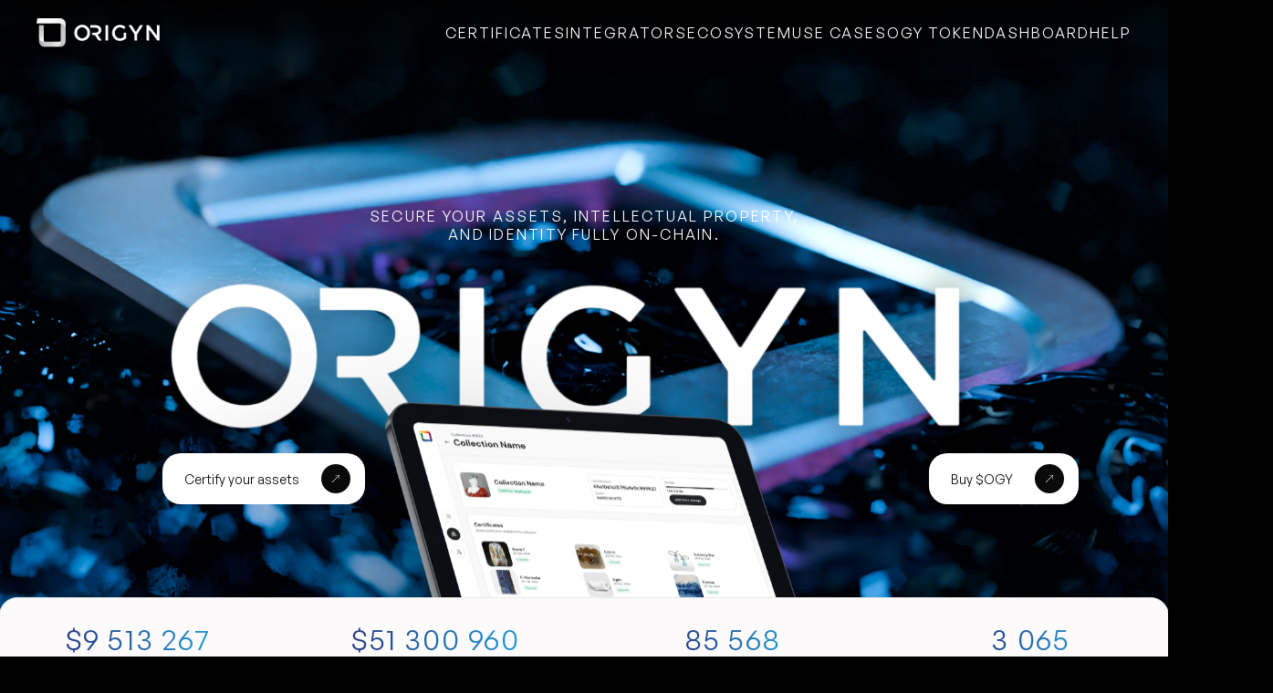

--- FILE ---
content_type: text/html
request_url: https://www.origyn.com/
body_size: -355
content:
<!doctype html>
<html lang="en">
  <head>
    <meta charset="UTF-8" />
    <link rel="icon" type="image/svg+xml" href="/ogy_logo.svg">
    <meta name="viewport" content="width=device-width, initial-scale=1.0" />
    <meta name="description" content="ORIGYN authenticates and tracks valuable real-world assets (RWAs) such as gold, diamond, art, and luxury goods. Built on the Internet Computer Protocol (ICP), ORIGYN ensures transparency, security, and efficiency in the certification and management of these assets.">
    <meta name="keywords" content="ORIGYN, authenticates, tracks, valuable real-world assets, RWAs, gold, diamond, art, luxury goods, Internet Computer Protocol, ICP, transparency, security, efficiency, certification, management">
    <meta name="author" content="ORIGYN">
    <title>ORIGYN</title>
    <script type="module" crossorigin src="/assets/index-CI9mpXGN.js"></script>
    <link rel="stylesheet" crossorigin href="/assets/index-B8NyUzPf.css">
  </head>
  <body>
    <div id="root"></div>
  </body>
</html>


--- FILE ---
content_type: text/css
request_url: https://www.origyn.com/assets/index-B8NyUzPf.css
body_size: 8694
content:
:root{font-family:system-ui,Avenir,Helvetica,Arial,sans-serif;line-height:1.5;font-weight:400;color-scheme:dark;color:#ffffffde;background-color:#000;font-synthesis:none;text-rendering:optimizeLegibility;-webkit-font-smoothing:antialiased;-moz-osx-font-smoothing:grayscale}a{font-weight:500;color:#646cff;text-decoration:inherit}a:hover{color:#535bf2}body{margin:0;padding:0;min-height:100vh;width:100%}h1{font-size:3.2em;line-height:1.1}button{border-radius:8px;border:1px solid transparent;padding:.6em 1.2em;font-size:1em;font-weight:500;font-family:inherit;background-color:#1a1a1a;cursor:pointer;transition:border-color .25s}button:hover{border-color:#646cff}button:focus,button:focus-visible{outline:4px auto -webkit-focus-ring-color}._tooltip_189tn_1{background-color:#f9fafe!important;border:1px solid #e1e1e1!important;box-shadow:0 5px 15px #4448580d;opacity:1!important;color:#69737c!important;z-index:9;border-radius:10px!important;font-family:General Sans,sans-serif;font-size:12px;font-weight:400;word-wrap:break-word!important;white-space:normal!important}._icon_189tn_18{height:24px;width:24px;color:#69737c;cursor:pointer}@media (max-width: 768px){._tooltip_189tn_1{max-width:100vw!important;font-size:11px!important;padding:8px 12px!important;position:fixed!important;left:16px!important;right:16px!important;width:auto!important;transform:none!important;margin:0!important}}._wrapper_15y9j_1{position:relative;width:100%;display:flex;justify-content:center;align-items:center}._container_15y9j_9{max-width:100%;padding:40px;margin:0 auto;background-color:#fcfafa;display:flex;flex-direction:column;align-items:center;border-radius:20px;position:relative;z-index:1;box-shadow:0 0 91px #fff3}._modeToggle_15y9j_23{width:max-content;margin-top:2rem;margin-bottom:1rem;background-color:#fff;border:1px solid #e8e8e8;border-radius:25px;padding:3px;font-family:General Sans;font-weight:500;font-size:16px;line-height:28px;display:flex;align-items:center;cursor:pointer}._modeButton_15y9j_41{font-family:General Sans;font-size:16px;border-radius:100px;color:#69737c;vertical-align:middle;margin-left:10px;margin-right:10px}._modeButtonActive_15y9j_51{background:linear-gradient(120deg,#254088 40%,#1f9cd4);color:#fff;letter-spacing:.1em;padding:.5rem;border-radius:9999px}._calculatorGrid_15y9j_59{margin:4rem auto;max-width:56rem;display:grid;grid-template-columns:repeat(2,1fr);gap:1.5rem}._inputGroup_15y9j_67{margin-bottom:.5rem}._label_15y9j_71{display:flex;align-items:center;gap:.5rem;margin-bottom:.5rem}._labelText_15y9j_78{font-family:General Sans;font-weight:500;font-size:13px;line-height:100%;letter-spacing:0%;color:#69737c}._optionalText_15y9j_87{color:#0009}._inputWrapper_15y9j_91{border-radius:9999px;background-color:#fff;border:1px solid #e1e1e1;padding:.5rem 1rem;height:45px;display:flex;justify-content:space-between;align-items:center;width:calc(100% - 32px)}._input_15y9j_67{background-color:#fff;color:#69737c;width:100%;outline:none;border:none}._input_15y9j_67::-webkit-outer-spin-button,._input_15y9j_67::-webkit-inner-spin-button{-webkit-appearance:none;-moz-appearance:none;appearance:none}._assetQualityContainer_15y9j_117{grid-column:span 2}._assetQualityWrapper_15y9j_121{grid-column:span 2;display:flex;flex-direction:column}._assetQualityHeader_15y9j_127{display:flex;justify-content:space-between;margin-bottom:15px}._assetQualityLabel_15y9j_133{font-size:.875rem;color:#69737c;font-family:General Sans;font-weight:400}._storageSize_15y9j_140{font-size:.875rem;color:#69737c;margin:0 auto}._costBreakdown_15y9j_146{margin-top:2rem;padding:1rem;border-radius:.5rem;width:100%}._costBreakdownTitle_15y9j_153{font-family:General Sans;font-weight:500;font-size:12px;line-height:100%;letter-spacing:1.2px;text-transform:uppercase;color:#222526}._divider_15y9j_162{border-top:1px solid #e2e8f0;padding-top:1rem;margin-top:1rem}._costBreakdownItems_15y9j_167{font-family:General Sans;font-weight:400;font-size:13px;line-height:100%;letter-spacing:0%;color:#69737c;width:100%}._costItem_15y9j_176{display:flex;justify-content:space-between;margin-bottom:.5rem}._costItemValue_15y9j_182{display:inline-flex;align-items:center}._ogyLogo_15y9j_187{margin:0 .5rem;height:1rem;width:1rem}._totalPrice_15y9j_193{font-size:1.25rem;font-weight:600;color:#0ea5e9;display:flex;align-items:center}._usdtPrice_15y9j_201{font-size:.875rem}._exchangeRate_15y9j_205{font-size:.875rem;color:#64748b;margin-top:.5rem}._loadingSpinner_15y9j_211{display:flex;justify-content:center;align-items:center;height:100vh}._spinner_15y9j_218{animation:_spin_15y9j_218 1s linear infinite;border-radius:9999px;height:2rem;width:2rem;border-top:2px solid #0ea5e9;border-bottom:2px solid #0ea5e9}@keyframes _spin_15y9j_218{to{transform:rotate(360deg)}}._error_15y9j_233{color:#ef4444}._totalPriceWrapper_15y9j_237{font-family:General Sans;font-weight:400;font-size:16px;line-height:24px;letter-spacing:5%;vertical-align:middle;color:#222526;background-color:#fff;border-radius:20px;padding:16px;border:1px solid #e8e8e8;width:90%;display:flex;justify-content:space-between}._totalPriceValue_15y9j_254{font-family:DM Sans Bold;font-weight:800;font-size:22px;line-height:100%;letter-spacing:0}._totalPriceValueUsd_15y9j_261{font-family:General Sans;font-weight:400;font-size:16px;line-height:24px;letter-spacing:5%;vertical-align:bottom;color:#69737c}._ogyToUsd_15y9j_270{font-family:General Sans;font-weight:300;font-size:13px;line-height:100%;letter-spacing:0%;vertical-align:bottom;color:#69737c}._totalPriceRight_15y9j_279{display:flex;flex-direction:column;align-items:flex-end;gap:3px}._dividerPrice_15y9j_285{display:none}@media (max-width: 768px){._calculatorGrid_15y9j_59{display:flex;flex-direction:column;gap:1rem;width:100%;margin:24px 0}._container_15y9j_9{width:100%;padding:16px}._calculatorGrid_15y9j_59>div{width:100%}._inputGroup_15y9j_67{width:100%}._inputWrapper_15y9j_91{width:calc(100% - 32px);min-width:0}._modeToggle_15y9j_23{margin-top:0;margin-bottom:0;width:100%}._modeButton_15y9j_41,._modeButtonActive_15y9j_51{flex:1 1 50%;width:50%;text-align:center;margin:0;min-width:0;box-sizing:border-box}._costBreakdown_15y9j_146{padding:0}._dividerPrice_15y9j_285{display:block;border-top:1px solid #e2e8f0}._label_15y9j_71{justify-content:space-between}._label_15y9j_71 img{width:12px!important;height:12px!important}._labelText_15y9j_78,._assetQualityLabel_15y9j_133,._storageSize_15y9j_140{font-size:12px}}._container_1w8hg_1{background-color:#051936;padding-top:96px;padding-bottom:96px;display:flex;flex-direction:column;align-items:center}._calculatorWrapper_1w8hg_10{position:relative;width:100%;display:flex;justify-content:center}._gradientBackground_1w8hg_17{position:absolute;top:-209px;left:50%;transform:translate(-41%);width:100%;height:95%;background-image:radial-gradient(circle at 34%,#75ff8040 -7%,transparent 23%);z-index:0;pointer-events:none}._titleDesktop_1w8hg_34{font-family:General Sans;font-weight:300;font-size:96px;line-height:88px;letter-spacing:0;text-align:center}._titleMobile_1w8hg_43{display:none}._italic_1w8hg_47{font-family:Montserrat Italic;font-weight:250}._subtitle_1w8hg_52{margin-top:28px;margin-bottom:96px;font-family:General Sans;font-weight:300;font-size:16px;line-height:32px;letter-spacing:5%;text-align:center;text-transform:uppercase;max-width:806px}._contactBoxAbsolute_1w8hg_65{position:absolute;top:50%;right:11vw;transform:translateY(-50%);border-top:1px solid #dbdbdb;padding:16px 7px;min-width:260px;max-width:320px;display:flex;flex-direction:column;align-items:center;gap:20px;z-index:2;width:190px}._contactText_1w8hg_82{font-family:General Sans;font-weight:600;font-size:18px;line-height:24px}@media (max-width: 1520px){._contactBoxAbsolute_1w8hg_65{position:absolute;margin-top:24px;transform:none;right:.5vw;top:50%}}@media (max-width: 1200px){._contactBoxAbsolute_1w8hg_65{position:static;width:100%;max-width:100%;margin-top:24px;transform:none;right:0;top:auto}}@media (max-width: 990px){._titleDesktop_1w8hg_34{font-size:68px}}@media (max-width: 768px){._container_1w8hg_1{padding:48px 16px;background-image:url(/cas-mobile-bg.jpg);background-size:cover;background-position:center;background-repeat:no-repeat}._titleMobile_1w8hg_43{display:block;font-size:44px;line-height:60px;font-family:General Sans;font-weight:300;letter-spacing:0;text-align:center}._gradientBackground_1w8hg_17{top:-283px;left:49%;transform:translate(-60%);width:100%;height:100%;background-image:radial-gradient(circle at 33%,#75ff8040 -7%,transparent 28%)}._titleDesktop_1w8hg_34{display:none}._subtitle_1w8hg_52{order:2;margin-top:24px;margin-bottom:24px;font-size:14px;line-height:24px;font-weight:300;letter-spacing:1.3px}._calculatorWrapper_1w8hg_10{order:1;margin-top:24px}._contactBoxAbsolute_1w8hg_65{order:3;position:static;width:100%;max-width:100%;margin-top:0;transform:none;right:0;top:auto}._contactText_1w8hg_82{font-size:12px;line-height:18px}}._buttonWrapper_1hydw_1{display:inline-block}._button_1hydw_1{display:flex;align-items:center;background:#fff;border:none;border-radius:20px;padding:0;height:56px;cursor:pointer;filter:drop-shadow(0px 4px 24px rgba(0,0,0,.15));transition:transform .2s ease-in-out;width:max-content}._button_1hydw_1:hover{transform:translateY(-4px)}._buttonText_1hydw_23{font-family:General Sans,sans-serif;font-size:14px;color:#0a0a0a;padding:0 24px}._circle_1hydw_30{width:32px;height:32px;background:#0a0a0a;border-radius:50%;display:flex;align-items:center;justify-content:center;margin-right:16px}@media (max-width: 768px){._button_1hydw_1{height:40px}._buttonText_1hydw_23{padding:0 18px}._circle_1hydw_30{width:24px;height:24px}}._statsItem_1ggbu_1{display:flex;flex-direction:column;align-items:center;flex:1;padding:0 16px}._valueRow_1ggbu_9{display:flex;align-items:baseline;width:100%;justify-content:center}._value_1ggbu_9{font-family:General Sans,sans-serif;font-size:32px;font-weight:500;line-height:40px;letter-spacing:1.6px;background:linear-gradient(95deg,#263c85 3.74%,#1f9cd4 100.75%);-webkit-background-clip:text;background-clip:text;-webkit-text-fill-color:transparent;text-align:center;min-width:120px;display:block;margin:0 auto}._skeleton_1ggbu_32{width:120px;height:40px;background:linear-gradient(95deg,#50cbdb 3.74%,#306ce6 100.75%);opacity:.1;border-radius:4px;animation:_pulse_1ggbu_1 2s cubic-bezier(.4,0,.6,1) infinite}@keyframes _pulse_1ggbu_1{0%,to{opacity:.1}50%{opacity:.2}}._titleRow_1ggbu_51{display:flex;align-items:center;justify-content:center}._title_1ggbu_51{font-family:General Sans,sans-serif;font-size:14px;font-weight:300;line-height:24px;letter-spacing:1.4px;color:#69737c;text-transform:uppercase;text-align:center;display:inline}@media (max-width: 991px){._statsItem_1ggbu_1{padding:10px 0;align-items:center}}@media (max-width: 640px){._value_1ggbu_9{font-size:32px;line-height:24px}._title_1ggbu_51{font-size:14px;line-height:24px;margin-top:8px;display:inline}._skeleton_1ggbu_32{width:100px;height:36px}}@media (max-width: 767px){._statsItem_1ggbu_1{padding:0}}._statsContainer_e0pvr_1{max-width:1280px;margin-left:auto;margin-right:auto;display:flex;justify-content:space-around;align-items:start;width:100%;height:146px;padding:25px 0;border-radius:20px;box-shadow:0 4px 10px #0000000a;border:1px solid #e8e8e8;background-color:#fcfafa}._divider_e0pvr_17{width:1px;height:67px;background-color:#c0ccd8;align-self:center;margin:0 12px}._swipeContainer_e0pvr_25{width:100%;display:flex;justify-content:center;align-items:center;touch-action:pan-y pinch-zoom}._dotsContainer_e0pvr_33{display:flex;gap:.5rem;justify-content:center;margin-top:8px}._dot_e0pvr_33{width:8px;height:8px;border-radius:50%;background-color:#f5f4f4;cursor:pointer;transition:background-color .3s ease}._activeDot_e0pvr_49{background-color:#85f1ff}@media (max-width: 991px){._statsContainer_e0pvr_1{max-width:991px;flex-direction:column;height:auto;padding:20px;align-items:center}._divider_e0pvr_17{display:none}}@media (max-width: 640px){._statsContainer_e0pvr_1{max-width:640px;padding:16px;border-radius:8px}}@media (max-width: 767px){._statsContainer_e0pvr_1{flex-direction:column;height:auto;padding:24px}._swipeContainer_e0pvr_25{width:100%}._dotsContainer_e0pvr_33{display:flex}}._heroContainer_1qwjy_1{max-width:none;margin-left:auto;margin-right:auto;position:relative;width:100%;height:780px;display:flex;align-items:center;justify-content:center;overflow:hidden}._backgroundImage_1qwjy_14{position:absolute;width:100%;height:100%;object-fit:cover;z-index:-1}._gradientOverlay_1qwjy_22{position:absolute;top:0;left:0;width:100%;height:100%;background:linear-gradient(180deg,#000000b3,#0000);z-index:0}._contentWrapper_1qwjy_36{display:flex;flex-direction:column;align-items:center;color:#fff;text-align:center;width:100%;max-width:1440px;padding:0 48px;position:relative}._subtitleDesktop_1qwjy_49{font-family:General Sans,sans-serif;font-size:16px;font-weight:400;line-height:20px;letter-spacing:2.24px;text-transform:uppercase;margin-bottom:24px}._subtitleMobile_1qwjy_59{display:none}._logo_1qwjy_63{height:200px;width:auto;object-fit:contain}._ipadMock_1qwjy_69{width:600px;position:absolute;z-index:1;bottom:0;left:54%;transform:translate(-50%) translateY(43%);filter:drop-shadow(-100px 100px 100px rgba(0,0,0,.5))}._buttonGroup_1qwjy_82{display:flex;justify-content:space-between;align-items:center;z-index:3;width:100%;position:relative;padding-left:40px;padding-right:78px}._heroWithStats_1qwjy_93{position:relative}._heroWithStats_1qwjy_93>div:last-child{position:absolute;bottom:-73px;left:50%;transform:translate(-50%);width:100%;z-index:2}@media (max-width: 1200px){._title_1qwjy_107{font-size:200px;line-height:160px}._logo_1qwjy_63{height:160px}._ipadMock_1qwjy_69{width:400px;transform:translate(-50%) translateY(14%)}}@media (max-width: 990px){._ipadMock_1qwjy_69{display:none}._contentWrapper_1qwjy_36{height:550px}}@media (max-width: 768px){._title_1qwjy_107{font-size:150px;line-height:120px}._buttonGroup_1qwjy_82{flex-direction:column;gap:20px;padding:0}._logo_1qwjy_63{width:350px;margin-bottom:24px}._heroContainer_1qwjy_1{height:100vh}._contentWrapper_1qwjy_36{height:328px;padding:0 24px}._heroWithStats_1qwjy_93>div:last-child{position:relative;bottom:0;left:50%;width:100%;z-index:2;border-radius:0}._backgroundImage_1qwjy_14{content:url(/ogy-background-mobile.jpg)}._subtitleMobile_1qwjy_59{display:block;font-weight:400;font-size:14px;line-height:24px;letter-spacing:3px;text-align:center;text-transform:uppercase}._subtitleDesktop_1qwjy_49{display:none}._gradientOverlay_1qwjy_22{background:linear-gradient(180deg,#0000,#0006 59.7%)}}@keyframes _scroll_1qwjy_1{0%{transform:translate(0)}to{transform:translate(-100%)}}._bottomText_1qwjy_203{height:38px;background:#0a0a0a;padding:0 12px;position:absolute;bottom:0;flex-shrink:0;color:#fff;font-family:Helvetica;font-size:13px;font-style:normal;font-weight:300;line-height:38px;letter-spacing:.52px;text-transform:uppercase;white-space:nowrap;overflow:hidden;width:100%}._bottomText_1qwjy_203 span{display:inline-block;animation:_scroll_1qwjy_1 50s linear infinite;padding-left:0}._container_ds7t0_1{display:flex;justify-content:space-between;gap:4rem;margin:0 auto;padding-left:75px;background:#fff;min-height:769px}._leftPanel_ds7t0_11{flex:1;display:flex;padding-top:64px;flex-direction:column;padding-right:2rem;padding-bottom:64px;justify-content:space-between}._title_ds7t0_21{font-size:4.5rem;margin-bottom:2rem;font-family:General Sans;font-weight:300;font-size:88px;line-height:88px;letter-spacing:0%;line-height:1;color:#1a1a1a}._title_ds7t0_21 span{font-family:General Sans Italic;font-weight:200;font-style:italic;font-size:96px;line-height:88px;letter-spacing:0%}._description_ds7t0_43{font-family:General Sans;color:#222526;font-weight:300;font-size:16px;line-height:32px;letter-spacing:5%;text-transform:uppercase;white-space:pre-line;max-width:442px}._indicators_ds7t0_55{display:flex;gap:.8rem;margin-top:24px;flex-direction:row}._indicator_ds7t0_55{width:8px;height:8px;border-radius:50%;border:none;background:#e5e5e5;cursor:pointer;padding:0;transition:all .3s ease}._indicator_ds7t0_55._active_ds7t0_73{background-color:#000}._rightPanelWrapper_ds7t0_77{flex:1;position:relative;overflow:hidden;min-height:400px;cursor:pointer}._rightPanelImage_ds7t0_85{position:absolute;top:0;right:0;bottom:0;left:0;width:100%;height:100%;object-fit:cover;z-index:1}._rightPanel_ds7t0_77{position:absolute;top:0;right:0;bottom:0;left:0;background:transparent;border-radius:16px;padding-left:80px;padding-right:80px;padding-bottom:80px;display:flex;flex-direction:column;justify-content:end;z-index:2;margin:19px;-webkit-backdrop-filter:blur(20px);backdrop-filter:blur(20px);transition:background-color .3s ease;overflow:hidden}._contentContainer_ds7t0_112{display:flex;flex-direction:column;align-items:flex-start;height:100%;justify-content:flex-end}._iconContainer_ds7t0_120{width:64px;height:64px;display:flex;align-items:center;justify-content:center;margin-bottom:0}._stepLabel_ds7t0_129{position:absolute;top:80px;right:80px;background-color:transparent;color:transparent;padding:0;border-radius:0;font-size:240px;font-weight:500;margin:0;width:fit-content;text-transform:uppercase;font-family:General Sans;line-height:1;letter-spacing:0;-webkit-text-stroke:3px white;text-stroke:3px white}._panelTitle_ds7t0_149{margin-bottom:0;font-size:2.5rem;font-family:General Sans;font-weight:500;font-size:48px;line-height:56px;max-width:500px;letter-spacing:0%;margin-top:16px;color:#fff}._panelDescription_ds7t0_162{font-family:General Sans;font-weight:400;font-size:24px;line-height:32px;letter-spacing:0%;max-width:450px;color:#fff}@media (max-width: 990px){._container_ds7t0_1{flex-direction:column;padding:48px 16px;gap:2rem;height:auto;touch-action:pan-y}._leftPanel_ds7t0_11{padding:0}._indicators_ds7t0_55{flex-direction:row}._title_ds7t0_21,._title_ds7t0_21 span{font-size:68px}._rightPanelWrapper_ds7t0_77{min-height:300px;position:relative;overflow:hidden}._rightPanel_ds7t0_77{padding-left:30px;padding-right:0;padding-bottom:0}}@media (max-width: 768px){._container_ds7t0_1{touch-action:pan-y}._stepLabel_ds7t0_129{top:20px;right:20px;font-size:90px}._panelTitle_ds7t0_149{font-size:1.8rem;line-height:1.2}._panelDescription_ds7t0_162{font-size:16px;line-height:1.4}._iconContainer_ds7t0_120{width:48px;height:48px}._iconContainer_ds7t0_120 svg{width:36px;height:36px}._contentContainer_ds7t0_112{justify-content:flex-end;align-items:flex-start}._title_ds7t0_21{font-size:44px;line-height:60px;margin-bottom:24px}._title_ds7t0_21 span{font-size:44px;line-height:60px}}._container_1jj90_1{padding:96px 75px;background:#f5f4f4;overflow:hidden}._header_1jj90_7{width:810px;margin:0 auto;display:flex;flex-direction:column;align-items:center}._title_1jj90_15{font-family:General Sans;font-weight:300;font-size:88px;line-height:88px;color:#1a1a1a;margin-bottom:24px}._title_1jj90_15 span{font-family:General Sans Italic;font-weight:300;font-style:italic}._description_1jj90_30{font-family:General Sans;color:#222526;font-weight:300;font-size:16px;line-height:32px;letter-spacing:5%;text-transform:uppercase;max-width:710px;text-align:center}._grid_1jj90_42{margin-top:83px;display:grid;grid-template-columns:repeat(4,1fr);gap:24px;position:relative;overflow:visible}._cardWrapper_1jj90_51{height:600px;width:100%;position:relative;overflow:hidden;border-radius:16px}._card_1jj90_51{position:absolute;width:100%;aspect-ratio:1;overflow:hidden;cursor:pointer;transition:transform .3s ease-in-out;border-radius:16px}._card_1jj90_51._top_1jj90_69{top:0}._card_1jj90_51._bottom_1jj90_73{bottom:0}._cardImage_1jj90_77{width:100%;height:100%;object-fit:cover}._cardOverlay_1jj90_83{position:absolute;top:24px;left:24px;right:24px;bottom:24px;background:#0003;backdrop-filter:blur(10px);-webkit-backdrop-filter:blur(10px);border-radius:16px;border:0px solid rgba(255,255,255,.2);box-shadow:0 8px 32px #0000001a,inset 0 1px #ffffff4d,inset 0 -1px #ffffff1a;display:flex;align-items:center;justify-content:center;padding:48px;opacity:0;transition:opacity .3s ease-in-out}._cardContent_1jj90_106{text-align:center;color:#fff;max-width:280px}._cardTitle_1jj90_112{font-family:Gestura Text Extra Light Italic;font-weight:200;font-size:32px;line-height:28px;letter-spacing:1px;color:#fff;margin:0 0 24px}._cardDescription_1jj90_122{font-family:General Sans;font-weight:400;font-size:16px;line-height:20px;color:#fff;margin:0 0 28px;opacity:.9}._discoverButton_1jj90_132{background:transparent;backdrop-filter:blur(10px);-webkit-backdrop-filter:blur(10px);border-radius:25px;border:0px solid rgba(255,255,255,.2);box-shadow:0 8px 32px #0000001a,inset 0 1px #ffffff4d,inset 0 -1px #ffffff1a;color:#fff;font-family:DM Sans Bold;font-weight:600;font-size:14px;padding:12px 25px;cursor:pointer;transition:all .3s ease;text-transform:none}._discoverButton_1jj90_132:hover{background:#fff;color:#000}._card_1jj90_51:hover{transform:scale(1.02)}._card_1jj90_51:hover ._cardOverlay_1jj90_83{opacity:1}@media (hover: none) and (pointer: coarse){._card_1jj90_51:active ._cardOverlay_1jj90_83{opacity:1}}._indicators_1jj90_171,._mobileContent_1jj90_175{display:none}._indicator_1jj90_171{width:8px;height:8px;border-radius:50%;border:none;background:#e5e5e5;cursor:pointer;padding:0;transition:all .3s ease}._indicator_1jj90_171._active_1jj90_190{background-color:#00e0ff}._activeCard_1jj90_194{transform:translate(0);opacity:1}@media (max-width: 1200px){._grid_1jj90_42{grid-template-columns:repeat(2,1fr)}}@media (max-width: 768px){._container_1jj90_1{padding:48px 16px;overflow:hidden}._header_1jj90_7{width:100%;align-items:flex-start}._title_1jj90_15{font-size:44px;line-height:60px}._description_1jj90_30{font-size:14px;line-height:24px;letter-spacing:1px;text-align:left}._grid_1jj90_42{display:flex;overflow:hidden;margin-top:12px;width:100%;gap:0}._cardWrapper_1jj90_51{height:auto;flex:0 0 100%;transform:translate(calc(-100% * var(--current-index, 0)));transition:transform .3s ease-in-out;border-radius:0;display:flex;flex-direction:column}._card_1jj90_51{position:relative;height:100%;width:100%;border-radius:0}._indicators_1jj90_171{display:flex;gap:8px;margin-top:24px;justify-content:center}._card_1jj90_51{height:300px!important;position:relative}._cardImage_1jj90_77{height:300px!important}._cardOverlay_1jj90_83{display:none!important}._mobileContent_1jj90_175{display:block;padding:24px 0;text-align:center}._mobileTitle_1jj90_279{font-family:General Sans;font-weight:400;font-size:16px;line-height:20px;letter-spacing:1px;color:#222526;text-transform:uppercase;margin:0 0 12px}._mobileDescription_1jj90_290{font-family:General Sans;font-weight:400;font-size:14px;line-height:20px;color:#666;margin:0 0 20px;opacity:.9}._mobileDiscoverButton_1jj90_300{background:#000;border-radius:25px;border:none;color:#fff;font-family:General Sans;font-weight:400;font-size:12px;padding:12px;cursor:pointer;transition:all .3s ease;text-transform:none;width:120px;gap:6px}._mobileDiscoverButton_1jj90_300:hover{background:#333;transform:scale(1.05)}}._container_1vunz_1{padding-top:169px;padding-bottom:96px;gap:96px;flex-direction:column;display:flex;background:#f5f4f4}._titleWithContent_1vunz_10{display:flex;justify-content:center;align-items:center;flex-direction:column;gap:32px}._title_1vunz_10{display:flex;justify-content:center;align-items:center;flex-direction:column;gap:10px}._why_1vunz_26{color:var(--Charcoal, #222526);text-align:center;font-family:General Sans;font-size:88px;font-style:normal;font-weight:300;line-height:88px}._subtitle_1vunz_36{color:var(--Charcoal, #222526);text-align:center;font-family:General Sans;font-size:18px;font-style:normal;font-weight:600;line-height:32px;letter-spacing:.8px;text-transform:uppercase;max-width:968px}._content_1vunz_49{color:var(--Charcoal, #222526);text-align:center;font-family:General Sans;font-size:16px;font-style:normal;font-weight:300;line-height:32px;letter-spacing:.8px;text-transform:uppercase;max-width:900px}@media (max-width: 768px){._container_1vunz_1{padding-top:48px;padding-bottom:48px;gap:24px}._why_1vunz_26{font-size:44px;line-height:44px}._content_1vunz_49{font-size:14px;line-height:24px;padding:0 16px}}._benefitsContainer_4tesz_1{display:grid;grid-template-columns:repeat(2,1fr);font-family:General Sans,-apple-system,Roboto,Helvetica,sans-serif;font-weight:400;max-width:1350px;margin:0 auto;border-top:1px solid var(--Celeste, #cde9ec);border-bottom:1px solid var(--Celeste, #cde9ec)}._benefitItem_4tesz_17{background-color:#fcfafa;display:flex;padding:24px 40px;gap:24px;position:relative}._benefitItem_4tesz_17:not(:nth-child(2n)){border-right:1px solid var(--Celeste, #cde9ec)}._benefitItem_4tesz_17:nth-child(-n+2){border-bottom:1px solid var(--Celeste, #cde9ec)}._iconContainer_4tesz_35{display:flex;width:40px;flex-shrink:0;height:40px}._contentContainer_4tesz_42{display:flex;flex-direction:column;align-items:stretch;flex:1}._title_4tesz_49{color:#222526;font-size:24px;line-height:1;letter-spacing:1.2px}._description_4tesz_56{color:#69737c;font-size:16px;letter-spacing:.8px;margin-top:4px}@media (max-width: 991px){._benefitsContainer_4tesz_1{grid-template-columns:1fr}._benefitItem_4tesz_17{padding:20px}._benefitItem_4tesz_17:not(:nth-child(2n)){border-right:none}._benefitItem_4tesz_17:not(:last-child){border-bottom:1px solid var(--Celeste, #cde9ec)}}@media (max-width: 768px){._title_4tesz_49{font-size:14px;line-height:20px}._description_4tesz_56{font-size:12px;line-height:18px}}._header_wqizy_1{position:fixed;top:0;left:0;right:0;z-index:1000;background:linear-gradient(to bottom,#000000e6,#0000);padding:20px 0;transition:all .3s ease}._container_wqizy_16{max-width:1200px;margin:0 auto;padding:0 20px;display:flex;justify-content:space-between;align-items:center}._logoContainer_wqizy_25{display:flex;align-items:center}._logo_wqizy_25{height:32px;width:auto}._nav_wqizy_35{display:flex;gap:40px;align-items:center}._navLink_wqizy_41{font-family:General Sans;font-weight:400;font-size:16px;line-height:20px;letter-spacing:2px;text-align:center;text-transform:uppercase;color:#fff;transition:color .3s ease;cursor:pointer}._navLink_wqizy_41:hover{color:#69737c}._navLink_wqizy_41._active_wqizy_58{font-weight:600}._burgerMenu_wqizy_62{display:none;flex-direction:column;justify-content:space-between;width:30px;height:21px;background:transparent;border:none;cursor:pointer;padding:0;z-index:10}._burgerMenu_wqizy_62 span{display:block;width:100%;height:3px;background-color:#fff;transition:all .3s ease}._burgerMenu_wqizy_62._open_wqizy_83 span:nth-child(1){transform:translateY(9px) rotate(45deg)}._burgerMenu_wqizy_62._open_wqizy_83 span:nth-child(2){opacity:0}._burgerMenu_wqizy_62._open_wqizy_83 span:nth-child(3){transform:translateY(-9px) rotate(-45deg)}@media (max-width: 990px){._burgerMenu_wqizy_62{display:flex}._nav_wqizy_35{position:fixed;top:0;right:0;bottom:0;left:0;background:#000000e6;flex-direction:column;justify-content:center;gap:30px;padding:20px;transform:translate(100%);transition:transform .3s ease}._nav_wqizy_35._open_wqizy_83{transform:translate(0)}._navLink_wqizy_41{font-size:18px}._logo_wqizy_25{height:24px}}@media (min-width: 990px){._header_wqizy_1{backdrop-filter:blur(3px);-webkit-backdrop-filter:blur(3px)}}._container_badg4_1{display:flex;justify-content:space-between;gap:4rem;margin:0 auto;padding-left:75px;background:#fff;height:820px;position:relative}._leftPanel_badg4_12{flex:1;display:flex;padding-top:62px;flex-direction:column;padding-right:2rem;padding-bottom:64px}._buttonContainer_badg4_21{position:absolute;bottom:64px;left:75px}._title_badg4_27{font-size:4.5rem;margin-bottom:2rem;font-family:General Sans;font-weight:300;font-size:88px;line-height:88px;letter-spacing:0%;line-height:1;color:#1a1a1a}._program_badg4_40{font-family:General Sans Italic,sans-serif;font-weight:300;font-size:88px;line-height:88px}._description_badg4_47{font-family:General Sans;color:#222526;font-weight:300;font-size:16px;line-height:32px;letter-spacing:1.3px;text-transform:uppercase;white-space:pre-line;max-width:442px;margin-bottom:2rem}._rightPanelWrapper_badg4_60{flex:1;position:relative;overflow:hidden;min-height:400px}._rightPanelImage_badg4_67{position:absolute;top:0;right:0;bottom:0;left:0;width:100%;height:100%;object-fit:cover;z-index:1}@media (max-width: 768px){._container_badg4_1{flex-direction:column;padding:2rem 1rem;gap:2rem;height:auto}._leftPanel_badg4_12{padding-right:0;padding-bottom:0}._rightPanelWrapper_badg4_60{min-height:300px}._buttonContainer_badg4_21{position:static;display:flex;width:100%}._title_badg4_27,._title_badg4_27 span{font-size:3rem}}@media (max-width: 990px){._title_badg4_27,._title_badg4_27 span{font-size:68px}}@media (max-width: 768px){._title_badg4_27,._title_badg4_27 span{font-size:44px;line-height:60px}._leftPanel_badg4_12{padding:0}._container_badg4_1{padding:48px 16px}}._container_70hi8_1{padding:96px 20px;background:#f5f4f4;position:relative}._header_70hi8_7{margin:0 auto;display:flex;flex-direction:column;align-items:center}._title_70hi8_14{font-family:General Sans;font-weight:200;font-size:96px;line-height:88px;letter-spacing:0%;text-align:center;color:#000}._title_70hi8_14 span{font-family:General Sans Italic;font-weight:200;font-style:italic;font-size:90px;line-height:88px;letter-spacing:0%;text-align:center}._description_70hi8_34{margin-top:24px;font-family:General Sans;color:#222526;font-weight:300;font-size:16px;line-height:32px;letter-spacing:1.3px;text-transform:uppercase;max-width:808px;text-align:center}@media (max-width: 768px){._container_70hi8_1{padding:48px 16px}._header_70hi8_7{width:100%;margin-bottom:40px}}@media (max-width: 990px){._title_70hi8_14{font-size:68px}}._roadmapContainer_70hi8_64{position:relative;width:100vw}._roadmapCardsWrapper_70hi8_69{display:flex;flex-direction:row;gap:40px;overflow-x:auto;padding:40px 25px;position:relative;z-index:1;scroll-snap-type:x mandatory;justify-content:flex-start;margin:0 auto;cursor:grab;scroll-behavior:smooth;width:100%}._roadmapCardsWrapper_70hi8_69:active{cursor:grabbing}._roadmapCardsWrapper_70hi8_69::-webkit-scrollbar{height:3px;display:block}._roadmapCardsWrapper_70hi8_69::-webkit-scrollbar-track{background:#f0f0f0;border-radius:3px}._roadmapCardsWrapper_70hi8_69::-webkit-scrollbar-thumb{background:#000;border-radius:3px;width:27px;height:3px}._roadmapCardsWrapper_70hi8_69::-webkit-scrollbar-thumb:hover{background:#000}._roadmapCardsWrapper_70hi8_69{scrollbar-width:thin;scrollbar-color:#000 #f0f0f0}._roadmapTimeline_70hi8_117{position:absolute;top:50%;height:1px;background:#000;z-index:0;transform:translateY(-50%);left:0;right:0;width:20476px}._roadmapTimeline_70hi8_117:before,._roadmapTimeline_70hi8_117:after{content:"";position:absolute;width:8px;height:8px;background:#000;border-radius:50%;top:50%;transform:translateY(-50%)}._roadmapTimeline_70hi8_117:before{left:0}._roadmapTimeline_70hi8_117:after{right:0}@media (max-width: 1200px){._roadmapCardsWrapper_70hi8_69{align-items:center;flex-direction:column;gap:40px;overflow-x:unset;overflow-y:auto;scroll-snap-type:y mandatory;padding:25px 0;z-index:1;justify-content:center;margin-top:24px;margin-bottom:40px;scrollbar-width:none;-ms-overflow-style:none}._roadmapCardsWrapper_70hi8_69::-webkit-scrollbar{display:none}._roadmapTimeline_70hi8_117{top:0;left:50%;width:1px;height:100%;background:#000;transform:translate(-50%);z-index:0}._roadmapTimeline_70hi8_117:before,._roadmapTimeline_70hi8_117:after{left:50%;transform:translate(-50%)}._roadmapTimeline_70hi8_117:before{top:0}._roadmapTimeline_70hi8_117:after{bottom:0;top:auto}}@media (max-width: 768px){._title_70hi8_14{font-size:44px;line-height:60px}._header_70hi8_7{align-items:flex-start}._description_70hi8_34{font-size:16px;line-height:32px;text-align:left;max-width:100%}}._yearIndicators_70hi8_215{display:flex;justify-content:center;gap:16px;margin:16px 0 0;z-index:2}._yearIndicatorBtn_70hi8_223{background:transparent;border:2px solid #263c85;color:#222526;font-family:General Sans;font-size:16px;font-weight:500;padding:4px 8px;cursor:pointer;transition:background .2s,color .2s,border .2s;border-radius:24px}._yearIndicatorBtn_70hi8_223:hover,._yearIndicatorBtn_70hi8_223:focus{background:#061937;color:#85f1ff;border-color:#061937}._yearIndicatorBtnSelected_70hi8_246{outline:none;background:#061937!important;color:#85f1ff;border-color:#061937;box-shadow:0 2px 8px #22252614}._yearIndicatorBtn_70hi8_223:active,._yearIndicatorBtn_70hi8_223:focus,._yearIndicatorBtnSelected_70hi8_246:active,._yearIndicatorBtnSelected_70hi8_246:focus{outline:none}@media (max-width: 1200px){._yearIndicators_70hi8_215{margin:32px 0;justify-content:center;overflow-x:auto;padding:0 16px;-webkit-overflow-scrolling:touch;scroll-snap-type:x mandatory;scrollbar-width:none;-ms-overflow-style:none}._yearIndicators_70hi8_215::-webkit-scrollbar{display:none}._yearIndicatorBtn_70hi8_223{scroll-snap-align:start;flex-shrink:0}}@media (max-width: 768px){._yearIndicators_70hi8_215{justify-content:flex-start}}._buttonsNavigator_70hi8_288{display:flex;justify-content:center;padding-top:32px;position:absolute;left:0;bottom:0;width:100%}._yearNavBtn_70hi8_297{flex:1;font-size:16px;background:#061937;color:#fff;border:none;border-radius:0;cursor:pointer;transition:opacity .2s;border-top:1px solid #85f1ff;display:flex;justify-content:start;padding:16px 0 16px 14px;font-size:24px;align-items:center;gap:3px}._yearNavBtn_70hi8_297:disabled{opacity:.5;cursor:not-allowed}._yearNavBtn_70hi8_297:active,._yearNavBtn_70hi8_297:focus{outline:none}._yearNavBtn_70hi8_297._left_70hi8_324{border-right:1px solid #85f1ff}._yearNavBtn_70hi8_297._right_70hi8_327{border-left:1px solid #85f1ff;justify-content:end;padding-right:14px}._sliderContainer_70hi8_333{padding:0 25px;margin:20px 0;width:100%}._yearSlider_70hi8_339{-moz-appearance:none;appearance:none;-webkit-appearance:none;width:100%;height:3px;background:#d8d8d8;outline:none;padding:0;margin:13px 0}._yearSlider_70hi8_339::-webkit-slider-thumb{-webkit-appearance:none;-moz-appearance:none;appearance:none;width:27px;height:27px;background:#fff;border:1px solid #000;border-radius:50%;cursor:pointer;transition:box-shadow .2s}._yearSlider_70hi8_339::-webkit-slider-thumb:hover{box-shadow:0 0 0 8px #00000029}._yearSlider_70hi8_339::-moz-range-thumb{width:27px;height:27px;background:#fff;border:1px solid #000;border-radius:50%;cursor:pointer;transition:box-shadow .2s}._yearSlider_70hi8_339::-moz-range-thumb:hover{box-shadow:0 0 0 8px #00000029}._yearSlider_70hi8_339::-webkit-slider-runnable-track{height:3px;background:#000}._yearSlider_70hi8_339::-moz-range-track{height:3px;background:#000}._fadeLeft_70hi8_391,._fadeRight_70hi8_392{position:absolute;top:0;bottom:0;width:180px;pointer-events:none;z-index:10;opacity:0;transition:opacity .2s ease}._fadeLeft_70hi8_391{left:0;background:linear-gradient(to right,#f5f4f4,#f5f4f400)}._fadeRight_70hi8_392{right:0;background:linear-gradient(to left,#f5f4f4,#f5f4f400)}._visible_70hi8_421{opacity:1}._cardWrapper_wwgkv_1{background-color:#fff;width:718px;min-width:718px;height:356px;display:flex;transition:.5s;border:1px solid transparent;position:relative;z-index:2;flex-shrink:0}._cardWrapper_wwgkv_1:hover{border:1px solid #000000}._left_wwgkv_18{width:90%;padding:28px;display:flex;flex-direction:column;justify-content:space-between;color:#000}._right_wwgkv_27{width:100%;padding:16px}._rightImage_wwgkv_32{width:100%;height:100%;object-fit:cover;border-radius:16px}._leftTitle_wwgkv_39{font-family:The Seasons Light;font-weight:300;font-size:40px;line-height:40px;letter-spacing:0%;margin-bottom:8px}._leftTitleSmall_wwgkv_48{font-family:The Seasons Light;font-weight:300;font-size:30px;line-height:36px;letter-spacing:0%;margin-bottom:8px}._leftDescription_wwgkv_57{font-family:General Sans;font-weight:300;font-size:16px;line-height:32px;letter-spacing:0%}._badge_wwgkv_65{display:inline-block;background-color:#85f1ff;color:#061937;padding:.375rem .75rem;border-radius:2rem;font-size:.75rem;margin-bottom:2rem;width:fit-content;text-transform:uppercase;font-family:General Sans;font-weight:500;font-size:14px;line-height:23px;letter-spacing:5%}@media (max-width: 900px){._cardWrapper_wwgkv_1{width:650px;min-width:650px}}@media (max-width: 768px){._cardWrapper_wwgkv_1{width:500px;min-width:500px}}@media (max-width: 768px){._cardWrapper_wwgkv_1{width:100%;min-width:unset;flex-direction:column;height:auto}._badge_wwgkv_65{margin-top:24px;margin-bottom:0}._left_wwgkv_18{width:calc(100% - 32px);padding:16px}._right_wwgkv_27{width:100%;padding:0;order:-1}._rightImage_wwgkv_32{height:200px;border-radius:0}._leftTitle_wwgkv_39{font-size:22px;line-height:32px}._leftTitleSmall_wwgkv_48{font-size:18px;line-height:28px}._leftDescription_wwgkv_57{font-size:16px;line-height:24px}._badge_wwgkv_65{font-size:12px;line-height:24px}}._container_1pc6l_1{height:calc(100vh - 98px);background-size:cover;background-position:center;background-repeat:no-repeat;display:flex;padding-top:63px;padding-left:89px;padding-right:104px;justify-content:space-between;position:relative;background-color:#0006;background-blend-mode:darken;transition:opacity .5s ease;touch-action:pan-y}._left_1pc6l_18{display:flex;flex-direction:column;gap:16px;width:598px;color:#fff}._leftTitle_1pc6l_26{font-family:Helvetica Neue;font-weight:300;font-size:48px;line-height:100%;letter-spacing:0%}._leftTitle_1pc6l_26 span{font-family:Gestura Display TRIAL;font-weight:200;font-style:italic;font-size:52px;line-height:100%;letter-spacing:0%}._leftSubtitle_1pc6l_43{font-family:Helvetica Neue;font-weight:300;font-size:24px;line-height:100%;letter-spacing:1.3px;text-transform:uppercase}._leftDescription_1pc6l_52{font-family:General Sans;font-weight:400;font-size:18px;line-height:24px;letter-spacing:1.3px}._signature_1pc6l_60{width:150px}._right_1pc6l_64 img{width:150px;filter:brightness(0) invert(1)}._bottom_1pc6l_69{width:100%;height:98px;background-color:#fff;display:flex;align-items:center;overflow:hidden;position:relative;box-sizing:border-box}._bottomOurPartners_1pc6l_80{width:197px;font-family:General Sans;font-weight:400;font-size:14px;line-height:88px;letter-spacing:10%;text-align:center;vertical-align:middle;text-transform:uppercase;padding:39px 0;background-color:#fff;color:#000;z-index:2;flex-shrink:0}._partnersContainer_1pc6l_97{display:flex;gap:40px;padding-left:20px;position:absolute;left:197px;right:0;width:calc(100% - 197px);box-sizing:border-box;animation:_scroll_1pc6l_1 15s linear infinite}._partnersContainer_1pc6l_97:hover{animation-play-state:paused}._partnerLogo_1pc6l_113{height:40px;width:auto;object-fit:contain;border-radius:3px;flex-shrink:0}@keyframes _scroll_1pc6l_1{0%{transform:translate(0)}to{transform:translate(-50%)}}@media (max-width: 768px){._partnersContainer_1pc6l_97{gap:20px;flex-direction:row;animation:_scroll_1pc6l_1 15s linear infinite;align-items:anchor-center;height:100%;padding:20px 0;width:max-content}._partnerLogo_1pc6l_113{height:30px}._bottomOurPartners_1pc6l_80{padding:20px 0;width:150px}._indicators_1pc6l_151{bottom:40px}._leftSubtitle_1pc6l_43{font-size:24px;line-height:100%}._leftDescription_1pc6l_52{font-weight:400;font-size:18px}._container_1pc6l_1{flex-direction:column;padding:40px 20px;gap:40px;height:calc(100vh - 98px);touch-action:pan-y}._left_1pc6l_18{width:100%;gap:32px}._right_1pc6l_64 img{width:100%;max-width:300px}}@keyframes _scrollVertical_1pc6l_1{0%{transform:translateY(0)}to{transform:translateY(-50%)}}._indicators_1pc6l_151{position:absolute;bottom:20px;left:50%;transform:translate(-50%);display:flex;gap:8px;z-index:2}._indicator_1pc6l_151{width:12px;height:12px;border-radius:50%;background-color:#ffffff80;cursor:pointer;transition:background-color .3s ease}._indicator_1pc6l_151:hover,._indicator_1pc6l_151._active_1pc6l_215{background-color:#fff}._fadeOut_1pc6l_219{opacity:0}._container_1ad2j_1{padding-top:96px;padding-bottom:96px;display:flex;flex-direction:column;gap:92px;background-color:#f5f4f4;align-items:center}._titleDesktop_1ad2j_11{font-family:General Sans;font-weight:300;font-size:88px;line-height:88px;letter-spacing:0%;text-align:center;color:#222526;display:block}._titleMobile_1ad2j_22{display:none}._italic_1ad2j_25{font-family:General Sans Italic}._titleContainer_1ad2j_29{display:flex;flex-direction:column;align-items:center;gap:24px}._origynWhiteLogoContainer_1ad2j_36{position:relative;width:100%;display:flex;justify-content:center}._gradientBackground_1ad2j_43{position:absolute;top:50%;left:50%;transform:translate(-60%,-60%);width:500px;height:500px;background-image:radial-gradient(circle at center,rgba(117,255,128,.15) 0%,transparent 70%);z-index:0;pointer-events:none}._origynWhiteLogo_1ad2j_36{width:250px;filter:drop-shadow(0px 4px 15px rgba(0,0,0,.1));position:relative;z-index:1}@media (max-width: 768px){._container_1ad2j_1{padding-top:48px;padding-bottom:48px}._titleMobile_1ad2j_22{display:block;font-size:44px;line-height:60px;font-family:General Sans;font-weight:300;letter-spacing:0%;text-align:center;color:#222526}._titleDesktop_1ad2j_11{display:none}}._container_11bsz_1{width:calc(100% - 160px);min-height:180px;background:#fff;display:flex;flex-direction:row;justify-content:space-between;align-items:flex-start;padding:40px 80px;gap:120px}._left_11bsz_13{display:flex;align-items:flex-start}._logo_11bsz_19{width:185px}._center_11bsz_23{display:flex;flex:2 1 0;align-items:flex-start;gap:115px}._linkGroup_11bsz_31{display:flex;flex-direction:column;gap:24px;align-items:start}._link_11bsz_31{color:#061937;text-decoration:none;font-family:General Sans;font-size:13px;font-weight:400;letter-spacing:1px;margin-bottom:4px;transition:color .2s;text-align:center;cursor:pointer}._link_11bsz_31:hover{color:#1a73e8}._right_11bsz_54{display:flex;align-items:flex-end;gap:8px;min-width:120px;justify-content:end}._socialLink_11bsz_64{display:flex;align-items:center;justify-content:center;padding:8px;transition:all .5s}._socialIcon_11bsz_72{width:24px;height:24px;fill:#666;transition:fill .5s}._socialLink_11bsz_64:hover ._socialIcon_11bsz_72{fill:#000}._bottom_11bsz_83{background-color:#061937;height:56px;display:flex;justify-content:center;align-items:center;padding:16px;font-family:General Sans;font-weight:400;font-size:12px;line-height:24px;letter-spacing:1px;text-align:center;text-transform:uppercase;color:#fff}@media (max-width: 900px){._container_11bsz_1{width:100%;flex-direction:column;align-items:center;padding:32px 0;gap:24px}._center_11bsz_23{flex-direction:column;align-items:center;gap:24px}._right_11bsz_54{align-items:center;margin-top:16px}._linkGroup_11bsz_31{align-items:center}}@media (max-width: 768px){._link_11bsz_31{font-size:12px;line-height:24px}._linkGroup_11bsz_31{align-items:center}}._container_gv6uo_1{background:#f5f4f4;width:100%;min-height:50vh;display:flex;flex-direction:column}._main_gv6uo_9{width:90%;background:#fff;margin:110px auto 57px;flex:1;display:flex;flex-direction:column;gap:2rem}._itemSection_gv6uo_21{width:100%;display:flex}._leftContainer_gv6uo_25{width:40%;display:flex;flex-direction:column;justify-content:space-between;padding:24px 40px}._rightContainer_gv6uo_33{width:60%;display:flex;align-items:center;justify-content:center}._content_gv6uo_40{flex:1;display:flex;flex-direction:column;justify-content:center}._title_gv6uo_47{font-family:General Sans Italic;font-weight:300;font-size:96px;line-height:1.2;color:#000;margin-bottom:1.5rem}._description_gv6uo_56{font-family:General Sans;color:#69737c;font-weight:400;font-size:16px;line-height:24px;letter-spacing:.05em;max-width:90%}._description_gv6uo_56 a{color:#69737c;font-weight:600;text-decoration:underline}._indicators_gv6uo_72{display:flex;gap:.8rem;margin-top:2rem;flex-direction:row}._indicator_gv6uo_72{width:12px;height:12px;border-radius:50%;border:.5px solid #353535;background:#fff;cursor:pointer;padding:0;transition:all .3s ease}._indicator_gv6uo_72._active_gv6uo_90{background-color:#061937}._indicator_gv6uo_72:focus{outline:none}._image_gv6uo_98{width:100%;height:800px;object-fit:cover}._error_gv6uo_104{text-align:center;padding:4rem 2rem;color:#1a1a1a}._mobileContainer_gv6uo_110{width:90%;margin:0 auto 57px;flex:1}@media (max-width: 768px){._container_gv6uo_1{background:#fff}}._mobileItem_gv6uo_123{background:#fff}._mobileTitle_gv6uo_127{font-family:General Sans Italic;font-weight:300;font-size:96px;line-height:88px;color:#000;margin-bottom:1.5rem}._mobileDescription_gv6uo_136{font-family:General Sans;color:#69737c;font-weight:400;font-size:16px;line-height:24px;letter-spacing:.05em;margin-bottom:2rem}._mobileDescription_gv6uo_136 a{color:#69737c;font-weight:600;text-decoration:underline}._mobileImageContainer_gv6uo_152{width:100%;height:500px;margin-bottom:1rem}._mobileImage_gv6uo_152{width:100%;height:500px;object-fit:cover}._helpCenterContainer_1ml1m_1{min-height:100vh;background:#f5f4f4;padding:80px 0}._content_1ml1m_7{max-width:1200px;margin:0 auto;padding:0 24px}._header_1ml1m_13{text-align:center;margin-bottom:97px}._mainTitle_1ml1m_18{font-size:4.5rem;margin-bottom:48px;font-family:General Sans;font-weight:300;font-size:88px;line-height:88px;letter-spacing:0%;line-height:1;color:#1a1a1a}._mainTitle_1ml1m_18 span{font-family:General Sans Italic;font-weight:200;font-style:italic;font-size:96px;line-height:88px;letter-spacing:0%}._searchContainer_1ml1m_40{max-width:700px;margin:0 auto;display:flex;justify-content:center}._searchInputWrapper_1ml1m_48{position:relative;width:100%}._searchInput_1ml1m_48{width:calc(100% - 36px);padding:12px 12px 12px 24px;font-family:General Sans;font-size:16px;font-weight:400;color:#000;background:#fff;border:none;border-radius:30px;outline:none;box-shadow:0 4px 24px #00000026}._searchInput_1ml1m_48::placeholder{color:#9ca3af;font-style:italic}._searchIcon_1ml1m_72{position:absolute;right:24px;top:50%;transform:translateY(-37%);color:gray;pointer-events:none}._accordionContainer_1ml1m_81{max-width:800px;margin:0 auto;display:flex;flex-direction:column;gap:0}._accordionItem_1ml1m_89{background:#fcfafa;border:1px solid #cde9ec;transition:all .3s ease}._accordionHeader_1ml1m_95{display:flex;align-items:flex-start;justify-content:space-between;padding:24px;cursor:pointer;transition:background-color .2s ease}._accordionHeader_1ml1m_95:hover{background-color:#f9fafb}._accordionHeaderLeft_1ml1m_108{display:flex;align-items:flex-start;flex:1}._iconContainer_1ml1m_114{flex-shrink:0;width:48px;height:48px;border-radius:12px;display:flex;align-items:flex-start;justify-content:flex-start;padding:5px 12px 12px}._headerContent_1ml1m_126{flex:1;min-width:0}._title_1ml1m_131{font-family:General Sans;font-weight:400;font-size:24px;color:#222526;margin:0 0 8px;line-height:32px}._description_1ml1m_140{font-family:General Sans;font-weight:400;font-size:16px;color:#69737c;margin:0;line-height:24px}._expandIcon_1ml1m_149{flex-shrink:0;width:24px;height:24px;color:#9ca3af;margin-top:4px;transition:transform .3s ease,color .2s ease}._expandIcon_1ml1m_149._rotated_1ml1m_160{transform:rotate(180deg)}._accordionContent_1ml1m_164{padding-bottom:24px}._accordionContent_1ml1m_164>div>a{color:#69737c}._answer_1ml1m_171{font-family:General Sans;font-weight:400;padding:16px 0 0;font-size:16px;line-height:1.6;color:#69737c}._answer_1ml1m_171 strong{font-weight:600}._answer_1ml1m_171 a{color:#3b82f6;text-decoration:underline;transition:color .2s ease}._answer_1ml1m_171 a:hover{color:#1d4ed8}@media (max-width: 990px){._mainTitle_1ml1m_18{font-size:68px}._mainTitle_1ml1m_18 span{font-size:72px}._searchContainer_1ml1m_40{margin-top:30px}}@media (max-width: 768px){._helpCenterContainer_1ml1m_1{padding:40px 0}._content_1ml1m_7{padding:0 16px}._searchContainer_1ml1m_40{width:calc(100% - 32px);margin-top:24px}._searchInput_1ml1m_48{padding:14px 12px 14px 16px;font-size:15px}._searchIcon_1ml1m_72{right:24px}._accordionHeader_1ml1m_95{padding:20px}._accordionHeaderLeft_1ml1m_108{gap:12px}._iconContainer_1ml1m_114{width:40px;height:40px;padding:10px}._icon_1ml1m_114{width:20px;height:20px}._title_1ml1m_131{font-size:18px}._description_1ml1m_140{font-size:14px}._answer_1ml1m_171{padding:16px 0 0;font-size:15px}}@media (max-width: 480px){._iconContainer_1ml1m_114{align-self:flex-start}}@font-face{font-family:General Sans;src:url(/GeneralSans-Variable.woff2) format("woff2"),url(/GeneralSans-Variable.woff) format("woff"),url(/GeneralSans-Variable.ttf) format("truetype");font-display:swap}@font-face{font-family:General Sans Italic;src:url(/GeneralSans-VariableItalic.woff2) format("woff2"),url(/GeneralSans-VariableItalic.woff) format("woff"),url(/GeneralSans-VariableItalic.ttf) format("truetype");font-display:swap}@font-face{font-family:Gestura Text Extra Light Italic;src:url(/GesturaText-ExtralightItalic.woff2) format("woff2"),url(/GesturaText-ExtralightItalic.woff) format("woff"),url(/GesturaText-ExtralightItalic.otf) format("opentype");font-display:swap}@font-face{font-family:DM Sans Bold;src:url(/dm-sans-bold.ttf) format("truetype")}@font-face{font-family:The Seasons Light;src:url(/the-seasons.otf) format("opentype");font-weight:300;font-style:normal;font-display:swap}@font-face{font-family:Montserrat;src:url(/Montserrat-VariableFont_wght.ttf) format("truetype");font-display:swap}@font-face{font-family:Montserrat Italic;src:url(/Montserrat-Italic-VariableFont_wght.ttf) format("truetype");font-display:swap}@font-face{font-family:Gestura Text;src:url(/GesturaText-Variable.woff2) format("woff2"),url(/GesturaText-Variable.woff) format("woff"),url(/GesturaText-Variable.ttf) format("truetype");font-display:swap}html,body{width:100%;overflow-x:hidden}body{font-family:General Sans,sans-serif;position:relative}#works-break,#help-center-breaks{display:block}#certify-break{display:none}#assets-break{display:block}@media (max-width: 768px){#works-break,#help-center-breaks,#certify-break{display:none}#assets-break{display:block}}


--- FILE ---
content_type: image/svg+xml
request_url: https://www.origyn.com/ogy_logo.svg
body_size: 3343
content:
<svg width="32" height="31" viewBox="0 0 32 31" fill="none" xmlns="http://www.w3.org/2000/svg">
<path d="M3.47566 7.37393C3.23235 7.37393 2.99901 7.47187 2.82696 7.64619C2.65491 7.82051 2.55826 8.05695 2.55826 8.30348V19.5428C2.55878 20.9706 3.11563 22.3404 4.10769 23.3544C5.09976 24.3683 6.4468 24.9444 7.85587 24.9573H9.14837C8.81478 24.9427 8.49955 24.7985 8.2681 24.5547C8.03665 24.3108 7.90676 23.986 7.90537 23.6477V8.30348C7.90537 8.05714 7.80887 7.82088 7.63706 7.64658C7.46525 7.47229 7.23219 7.37423 6.98907 7.37393H3.47566Z" fill="url(#paint0_linear_1027_27501)"/>
<path d="M2.55826 19.5417V24.1727C2.55783 24.987 2.71577 25.7934 3.02308 26.5458C3.33038 27.2982 3.78101 27.9818 4.34921 28.5576C4.91741 29.1335 5.59204 29.5902 6.33454 29.9017C7.07704 30.2132 7.87284 30.3734 8.67647 30.3731H21.0625C22.4027 30.2635 23.653 29.6463 24.5643 28.6445C25.4755 27.6427 25.9808 26.3298 25.9795 24.9674V23.6366C25.9769 23.9854 25.8383 24.3189 25.5939 24.5645C25.3494 24.81 25.0191 24.9477 24.6749 24.9474L9.15167 24.9563H7.91197C6.49382 24.9569 5.13347 24.3869 4.12996 23.3715C3.12645 22.3562 2.56192 20.9786 2.56046 19.5417H2.55826Z" fill="url(#paint1_linear_1027_27501)"/>
<path d="M9.17604 7.4427e-06H1.45072C0.999723 7.4427e-06 0.668622 0.375617 0.644422 0.831475C0.59227 2.05294 0.386748 3.2627 0.032821 4.43153C-0.104679 4.92082 0.203321 5.43464 0.704922 5.43464H24.6663C28.2655 5.47142 31.3235 8.41833 31.3235 12.141V6.20815C31.3235 4.96081 30.9528 3.74237 30.2596 2.71158C29.5664 1.68078 28.5829 0.885422 27.4372 0.429116L27.3899 0.411283L27.3712 0.403481C26.6763 0.135582 25.9389 -0.00116239 25.1954 7.4427e-06H9.17604Z" fill="url(#paint2_linear_1027_27501)"/>
<path d="M25.9697 6.74767H25.9774V23.6178V24.9486C25.9784 26.3109 25.473 27.6236 24.5618 28.6254C23.6506 29.6271 22.4005 30.2444 21.0603 30.3542C20.9184 30.3654 20.7765 30.372 20.6324 30.372H25.2041C26.0077 30.3728 26.8036 30.2129 27.5463 29.9016C28.2889 29.5904 28.9636 29.1338 29.5319 28.558C30.1002 27.9822 30.5508 27.2985 30.858 26.546C31.1652 25.7936 31.323 24.9871 31.3223 24.1728V12.1845C31.3226 10.3985 30.6239 8.68528 29.3795 7.42041C28.1351 6.15553 26.4464 5.44225 24.6838 5.43694C25.0253 5.43929 25.3521 5.57842 25.5928 5.82398C25.8335 6.06953 25.9686 6.40158 25.9686 6.74767" fill="url(#paint3_linear_1027_27501)"/>
<defs>
<linearGradient id="paint0_linear_1027_27501" x1="5.85387" y1="7.37393" x2="5.85387" y2="24.9573" gradientUnits="userSpaceOnUse">
<stop offset="0.03" stop-color="#05612D"/>
<stop offset="0.3" stop-color="#017E36"/>
<stop offset="0.33" stop-color="#138838"/>
<stop offset="0.4" stop-color="#2E963C"/>
<stop offset="0.48" stop-color="#41A13F"/>
<stop offset="0.55" stop-color="#4CA740"/>
<stop offset="0.63" stop-color="#50A941"/>
<stop offset="0.73" stop-color="#57AB3C"/>
<stop offset="0.88" stop-color="#6CAF30"/>
<stop offset="0.91" stop-color="#70B02D"/>
</linearGradient>
<linearGradient id="paint1_linear_1027_27501" x1="25.9795" y1="24.9574" x2="2.55826" y2="24.9574" gradientUnits="userSpaceOnUse">
<stop offset="0.03" stop-color="#1F9CD4"/>
<stop offset="0.3" stop-color="#1470B1"/>
<stop offset="0.36" stop-color="#1A5EA2"/>
<stop offset="0.44" stop-color="#214B92"/>
<stop offset="0.53" stop-color="#254088"/>
<stop offset="0.63" stop-color="#263C85"/>
<stop offset="0.69" stop-color="#25397E"/>
<stop offset="0.79" stop-color="#223169"/>
<stop offset="0.9" stop-color="#1E2448"/>
<stop offset="0.91" stop-color="#1E2345"/>
</linearGradient>
<linearGradient id="paint2_linear_1027_27501" x1="3.00833" y1="-3.52537" x2="31.1221" y2="12.4939" gradientUnits="userSpaceOnUse">
<stop stop-color="#EDE229"/>
<stop offset="0.44" stop-color="#F3A30F"/>
<stop offset="0.57" stop-color="#E96316"/>
<stop offset="0.68" stop-color="#E1321B"/>
<stop offset="0.73" stop-color="#DE1F1D"/>
<stop offset="0.84" stop-color="#DC1820"/>
<stop offset="1" stop-color="#DB1222"/>
</linearGradient>
<linearGradient id="paint3_linear_1027_27501" x1="25.9796" y1="30.3743" x2="25.9796" y2="5.43694" gradientUnits="userSpaceOnUse">
<stop stop-color="#293170"/>
<stop offset="0.06" stop-color="#313272"/>
<stop offset="0.14" stop-color="#473577"/>
<stop offset="0.25" stop-color="#6A3A7F"/>
<stop offset="0.29" stop-color="#793C82"/>
<stop offset="0.44" stop-color="#803483"/>
<stop offset="0.66" stop-color="#852E83"/>
<stop offset="0.97" stop-color="#59132A"/>
<stop offset="1" stop-color="#551022"/>
</linearGradient>
</defs>
</svg>


--- FILE ---
content_type: image/svg+xml
request_url: https://www.origyn.com/assets/benefit_multi-asset-r-b4Bwnz.svg
body_size: 3201
content:
<svg width="40" height="40" viewBox="0 0 40 40" fill="none" xmlns="http://www.w3.org/2000/svg">
<g id="vuesax/linear/colorfilter">
<g id="colorfilter">
<g id="Vector">
<path d="M23.3335 26.6667C23.3335 29.6167 22.0502 32.2834 20.0002 34.1001C18.2335 35.7001 15.9002 36.6667 13.3335 36.6667C7.81683 36.6667 3.3335 32.1834 3.3335 26.6667C3.3335 22.0667 6.46683 18.1667 10.7002 17.0167C11.8502 19.9167 14.3168 22.1501 17.3668 22.9834C18.2002 23.2167 19.0835 23.3334 20.0002 23.3334C20.9168 23.3334 21.8002 23.2167 22.6335 22.9834C23.0835 24.1167 23.3335 25.3667 23.3335 26.6667Z" stroke="#292D32" stroke-linecap="round" stroke-linejoin="round"/>
<path d="M23.3335 26.6667C23.3335 29.6167 22.0502 32.2834 20.0002 34.1001C18.2335 35.7001 15.9002 36.6667 13.3335 36.6667C7.81683 36.6667 3.3335 32.1834 3.3335 26.6667C3.3335 22.0667 6.46683 18.1667 10.7002 17.0167C11.8502 19.9167 14.3168 22.1501 17.3668 22.9834C18.2002 23.2167 19.0835 23.3334 20.0002 23.3334C20.9168 23.3334 21.8002 23.2167 22.6335 22.9834C23.0835 24.1167 23.3335 25.3667 23.3335 26.6667Z" stroke="url(#paint0_linear_177_163)" stroke-linecap="round" stroke-linejoin="round"/>
</g>
<g id="Vector_2">
<path d="M30 13.3334C30 14.6334 29.75 15.8834 29.3 17.0167C28.15 19.9167 25.6833 22.15 22.6333 22.9834C21.8 23.2167 20.9167 23.3334 20 23.3334C19.0833 23.3334 18.2 23.2167 17.3667 22.9834C14.3167 22.15 11.85 19.9167 10.7 17.0167C10.25 15.8834 10 14.6334 10 13.3334C10 7.81671 14.4833 3.33337 20 3.33337C25.5167 3.33337 30 7.81671 30 13.3334Z" stroke="#292D32" stroke-linecap="round" stroke-linejoin="round"/>
<path d="M30 13.3334C30 14.6334 29.75 15.8834 29.3 17.0167C28.15 19.9167 25.6833 22.15 22.6333 22.9834C21.8 23.2167 20.9167 23.3334 20 23.3334C19.0833 23.3334 18.2 23.2167 17.3667 22.9834C14.3167 22.15 11.85 19.9167 10.7 17.0167C10.25 15.8834 10 14.6334 10 13.3334C10 7.81671 14.4833 3.33337 20 3.33337C25.5167 3.33337 30 7.81671 30 13.3334Z" stroke="url(#paint1_linear_177_163)" stroke-linecap="round" stroke-linejoin="round"/>
</g>
<g id="Vector_3">
<path d="M36.6667 26.6667C36.6667 32.1834 32.1833 36.6667 26.6667 36.6667C24.1 36.6667 21.7667 35.7001 20 34.1001C22.05 32.2834 23.3333 29.6167 23.3333 26.6667C23.3333 25.3667 23.0833 24.1167 22.6333 22.9834C25.6833 22.1501 28.15 19.9167 29.3 17.0167C33.5333 18.1667 36.6667 22.0667 36.6667 26.6667Z" stroke="#292D32" stroke-linecap="round" stroke-linejoin="round"/>
<path d="M36.6667 26.6667C36.6667 32.1834 32.1833 36.6667 26.6667 36.6667C24.1 36.6667 21.7667 35.7001 20 34.1001C22.05 32.2834 23.3333 29.6167 23.3333 26.6667C23.3333 25.3667 23.0833 24.1167 22.6333 22.9834C25.6833 22.1501 28.15 19.9167 29.3 17.0167C33.5333 18.1667 36.6667 22.0667 36.6667 26.6667Z" stroke="url(#paint2_linear_177_163)" stroke-linecap="round" stroke-linejoin="round"/>
</g>
</g>
</g>
<defs>
<linearGradient id="paint0_linear_177_163" x1="23.3335" y1="26.8417" x2="3.3335" y2="26.8417" gradientUnits="userSpaceOnUse">
<stop offset="0.03" stop-color="#1F9CD4"/>
<stop offset="0.3" stop-color="#1470B1"/>
<stop offset="0.36" stop-color="#1A5EA2"/>
<stop offset="0.44" stop-color="#214B92"/>
<stop offset="0.53" stop-color="#254088"/>
<stop offset="0.63" stop-color="#263C85"/>
<stop offset="0.69" stop-color="#25397E"/>
<stop offset="0.79" stop-color="#223169"/>
<stop offset="0.9" stop-color="#1E2448"/>
<stop offset="0.91" stop-color="#1E2345"/>
</linearGradient>
<linearGradient id="paint1_linear_177_163" x1="30" y1="13.3334" x2="10" y2="13.3334" gradientUnits="userSpaceOnUse">
<stop offset="0.03" stop-color="#1F9CD4"/>
<stop offset="0.3" stop-color="#1470B1"/>
<stop offset="0.36" stop-color="#1A5EA2"/>
<stop offset="0.44" stop-color="#214B92"/>
<stop offset="0.53" stop-color="#254088"/>
<stop offset="0.63" stop-color="#263C85"/>
<stop offset="0.69" stop-color="#25397E"/>
<stop offset="0.79" stop-color="#223169"/>
<stop offset="0.9" stop-color="#1E2448"/>
<stop offset="0.91" stop-color="#1E2345"/>
</linearGradient>
<linearGradient id="paint2_linear_177_163" x1="36.6667" y1="26.8417" x2="20" y2="26.8417" gradientUnits="userSpaceOnUse">
<stop offset="0.03" stop-color="#1F9CD4"/>
<stop offset="0.3" stop-color="#1470B1"/>
<stop offset="0.36" stop-color="#1A5EA2"/>
<stop offset="0.44" stop-color="#214B92"/>
<stop offset="0.53" stop-color="#254088"/>
<stop offset="0.63" stop-color="#263C85"/>
<stop offset="0.69" stop-color="#25397E"/>
<stop offset="0.79" stop-color="#223169"/>
<stop offset="0.9" stop-color="#1E2448"/>
<stop offset="0.91" stop-color="#1E2345"/>
</linearGradient>
</defs>
</svg>


--- FILE ---
content_type: image/svg+xml
request_url: https://www.origyn.com/chevron-left.svg
body_size: -986
content:
<svg width="4" height="8" viewBox="0 0 4 8" fill="none" xmlns="http://www.w3.org/2000/svg">
<path d="M3.03027 1.27371L0.85694 3.44704C0.600273 3.70371 0.600273 4.12371 0.85694 4.38038L3.03027 6.55371" stroke="white" stroke-miterlimit="10" stroke-linecap="round" stroke-linejoin="round"/>
</svg>


--- FILE ---
content_type: image/svg+xml
request_url: https://www.origyn.com/assets/benefit_cpu-rxbnFfV8.svg
body_size: 16042
content:
<svg width="40" height="40" viewBox="0 0 40 40" fill="none" xmlns="http://www.w3.org/2000/svg">
<g id="vuesax/linear/cpu">
<g id="cpu">
<g id="Vector">
<path d="M16.0003 33.3334H24.0003C30.667 33.3334 33.3337 30.6667 33.3337 24V16C33.3337 9.33335 30.667 6.66669 24.0003 6.66669H16.0003C9.33366 6.66669 6.66699 9.33335 6.66699 16V24C6.66699 30.6667 9.33366 33.3334 16.0003 33.3334Z" stroke="#BADC55" stroke-linecap="round" stroke-linejoin="round"/>
<path d="M16.0003 33.3334H24.0003C30.667 33.3334 33.3337 30.6667 33.3337 24V16C33.3337 9.33335 30.667 6.66669 24.0003 6.66669H16.0003C9.33366 6.66669 6.66699 9.33335 6.66699 16V24C6.66699 30.6667 9.33366 33.3334 16.0003 33.3334Z" stroke="url(#paint0_linear_177_133)" stroke-linecap="round" stroke-linejoin="round"/>
<path d="M16.0003 33.3334H24.0003C30.667 33.3334 33.3337 30.6667 33.3337 24V16C33.3337 9.33335 30.667 6.66669 24.0003 6.66669H16.0003C9.33366 6.66669 6.66699 9.33335 6.66699 16V24C6.66699 30.6667 9.33366 33.3334 16.0003 33.3334Z" stroke="url(#paint1_linear_177_133)" stroke-linecap="round" stroke-linejoin="round"/>
</g>
<g id="Vector_2">
<path d="M17.5003 28.3334H22.5003C26.667 28.3334 28.3337 26.6667 28.3337 22.5V17.5C28.3337 13.3334 26.667 11.6667 22.5003 11.6667H17.5003C13.3337 11.6667 11.667 13.3334 11.667 17.5V22.5C11.667 26.6667 13.3337 28.3334 17.5003 28.3334Z" stroke="#BADC55" stroke-linecap="round" stroke-linejoin="round"/>
<path d="M17.5003 28.3334H22.5003C26.667 28.3334 28.3337 26.6667 28.3337 22.5V17.5C28.3337 13.3334 26.667 11.6667 22.5003 11.6667H17.5003C13.3337 11.6667 11.667 13.3334 11.667 17.5V22.5C11.667 26.6667 13.3337 28.3334 17.5003 28.3334Z" stroke="url(#paint2_linear_177_133)" stroke-linecap="round" stroke-linejoin="round"/>
<path d="M17.5003 28.3334H22.5003C26.667 28.3334 28.3337 26.6667 28.3337 22.5V17.5C28.3337 13.3334 26.667 11.6667 22.5003 11.6667H17.5003C13.3337 11.6667 11.667 13.3334 11.667 17.5V22.5C11.667 26.6667 13.3337 28.3334 17.5003 28.3334Z" stroke="url(#paint3_linear_177_133)" stroke-linecap="round" stroke-linejoin="round"/>
</g>
<g id="Vector_3">
<path d="M13.3496 6.66665V3.33331" stroke="#BADC55" stroke-linecap="round" stroke-linejoin="round"/>
<path d="M13.3496 6.66665V3.33331" stroke="url(#paint4_linear_177_133)" stroke-linecap="round" stroke-linejoin="round"/>
<path d="M13.3496 6.66665V3.33331" stroke="url(#paint5_linear_177_133)" stroke-linecap="round" stroke-linejoin="round"/>
</g>
<g id="Vector_4">
<path d="M20 6.66665V3.33331" stroke="#BADC55" stroke-linecap="round" stroke-linejoin="round"/>
<path d="M20 6.66665V3.33331" stroke="url(#paint6_linear_177_133)" stroke-linecap="round" stroke-linejoin="round"/>
<path d="M20 6.66665V3.33331" stroke="url(#paint7_linear_177_133)" stroke-linecap="round" stroke-linejoin="round"/>
</g>
<g id="Vector_5">
<path d="M26.667 6.66665V3.33331" stroke="#BADC55" stroke-linecap="round" stroke-linejoin="round"/>
<path d="M26.667 6.66665V3.33331" stroke="url(#paint8_linear_177_133)" stroke-linecap="round" stroke-linejoin="round"/>
<path d="M26.667 6.66665V3.33331" stroke="url(#paint9_linear_177_133)" stroke-linecap="round" stroke-linejoin="round"/>
</g>
<g id="Vector_6">
<path d="M33.333 13.3333H36.6663" stroke="#BADC55" stroke-linecap="round" stroke-linejoin="round"/>
<path d="M33.333 13.3333H36.6663" stroke="url(#paint10_linear_177_133)" stroke-linecap="round" stroke-linejoin="round"/>
<path d="M33.333 13.3333H36.6663" stroke="url(#paint11_linear_177_133)" stroke-linecap="round" stroke-linejoin="round"/>
</g>
<g id="Vector_7">
<path d="M33.333 20H36.6663" stroke="#BADC55" stroke-linecap="round" stroke-linejoin="round"/>
<path d="M33.333 20H36.6663" stroke="url(#paint12_linear_177_133)" stroke-linecap="round" stroke-linejoin="round"/>
<path d="M33.333 20H36.6663" stroke="url(#paint13_linear_177_133)" stroke-linecap="round" stroke-linejoin="round"/>
</g>
<g id="Vector_8">
<path d="M33.333 26.6667H36.6663" stroke="#BADC55" stroke-linecap="round" stroke-linejoin="round"/>
<path d="M33.333 26.6667H36.6663" stroke="url(#paint14_linear_177_133)" stroke-linecap="round" stroke-linejoin="round"/>
<path d="M33.333 26.6667H36.6663" stroke="url(#paint15_linear_177_133)" stroke-linecap="round" stroke-linejoin="round"/>
</g>
<g id="Vector_9">
<path d="M26.667 33.3333V36.6666" stroke="#BADC55" stroke-linecap="round" stroke-linejoin="round"/>
<path d="M26.667 33.3333V36.6666" stroke="url(#paint16_linear_177_133)" stroke-linecap="round" stroke-linejoin="round"/>
<path d="M26.667 33.3333V36.6666" stroke="url(#paint17_linear_177_133)" stroke-linecap="round" stroke-linejoin="round"/>
</g>
<g id="Vector_10">
<path d="M20.0166 33.3333V36.6666" stroke="#BADC55" stroke-linecap="round" stroke-linejoin="round"/>
<path d="M20.0166 33.3333V36.6666" stroke="url(#paint18_linear_177_133)" stroke-linecap="round" stroke-linejoin="round"/>
<path d="M20.0166 33.3333V36.6666" stroke="url(#paint19_linear_177_133)" stroke-linecap="round" stroke-linejoin="round"/>
</g>
<g id="Vector_11">
<path d="M13.3496 33.3333V36.6666" stroke="#BADC55" stroke-linecap="round" stroke-linejoin="round"/>
<path d="M13.3496 33.3333V36.6666" stroke="url(#paint20_linear_177_133)" stroke-linecap="round" stroke-linejoin="round"/>
<path d="M13.3496 33.3333V36.6666" stroke="url(#paint21_linear_177_133)" stroke-linecap="round" stroke-linejoin="round"/>
</g>
<g id="Vector_12">
<path d="M3.33301 13.3333H6.66634" stroke="#BADC55" stroke-linecap="round" stroke-linejoin="round"/>
<path d="M3.33301 13.3333H6.66634" stroke="url(#paint22_linear_177_133)" stroke-linecap="round" stroke-linejoin="round"/>
<path d="M3.33301 13.3333H6.66634" stroke="url(#paint23_linear_177_133)" stroke-linecap="round" stroke-linejoin="round"/>
</g>
<g id="Vector_13">
<path d="M3.33301 20H6.66634" stroke="#BADC55" stroke-linecap="round" stroke-linejoin="round"/>
<path d="M3.33301 20H6.66634" stroke="url(#paint24_linear_177_133)" stroke-linecap="round" stroke-linejoin="round"/>
<path d="M3.33301 20H6.66634" stroke="url(#paint25_linear_177_133)" stroke-linecap="round" stroke-linejoin="round"/>
</g>
<g id="Vector_14">
<path d="M3.33301 26.6667H6.66634" stroke="#BADC55" stroke-linecap="round" stroke-linejoin="round"/>
<path d="M3.33301 26.6667H6.66634" stroke="url(#paint26_linear_177_133)" stroke-linecap="round" stroke-linejoin="round"/>
<path d="M3.33301 26.6667H6.66634" stroke="url(#paint27_linear_177_133)" stroke-linecap="round" stroke-linejoin="round"/>
</g>
</g>
</g>
<defs>
<linearGradient id="paint0_linear_177_133" x1="6.66699" y1="20" x2="34.4451" y2="22.2445" gradientUnits="userSpaceOnUse">
<stop stop-color="#631F2D"/>
<stop offset="1" stop-color="#C93D5A"/>
</linearGradient>
<linearGradient id="paint1_linear_177_133" x1="33.3337" y1="20" x2="6.66699" y2="20" gradientUnits="userSpaceOnUse">
<stop offset="0.03" stop-color="#1F9CD4"/>
<stop offset="0.3" stop-color="#1470B1"/>
<stop offset="0.36" stop-color="#1A5EA2"/>
<stop offset="0.44" stop-color="#214B92"/>
<stop offset="0.53" stop-color="#254088"/>
<stop offset="0.63" stop-color="#263C85"/>
<stop offset="0.69" stop-color="#25397E"/>
<stop offset="0.79" stop-color="#223169"/>
<stop offset="0.9" stop-color="#1E2448"/>
<stop offset="0.91" stop-color="#1E2345"/>
</linearGradient>
<linearGradient id="paint2_linear_177_133" x1="11.667" y1="20" x2="29.0283" y2="21.4028" gradientUnits="userSpaceOnUse">
<stop stop-color="#631F2D"/>
<stop offset="1" stop-color="#C93D5A"/>
</linearGradient>
<linearGradient id="paint3_linear_177_133" x1="28.3337" y1="20" x2="11.667" y2="20" gradientUnits="userSpaceOnUse">
<stop offset="0.03" stop-color="#1F9CD4"/>
<stop offset="0.3" stop-color="#1470B1"/>
<stop offset="0.36" stop-color="#1A5EA2"/>
<stop offset="0.44" stop-color="#214B92"/>
<stop offset="0.53" stop-color="#254088"/>
<stop offset="0.63" stop-color="#263C85"/>
<stop offset="0.69" stop-color="#25397E"/>
<stop offset="0.79" stop-color="#223169"/>
<stop offset="0.9" stop-color="#1E2448"/>
<stop offset="0.91" stop-color="#1E2345"/>
</linearGradient>
<linearGradient id="paint4_linear_177_133" x1="13.3496" y1="4.99998" x2="14.3975" y2="5.02538" gradientUnits="userSpaceOnUse">
<stop stop-color="#631F2D"/>
<stop offset="1" stop-color="#C93D5A"/>
</linearGradient>
<linearGradient id="paint5_linear_177_133" x1="14.3496" y1="4.99998" x2="13.3496" y2="4.99998" gradientUnits="userSpaceOnUse">
<stop offset="0.03" stop-color="#1F9CD4"/>
<stop offset="0.3" stop-color="#1470B1"/>
<stop offset="0.36" stop-color="#1A5EA2"/>
<stop offset="0.44" stop-color="#214B92"/>
<stop offset="0.53" stop-color="#254088"/>
<stop offset="0.63" stop-color="#263C85"/>
<stop offset="0.69" stop-color="#25397E"/>
<stop offset="0.79" stop-color="#223169"/>
<stop offset="0.9" stop-color="#1E2448"/>
<stop offset="0.91" stop-color="#1E2345"/>
</linearGradient>
<linearGradient id="paint6_linear_177_133" x1="20" y1="4.99998" x2="21.0479" y2="5.02538" gradientUnits="userSpaceOnUse">
<stop stop-color="#631F2D"/>
<stop offset="1" stop-color="#C93D5A"/>
</linearGradient>
<linearGradient id="paint7_linear_177_133" x1="21" y1="4.99998" x2="20" y2="4.99998" gradientUnits="userSpaceOnUse">
<stop offset="0.03" stop-color="#1F9CD4"/>
<stop offset="0.3" stop-color="#1470B1"/>
<stop offset="0.36" stop-color="#1A5EA2"/>
<stop offset="0.44" stop-color="#214B92"/>
<stop offset="0.53" stop-color="#254088"/>
<stop offset="0.63" stop-color="#263C85"/>
<stop offset="0.69" stop-color="#25397E"/>
<stop offset="0.79" stop-color="#223169"/>
<stop offset="0.9" stop-color="#1E2448"/>
<stop offset="0.91" stop-color="#1E2345"/>
</linearGradient>
<linearGradient id="paint8_linear_177_133" x1="26.667" y1="4.99998" x2="27.7149" y2="5.02538" gradientUnits="userSpaceOnUse">
<stop stop-color="#631F2D"/>
<stop offset="1" stop-color="#C93D5A"/>
</linearGradient>
<linearGradient id="paint9_linear_177_133" x1="27.667" y1="4.99998" x2="26.667" y2="4.99998" gradientUnits="userSpaceOnUse">
<stop offset="0.03" stop-color="#1F9CD4"/>
<stop offset="0.3" stop-color="#1470B1"/>
<stop offset="0.36" stop-color="#1A5EA2"/>
<stop offset="0.44" stop-color="#214B92"/>
<stop offset="0.53" stop-color="#254088"/>
<stop offset="0.63" stop-color="#263C85"/>
<stop offset="0.69" stop-color="#25397E"/>
<stop offset="0.79" stop-color="#223169"/>
<stop offset="0.9" stop-color="#1E2448"/>
<stop offset="0.91" stop-color="#1E2345"/>
</linearGradient>
<linearGradient id="paint10_linear_177_133" x1="33.333" y1="13.8333" x2="36.5916" y2="14.711" gradientUnits="userSpaceOnUse">
<stop stop-color="#631F2D"/>
<stop offset="1" stop-color="#C93D5A"/>
</linearGradient>
<linearGradient id="paint11_linear_177_133" x1="36.6663" y1="13.8333" x2="33.333" y2="13.8333" gradientUnits="userSpaceOnUse">
<stop offset="0.03" stop-color="#1F9CD4"/>
<stop offset="0.3" stop-color="#1470B1"/>
<stop offset="0.36" stop-color="#1A5EA2"/>
<stop offset="0.44" stop-color="#214B92"/>
<stop offset="0.53" stop-color="#254088"/>
<stop offset="0.63" stop-color="#263C85"/>
<stop offset="0.69" stop-color="#25397E"/>
<stop offset="0.79" stop-color="#223169"/>
<stop offset="0.9" stop-color="#1E2448"/>
<stop offset="0.91" stop-color="#1E2345"/>
</linearGradient>
<linearGradient id="paint12_linear_177_133" x1="33.333" y1="20.5" x2="36.5916" y2="21.3777" gradientUnits="userSpaceOnUse">
<stop stop-color="#631F2D"/>
<stop offset="1" stop-color="#C93D5A"/>
</linearGradient>
<linearGradient id="paint13_linear_177_133" x1="36.6663" y1="20.5" x2="33.333" y2="20.5" gradientUnits="userSpaceOnUse">
<stop offset="0.03" stop-color="#1F9CD4"/>
<stop offset="0.3" stop-color="#1470B1"/>
<stop offset="0.36" stop-color="#1A5EA2"/>
<stop offset="0.44" stop-color="#214B92"/>
<stop offset="0.53" stop-color="#254088"/>
<stop offset="0.63" stop-color="#263C85"/>
<stop offset="0.69" stop-color="#25397E"/>
<stop offset="0.79" stop-color="#223169"/>
<stop offset="0.9" stop-color="#1E2448"/>
<stop offset="0.91" stop-color="#1E2345"/>
</linearGradient>
<linearGradient id="paint14_linear_177_133" x1="33.333" y1="27.1667" x2="36.5916" y2="28.0443" gradientUnits="userSpaceOnUse">
<stop stop-color="#631F2D"/>
<stop offset="1" stop-color="#C93D5A"/>
</linearGradient>
<linearGradient id="paint15_linear_177_133" x1="36.6663" y1="27.1667" x2="33.333" y2="27.1667" gradientUnits="userSpaceOnUse">
<stop offset="0.03" stop-color="#1F9CD4"/>
<stop offset="0.3" stop-color="#1470B1"/>
<stop offset="0.36" stop-color="#1A5EA2"/>
<stop offset="0.44" stop-color="#214B92"/>
<stop offset="0.53" stop-color="#254088"/>
<stop offset="0.63" stop-color="#263C85"/>
<stop offset="0.69" stop-color="#25397E"/>
<stop offset="0.79" stop-color="#223169"/>
<stop offset="0.9" stop-color="#1E2448"/>
<stop offset="0.91" stop-color="#1E2345"/>
</linearGradient>
<linearGradient id="paint16_linear_177_133" x1="26.667" y1="35" x2="27.7149" y2="35.0254" gradientUnits="userSpaceOnUse">
<stop stop-color="#631F2D"/>
<stop offset="1" stop-color="#C93D5A"/>
</linearGradient>
<linearGradient id="paint17_linear_177_133" x1="27.667" y1="35" x2="26.667" y2="35" gradientUnits="userSpaceOnUse">
<stop offset="0.03" stop-color="#1F9CD4"/>
<stop offset="0.3" stop-color="#1470B1"/>
<stop offset="0.36" stop-color="#1A5EA2"/>
<stop offset="0.44" stop-color="#214B92"/>
<stop offset="0.53" stop-color="#254088"/>
<stop offset="0.63" stop-color="#263C85"/>
<stop offset="0.69" stop-color="#25397E"/>
<stop offset="0.79" stop-color="#223169"/>
<stop offset="0.9" stop-color="#1E2448"/>
<stop offset="0.91" stop-color="#1E2345"/>
</linearGradient>
<linearGradient id="paint18_linear_177_133" x1="20.0166" y1="35" x2="21.0645" y2="35.0254" gradientUnits="userSpaceOnUse">
<stop stop-color="#631F2D"/>
<stop offset="1" stop-color="#C93D5A"/>
</linearGradient>
<linearGradient id="paint19_linear_177_133" x1="21.0166" y1="35" x2="20.0166" y2="35" gradientUnits="userSpaceOnUse">
<stop offset="0.03" stop-color="#1F9CD4"/>
<stop offset="0.3" stop-color="#1470B1"/>
<stop offset="0.36" stop-color="#1A5EA2"/>
<stop offset="0.44" stop-color="#214B92"/>
<stop offset="0.53" stop-color="#254088"/>
<stop offset="0.63" stop-color="#263C85"/>
<stop offset="0.69" stop-color="#25397E"/>
<stop offset="0.79" stop-color="#223169"/>
<stop offset="0.9" stop-color="#1E2448"/>
<stop offset="0.91" stop-color="#1E2345"/>
</linearGradient>
<linearGradient id="paint20_linear_177_133" x1="13.3496" y1="35" x2="14.3975" y2="35.0254" gradientUnits="userSpaceOnUse">
<stop stop-color="#631F2D"/>
<stop offset="1" stop-color="#C93D5A"/>
</linearGradient>
<linearGradient id="paint21_linear_177_133" x1="14.3496" y1="35" x2="13.3496" y2="35" gradientUnits="userSpaceOnUse">
<stop offset="0.03" stop-color="#1F9CD4"/>
<stop offset="0.3" stop-color="#1470B1"/>
<stop offset="0.36" stop-color="#1A5EA2"/>
<stop offset="0.44" stop-color="#214B92"/>
<stop offset="0.53" stop-color="#254088"/>
<stop offset="0.63" stop-color="#263C85"/>
<stop offset="0.69" stop-color="#25397E"/>
<stop offset="0.79" stop-color="#223169"/>
<stop offset="0.9" stop-color="#1E2448"/>
<stop offset="0.91" stop-color="#1E2345"/>
</linearGradient>
<linearGradient id="paint22_linear_177_133" x1="3.33301" y1="13.8333" x2="6.59156" y2="14.711" gradientUnits="userSpaceOnUse">
<stop stop-color="#631F2D"/>
<stop offset="1" stop-color="#C93D5A"/>
</linearGradient>
<linearGradient id="paint23_linear_177_133" x1="6.66634" y1="13.8333" x2="3.33301" y2="13.8333" gradientUnits="userSpaceOnUse">
<stop offset="0.03" stop-color="#1F9CD4"/>
<stop offset="0.3" stop-color="#1470B1"/>
<stop offset="0.36" stop-color="#1A5EA2"/>
<stop offset="0.44" stop-color="#214B92"/>
<stop offset="0.53" stop-color="#254088"/>
<stop offset="0.63" stop-color="#263C85"/>
<stop offset="0.69" stop-color="#25397E"/>
<stop offset="0.79" stop-color="#223169"/>
<stop offset="0.9" stop-color="#1E2448"/>
<stop offset="0.91" stop-color="#1E2345"/>
</linearGradient>
<linearGradient id="paint24_linear_177_133" x1="3.33301" y1="20.5" x2="6.59156" y2="21.3777" gradientUnits="userSpaceOnUse">
<stop stop-color="#631F2D"/>
<stop offset="1" stop-color="#C93D5A"/>
</linearGradient>
<linearGradient id="paint25_linear_177_133" x1="6.66634" y1="20.5" x2="3.33301" y2="20.5" gradientUnits="userSpaceOnUse">
<stop offset="0.03" stop-color="#1F9CD4"/>
<stop offset="0.3" stop-color="#1470B1"/>
<stop offset="0.36" stop-color="#1A5EA2"/>
<stop offset="0.44" stop-color="#214B92"/>
<stop offset="0.53" stop-color="#254088"/>
<stop offset="0.63" stop-color="#263C85"/>
<stop offset="0.69" stop-color="#25397E"/>
<stop offset="0.79" stop-color="#223169"/>
<stop offset="0.9" stop-color="#1E2448"/>
<stop offset="0.91" stop-color="#1E2345"/>
</linearGradient>
<linearGradient id="paint26_linear_177_133" x1="3.33301" y1="27.1667" x2="6.59156" y2="28.0443" gradientUnits="userSpaceOnUse">
<stop stop-color="#631F2D"/>
<stop offset="1" stop-color="#C93D5A"/>
</linearGradient>
<linearGradient id="paint27_linear_177_133" x1="6.66634" y1="27.1667" x2="3.33301" y2="27.1667" gradientUnits="userSpaceOnUse">
<stop offset="0.03" stop-color="#1F9CD4"/>
<stop offset="0.3" stop-color="#1470B1"/>
<stop offset="0.36" stop-color="#1A5EA2"/>
<stop offset="0.44" stop-color="#214B92"/>
<stop offset="0.53" stop-color="#254088"/>
<stop offset="0.63" stop-color="#263C85"/>
<stop offset="0.69" stop-color="#25397E"/>
<stop offset="0.79" stop-color="#223169"/>
<stop offset="0.9" stop-color="#1E2448"/>
<stop offset="0.91" stop-color="#1E2345"/>
</linearGradient>
</defs>
</svg>


--- FILE ---
content_type: image/svg+xml
request_url: https://www.origyn.com/ogy_white.svg
body_size: 3110
content:
<svg width="279" height="275" viewBox="0 0 279 275" fill="none" xmlns="http://www.w3.org/2000/svg">
<path d="M42.6258 70.4775C40.6919 70.4775 38.8372 71.2675 37.4697 72.6735C36.1022 74.0796 35.334 75.9867 35.334 77.9751V168.63C35.3381 180.146 39.7641 191.195 47.6494 199.373C55.5346 207.552 66.2413 212.199 77.441 212.303H87.7142C85.0627 212.185 82.5572 211.022 80.7176 209.055C78.8779 207.088 77.8455 204.468 77.8345 201.74V77.9751C77.8345 75.9882 77.0674 74.0825 75.7018 72.6767C74.3363 71.2709 72.4838 70.4799 70.5514 70.4775H42.6258Z" fill="#FDFDFD"/>
<g filter="url(#filter0_d_108_4386)">
<path d="M35.334 168.621V205.974C35.3305 212.542 36.586 219.046 39.0285 225.114C41.471 231.183 45.0528 236.697 49.569 241.342C54.0852 245.986 59.4474 249.67 65.349 252.183C71.2506 254.695 77.5759 255.987 83.9634 255.985H182.411C193.064 255.101 203.002 250.123 210.245 242.042C217.487 233.962 221.504 223.372 221.493 212.384V201.65C221.472 204.463 220.371 207.153 218.428 209.133C216.485 211.114 213.86 212.224 211.124 212.222L87.7405 212.294H77.8869C66.615 212.299 55.8025 207.701 47.8263 199.511C39.8501 191.322 35.3631 180.211 35.3515 168.621H35.334Z" fill="#F2F2F2"/>
</g>
<g filter="url(#filter1_d_108_4386)">
<path d="M221.418 65.4257H221.479V201.497V212.231C221.487 223.22 217.47 233.808 210.228 241.888C202.986 249.968 193.049 254.947 182.397 255.833C181.269 255.922 180.141 255.976 178.996 255.976H215.333C221.72 255.982 228.047 254.693 233.949 252.182C239.852 249.672 245.215 245.989 249.732 241.344C254.248 236.7 257.83 231.186 260.272 225.116C262.714 219.047 263.968 212.542 263.962 205.974V109.279C263.964 94.873 258.411 81.0542 248.52 70.8519C238.629 60.6496 225.207 54.8964 211.197 54.8535C213.912 54.8725 216.509 55.9947 218.422 57.9753C220.336 59.956 221.409 62.6342 221.409 65.4257" fill="#F6F6F6"/>
</g>
<g filter="url(#filter2_d_108_4386)">
<path d="M87.934 11.0001H26.5308C22.9461 11.0001 20.3144 14.0297 20.1221 17.7066C19.7075 27.5587 18.074 37.3164 15.2609 46.7441C14.168 50.6906 16.6161 54.835 20.6029 54.835H211.055C239.663 55.1317 263.969 78.9011 263.969 108.927V61.074C263.969 51.0131 261.022 41.1854 255.513 32.8712C250.003 24.5569 242.186 18.1417 233.079 14.4612L232.703 14.3173L232.555 14.2544C227.031 12.0936 221.17 10.9906 215.261 11.0001H87.934Z" fill="#FCFAFA"/>
</g>
<defs>
<filter id="filter0_d_108_4386" x="20.334" y="157.621" width="216.159" height="117.364" filterUnits="userSpaceOnUse" color-interpolation-filters="sRGB">
<feFlood flood-opacity="0" result="BackgroundImageFix"/>
<feColorMatrix in="SourceAlpha" type="matrix" values="0 0 0 0 0 0 0 0 0 0 0 0 0 0 0 0 0 0 127 0" result="hardAlpha"/>
<feOffset dy="4"/>
<feGaussianBlur stdDeviation="7.5"/>
<feComposite in2="hardAlpha" operator="out"/>
<feColorMatrix type="matrix" values="0 0 0 0 0 0 0 0 0 0 0 0 0 0 0 0 0 0 0.03 0"/>
<feBlend mode="normal" in2="BackgroundImageFix" result="effect1_dropShadow_108_4386"/>
<feBlend mode="normal" in="SourceGraphic" in2="effect1_dropShadow_108_4386" result="shape"/>
</filter>
<filter id="filter1_d_108_4386" x="163.996" y="43.8535" width="114.966" height="231.123" filterUnits="userSpaceOnUse" color-interpolation-filters="sRGB">
<feFlood flood-opacity="0" result="BackgroundImageFix"/>
<feColorMatrix in="SourceAlpha" type="matrix" values="0 0 0 0 0 0 0 0 0 0 0 0 0 0 0 0 0 0 127 0" result="hardAlpha"/>
<feOffset dy="4"/>
<feGaussianBlur stdDeviation="7.5"/>
<feComposite in2="hardAlpha" operator="out"/>
<feColorMatrix type="matrix" values="0 0 0 0 0 0 0 0 0 0 0 0 0 0 0 0 0 0 0.03 0"/>
<feBlend mode="normal" in2="BackgroundImageFix" result="effect1_dropShadow_108_4386"/>
<feBlend mode="normal" in="SourceGraphic" in2="effect1_dropShadow_108_4386" result="shape"/>
</filter>
<filter id="filter2_d_108_4386" x="0" y="0" width="278.969" height="127.927" filterUnits="userSpaceOnUse" color-interpolation-filters="sRGB">
<feFlood flood-opacity="0" result="BackgroundImageFix"/>
<feColorMatrix in="SourceAlpha" type="matrix" values="0 0 0 0 0 0 0 0 0 0 0 0 0 0 0 0 0 0 127 0" result="hardAlpha"/>
<feOffset dy="4"/>
<feGaussianBlur stdDeviation="7.5"/>
<feComposite in2="hardAlpha" operator="out"/>
<feColorMatrix type="matrix" values="0 0 0 0 0 0 0 0 0 0 0 0 0 0 0 0 0 0 0.03 0"/>
<feBlend mode="normal" in2="BackgroundImageFix" result="effect1_dropShadow_108_4386"/>
<feBlend mode="normal" in="SourceGraphic" in2="effect1_dropShadow_108_4386" result="shape"/>
</filter>
</defs>
</svg>


--- FILE ---
content_type: application/javascript
request_url: https://www.origyn.com/assets/index-CI9mpXGN.js
body_size: 228007
content:
function f6(e,n){for(var i=0;i<n.length;i++){const s=n[i];if(typeof s!="string"&&!Array.isArray(s)){for(const o in s)if(o!=="default"&&!(o in e)){const c=Object.getOwnPropertyDescriptor(s,o);c&&Object.defineProperty(e,o,c.get?c:{enumerable:!0,get:()=>s[o]})}}}return Object.freeze(Object.defineProperty(e,Symbol.toStringTag,{value:"Module"}))}(function(){const n=document.createElement("link").relList;if(n&&n.supports&&n.supports("modulepreload"))return;for(const o of document.querySelectorAll('link[rel="modulepreload"]'))s(o);new MutationObserver(o=>{for(const c of o)if(c.type==="childList")for(const f of c.addedNodes)f.tagName==="LINK"&&f.rel==="modulepreload"&&s(f)}).observe(document,{childList:!0,subtree:!0});function i(o){const c={};return o.integrity&&(c.integrity=o.integrity),o.referrerPolicy&&(c.referrerPolicy=o.referrerPolicy),o.crossOrigin==="use-credentials"?c.credentials="include":o.crossOrigin==="anonymous"?c.credentials="omit":c.credentials="same-origin",c}function s(o){if(o.ep)return;o.ep=!0;const c=i(o);fetch(o.href,c)}})();function Vp(e){return e&&e.__esModule&&Object.prototype.hasOwnProperty.call(e,"default")?e.default:e}var Eh={exports:{}},zl={};/**
 * @license React
 * react-jsx-runtime.production.js
 *
 * Copyright (c) Meta Platforms, Inc. and affiliates.
 *
 * This source code is licensed under the MIT license found in the
 * LICENSE file in the root directory of this source tree.
 */var tb;function d6(){if(tb)return zl;tb=1;var e=Symbol.for("react.transitional.element"),n=Symbol.for("react.fragment");function i(s,o,c){var f=null;if(c!==void 0&&(f=""+c),o.key!==void 0&&(f=""+o.key),"key"in o){c={};for(var u in o)u!=="key"&&(c[u]=o[u])}else c=o;return o=c.ref,{$$typeof:e,type:s,key:f,ref:o!==void 0?o:null,props:c}}return zl.Fragment=n,zl.jsx=i,zl.jsxs=i,zl}var nb;function h6(){return nb||(nb=1,Eh.exports=d6()),Eh.exports}var O=h6(),Th={exports:{}},st={};/**
 * @license React
 * react.production.js
 *
 * Copyright (c) Meta Platforms, Inc. and affiliates.
 *
 * This source code is licensed under the MIT license found in the
 * LICENSE file in the root directory of this source tree.
 */var rb;function p6(){if(rb)return st;rb=1;var e=Symbol.for("react.transitional.element"),n=Symbol.for("react.portal"),i=Symbol.for("react.fragment"),s=Symbol.for("react.strict_mode"),o=Symbol.for("react.profiler"),c=Symbol.for("react.consumer"),f=Symbol.for("react.context"),u=Symbol.for("react.forward_ref"),h=Symbol.for("react.suspense"),m=Symbol.for("react.memo"),v=Symbol.for("react.lazy"),g=Symbol.iterator;function x(G){return G===null||typeof G!="object"?null:(G=g&&G[g]||G["@@iterator"],typeof G=="function"?G:null)}var S={isMounted:function(){return!1},enqueueForceUpdate:function(){},enqueueReplaceState:function(){},enqueueSetState:function(){}},A=Object.assign,E={};function U(G,X,be){this.props=G,this.context=X,this.refs=E,this.updater=be||S}U.prototype.isReactComponent={},U.prototype.setState=function(G,X){if(typeof G!="object"&&typeof G!="function"&&G!=null)throw Error("takes an object of state variables to update or a function which returns an object of state variables.");this.updater.enqueueSetState(this,G,X,"setState")},U.prototype.forceUpdate=function(G){this.updater.enqueueForceUpdate(this,G,"forceUpdate")};function $(){}$.prototype=U.prototype;function Y(G,X,be){this.props=G,this.context=X,this.refs=E,this.updater=be||S}var V=Y.prototype=new $;V.constructor=Y,A(V,U.prototype),V.isPureReactComponent=!0;var ee=Array.isArray,D={H:null,A:null,T:null,S:null,V:null},J=Object.prototype.hasOwnProperty;function ne(G,X,be,Ee,k,qe){return be=qe.ref,{$$typeof:e,type:G,key:X,ref:be!==void 0?be:null,props:qe}}function H(G,X){return ne(G.type,X,void 0,void 0,void 0,G.props)}function ue(G){return typeof G=="object"&&G!==null&&G.$$typeof===e}function R(G){var X={"=":"=0",":":"=2"};return"$"+G.replace(/[=:]/g,function(be){return X[be]})}var oe=/\/+/g;function Se(G,X){return typeof G=="object"&&G!==null&&G.key!=null?R(""+G.key):X.toString(36)}function F(){}function de(G){switch(G.status){case"fulfilled":return G.value;case"rejected":throw G.reason;default:switch(typeof G.status=="string"?G.then(F,F):(G.status="pending",G.then(function(X){G.status==="pending"&&(G.status="fulfilled",G.value=X)},function(X){G.status==="pending"&&(G.status="rejected",G.reason=X)})),G.status){case"fulfilled":return G.value;case"rejected":throw G.reason}}throw G}function Ae(G,X,be,Ee,k){var qe=typeof G;(qe==="undefined"||qe==="boolean")&&(G=null);var je=!1;if(G===null)je=!0;else switch(qe){case"bigint":case"string":case"number":je=!0;break;case"object":switch(G.$$typeof){case e:case n:je=!0;break;case v:return je=G._init,Ae(je(G._payload),X,be,Ee,k)}}if(je)return k=k(G),je=Ee===""?"."+Se(G,0):Ee,ee(k)?(be="",je!=null&&(be=je.replace(oe,"$&/")+"/"),Ae(k,X,be,"",function(ze){return ze})):k!=null&&(ue(k)&&(k=H(k,be+(k.key==null||G&&G.key===k.key?"":(""+k.key).replace(oe,"$&/")+"/")+je)),X.push(k)),1;je=0;var Ye=Ee===""?".":Ee+":";if(ee(G))for(var Ne=0;Ne<G.length;Ne++)Ee=G[Ne],qe=Ye+Se(Ee,Ne),je+=Ae(Ee,X,be,qe,k);else if(Ne=x(G),typeof Ne=="function")for(G=Ne.call(G),Ne=0;!(Ee=G.next()).done;)Ee=Ee.value,qe=Ye+Se(Ee,Ne++),je+=Ae(Ee,X,be,qe,k);else if(qe==="object"){if(typeof G.then=="function")return Ae(de(G),X,be,Ee,k);throw X=String(G),Error("Objects are not valid as a React child (found: "+(X==="[object Object]"?"object with keys {"+Object.keys(G).join(", ")+"}":X)+"). If you meant to render a collection of children, use an array instead.")}return je}function L(G,X,be){if(G==null)return G;var Ee=[],k=0;return Ae(G,Ee,"","",function(qe){return X.call(be,qe,k++)}),Ee}function ye(G){if(G._status===-1){var X=G._result;X=X(),X.then(function(be){(G._status===0||G._status===-1)&&(G._status=1,G._result=be)},function(be){(G._status===0||G._status===-1)&&(G._status=2,G._result=be)}),G._status===-1&&(G._status=0,G._result=X)}if(G._status===1)return G._result.default;throw G._result}var ae=typeof reportError=="function"?reportError:function(G){if(typeof window=="object"&&typeof window.ErrorEvent=="function"){var X=new window.ErrorEvent("error",{bubbles:!0,cancelable:!0,message:typeof G=="object"&&G!==null&&typeof G.message=="string"?String(G.message):String(G),error:G});if(!window.dispatchEvent(X))return}else if(typeof process=="object"&&typeof process.emit=="function"){process.emit("uncaughtException",G);return}console.error(G)};function me(){}return st.Children={map:L,forEach:function(G,X,be){L(G,function(){X.apply(this,arguments)},be)},count:function(G){var X=0;return L(G,function(){X++}),X},toArray:function(G){return L(G,function(X){return X})||[]},only:function(G){if(!ue(G))throw Error("React.Children.only expected to receive a single React element child.");return G}},st.Component=U,st.Fragment=i,st.Profiler=o,st.PureComponent=Y,st.StrictMode=s,st.Suspense=h,st.__CLIENT_INTERNALS_DO_NOT_USE_OR_WARN_USERS_THEY_CANNOT_UPGRADE=D,st.__COMPILER_RUNTIME={__proto__:null,c:function(G){return D.H.useMemoCache(G)}},st.cache=function(G){return function(){return G.apply(null,arguments)}},st.cloneElement=function(G,X,be){if(G==null)throw Error("The argument must be a React element, but you passed "+G+".");var Ee=A({},G.props),k=G.key,qe=void 0;if(X!=null)for(je in X.ref!==void 0&&(qe=void 0),X.key!==void 0&&(k=""+X.key),X)!J.call(X,je)||je==="key"||je==="__self"||je==="__source"||je==="ref"&&X.ref===void 0||(Ee[je]=X[je]);var je=arguments.length-2;if(je===1)Ee.children=be;else if(1<je){for(var Ye=Array(je),Ne=0;Ne<je;Ne++)Ye[Ne]=arguments[Ne+2];Ee.children=Ye}return ne(G.type,k,void 0,void 0,qe,Ee)},st.createContext=function(G){return G={$$typeof:f,_currentValue:G,_currentValue2:G,_threadCount:0,Provider:null,Consumer:null},G.Provider=G,G.Consumer={$$typeof:c,_context:G},G},st.createElement=function(G,X,be){var Ee,k={},qe=null;if(X!=null)for(Ee in X.key!==void 0&&(qe=""+X.key),X)J.call(X,Ee)&&Ee!=="key"&&Ee!=="__self"&&Ee!=="__source"&&(k[Ee]=X[Ee]);var je=arguments.length-2;if(je===1)k.children=be;else if(1<je){for(var Ye=Array(je),Ne=0;Ne<je;Ne++)Ye[Ne]=arguments[Ne+2];k.children=Ye}if(G&&G.defaultProps)for(Ee in je=G.defaultProps,je)k[Ee]===void 0&&(k[Ee]=je[Ee]);return ne(G,qe,void 0,void 0,null,k)},st.createRef=function(){return{current:null}},st.forwardRef=function(G){return{$$typeof:u,render:G}},st.isValidElement=ue,st.lazy=function(G){return{$$typeof:v,_payload:{_status:-1,_result:G},_init:ye}},st.memo=function(G,X){return{$$typeof:m,type:G,compare:X===void 0?null:X}},st.startTransition=function(G){var X=D.T,be={};D.T=be;try{var Ee=G(),k=D.S;k!==null&&k(be,Ee),typeof Ee=="object"&&Ee!==null&&typeof Ee.then=="function"&&Ee.then(me,ae)}catch(qe){ae(qe)}finally{D.T=X}},st.unstable_useCacheRefresh=function(){return D.H.useCacheRefresh()},st.use=function(G){return D.H.use(G)},st.useActionState=function(G,X,be){return D.H.useActionState(G,X,be)},st.useCallback=function(G,X){return D.H.useCallback(G,X)},st.useContext=function(G){return D.H.useContext(G)},st.useDebugValue=function(){},st.useDeferredValue=function(G,X){return D.H.useDeferredValue(G,X)},st.useEffect=function(G,X,be){var Ee=D.H;if(typeof be=="function")throw Error("useEffect CRUD overload is not enabled in this build of React.");return Ee.useEffect(G,X)},st.useId=function(){return D.H.useId()},st.useImperativeHandle=function(G,X,be){return D.H.useImperativeHandle(G,X,be)},st.useInsertionEffect=function(G,X){return D.H.useInsertionEffect(G,X)},st.useLayoutEffect=function(G,X){return D.H.useLayoutEffect(G,X)},st.useMemo=function(G,X){return D.H.useMemo(G,X)},st.useOptimistic=function(G,X){return D.H.useOptimistic(G,X)},st.useReducer=function(G,X,be){return D.H.useReducer(G,X,be)},st.useRef=function(G){return D.H.useRef(G)},st.useState=function(G){return D.H.useState(G)},st.useSyncExternalStore=function(G,X,be){return D.H.useSyncExternalStore(G,X,be)},st.useTransition=function(){return D.H.useTransition()},st.version="19.1.0",st}var ib;function Yp(){return ib||(ib=1,Th.exports=p6()),Th.exports}var K=Yp();const pi=Vp(K),fp=f6({__proto__:null,default:pi},[K]);var Ah={exports:{}},Il={},Nh={exports:{}},Bh={};/**
 * @license React
 * scheduler.production.js
 *
 * Copyright (c) Meta Platforms, Inc. and affiliates.
 *
 * This source code is licensed under the MIT license found in the
 * LICENSE file in the root directory of this source tree.
 */var ab;function m6(){return ab||(ab=1,function(e){function n(L,ye){var ae=L.length;L.push(ye);e:for(;0<ae;){var me=ae-1>>>1,G=L[me];if(0<o(G,ye))L[me]=ye,L[ae]=G,ae=me;else break e}}function i(L){return L.length===0?null:L[0]}function s(L){if(L.length===0)return null;var ye=L[0],ae=L.pop();if(ae!==ye){L[0]=ae;e:for(var me=0,G=L.length,X=G>>>1;me<X;){var be=2*(me+1)-1,Ee=L[be],k=be+1,qe=L[k];if(0>o(Ee,ae))k<G&&0>o(qe,Ee)?(L[me]=qe,L[k]=ae,me=k):(L[me]=Ee,L[be]=ae,me=be);else if(k<G&&0>o(qe,ae))L[me]=qe,L[k]=ae,me=k;else break e}}return ye}function o(L,ye){var ae=L.sortIndex-ye.sortIndex;return ae!==0?ae:L.id-ye.id}if(e.unstable_now=void 0,typeof performance=="object"&&typeof performance.now=="function"){var c=performance;e.unstable_now=function(){return c.now()}}else{var f=Date,u=f.now();e.unstable_now=function(){return f.now()-u}}var h=[],m=[],v=1,g=null,x=3,S=!1,A=!1,E=!1,U=!1,$=typeof setTimeout=="function"?setTimeout:null,Y=typeof clearTimeout=="function"?clearTimeout:null,V=typeof setImmediate<"u"?setImmediate:null;function ee(L){for(var ye=i(m);ye!==null;){if(ye.callback===null)s(m);else if(ye.startTime<=L)s(m),ye.sortIndex=ye.expirationTime,n(h,ye);else break;ye=i(m)}}function D(L){if(E=!1,ee(L),!A)if(i(h)!==null)A=!0,J||(J=!0,Se());else{var ye=i(m);ye!==null&&Ae(D,ye.startTime-L)}}var J=!1,ne=-1,H=5,ue=-1;function R(){return U?!0:!(e.unstable_now()-ue<H)}function oe(){if(U=!1,J){var L=e.unstable_now();ue=L;var ye=!0;try{e:{A=!1,E&&(E=!1,Y(ne),ne=-1),S=!0;var ae=x;try{t:{for(ee(L),g=i(h);g!==null&&!(g.expirationTime>L&&R());){var me=g.callback;if(typeof me=="function"){g.callback=null,x=g.priorityLevel;var G=me(g.expirationTime<=L);if(L=e.unstable_now(),typeof G=="function"){g.callback=G,ee(L),ye=!0;break t}g===i(h)&&s(h),ee(L)}else s(h);g=i(h)}if(g!==null)ye=!0;else{var X=i(m);X!==null&&Ae(D,X.startTime-L),ye=!1}}break e}finally{g=null,x=ae,S=!1}ye=void 0}}finally{ye?Se():J=!1}}}var Se;if(typeof V=="function")Se=function(){V(oe)};else if(typeof MessageChannel<"u"){var F=new MessageChannel,de=F.port2;F.port1.onmessage=oe,Se=function(){de.postMessage(null)}}else Se=function(){$(oe,0)};function Ae(L,ye){ne=$(function(){L(e.unstable_now())},ye)}e.unstable_IdlePriority=5,e.unstable_ImmediatePriority=1,e.unstable_LowPriority=4,e.unstable_NormalPriority=3,e.unstable_Profiling=null,e.unstable_UserBlockingPriority=2,e.unstable_cancelCallback=function(L){L.callback=null},e.unstable_forceFrameRate=function(L){0>L||125<L?console.error("forceFrameRate takes a positive int between 0 and 125, forcing frame rates higher than 125 fps is not supported"):H=0<L?Math.floor(1e3/L):5},e.unstable_getCurrentPriorityLevel=function(){return x},e.unstable_next=function(L){switch(x){case 1:case 2:case 3:var ye=3;break;default:ye=x}var ae=x;x=ye;try{return L()}finally{x=ae}},e.unstable_requestPaint=function(){U=!0},e.unstable_runWithPriority=function(L,ye){switch(L){case 1:case 2:case 3:case 4:case 5:break;default:L=3}var ae=x;x=L;try{return ye()}finally{x=ae}},e.unstable_scheduleCallback=function(L,ye,ae){var me=e.unstable_now();switch(typeof ae=="object"&&ae!==null?(ae=ae.delay,ae=typeof ae=="number"&&0<ae?me+ae:me):ae=me,L){case 1:var G=-1;break;case 2:G=250;break;case 5:G=1073741823;break;case 4:G=1e4;break;default:G=5e3}return G=ae+G,L={id:v++,callback:ye,priorityLevel:L,startTime:ae,expirationTime:G,sortIndex:-1},ae>me?(L.sortIndex=ae,n(m,L),i(h)===null&&L===i(m)&&(E?(Y(ne),ne=-1):E=!0,Ae(D,ae-me))):(L.sortIndex=G,n(h,L),A||S||(A=!0,J||(J=!0,Se()))),L},e.unstable_shouldYield=R,e.unstable_wrapCallback=function(L){var ye=x;return function(){var ae=x;x=ye;try{return L.apply(this,arguments)}finally{x=ae}}}}(Bh)),Bh}var sb;function g6(){return sb||(sb=1,Nh.exports=m6()),Nh.exports}var Rh={exports:{}},Fn={};/**
 * @license React
 * react-dom.production.js
 *
 * Copyright (c) Meta Platforms, Inc. and affiliates.
 *
 * This source code is licensed under the MIT license found in the
 * LICENSE file in the root directory of this source tree.
 */var ob;function y6(){if(ob)return Fn;ob=1;var e=Yp();function n(h){var m="https://react.dev/errors/"+h;if(1<arguments.length){m+="?args[]="+encodeURIComponent(arguments[1]);for(var v=2;v<arguments.length;v++)m+="&args[]="+encodeURIComponent(arguments[v])}return"Minified React error #"+h+"; visit "+m+" for the full message or use the non-minified dev environment for full errors and additional helpful warnings."}function i(){}var s={d:{f:i,r:function(){throw Error(n(522))},D:i,C:i,L:i,m:i,X:i,S:i,M:i},p:0,findDOMNode:null},o=Symbol.for("react.portal");function c(h,m,v){var g=3<arguments.length&&arguments[3]!==void 0?arguments[3]:null;return{$$typeof:o,key:g==null?null:""+g,children:h,containerInfo:m,implementation:v}}var f=e.__CLIENT_INTERNALS_DO_NOT_USE_OR_WARN_USERS_THEY_CANNOT_UPGRADE;function u(h,m){if(h==="font")return"";if(typeof m=="string")return m==="use-credentials"?m:""}return Fn.__DOM_INTERNALS_DO_NOT_USE_OR_WARN_USERS_THEY_CANNOT_UPGRADE=s,Fn.createPortal=function(h,m){var v=2<arguments.length&&arguments[2]!==void 0?arguments[2]:null;if(!m||m.nodeType!==1&&m.nodeType!==9&&m.nodeType!==11)throw Error(n(299));return c(h,m,null,v)},Fn.flushSync=function(h){var m=f.T,v=s.p;try{if(f.T=null,s.p=2,h)return h()}finally{f.T=m,s.p=v,s.d.f()}},Fn.preconnect=function(h,m){typeof h=="string"&&(m?(m=m.crossOrigin,m=typeof m=="string"?m==="use-credentials"?m:"":void 0):m=null,s.d.C(h,m))},Fn.prefetchDNS=function(h){typeof h=="string"&&s.d.D(h)},Fn.preinit=function(h,m){if(typeof h=="string"&&m&&typeof m.as=="string"){var v=m.as,g=u(v,m.crossOrigin),x=typeof m.integrity=="string"?m.integrity:void 0,S=typeof m.fetchPriority=="string"?m.fetchPriority:void 0;v==="style"?s.d.S(h,typeof m.precedence=="string"?m.precedence:void 0,{crossOrigin:g,integrity:x,fetchPriority:S}):v==="script"&&s.d.X(h,{crossOrigin:g,integrity:x,fetchPriority:S,nonce:typeof m.nonce=="string"?m.nonce:void 0})}},Fn.preinitModule=function(h,m){if(typeof h=="string")if(typeof m=="object"&&m!==null){if(m.as==null||m.as==="script"){var v=u(m.as,m.crossOrigin);s.d.M(h,{crossOrigin:v,integrity:typeof m.integrity=="string"?m.integrity:void 0,nonce:typeof m.nonce=="string"?m.nonce:void 0})}}else m==null&&s.d.M(h)},Fn.preload=function(h,m){if(typeof h=="string"&&typeof m=="object"&&m!==null&&typeof m.as=="string"){var v=m.as,g=u(v,m.crossOrigin);s.d.L(h,v,{crossOrigin:g,integrity:typeof m.integrity=="string"?m.integrity:void 0,nonce:typeof m.nonce=="string"?m.nonce:void 0,type:typeof m.type=="string"?m.type:void 0,fetchPriority:typeof m.fetchPriority=="string"?m.fetchPriority:void 0,referrerPolicy:typeof m.referrerPolicy=="string"?m.referrerPolicy:void 0,imageSrcSet:typeof m.imageSrcSet=="string"?m.imageSrcSet:void 0,imageSizes:typeof m.imageSizes=="string"?m.imageSizes:void 0,media:typeof m.media=="string"?m.media:void 0})}},Fn.preloadModule=function(h,m){if(typeof h=="string")if(m){var v=u(m.as,m.crossOrigin);s.d.m(h,{as:typeof m.as=="string"&&m.as!=="script"?m.as:void 0,crossOrigin:v,integrity:typeof m.integrity=="string"?m.integrity:void 0})}else s.d.m(h)},Fn.requestFormReset=function(h){s.d.r(h)},Fn.unstable_batchedUpdates=function(h,m){return h(m)},Fn.useFormState=function(h,m,v){return f.H.useFormState(h,m,v)},Fn.useFormStatus=function(){return f.H.useHostTransitionStatus()},Fn.version="19.1.0",Fn}var lb;function Aw(){if(lb)return Rh.exports;lb=1;function e(){if(!(typeof __REACT_DEVTOOLS_GLOBAL_HOOK__>"u"||typeof __REACT_DEVTOOLS_GLOBAL_HOOK__.checkDCE!="function"))try{__REACT_DEVTOOLS_GLOBAL_HOOK__.checkDCE(e)}catch(n){console.error(n)}}return e(),Rh.exports=y6(),Rh.exports}var cb;function b6(){if(cb)return Il;cb=1;/**
 * @license React
 * react-dom-client.production.js
 *
 * Copyright (c) Meta Platforms, Inc. and affiliates.
 *
 * This source code is licensed under the MIT license found in the
 * LICENSE file in the root directory of this source tree.
 */var e=g6(),n=Yp(),i=Aw();function s(t){var r="https://react.dev/errors/"+t;if(1<arguments.length){r+="?args[]="+encodeURIComponent(arguments[1]);for(var a=2;a<arguments.length;a++)r+="&args[]="+encodeURIComponent(arguments[a])}return"Minified React error #"+t+"; visit "+r+" for the full message or use the non-minified dev environment for full errors and additional helpful warnings."}function o(t){return!(!t||t.nodeType!==1&&t.nodeType!==9&&t.nodeType!==11)}function c(t){var r=t,a=t;if(t.alternate)for(;r.return;)r=r.return;else{t=r;do r=t,(r.flags&4098)!==0&&(a=r.return),t=r.return;while(t)}return r.tag===3?a:null}function f(t){if(t.tag===13){var r=t.memoizedState;if(r===null&&(t=t.alternate,t!==null&&(r=t.memoizedState)),r!==null)return r.dehydrated}return null}function u(t){if(c(t)!==t)throw Error(s(188))}function h(t){var r=t.alternate;if(!r){if(r=c(t),r===null)throw Error(s(188));return r!==t?null:t}for(var a=t,l=r;;){var d=a.return;if(d===null)break;var p=d.alternate;if(p===null){if(l=d.return,l!==null){a=l;continue}break}if(d.child===p.child){for(p=d.child;p;){if(p===a)return u(d),t;if(p===l)return u(d),r;p=p.sibling}throw Error(s(188))}if(a.return!==l.return)a=d,l=p;else{for(var B=!1,M=d.child;M;){if(M===a){B=!0,a=d,l=p;break}if(M===l){B=!0,l=d,a=p;break}M=M.sibling}if(!B){for(M=p.child;M;){if(M===a){B=!0,a=p,l=d;break}if(M===l){B=!0,l=p,a=d;break}M=M.sibling}if(!B)throw Error(s(189))}}if(a.alternate!==l)throw Error(s(190))}if(a.tag!==3)throw Error(s(188));return a.stateNode.current===a?t:r}function m(t){var r=t.tag;if(r===5||r===26||r===27||r===6)return t;for(t=t.child;t!==null;){if(r=m(t),r!==null)return r;t=t.sibling}return null}var v=Object.assign,g=Symbol.for("react.element"),x=Symbol.for("react.transitional.element"),S=Symbol.for("react.portal"),A=Symbol.for("react.fragment"),E=Symbol.for("react.strict_mode"),U=Symbol.for("react.profiler"),$=Symbol.for("react.provider"),Y=Symbol.for("react.consumer"),V=Symbol.for("react.context"),ee=Symbol.for("react.forward_ref"),D=Symbol.for("react.suspense"),J=Symbol.for("react.suspense_list"),ne=Symbol.for("react.memo"),H=Symbol.for("react.lazy"),ue=Symbol.for("react.activity"),R=Symbol.for("react.memo_cache_sentinel"),oe=Symbol.iterator;function Se(t){return t===null||typeof t!="object"?null:(t=oe&&t[oe]||t["@@iterator"],typeof t=="function"?t:null)}var F=Symbol.for("react.client.reference");function de(t){if(t==null)return null;if(typeof t=="function")return t.$$typeof===F?null:t.displayName||t.name||null;if(typeof t=="string")return t;switch(t){case A:return"Fragment";case U:return"Profiler";case E:return"StrictMode";case D:return"Suspense";case J:return"SuspenseList";case ue:return"Activity"}if(typeof t=="object")switch(t.$$typeof){case S:return"Portal";case V:return(t.displayName||"Context")+".Provider";case Y:return(t._context.displayName||"Context")+".Consumer";case ee:var r=t.render;return t=t.displayName,t||(t=r.displayName||r.name||"",t=t!==""?"ForwardRef("+t+")":"ForwardRef"),t;case ne:return r=t.displayName||null,r!==null?r:de(t.type)||"Memo";case H:r=t._payload,t=t._init;try{return de(t(r))}catch{}}return null}var Ae=Array.isArray,L=n.__CLIENT_INTERNALS_DO_NOT_USE_OR_WARN_USERS_THEY_CANNOT_UPGRADE,ye=i.__DOM_INTERNALS_DO_NOT_USE_OR_WARN_USERS_THEY_CANNOT_UPGRADE,ae={pending:!1,data:null,method:null,action:null},me=[],G=-1;function X(t){return{current:t}}function be(t){0>G||(t.current=me[G],me[G]=null,G--)}function Ee(t,r){G++,me[G]=t.current,t.current=r}var k=X(null),qe=X(null),je=X(null),Ye=X(null);function Ne(t,r){switch(Ee(je,r),Ee(qe,t),Ee(k,null),r.nodeType){case 9:case 11:t=(t=r.documentElement)&&(t=t.namespaceURI)?Ry(t):0;break;default:if(t=r.tagName,r=r.namespaceURI)r=Ry(r),t=Oy(r,t);else switch(t){case"svg":t=1;break;case"math":t=2;break;default:t=0}}be(k),Ee(k,t)}function ze(){be(k),be(qe),be(je)}function j(t){t.memoizedState!==null&&Ee(Ye,t);var r=k.current,a=Oy(r,t.type);r!==a&&(Ee(qe,t),Ee(k,a))}function q(t){qe.current===t&&(be(k),be(qe)),Ye.current===t&&(be(Ye),Cl._currentValue=ae)}var P=Object.prototype.hasOwnProperty,ie=e.unstable_scheduleCallback,se=e.unstable_cancelCallback,ce=e.unstable_shouldYield,N=e.unstable_requestPaint,y=e.unstable_now,w=e.unstable_getCurrentPriorityLevel,C=e.unstable_ImmediatePriority,I=e.unstable_UserBlockingPriority,Z=e.unstable_NormalPriority,ge=e.unstable_LowPriority,ke=e.unstable_IdlePriority,Ge=e.log,we=e.unstable_setDisableYieldValue,Be=null,T=null;function b(t){if(typeof Ge=="function"&&we(t),T&&typeof T.setStrictMode=="function")try{T.setStrictMode(Be,t)}catch{}}var _=Math.clz32?Math.clz32:he,z=Math.log,te=Math.LN2;function he(t){return t>>>=0,t===0?32:31-(z(t)/te|0)|0}var fe=256,$e=4194304;function Ke(t){var r=t&42;if(r!==0)return r;switch(t&-t){case 1:return 1;case 2:return 2;case 4:return 4;case 8:return 8;case 16:return 16;case 32:return 32;case 64:return 64;case 128:return 128;case 256:case 512:case 1024:case 2048:case 4096:case 8192:case 16384:case 32768:case 65536:case 131072:case 262144:case 524288:case 1048576:case 2097152:return t&4194048;case 4194304:case 8388608:case 16777216:case 33554432:return t&62914560;case 67108864:return 67108864;case 134217728:return 134217728;case 268435456:return 268435456;case 536870912:return 536870912;case 1073741824:return 0;default:return t}}function Qe(t,r,a){var l=t.pendingLanes;if(l===0)return 0;var d=0,p=t.suspendedLanes,B=t.pingedLanes;t=t.warmLanes;var M=l&134217727;return M!==0?(l=M&~p,l!==0?d=Ke(l):(B&=M,B!==0?d=Ke(B):a||(a=M&~t,a!==0&&(d=Ke(a))))):(M=l&~p,M!==0?d=Ke(M):B!==0?d=Ke(B):a||(a=l&~t,a!==0&&(d=Ke(a)))),d===0?0:r!==0&&r!==d&&(r&p)===0&&(p=d&-d,a=r&-r,p>=a||p===32&&(a&4194048)!==0)?r:d}function Le(t,r){return(t.pendingLanes&~(t.suspendedLanes&~t.pingedLanes)&r)===0}function at(t,r){switch(t){case 1:case 2:case 4:case 8:case 64:return r+250;case 16:case 32:case 128:case 256:case 512:case 1024:case 2048:case 4096:case 8192:case 16384:case 32768:case 65536:case 131072:case 262144:case 524288:case 1048576:case 2097152:return r+5e3;case 4194304:case 8388608:case 16777216:case 33554432:return-1;case 67108864:case 134217728:case 268435456:case 536870912:case 1073741824:return-1;default:return-1}}function ot(){var t=fe;return fe<<=1,(fe&4194048)===0&&(fe=256),t}function Rn(){var t=$e;return $e<<=1,($e&62914560)===0&&($e=4194304),t}function qn(t){for(var r=[],a=0;31>a;a++)r.push(t);return r}function vt(t,r){t.pendingLanes|=r,r!==268435456&&(t.suspendedLanes=0,t.pingedLanes=0,t.warmLanes=0)}function Ct(t,r,a,l,d,p){var B=t.pendingLanes;t.pendingLanes=a,t.suspendedLanes=0,t.pingedLanes=0,t.warmLanes=0,t.expiredLanes&=a,t.entangledLanes&=a,t.errorRecoveryDisabledLanes&=a,t.shellSuspendCounter=0;var M=t.entanglements,W=t.expirationTimes,_e=t.hiddenUpdates;for(a=B&~a;0<a;){var Oe=31-_(a),Me=1<<Oe;M[Oe]=0,W[Oe]=-1;var xe=_e[Oe];if(xe!==null)for(_e[Oe]=null,Oe=0;Oe<xe.length;Oe++){var Te=xe[Oe];Te!==null&&(Te.lane&=-536870913)}a&=~Me}l!==0&&At(t,l,0),p!==0&&d===0&&t.tag!==0&&(t.suspendedLanes|=p&~(B&~r))}function At(t,r,a){t.pendingLanes|=r,t.suspendedLanes&=~r;var l=31-_(r);t.entangledLanes|=r,t.entanglements[l]=t.entanglements[l]|1073741824|a&4194090}function Nt(t,r){var a=t.entangledLanes|=r;for(t=t.entanglements;a;){var l=31-_(a),d=1<<l;d&r|t[l]&r&&(t[l]|=r),a&=~d}}function Pe(t){switch(t){case 2:t=1;break;case 8:t=4;break;case 32:t=16;break;case 256:case 512:case 1024:case 2048:case 4096:case 8192:case 16384:case 32768:case 65536:case 131072:case 262144:case 524288:case 1048576:case 2097152:case 4194304:case 8388608:case 16777216:case 33554432:t=128;break;case 268435456:t=134217728;break;default:t=0}return t}function ct(t){return t&=-t,2<t?8<t?(t&134217727)!==0?32:268435456:8:2}function On(){var t=ye.p;return t!==0?t:(t=window.event,t===void 0?32:Xy(t.type))}function Xr(t,r){var a=ye.p;try{return ye.p=t,r()}finally{ye.p=a}}var Ie=Math.random().toString(36).slice(2),De="__reactFiber$"+Ie,Xe="__reactProps$"+Ie,zt="__reactContainer$"+Ie,Zt="__reactEvents$"+Ie,Wn="__reactListeners$"+Ie,Jn="__reactHandles$"+Ie,un="__reactResources$"+Ie,ut="__reactMarker$"+Ie;function Tt(t){delete t[De],delete t[Xe],delete t[Zt],delete t[Wn],delete t[Jn]}function Dn(t){var r=t[De];if(r)return r;for(var a=t.parentNode;a;){if(r=a[zt]||a[De]){if(a=r.alternate,r.child!==null||a!==null&&a.child!==null)for(t=My(t);t!==null;){if(a=t[De])return a;t=My(t)}return r}t=a,a=t.parentNode}return null}function Kr(t){if(t=t[De]||t[zt]){var r=t.tag;if(r===5||r===6||r===13||r===26||r===27||r===3)return t}return null}function wi(t){var r=t.tag;if(r===5||r===26||r===27||r===6)return t.stateNode;throw Error(s(33))}function qr(t){var r=t[un];return r||(r=t[un]={hoistableStyles:new Map,hoistableScripts:new Map}),r}function Lt(t){t[ut]=!0}var Ia=new Set,qa={};function dt(t,r){ht(t,r),ht(t+"Capture",r)}function ht(t,r){for(qa[t]=r,t=0;t<r.length;t++)Ia.add(r[t])}var or=RegExp("^[:A-Z_a-z\\u00C0-\\u00D6\\u00D8-\\u00F6\\u00F8-\\u02FF\\u0370-\\u037D\\u037F-\\u1FFF\\u200C-\\u200D\\u2070-\\u218F\\u2C00-\\u2FEF\\u3001-\\uD7FF\\uF900-\\uFDCF\\uFDF0-\\uFFFD][:A-Z_a-z\\u00C0-\\u00D6\\u00D8-\\u00F6\\u00F8-\\u02FF\\u0370-\\u037D\\u037F-\\u1FFF\\u200C-\\u200D\\u2070-\\u218F\\u2C00-\\u2FEF\\u3001-\\uD7FF\\uF900-\\uFDCF\\uFDF0-\\uFFFD\\-.0-9\\u00B7\\u0300-\\u036F\\u203F-\\u2040]*$"),re={},it={};function pt(t){return P.call(it,t)?!0:P.call(re,t)?!1:or.test(t)?it[t]=!0:(re[t]=!0,!1)}function rt(t,r,a){if(pt(r))if(a===null)t.removeAttribute(r);else{switch(typeof a){case"undefined":case"function":case"symbol":t.removeAttribute(r);return;case"boolean":var l=r.toLowerCase().slice(0,5);if(l!=="data-"&&l!=="aria-"){t.removeAttribute(r);return}}t.setAttribute(r,""+a)}}function _i(t,r,a){if(a===null)t.removeAttribute(r);else{switch(typeof a){case"undefined":case"function":case"symbol":case"boolean":t.removeAttribute(r);return}t.setAttribute(r,""+a)}}function Pn(t,r,a,l){if(l===null)t.removeAttribute(a);else{switch(typeof l){case"undefined":case"function":case"symbol":case"boolean":t.removeAttribute(a);return}t.setAttributeNS(r,a,""+l)}}var _c,xm;function Ts(t){if(_c===void 0)try{throw Error()}catch(a){var r=a.stack.trim().match(/\n( *(at )?)/);_c=r&&r[1]||"",xm=-1<a.stack.indexOf(`
    at`)?" (<anonymous>)":-1<a.stack.indexOf("@")?"@unknown:0:0":""}return`
`+_c+t+xm}var vd=!1;function wd(t,r){if(!t||vd)return"";vd=!0;var a=Error.prepareStackTrace;Error.prepareStackTrace=void 0;try{var l={DetermineComponentFrameRoot:function(){try{if(r){var Me=function(){throw Error()};if(Object.defineProperty(Me.prototype,"props",{set:function(){throw Error()}}),typeof Reflect=="object"&&Reflect.construct){try{Reflect.construct(Me,[])}catch(Te){var xe=Te}Reflect.construct(t,[],Me)}else{try{Me.call()}catch(Te){xe=Te}t.call(Me.prototype)}}else{try{throw Error()}catch(Te){xe=Te}(Me=t())&&typeof Me.catch=="function"&&Me.catch(function(){})}}catch(Te){if(Te&&xe&&typeof Te.stack=="string")return[Te.stack,xe.stack]}return[null,null]}};l.DetermineComponentFrameRoot.displayName="DetermineComponentFrameRoot";var d=Object.getOwnPropertyDescriptor(l.DetermineComponentFrameRoot,"name");d&&d.configurable&&Object.defineProperty(l.DetermineComponentFrameRoot,"name",{value:"DetermineComponentFrameRoot"});var p=l.DetermineComponentFrameRoot(),B=p[0],M=p[1];if(B&&M){var W=B.split(`
`),_e=M.split(`
`);for(d=l=0;l<W.length&&!W[l].includes("DetermineComponentFrameRoot");)l++;for(;d<_e.length&&!_e[d].includes("DetermineComponentFrameRoot");)d++;if(l===W.length||d===_e.length)for(l=W.length-1,d=_e.length-1;1<=l&&0<=d&&W[l]!==_e[d];)d--;for(;1<=l&&0<=d;l--,d--)if(W[l]!==_e[d]){if(l!==1||d!==1)do if(l--,d--,0>d||W[l]!==_e[d]){var Oe=`
`+W[l].replace(" at new "," at ");return t.displayName&&Oe.includes("<anonymous>")&&(Oe=Oe.replace("<anonymous>",t.displayName)),Oe}while(1<=l&&0<=d);break}}}finally{vd=!1,Error.prepareStackTrace=a}return(a=t?t.displayName||t.name:"")?Ts(a):""}function ax(t){switch(t.tag){case 26:case 27:case 5:return Ts(t.type);case 16:return Ts("Lazy");case 13:return Ts("Suspense");case 19:return Ts("SuspenseList");case 0:case 15:return wd(t.type,!1);case 11:return wd(t.type.render,!1);case 1:return wd(t.type,!0);case 31:return Ts("Activity");default:return""}}function Sm(t){try{var r="";do r+=ax(t),t=t.return;while(t);return r}catch(a){return`
Error generating stack: `+a.message+`
`+a.stack}}function xr(t){switch(typeof t){case"bigint":case"boolean":case"number":case"string":case"undefined":return t;case"object":return t;default:return""}}function Em(t){var r=t.type;return(t=t.nodeName)&&t.toLowerCase()==="input"&&(r==="checkbox"||r==="radio")}function sx(t){var r=Em(t)?"checked":"value",a=Object.getOwnPropertyDescriptor(t.constructor.prototype,r),l=""+t[r];if(!t.hasOwnProperty(r)&&typeof a<"u"&&typeof a.get=="function"&&typeof a.set=="function"){var d=a.get,p=a.set;return Object.defineProperty(t,r,{configurable:!0,get:function(){return d.call(this)},set:function(B){l=""+B,p.call(this,B)}}),Object.defineProperty(t,r,{enumerable:a.enumerable}),{getValue:function(){return l},setValue:function(B){l=""+B},stopTracking:function(){t._valueTracker=null,delete t[r]}}}}function xc(t){t._valueTracker||(t._valueTracker=sx(t))}function Tm(t){if(!t)return!1;var r=t._valueTracker;if(!r)return!0;var a=r.getValue(),l="";return t&&(l=Em(t)?t.checked?"true":"false":t.value),t=l,t!==a?(r.setValue(t),!0):!1}function Sc(t){if(t=t||(typeof document<"u"?document:void 0),typeof t>"u")return null;try{return t.activeElement||t.body}catch{return t.body}}var ox=/[\n"\\]/g;function Sr(t){return t.replace(ox,function(r){return"\\"+r.charCodeAt(0).toString(16)+" "})}function _d(t,r,a,l,d,p,B,M){t.name="",B!=null&&typeof B!="function"&&typeof B!="symbol"&&typeof B!="boolean"?t.type=B:t.removeAttribute("type"),r!=null?B==="number"?(r===0&&t.value===""||t.value!=r)&&(t.value=""+xr(r)):t.value!==""+xr(r)&&(t.value=""+xr(r)):B!=="submit"&&B!=="reset"||t.removeAttribute("value"),r!=null?xd(t,B,xr(r)):a!=null?xd(t,B,xr(a)):l!=null&&t.removeAttribute("value"),d==null&&p!=null&&(t.defaultChecked=!!p),d!=null&&(t.checked=d&&typeof d!="function"&&typeof d!="symbol"),M!=null&&typeof M!="function"&&typeof M!="symbol"&&typeof M!="boolean"?t.name=""+xr(M):t.removeAttribute("name")}function Am(t,r,a,l,d,p,B,M){if(p!=null&&typeof p!="function"&&typeof p!="symbol"&&typeof p!="boolean"&&(t.type=p),r!=null||a!=null){if(!(p!=="submit"&&p!=="reset"||r!=null))return;a=a!=null?""+xr(a):"",r=r!=null?""+xr(r):a,M||r===t.value||(t.value=r),t.defaultValue=r}l=l??d,l=typeof l!="function"&&typeof l!="symbol"&&!!l,t.checked=M?t.checked:!!l,t.defaultChecked=!!l,B!=null&&typeof B!="function"&&typeof B!="symbol"&&typeof B!="boolean"&&(t.name=B)}function xd(t,r,a){r==="number"&&Sc(t.ownerDocument)===t||t.defaultValue===""+a||(t.defaultValue=""+a)}function As(t,r,a,l){if(t=t.options,r){r={};for(var d=0;d<a.length;d++)r["$"+a[d]]=!0;for(a=0;a<t.length;a++)d=r.hasOwnProperty("$"+t[a].value),t[a].selected!==d&&(t[a].selected=d),d&&l&&(t[a].defaultSelected=!0)}else{for(a=""+xr(a),r=null,d=0;d<t.length;d++){if(t[d].value===a){t[d].selected=!0,l&&(t[d].defaultSelected=!0);return}r!==null||t[d].disabled||(r=t[d])}r!==null&&(r.selected=!0)}}function Nm(t,r,a){if(r!=null&&(r=""+xr(r),r!==t.value&&(t.value=r),a==null)){t.defaultValue!==r&&(t.defaultValue=r);return}t.defaultValue=a!=null?""+xr(a):""}function Bm(t,r,a,l){if(r==null){if(l!=null){if(a!=null)throw Error(s(92));if(Ae(l)){if(1<l.length)throw Error(s(93));l=l[0]}a=l}a==null&&(a=""),r=a}a=xr(r),t.defaultValue=a,l=t.textContent,l===a&&l!==""&&l!==null&&(t.value=l)}function Ns(t,r){if(r){var a=t.firstChild;if(a&&a===t.lastChild&&a.nodeType===3){a.nodeValue=r;return}}t.textContent=r}var lx=new Set("animationIterationCount aspectRatio borderImageOutset borderImageSlice borderImageWidth boxFlex boxFlexGroup boxOrdinalGroup columnCount columns flex flexGrow flexPositive flexShrink flexNegative flexOrder gridArea gridRow gridRowEnd gridRowSpan gridRowStart gridColumn gridColumnEnd gridColumnSpan gridColumnStart fontWeight lineClamp lineHeight opacity order orphans scale tabSize widows zIndex zoom fillOpacity floodOpacity stopOpacity strokeDasharray strokeDashoffset strokeMiterlimit strokeOpacity strokeWidth MozAnimationIterationCount MozBoxFlex MozBoxFlexGroup MozLineClamp msAnimationIterationCount msFlex msZoom msFlexGrow msFlexNegative msFlexOrder msFlexPositive msFlexShrink msGridColumn msGridColumnSpan msGridRow msGridRowSpan WebkitAnimationIterationCount WebkitBoxFlex WebKitBoxFlexGroup WebkitBoxOrdinalGroup WebkitColumnCount WebkitColumns WebkitFlex WebkitFlexGrow WebkitFlexPositive WebkitFlexShrink WebkitLineClamp".split(" "));function Rm(t,r,a){var l=r.indexOf("--")===0;a==null||typeof a=="boolean"||a===""?l?t.setProperty(r,""):r==="float"?t.cssFloat="":t[r]="":l?t.setProperty(r,a):typeof a!="number"||a===0||lx.has(r)?r==="float"?t.cssFloat=a:t[r]=(""+a).trim():t[r]=a+"px"}function Om(t,r,a){if(r!=null&&typeof r!="object")throw Error(s(62));if(t=t.style,a!=null){for(var l in a)!a.hasOwnProperty(l)||r!=null&&r.hasOwnProperty(l)||(l.indexOf("--")===0?t.setProperty(l,""):l==="float"?t.cssFloat="":t[l]="");for(var d in r)l=r[d],r.hasOwnProperty(d)&&a[d]!==l&&Rm(t,d,l)}else for(var p in r)r.hasOwnProperty(p)&&Rm(t,p,r[p])}function Sd(t){if(t.indexOf("-")===-1)return!1;switch(t){case"annotation-xml":case"color-profile":case"font-face":case"font-face-src":case"font-face-uri":case"font-face-format":case"font-face-name":case"missing-glyph":return!1;default:return!0}}var cx=new Map([["acceptCharset","accept-charset"],["htmlFor","for"],["httpEquiv","http-equiv"],["crossOrigin","crossorigin"],["accentHeight","accent-height"],["alignmentBaseline","alignment-baseline"],["arabicForm","arabic-form"],["baselineShift","baseline-shift"],["capHeight","cap-height"],["clipPath","clip-path"],["clipRule","clip-rule"],["colorInterpolation","color-interpolation"],["colorInterpolationFilters","color-interpolation-filters"],["colorProfile","color-profile"],["colorRendering","color-rendering"],["dominantBaseline","dominant-baseline"],["enableBackground","enable-background"],["fillOpacity","fill-opacity"],["fillRule","fill-rule"],["floodColor","flood-color"],["floodOpacity","flood-opacity"],["fontFamily","font-family"],["fontSize","font-size"],["fontSizeAdjust","font-size-adjust"],["fontStretch","font-stretch"],["fontStyle","font-style"],["fontVariant","font-variant"],["fontWeight","font-weight"],["glyphName","glyph-name"],["glyphOrientationHorizontal","glyph-orientation-horizontal"],["glyphOrientationVertical","glyph-orientation-vertical"],["horizAdvX","horiz-adv-x"],["horizOriginX","horiz-origin-x"],["imageRendering","image-rendering"],["letterSpacing","letter-spacing"],["lightingColor","lighting-color"],["markerEnd","marker-end"],["markerMid","marker-mid"],["markerStart","marker-start"],["overlinePosition","overline-position"],["overlineThickness","overline-thickness"],["paintOrder","paint-order"],["panose-1","panose-1"],["pointerEvents","pointer-events"],["renderingIntent","rendering-intent"],["shapeRendering","shape-rendering"],["stopColor","stop-color"],["stopOpacity","stop-opacity"],["strikethroughPosition","strikethrough-position"],["strikethroughThickness","strikethrough-thickness"],["strokeDasharray","stroke-dasharray"],["strokeDashoffset","stroke-dashoffset"],["strokeLinecap","stroke-linecap"],["strokeLinejoin","stroke-linejoin"],["strokeMiterlimit","stroke-miterlimit"],["strokeOpacity","stroke-opacity"],["strokeWidth","stroke-width"],["textAnchor","text-anchor"],["textDecoration","text-decoration"],["textRendering","text-rendering"],["transformOrigin","transform-origin"],["underlinePosition","underline-position"],["underlineThickness","underline-thickness"],["unicodeBidi","unicode-bidi"],["unicodeRange","unicode-range"],["unitsPerEm","units-per-em"],["vAlphabetic","v-alphabetic"],["vHanging","v-hanging"],["vIdeographic","v-ideographic"],["vMathematical","v-mathematical"],["vectorEffect","vector-effect"],["vertAdvY","vert-adv-y"],["vertOriginX","vert-origin-x"],["vertOriginY","vert-origin-y"],["wordSpacing","word-spacing"],["writingMode","writing-mode"],["xmlnsXlink","xmlns:xlink"],["xHeight","x-height"]]),ux=/^[\u0000-\u001F ]*j[\r\n\t]*a[\r\n\t]*v[\r\n\t]*a[\r\n\t]*s[\r\n\t]*c[\r\n\t]*r[\r\n\t]*i[\r\n\t]*p[\r\n\t]*t[\r\n\t]*:/i;function Ec(t){return ux.test(""+t)?"javascript:throw new Error('React has blocked a javascript: URL as a security precaution.')":t}var Ed=null;function Td(t){return t=t.target||t.srcElement||window,t.correspondingUseElement&&(t=t.correspondingUseElement),t.nodeType===3?t.parentNode:t}var Bs=null,Rs=null;function Cm(t){var r=Kr(t);if(r&&(t=r.stateNode)){var a=t[Xe]||null;e:switch(t=r.stateNode,r.type){case"input":if(_d(t,a.value,a.defaultValue,a.defaultValue,a.checked,a.defaultChecked,a.type,a.name),r=a.name,a.type==="radio"&&r!=null){for(a=t;a.parentNode;)a=a.parentNode;for(a=a.querySelectorAll('input[name="'+Sr(""+r)+'"][type="radio"]'),r=0;r<a.length;r++){var l=a[r];if(l!==t&&l.form===t.form){var d=l[Xe]||null;if(!d)throw Error(s(90));_d(l,d.value,d.defaultValue,d.defaultValue,d.checked,d.defaultChecked,d.type,d.name)}}for(r=0;r<a.length;r++)l=a[r],l.form===t.form&&Tm(l)}break e;case"textarea":Nm(t,a.value,a.defaultValue);break e;case"select":r=a.value,r!=null&&As(t,!!a.multiple,r,!1)}}}var Ad=!1;function Um(t,r,a){if(Ad)return t(r,a);Ad=!0;try{var l=t(r);return l}finally{if(Ad=!1,(Bs!==null||Rs!==null)&&(cu(),Bs&&(r=Bs,t=Rs,Rs=Bs=null,Cm(r),t)))for(r=0;r<t.length;r++)Cm(t[r])}}function Yo(t,r){var a=t.stateNode;if(a===null)return null;var l=a[Xe]||null;if(l===null)return null;a=l[r];e:switch(r){case"onClick":case"onClickCapture":case"onDoubleClick":case"onDoubleClickCapture":case"onMouseDown":case"onMouseDownCapture":case"onMouseMove":case"onMouseMoveCapture":case"onMouseUp":case"onMouseUpCapture":case"onMouseEnter":(l=!l.disabled)||(t=t.type,l=!(t==="button"||t==="input"||t==="select"||t==="textarea")),t=!l;break e;default:t=!1}if(t)return null;if(a&&typeof a!="function")throw Error(s(231,r,typeof a));return a}var xi=!(typeof window>"u"||typeof window.document>"u"||typeof window.document.createElement>"u"),Nd=!1;if(xi)try{var Lo={};Object.defineProperty(Lo,"passive",{get:function(){Nd=!0}}),window.addEventListener("test",Lo,Lo),window.removeEventListener("test",Lo,Lo)}catch{Nd=!1}var Xi=null,Bd=null,Tc=null;function km(){if(Tc)return Tc;var t,r=Bd,a=r.length,l,d="value"in Xi?Xi.value:Xi.textContent,p=d.length;for(t=0;t<a&&r[t]===d[t];t++);var B=a-t;for(l=1;l<=B&&r[a-l]===d[p-l];l++);return Tc=d.slice(t,1<l?1-l:void 0)}function Ac(t){var r=t.keyCode;return"charCode"in t?(t=t.charCode,t===0&&r===13&&(t=13)):t=r,t===10&&(t=13),32<=t||t===13?t:0}function Nc(){return!0}function Mm(){return!1}function er(t){function r(a,l,d,p,B){this._reactName=a,this._targetInst=d,this.type=l,this.nativeEvent=p,this.target=B,this.currentTarget=null;for(var M in t)t.hasOwnProperty(M)&&(a=t[M],this[M]=a?a(p):p[M]);return this.isDefaultPrevented=(p.defaultPrevented!=null?p.defaultPrevented:p.returnValue===!1)?Nc:Mm,this.isPropagationStopped=Mm,this}return v(r.prototype,{preventDefault:function(){this.defaultPrevented=!0;var a=this.nativeEvent;a&&(a.preventDefault?a.preventDefault():typeof a.returnValue!="unknown"&&(a.returnValue=!1),this.isDefaultPrevented=Nc)},stopPropagation:function(){var a=this.nativeEvent;a&&(a.stopPropagation?a.stopPropagation():typeof a.cancelBubble!="unknown"&&(a.cancelBubble=!0),this.isPropagationStopped=Nc)},persist:function(){},isPersistent:Nc}),r}var $a={eventPhase:0,bubbles:0,cancelable:0,timeStamp:function(t){return t.timeStamp||Date.now()},defaultPrevented:0,isTrusted:0},Bc=er($a),Do=v({},$a,{view:0,detail:0}),fx=er(Do),Rd,Od,Po,Rc=v({},Do,{screenX:0,screenY:0,clientX:0,clientY:0,pageX:0,pageY:0,ctrlKey:0,shiftKey:0,altKey:0,metaKey:0,getModifierState:Ud,button:0,buttons:0,relatedTarget:function(t){return t.relatedTarget===void 0?t.fromElement===t.srcElement?t.toElement:t.fromElement:t.relatedTarget},movementX:function(t){return"movementX"in t?t.movementX:(t!==Po&&(Po&&t.type==="mousemove"?(Rd=t.screenX-Po.screenX,Od=t.screenY-Po.screenY):Od=Rd=0,Po=t),Rd)},movementY:function(t){return"movementY"in t?t.movementY:Od}}),jm=er(Rc),dx=v({},Rc,{dataTransfer:0}),hx=er(dx),px=v({},Do,{relatedTarget:0}),Cd=er(px),mx=v({},$a,{animationName:0,elapsedTime:0,pseudoElement:0}),gx=er(mx),yx=v({},$a,{clipboardData:function(t){return"clipboardData"in t?t.clipboardData:window.clipboardData}}),bx=er(yx),vx=v({},$a,{data:0}),zm=er(vx),wx={Esc:"Escape",Spacebar:" ",Left:"ArrowLeft",Up:"ArrowUp",Right:"ArrowRight",Down:"ArrowDown",Del:"Delete",Win:"OS",Menu:"ContextMenu",Apps:"ContextMenu",Scroll:"ScrollLock",MozPrintableKey:"Unidentified"},_x={8:"Backspace",9:"Tab",12:"Clear",13:"Enter",16:"Shift",17:"Control",18:"Alt",19:"Pause",20:"CapsLock",27:"Escape",32:" ",33:"PageUp",34:"PageDown",35:"End",36:"Home",37:"ArrowLeft",38:"ArrowUp",39:"ArrowRight",40:"ArrowDown",45:"Insert",46:"Delete",112:"F1",113:"F2",114:"F3",115:"F4",116:"F5",117:"F6",118:"F7",119:"F8",120:"F9",121:"F10",122:"F11",123:"F12",144:"NumLock",145:"ScrollLock",224:"Meta"},xx={Alt:"altKey",Control:"ctrlKey",Meta:"metaKey",Shift:"shiftKey"};function Sx(t){var r=this.nativeEvent;return r.getModifierState?r.getModifierState(t):(t=xx[t])?!!r[t]:!1}function Ud(){return Sx}var Ex=v({},Do,{key:function(t){if(t.key){var r=wx[t.key]||t.key;if(r!=="Unidentified")return r}return t.type==="keypress"?(t=Ac(t),t===13?"Enter":String.fromCharCode(t)):t.type==="keydown"||t.type==="keyup"?_x[t.keyCode]||"Unidentified":""},code:0,location:0,ctrlKey:0,shiftKey:0,altKey:0,metaKey:0,repeat:0,locale:0,getModifierState:Ud,charCode:function(t){return t.type==="keypress"?Ac(t):0},keyCode:function(t){return t.type==="keydown"||t.type==="keyup"?t.keyCode:0},which:function(t){return t.type==="keypress"?Ac(t):t.type==="keydown"||t.type==="keyup"?t.keyCode:0}}),Tx=er(Ex),Ax=v({},Rc,{pointerId:0,width:0,height:0,pressure:0,tangentialPressure:0,tiltX:0,tiltY:0,twist:0,pointerType:0,isPrimary:0}),Im=er(Ax),Nx=v({},Do,{touches:0,targetTouches:0,changedTouches:0,altKey:0,metaKey:0,ctrlKey:0,shiftKey:0,getModifierState:Ud}),Bx=er(Nx),Rx=v({},$a,{propertyName:0,elapsedTime:0,pseudoElement:0}),Ox=er(Rx),Cx=v({},Rc,{deltaX:function(t){return"deltaX"in t?t.deltaX:"wheelDeltaX"in t?-t.wheelDeltaX:0},deltaY:function(t){return"deltaY"in t?t.deltaY:"wheelDeltaY"in t?-t.wheelDeltaY:"wheelDelta"in t?-t.wheelDelta:0},deltaZ:0,deltaMode:0}),Ux=er(Cx),kx=v({},$a,{newState:0,oldState:0}),Mx=er(kx),jx=[9,13,27,32],kd=xi&&"CompositionEvent"in window,Zo=null;xi&&"documentMode"in document&&(Zo=document.documentMode);var zx=xi&&"TextEvent"in window&&!Zo,qm=xi&&(!kd||Zo&&8<Zo&&11>=Zo),$m=" ",Fm=!1;function Gm(t,r){switch(t){case"keyup":return jx.indexOf(r.keyCode)!==-1;case"keydown":return r.keyCode!==229;case"keypress":case"mousedown":case"focusout":return!0;default:return!1}}function Hm(t){return t=t.detail,typeof t=="object"&&"data"in t?t.data:null}var Os=!1;function Ix(t,r){switch(t){case"compositionend":return Hm(r);case"keypress":return r.which!==32?null:(Fm=!0,$m);case"textInput":return t=r.data,t===$m&&Fm?null:t;default:return null}}function qx(t,r){if(Os)return t==="compositionend"||!kd&&Gm(t,r)?(t=km(),Tc=Bd=Xi=null,Os=!1,t):null;switch(t){case"paste":return null;case"keypress":if(!(r.ctrlKey||r.altKey||r.metaKey)||r.ctrlKey&&r.altKey){if(r.char&&1<r.char.length)return r.char;if(r.which)return String.fromCharCode(r.which)}return null;case"compositionend":return qm&&r.locale!=="ko"?null:r.data;default:return null}}var $x={color:!0,date:!0,datetime:!0,"datetime-local":!0,email:!0,month:!0,number:!0,password:!0,range:!0,search:!0,tel:!0,text:!0,time:!0,url:!0,week:!0};function Vm(t){var r=t&&t.nodeName&&t.nodeName.toLowerCase();return r==="input"?!!$x[t.type]:r==="textarea"}function Ym(t,r,a,l){Bs?Rs?Rs.push(l):Rs=[l]:Bs=l,r=mu(r,"onChange"),0<r.length&&(a=new Bc("onChange","change",null,a,l),t.push({event:a,listeners:r}))}var Xo=null,Ko=null;function Fx(t){Ey(t,0)}function Oc(t){var r=wi(t);if(Tm(r))return t}function Lm(t,r){if(t==="change")return r}var Dm=!1;if(xi){var Md;if(xi){var jd="oninput"in document;if(!jd){var Pm=document.createElement("div");Pm.setAttribute("oninput","return;"),jd=typeof Pm.oninput=="function"}Md=jd}else Md=!1;Dm=Md&&(!document.documentMode||9<document.documentMode)}function Zm(){Xo&&(Xo.detachEvent("onpropertychange",Xm),Ko=Xo=null)}function Xm(t){if(t.propertyName==="value"&&Oc(Ko)){var r=[];Ym(r,Ko,t,Td(t)),Um(Fx,r)}}function Gx(t,r,a){t==="focusin"?(Zm(),Xo=r,Ko=a,Xo.attachEvent("onpropertychange",Xm)):t==="focusout"&&Zm()}function Hx(t){if(t==="selectionchange"||t==="keyup"||t==="keydown")return Oc(Ko)}function Vx(t,r){if(t==="click")return Oc(r)}function Yx(t,r){if(t==="input"||t==="change")return Oc(r)}function Lx(t,r){return t===r&&(t!==0||1/t===1/r)||t!==t&&r!==r}var lr=typeof Object.is=="function"?Object.is:Lx;function Qo(t,r){if(lr(t,r))return!0;if(typeof t!="object"||t===null||typeof r!="object"||r===null)return!1;var a=Object.keys(t),l=Object.keys(r);if(a.length!==l.length)return!1;for(l=0;l<a.length;l++){var d=a[l];if(!P.call(r,d)||!lr(t[d],r[d]))return!1}return!0}function Km(t){for(;t&&t.firstChild;)t=t.firstChild;return t}function Qm(t,r){var a=Km(t);t=0;for(var l;a;){if(a.nodeType===3){if(l=t+a.textContent.length,t<=r&&l>=r)return{node:a,offset:r-t};t=l}e:{for(;a;){if(a.nextSibling){a=a.nextSibling;break e}a=a.parentNode}a=void 0}a=Km(a)}}function Wm(t,r){return t&&r?t===r?!0:t&&t.nodeType===3?!1:r&&r.nodeType===3?Wm(t,r.parentNode):"contains"in t?t.contains(r):t.compareDocumentPosition?!!(t.compareDocumentPosition(r)&16):!1:!1}function Jm(t){t=t!=null&&t.ownerDocument!=null&&t.ownerDocument.defaultView!=null?t.ownerDocument.defaultView:window;for(var r=Sc(t.document);r instanceof t.HTMLIFrameElement;){try{var a=typeof r.contentWindow.location.href=="string"}catch{a=!1}if(a)t=r.contentWindow;else break;r=Sc(t.document)}return r}function zd(t){var r=t&&t.nodeName&&t.nodeName.toLowerCase();return r&&(r==="input"&&(t.type==="text"||t.type==="search"||t.type==="tel"||t.type==="url"||t.type==="password")||r==="textarea"||t.contentEditable==="true")}var Dx=xi&&"documentMode"in document&&11>=document.documentMode,Cs=null,Id=null,Wo=null,qd=!1;function eg(t,r,a){var l=a.window===a?a.document:a.nodeType===9?a:a.ownerDocument;qd||Cs==null||Cs!==Sc(l)||(l=Cs,"selectionStart"in l&&zd(l)?l={start:l.selectionStart,end:l.selectionEnd}:(l=(l.ownerDocument&&l.ownerDocument.defaultView||window).getSelection(),l={anchorNode:l.anchorNode,anchorOffset:l.anchorOffset,focusNode:l.focusNode,focusOffset:l.focusOffset}),Wo&&Qo(Wo,l)||(Wo=l,l=mu(Id,"onSelect"),0<l.length&&(r=new Bc("onSelect","select",null,r,a),t.push({event:r,listeners:l}),r.target=Cs)))}function Fa(t,r){var a={};return a[t.toLowerCase()]=r.toLowerCase(),a["Webkit"+t]="webkit"+r,a["Moz"+t]="moz"+r,a}var Us={animationend:Fa("Animation","AnimationEnd"),animationiteration:Fa("Animation","AnimationIteration"),animationstart:Fa("Animation","AnimationStart"),transitionrun:Fa("Transition","TransitionRun"),transitionstart:Fa("Transition","TransitionStart"),transitioncancel:Fa("Transition","TransitionCancel"),transitionend:Fa("Transition","TransitionEnd")},$d={},tg={};xi&&(tg=document.createElement("div").style,"AnimationEvent"in window||(delete Us.animationend.animation,delete Us.animationiteration.animation,delete Us.animationstart.animation),"TransitionEvent"in window||delete Us.transitionend.transition);function Ga(t){if($d[t])return $d[t];if(!Us[t])return t;var r=Us[t],a;for(a in r)if(r.hasOwnProperty(a)&&a in tg)return $d[t]=r[a];return t}var ng=Ga("animationend"),rg=Ga("animationiteration"),ig=Ga("animationstart"),Px=Ga("transitionrun"),Zx=Ga("transitionstart"),Xx=Ga("transitioncancel"),ag=Ga("transitionend"),sg=new Map,Fd="abort auxClick beforeToggle cancel canPlay canPlayThrough click close contextMenu copy cut drag dragEnd dragEnter dragExit dragLeave dragOver dragStart drop durationChange emptied encrypted ended error gotPointerCapture input invalid keyDown keyPress keyUp load loadedData loadedMetadata loadStart lostPointerCapture mouseDown mouseMove mouseOut mouseOver mouseUp paste pause play playing pointerCancel pointerDown pointerMove pointerOut pointerOver pointerUp progress rateChange reset resize seeked seeking stalled submit suspend timeUpdate touchCancel touchEnd touchStart volumeChange scroll toggle touchMove waiting wheel".split(" ");Fd.push("scrollEnd");function $r(t,r){sg.set(t,r),dt(r,[t])}var og=new WeakMap;function Er(t,r){if(typeof t=="object"&&t!==null){var a=og.get(t);return a!==void 0?a:(r={value:t,source:r,stack:Sm(r)},og.set(t,r),r)}return{value:t,source:r,stack:Sm(r)}}var Tr=[],ks=0,Gd=0;function Cc(){for(var t=ks,r=Gd=ks=0;r<t;){var a=Tr[r];Tr[r++]=null;var l=Tr[r];Tr[r++]=null;var d=Tr[r];Tr[r++]=null;var p=Tr[r];if(Tr[r++]=null,l!==null&&d!==null){var B=l.pending;B===null?d.next=d:(d.next=B.next,B.next=d),l.pending=d}p!==0&&lg(a,d,p)}}function Uc(t,r,a,l){Tr[ks++]=t,Tr[ks++]=r,Tr[ks++]=a,Tr[ks++]=l,Gd|=l,t.lanes|=l,t=t.alternate,t!==null&&(t.lanes|=l)}function Hd(t,r,a,l){return Uc(t,r,a,l),kc(t)}function Ms(t,r){return Uc(t,null,null,r),kc(t)}function lg(t,r,a){t.lanes|=a;var l=t.alternate;l!==null&&(l.lanes|=a);for(var d=!1,p=t.return;p!==null;)p.childLanes|=a,l=p.alternate,l!==null&&(l.childLanes|=a),p.tag===22&&(t=p.stateNode,t===null||t._visibility&1||(d=!0)),t=p,p=p.return;return t.tag===3?(p=t.stateNode,d&&r!==null&&(d=31-_(a),t=p.hiddenUpdates,l=t[d],l===null?t[d]=[r]:l.push(r),r.lane=a|536870912),p):null}function kc(t){if(50<Sl)throw Sl=0,Z0=null,Error(s(185));for(var r=t.return;r!==null;)t=r,r=t.return;return t.tag===3?t.stateNode:null}var js={};function Kx(t,r,a,l){this.tag=t,this.key=a,this.sibling=this.child=this.return=this.stateNode=this.type=this.elementType=null,this.index=0,this.refCleanup=this.ref=null,this.pendingProps=r,this.dependencies=this.memoizedState=this.updateQueue=this.memoizedProps=null,this.mode=l,this.subtreeFlags=this.flags=0,this.deletions=null,this.childLanes=this.lanes=0,this.alternate=null}function cr(t,r,a,l){return new Kx(t,r,a,l)}function Vd(t){return t=t.prototype,!(!t||!t.isReactComponent)}function Si(t,r){var a=t.alternate;return a===null?(a=cr(t.tag,r,t.key,t.mode),a.elementType=t.elementType,a.type=t.type,a.stateNode=t.stateNode,a.alternate=t,t.alternate=a):(a.pendingProps=r,a.type=t.type,a.flags=0,a.subtreeFlags=0,a.deletions=null),a.flags=t.flags&65011712,a.childLanes=t.childLanes,a.lanes=t.lanes,a.child=t.child,a.memoizedProps=t.memoizedProps,a.memoizedState=t.memoizedState,a.updateQueue=t.updateQueue,r=t.dependencies,a.dependencies=r===null?null:{lanes:r.lanes,firstContext:r.firstContext},a.sibling=t.sibling,a.index=t.index,a.ref=t.ref,a.refCleanup=t.refCleanup,a}function cg(t,r){t.flags&=65011714;var a=t.alternate;return a===null?(t.childLanes=0,t.lanes=r,t.child=null,t.subtreeFlags=0,t.memoizedProps=null,t.memoizedState=null,t.updateQueue=null,t.dependencies=null,t.stateNode=null):(t.childLanes=a.childLanes,t.lanes=a.lanes,t.child=a.child,t.subtreeFlags=0,t.deletions=null,t.memoizedProps=a.memoizedProps,t.memoizedState=a.memoizedState,t.updateQueue=a.updateQueue,t.type=a.type,r=a.dependencies,t.dependencies=r===null?null:{lanes:r.lanes,firstContext:r.firstContext}),t}function Mc(t,r,a,l,d,p){var B=0;if(l=t,typeof t=="function")Vd(t)&&(B=1);else if(typeof t=="string")B=W4(t,a,k.current)?26:t==="html"||t==="head"||t==="body"?27:5;else e:switch(t){case ue:return t=cr(31,a,r,d),t.elementType=ue,t.lanes=p,t;case A:return Ha(a.children,d,p,r);case E:B=8,d|=24;break;case U:return t=cr(12,a,r,d|2),t.elementType=U,t.lanes=p,t;case D:return t=cr(13,a,r,d),t.elementType=D,t.lanes=p,t;case J:return t=cr(19,a,r,d),t.elementType=J,t.lanes=p,t;default:if(typeof t=="object"&&t!==null)switch(t.$$typeof){case $:case V:B=10;break e;case Y:B=9;break e;case ee:B=11;break e;case ne:B=14;break e;case H:B=16,l=null;break e}B=29,a=Error(s(130,t===null?"null":typeof t,"")),l=null}return r=cr(B,a,r,d),r.elementType=t,r.type=l,r.lanes=p,r}function Ha(t,r,a,l){return t=cr(7,t,l,r),t.lanes=a,t}function Yd(t,r,a){return t=cr(6,t,null,r),t.lanes=a,t}function Ld(t,r,a){return r=cr(4,t.children!==null?t.children:[],t.key,r),r.lanes=a,r.stateNode={containerInfo:t.containerInfo,pendingChildren:null,implementation:t.implementation},r}var zs=[],Is=0,jc=null,zc=0,Ar=[],Nr=0,Va=null,Ei=1,Ti="";function Ya(t,r){zs[Is++]=zc,zs[Is++]=jc,jc=t,zc=r}function ug(t,r,a){Ar[Nr++]=Ei,Ar[Nr++]=Ti,Ar[Nr++]=Va,Va=t;var l=Ei;t=Ti;var d=32-_(l)-1;l&=~(1<<d),a+=1;var p=32-_(r)+d;if(30<p){var B=d-d%5;p=(l&(1<<B)-1).toString(32),l>>=B,d-=B,Ei=1<<32-_(r)+d|a<<d|l,Ti=p+t}else Ei=1<<p|a<<d|l,Ti=t}function Dd(t){t.return!==null&&(Ya(t,1),ug(t,1,0))}function Pd(t){for(;t===jc;)jc=zs[--Is],zs[Is]=null,zc=zs[--Is],zs[Is]=null;for(;t===Va;)Va=Ar[--Nr],Ar[Nr]=null,Ti=Ar[--Nr],Ar[Nr]=null,Ei=Ar[--Nr],Ar[Nr]=null}var Zn=null,Xt=null,xt=!1,La=null,Qr=!1,Zd=Error(s(519));function Da(t){var r=Error(s(418,""));throw tl(Er(r,t)),Zd}function fg(t){var r=t.stateNode,a=t.type,l=t.memoizedProps;switch(r[De]=t,r[Xe]=l,a){case"dialog":yt("cancel",r),yt("close",r);break;case"iframe":case"object":case"embed":yt("load",r);break;case"video":case"audio":for(a=0;a<Tl.length;a++)yt(Tl[a],r);break;case"source":yt("error",r);break;case"img":case"image":case"link":yt("error",r),yt("load",r);break;case"details":yt("toggle",r);break;case"input":yt("invalid",r),Am(r,l.value,l.defaultValue,l.checked,l.defaultChecked,l.type,l.name,!0),xc(r);break;case"select":yt("invalid",r);break;case"textarea":yt("invalid",r),Bm(r,l.value,l.defaultValue,l.children),xc(r)}a=l.children,typeof a!="string"&&typeof a!="number"&&typeof a!="bigint"||r.textContent===""+a||l.suppressHydrationWarning===!0||By(r.textContent,a)?(l.popover!=null&&(yt("beforetoggle",r),yt("toggle",r)),l.onScroll!=null&&yt("scroll",r),l.onScrollEnd!=null&&yt("scrollend",r),l.onClick!=null&&(r.onclick=gu),r=!0):r=!1,r||Da(t)}function dg(t){for(Zn=t.return;Zn;)switch(Zn.tag){case 5:case 13:Qr=!1;return;case 27:case 3:Qr=!0;return;default:Zn=Zn.return}}function Jo(t){if(t!==Zn)return!1;if(!xt)return dg(t),xt=!0,!1;var r=t.tag,a;if((a=r!==3&&r!==27)&&((a=r===5)&&(a=t.type,a=!(a!=="form"&&a!=="button")||uh(t.type,t.memoizedProps)),a=!a),a&&Xt&&Da(t),dg(t),r===13){if(t=t.memoizedState,t=t!==null?t.dehydrated:null,!t)throw Error(s(317));e:{for(t=t.nextSibling,r=0;t;){if(t.nodeType===8)if(a=t.data,a==="/$"){if(r===0){Xt=Gr(t.nextSibling);break e}r--}else a!=="$"&&a!=="$!"&&a!=="$?"||r++;t=t.nextSibling}Xt=null}}else r===27?(r=Xt,fa(t.type)?(t=ph,ph=null,Xt=t):Xt=r):Xt=Zn?Gr(t.stateNode.nextSibling):null;return!0}function el(){Xt=Zn=null,xt=!1}function hg(){var t=La;return t!==null&&(rr===null?rr=t:rr.push.apply(rr,t),La=null),t}function tl(t){La===null?La=[t]:La.push(t)}var Xd=X(null),Pa=null,Ai=null;function Ki(t,r,a){Ee(Xd,r._currentValue),r._currentValue=a}function Ni(t){t._currentValue=Xd.current,be(Xd)}function Kd(t,r,a){for(;t!==null;){var l=t.alternate;if((t.childLanes&r)!==r?(t.childLanes|=r,l!==null&&(l.childLanes|=r)):l!==null&&(l.childLanes&r)!==r&&(l.childLanes|=r),t===a)break;t=t.return}}function Qd(t,r,a,l){var d=t.child;for(d!==null&&(d.return=t);d!==null;){var p=d.dependencies;if(p!==null){var B=d.child;p=p.firstContext;e:for(;p!==null;){var M=p;p=d;for(var W=0;W<r.length;W++)if(M.context===r[W]){p.lanes|=a,M=p.alternate,M!==null&&(M.lanes|=a),Kd(p.return,a,t),l||(B=null);break e}p=M.next}}else if(d.tag===18){if(B=d.return,B===null)throw Error(s(341));B.lanes|=a,p=B.alternate,p!==null&&(p.lanes|=a),Kd(B,a,t),B=null}else B=d.child;if(B!==null)B.return=d;else for(B=d;B!==null;){if(B===t){B=null;break}if(d=B.sibling,d!==null){d.return=B.return,B=d;break}B=B.return}d=B}}function nl(t,r,a,l){t=null;for(var d=r,p=!1;d!==null;){if(!p){if((d.flags&524288)!==0)p=!0;else if((d.flags&262144)!==0)break}if(d.tag===10){var B=d.alternate;if(B===null)throw Error(s(387));if(B=B.memoizedProps,B!==null){var M=d.type;lr(d.pendingProps.value,B.value)||(t!==null?t.push(M):t=[M])}}else if(d===Ye.current){if(B=d.alternate,B===null)throw Error(s(387));B.memoizedState.memoizedState!==d.memoizedState.memoizedState&&(t!==null?t.push(Cl):t=[Cl])}d=d.return}t!==null&&Qd(r,t,a,l),r.flags|=262144}function Ic(t){for(t=t.firstContext;t!==null;){if(!lr(t.context._currentValue,t.memoizedValue))return!0;t=t.next}return!1}function Za(t){Pa=t,Ai=null,t=t.dependencies,t!==null&&(t.firstContext=null)}function $n(t){return pg(Pa,t)}function qc(t,r){return Pa===null&&Za(t),pg(t,r)}function pg(t,r){var a=r._currentValue;if(r={context:r,memoizedValue:a,next:null},Ai===null){if(t===null)throw Error(s(308));Ai=r,t.dependencies={lanes:0,firstContext:r},t.flags|=524288}else Ai=Ai.next=r;return a}var Qx=typeof AbortController<"u"?AbortController:function(){var t=[],r=this.signal={aborted:!1,addEventListener:function(a,l){t.push(l)}};this.abort=function(){r.aborted=!0,t.forEach(function(a){return a()})}},Wx=e.unstable_scheduleCallback,Jx=e.unstable_NormalPriority,gn={$$typeof:V,Consumer:null,Provider:null,_currentValue:null,_currentValue2:null,_threadCount:0};function Wd(){return{controller:new Qx,data:new Map,refCount:0}}function rl(t){t.refCount--,t.refCount===0&&Wx(Jx,function(){t.controller.abort()})}var il=null,Jd=0,qs=0,$s=null;function e4(t,r){if(il===null){var a=il=[];Jd=0,qs=th(),$s={status:"pending",value:void 0,then:function(l){a.push(l)}}}return Jd++,r.then(mg,mg),r}function mg(){if(--Jd===0&&il!==null){$s!==null&&($s.status="fulfilled");var t=il;il=null,qs=0,$s=null;for(var r=0;r<t.length;r++)(0,t[r])()}}function t4(t,r){var a=[],l={status:"pending",value:null,reason:null,then:function(d){a.push(d)}};return t.then(function(){l.status="fulfilled",l.value=r;for(var d=0;d<a.length;d++)(0,a[d])(r)},function(d){for(l.status="rejected",l.reason=d,d=0;d<a.length;d++)(0,a[d])(void 0)}),l}var gg=L.S;L.S=function(t,r){typeof r=="object"&&r!==null&&typeof r.then=="function"&&e4(t,r),gg!==null&&gg(t,r)};var Xa=X(null);function e0(){var t=Xa.current;return t!==null?t:Gt.pooledCache}function $c(t,r){r===null?Ee(Xa,Xa.current):Ee(Xa,r.pool)}function yg(){var t=e0();return t===null?null:{parent:gn._currentValue,pool:t}}var al=Error(s(460)),bg=Error(s(474)),Fc=Error(s(542)),t0={then:function(){}};function vg(t){return t=t.status,t==="fulfilled"||t==="rejected"}function Gc(){}function wg(t,r,a){switch(a=t[a],a===void 0?t.push(r):a!==r&&(r.then(Gc,Gc),r=a),r.status){case"fulfilled":return r.value;case"rejected":throw t=r.reason,xg(t),t;default:if(typeof r.status=="string")r.then(Gc,Gc);else{if(t=Gt,t!==null&&100<t.shellSuspendCounter)throw Error(s(482));t=r,t.status="pending",t.then(function(l){if(r.status==="pending"){var d=r;d.status="fulfilled",d.value=l}},function(l){if(r.status==="pending"){var d=r;d.status="rejected",d.reason=l}})}switch(r.status){case"fulfilled":return r.value;case"rejected":throw t=r.reason,xg(t),t}throw sl=r,al}}var sl=null;function _g(){if(sl===null)throw Error(s(459));var t=sl;return sl=null,t}function xg(t){if(t===al||t===Fc)throw Error(s(483))}var Qi=!1;function n0(t){t.updateQueue={baseState:t.memoizedState,firstBaseUpdate:null,lastBaseUpdate:null,shared:{pending:null,lanes:0,hiddenCallbacks:null},callbacks:null}}function r0(t,r){t=t.updateQueue,r.updateQueue===t&&(r.updateQueue={baseState:t.baseState,firstBaseUpdate:t.firstBaseUpdate,lastBaseUpdate:t.lastBaseUpdate,shared:t.shared,callbacks:null})}function Wi(t){return{lane:t,tag:0,payload:null,callback:null,next:null}}function Ji(t,r,a){var l=t.updateQueue;if(l===null)return null;if(l=l.shared,(Bt&2)!==0){var d=l.pending;return d===null?r.next=r:(r.next=d.next,d.next=r),l.pending=r,r=kc(t),lg(t,null,a),r}return Uc(t,l,r,a),kc(t)}function ol(t,r,a){if(r=r.updateQueue,r!==null&&(r=r.shared,(a&4194048)!==0)){var l=r.lanes;l&=t.pendingLanes,a|=l,r.lanes=a,Nt(t,a)}}function i0(t,r){var a=t.updateQueue,l=t.alternate;if(l!==null&&(l=l.updateQueue,a===l)){var d=null,p=null;if(a=a.firstBaseUpdate,a!==null){do{var B={lane:a.lane,tag:a.tag,payload:a.payload,callback:null,next:null};p===null?d=p=B:p=p.next=B,a=a.next}while(a!==null);p===null?d=p=r:p=p.next=r}else d=p=r;a={baseState:l.baseState,firstBaseUpdate:d,lastBaseUpdate:p,shared:l.shared,callbacks:l.callbacks},t.updateQueue=a;return}t=a.lastBaseUpdate,t===null?a.firstBaseUpdate=r:t.next=r,a.lastBaseUpdate=r}var a0=!1;function ll(){if(a0){var t=$s;if(t!==null)throw t}}function cl(t,r,a,l){a0=!1;var d=t.updateQueue;Qi=!1;var p=d.firstBaseUpdate,B=d.lastBaseUpdate,M=d.shared.pending;if(M!==null){d.shared.pending=null;var W=M,_e=W.next;W.next=null,B===null?p=_e:B.next=_e,B=W;var Oe=t.alternate;Oe!==null&&(Oe=Oe.updateQueue,M=Oe.lastBaseUpdate,M!==B&&(M===null?Oe.firstBaseUpdate=_e:M.next=_e,Oe.lastBaseUpdate=W))}if(p!==null){var Me=d.baseState;B=0,Oe=_e=W=null,M=p;do{var xe=M.lane&-536870913,Te=xe!==M.lane;if(Te?(wt&xe)===xe:(l&xe)===xe){xe!==0&&xe===qs&&(a0=!0),Oe!==null&&(Oe=Oe.next={lane:0,tag:M.tag,payload:M.payload,callback:null,next:null});e:{var nt=t,Je=M;xe=r;var Mt=a;switch(Je.tag){case 1:if(nt=Je.payload,typeof nt=="function"){Me=nt.call(Mt,Me,xe);break e}Me=nt;break e;case 3:nt.flags=nt.flags&-65537|128;case 0:if(nt=Je.payload,xe=typeof nt=="function"?nt.call(Mt,Me,xe):nt,xe==null)break e;Me=v({},Me,xe);break e;case 2:Qi=!0}}xe=M.callback,xe!==null&&(t.flags|=64,Te&&(t.flags|=8192),Te=d.callbacks,Te===null?d.callbacks=[xe]:Te.push(xe))}else Te={lane:xe,tag:M.tag,payload:M.payload,callback:M.callback,next:null},Oe===null?(_e=Oe=Te,W=Me):Oe=Oe.next=Te,B|=xe;if(M=M.next,M===null){if(M=d.shared.pending,M===null)break;Te=M,M=Te.next,Te.next=null,d.lastBaseUpdate=Te,d.shared.pending=null}}while(!0);Oe===null&&(W=Me),d.baseState=W,d.firstBaseUpdate=_e,d.lastBaseUpdate=Oe,p===null&&(d.shared.lanes=0),oa|=B,t.lanes=B,t.memoizedState=Me}}function Sg(t,r){if(typeof t!="function")throw Error(s(191,t));t.call(r)}function Eg(t,r){var a=t.callbacks;if(a!==null)for(t.callbacks=null,t=0;t<a.length;t++)Sg(a[t],r)}var Fs=X(null),Hc=X(0);function Tg(t,r){t=Mi,Ee(Hc,t),Ee(Fs,r),Mi=t|r.baseLanes}function s0(){Ee(Hc,Mi),Ee(Fs,Fs.current)}function o0(){Mi=Hc.current,be(Fs),be(Hc)}var ea=0,ft=null,Ut=null,fn=null,Vc=!1,Gs=!1,Ka=!1,Yc=0,ul=0,Hs=null,n4=0;function rn(){throw Error(s(321))}function l0(t,r){if(r===null)return!1;for(var a=0;a<r.length&&a<t.length;a++)if(!lr(t[a],r[a]))return!1;return!0}function c0(t,r,a,l,d,p){return ea=p,ft=r,r.memoizedState=null,r.updateQueue=null,r.lanes=0,L.H=t===null||t.memoizedState===null?l1:c1,Ka=!1,p=a(l,d),Ka=!1,Gs&&(p=Ng(r,a,l,d)),Ag(t),p}function Ag(t){L.H=Kc;var r=Ut!==null&&Ut.next!==null;if(ea=0,fn=Ut=ft=null,Vc=!1,ul=0,Hs=null,r)throw Error(s(300));t===null||_n||(t=t.dependencies,t!==null&&Ic(t)&&(_n=!0))}function Ng(t,r,a,l){ft=t;var d=0;do{if(Gs&&(Hs=null),ul=0,Gs=!1,25<=d)throw Error(s(301));if(d+=1,fn=Ut=null,t.updateQueue!=null){var p=t.updateQueue;p.lastEffect=null,p.events=null,p.stores=null,p.memoCache!=null&&(p.memoCache.index=0)}L.H=c4,p=r(a,l)}while(Gs);return p}function r4(){var t=L.H,r=t.useState()[0];return r=typeof r.then=="function"?fl(r):r,t=t.useState()[0],(Ut!==null?Ut.memoizedState:null)!==t&&(ft.flags|=1024),r}function u0(){var t=Yc!==0;return Yc=0,t}function f0(t,r,a){r.updateQueue=t.updateQueue,r.flags&=-2053,t.lanes&=~a}function d0(t){if(Vc){for(t=t.memoizedState;t!==null;){var r=t.queue;r!==null&&(r.pending=null),t=t.next}Vc=!1}ea=0,fn=Ut=ft=null,Gs=!1,ul=Yc=0,Hs=null}function tr(){var t={memoizedState:null,baseState:null,baseQueue:null,queue:null,next:null};return fn===null?ft.memoizedState=fn=t:fn=fn.next=t,fn}function dn(){if(Ut===null){var t=ft.alternate;t=t!==null?t.memoizedState:null}else t=Ut.next;var r=fn===null?ft.memoizedState:fn.next;if(r!==null)fn=r,Ut=t;else{if(t===null)throw ft.alternate===null?Error(s(467)):Error(s(310));Ut=t,t={memoizedState:Ut.memoizedState,baseState:Ut.baseState,baseQueue:Ut.baseQueue,queue:Ut.queue,next:null},fn===null?ft.memoizedState=fn=t:fn=fn.next=t}return fn}function h0(){return{lastEffect:null,events:null,stores:null,memoCache:null}}function fl(t){var r=ul;return ul+=1,Hs===null&&(Hs=[]),t=wg(Hs,t,r),r=ft,(fn===null?r.memoizedState:fn.next)===null&&(r=r.alternate,L.H=r===null||r.memoizedState===null?l1:c1),t}function Lc(t){if(t!==null&&typeof t=="object"){if(typeof t.then=="function")return fl(t);if(t.$$typeof===V)return $n(t)}throw Error(s(438,String(t)))}function p0(t){var r=null,a=ft.updateQueue;if(a!==null&&(r=a.memoCache),r==null){var l=ft.alternate;l!==null&&(l=l.updateQueue,l!==null&&(l=l.memoCache,l!=null&&(r={data:l.data.map(function(d){return d.slice()}),index:0})))}if(r==null&&(r={data:[],index:0}),a===null&&(a=h0(),ft.updateQueue=a),a.memoCache=r,a=r.data[r.index],a===void 0)for(a=r.data[r.index]=Array(t),l=0;l<t;l++)a[l]=R;return r.index++,a}function Bi(t,r){return typeof r=="function"?r(t):r}function Dc(t){var r=dn();return m0(r,Ut,t)}function m0(t,r,a){var l=t.queue;if(l===null)throw Error(s(311));l.lastRenderedReducer=a;var d=t.baseQueue,p=l.pending;if(p!==null){if(d!==null){var B=d.next;d.next=p.next,p.next=B}r.baseQueue=d=p,l.pending=null}if(p=t.baseState,d===null)t.memoizedState=p;else{r=d.next;var M=B=null,W=null,_e=r,Oe=!1;do{var Me=_e.lane&-536870913;if(Me!==_e.lane?(wt&Me)===Me:(ea&Me)===Me){var xe=_e.revertLane;if(xe===0)W!==null&&(W=W.next={lane:0,revertLane:0,action:_e.action,hasEagerState:_e.hasEagerState,eagerState:_e.eagerState,next:null}),Me===qs&&(Oe=!0);else if((ea&xe)===xe){_e=_e.next,xe===qs&&(Oe=!0);continue}else Me={lane:0,revertLane:_e.revertLane,action:_e.action,hasEagerState:_e.hasEagerState,eagerState:_e.eagerState,next:null},W===null?(M=W=Me,B=p):W=W.next=Me,ft.lanes|=xe,oa|=xe;Me=_e.action,Ka&&a(p,Me),p=_e.hasEagerState?_e.eagerState:a(p,Me)}else xe={lane:Me,revertLane:_e.revertLane,action:_e.action,hasEagerState:_e.hasEagerState,eagerState:_e.eagerState,next:null},W===null?(M=W=xe,B=p):W=W.next=xe,ft.lanes|=Me,oa|=Me;_e=_e.next}while(_e!==null&&_e!==r);if(W===null?B=p:W.next=M,!lr(p,t.memoizedState)&&(_n=!0,Oe&&(a=$s,a!==null)))throw a;t.memoizedState=p,t.baseState=B,t.baseQueue=W,l.lastRenderedState=p}return d===null&&(l.lanes=0),[t.memoizedState,l.dispatch]}function g0(t){var r=dn(),a=r.queue;if(a===null)throw Error(s(311));a.lastRenderedReducer=t;var l=a.dispatch,d=a.pending,p=r.memoizedState;if(d!==null){a.pending=null;var B=d=d.next;do p=t(p,B.action),B=B.next;while(B!==d);lr(p,r.memoizedState)||(_n=!0),r.memoizedState=p,r.baseQueue===null&&(r.baseState=p),a.lastRenderedState=p}return[p,l]}function Bg(t,r,a){var l=ft,d=dn(),p=xt;if(p){if(a===void 0)throw Error(s(407));a=a()}else a=r();var B=!lr((Ut||d).memoizedState,a);B&&(d.memoizedState=a,_n=!0),d=d.queue;var M=Cg.bind(null,l,d,t);if(dl(2048,8,M,[t]),d.getSnapshot!==r||B||fn!==null&&fn.memoizedState.tag&1){if(l.flags|=2048,Vs(9,Pc(),Og.bind(null,l,d,a,r),null),Gt===null)throw Error(s(349));p||(ea&124)!==0||Rg(l,r,a)}return a}function Rg(t,r,a){t.flags|=16384,t={getSnapshot:r,value:a},r=ft.updateQueue,r===null?(r=h0(),ft.updateQueue=r,r.stores=[t]):(a=r.stores,a===null?r.stores=[t]:a.push(t))}function Og(t,r,a,l){r.value=a,r.getSnapshot=l,Ug(r)&&kg(t)}function Cg(t,r,a){return a(function(){Ug(r)&&kg(t)})}function Ug(t){var r=t.getSnapshot;t=t.value;try{var a=r();return!lr(t,a)}catch{return!0}}function kg(t){var r=Ms(t,2);r!==null&&pr(r,t,2)}function y0(t){var r=tr();if(typeof t=="function"){var a=t;if(t=a(),Ka){b(!0);try{a()}finally{b(!1)}}}return r.memoizedState=r.baseState=t,r.queue={pending:null,lanes:0,dispatch:null,lastRenderedReducer:Bi,lastRenderedState:t},r}function Mg(t,r,a,l){return t.baseState=a,m0(t,Ut,typeof l=="function"?l:Bi)}function i4(t,r,a,l,d){if(Xc(t))throw Error(s(485));if(t=r.action,t!==null){var p={payload:d,action:t,next:null,isTransition:!0,status:"pending",value:null,reason:null,listeners:[],then:function(B){p.listeners.push(B)}};L.T!==null?a(!0):p.isTransition=!1,l(p),a=r.pending,a===null?(p.next=r.pending=p,jg(r,p)):(p.next=a.next,r.pending=a.next=p)}}function jg(t,r){var a=r.action,l=r.payload,d=t.state;if(r.isTransition){var p=L.T,B={};L.T=B;try{var M=a(d,l),W=L.S;W!==null&&W(B,M),zg(t,r,M)}catch(_e){b0(t,r,_e)}finally{L.T=p}}else try{p=a(d,l),zg(t,r,p)}catch(_e){b0(t,r,_e)}}function zg(t,r,a){a!==null&&typeof a=="object"&&typeof a.then=="function"?a.then(function(l){Ig(t,r,l)},function(l){return b0(t,r,l)}):Ig(t,r,a)}function Ig(t,r,a){r.status="fulfilled",r.value=a,qg(r),t.state=a,r=t.pending,r!==null&&(a=r.next,a===r?t.pending=null:(a=a.next,r.next=a,jg(t,a)))}function b0(t,r,a){var l=t.pending;if(t.pending=null,l!==null){l=l.next;do r.status="rejected",r.reason=a,qg(r),r=r.next;while(r!==l)}t.action=null}function qg(t){t=t.listeners;for(var r=0;r<t.length;r++)(0,t[r])()}function $g(t,r){return r}function Fg(t,r){if(xt){var a=Gt.formState;if(a!==null){e:{var l=ft;if(xt){if(Xt){t:{for(var d=Xt,p=Qr;d.nodeType!==8;){if(!p){d=null;break t}if(d=Gr(d.nextSibling),d===null){d=null;break t}}p=d.data,d=p==="F!"||p==="F"?d:null}if(d){Xt=Gr(d.nextSibling),l=d.data==="F!";break e}}Da(l)}l=!1}l&&(r=a[0])}}return a=tr(),a.memoizedState=a.baseState=r,l={pending:null,lanes:0,dispatch:null,lastRenderedReducer:$g,lastRenderedState:r},a.queue=l,a=a1.bind(null,ft,l),l.dispatch=a,l=y0(!1),p=S0.bind(null,ft,!1,l.queue),l=tr(),d={state:r,dispatch:null,action:t,pending:null},l.queue=d,a=i4.bind(null,ft,d,p,a),d.dispatch=a,l.memoizedState=t,[r,a,!1]}function Gg(t){var r=dn();return Hg(r,Ut,t)}function Hg(t,r,a){if(r=m0(t,r,$g)[0],t=Dc(Bi)[0],typeof r=="object"&&r!==null&&typeof r.then=="function")try{var l=fl(r)}catch(B){throw B===al?Fc:B}else l=r;r=dn();var d=r.queue,p=d.dispatch;return a!==r.memoizedState&&(ft.flags|=2048,Vs(9,Pc(),a4.bind(null,d,a),null)),[l,p,t]}function a4(t,r){t.action=r}function Vg(t){var r=dn(),a=Ut;if(a!==null)return Hg(r,a,t);dn(),r=r.memoizedState,a=dn();var l=a.queue.dispatch;return a.memoizedState=t,[r,l,!1]}function Vs(t,r,a,l){return t={tag:t,create:a,deps:l,inst:r,next:null},r=ft.updateQueue,r===null&&(r=h0(),ft.updateQueue=r),a=r.lastEffect,a===null?r.lastEffect=t.next=t:(l=a.next,a.next=t,t.next=l,r.lastEffect=t),t}function Pc(){return{destroy:void 0,resource:void 0}}function Yg(){return dn().memoizedState}function Zc(t,r,a,l){var d=tr();l=l===void 0?null:l,ft.flags|=t,d.memoizedState=Vs(1|r,Pc(),a,l)}function dl(t,r,a,l){var d=dn();l=l===void 0?null:l;var p=d.memoizedState.inst;Ut!==null&&l!==null&&l0(l,Ut.memoizedState.deps)?d.memoizedState=Vs(r,p,a,l):(ft.flags|=t,d.memoizedState=Vs(1|r,p,a,l))}function Lg(t,r){Zc(8390656,8,t,r)}function Dg(t,r){dl(2048,8,t,r)}function Pg(t,r){return dl(4,2,t,r)}function Zg(t,r){return dl(4,4,t,r)}function Xg(t,r){if(typeof r=="function"){t=t();var a=r(t);return function(){typeof a=="function"?a():r(null)}}if(r!=null)return t=t(),r.current=t,function(){r.current=null}}function Kg(t,r,a){a=a!=null?a.concat([t]):null,dl(4,4,Xg.bind(null,r,t),a)}function v0(){}function Qg(t,r){var a=dn();r=r===void 0?null:r;var l=a.memoizedState;return r!==null&&l0(r,l[1])?l[0]:(a.memoizedState=[t,r],t)}function Wg(t,r){var a=dn();r=r===void 0?null:r;var l=a.memoizedState;if(r!==null&&l0(r,l[1]))return l[0];if(l=t(),Ka){b(!0);try{t()}finally{b(!1)}}return a.memoizedState=[l,r],l}function w0(t,r,a){return a===void 0||(ea&1073741824)!==0?t.memoizedState=r:(t.memoizedState=a,t=ty(),ft.lanes|=t,oa|=t,a)}function Jg(t,r,a,l){return lr(a,r)?a:Fs.current!==null?(t=w0(t,a,l),lr(t,r)||(_n=!0),t):(ea&42)===0?(_n=!0,t.memoizedState=a):(t=ty(),ft.lanes|=t,oa|=t,r)}function e1(t,r,a,l,d){var p=ye.p;ye.p=p!==0&&8>p?p:8;var B=L.T,M={};L.T=M,S0(t,!1,r,a);try{var W=d(),_e=L.S;if(_e!==null&&_e(M,W),W!==null&&typeof W=="object"&&typeof W.then=="function"){var Oe=t4(W,l);hl(t,r,Oe,hr(t))}else hl(t,r,l,hr(t))}catch(Me){hl(t,r,{then:function(){},status:"rejected",reason:Me},hr())}finally{ye.p=p,L.T=B}}function s4(){}function _0(t,r,a,l){if(t.tag!==5)throw Error(s(476));var d=t1(t).queue;e1(t,d,r,ae,a===null?s4:function(){return n1(t),a(l)})}function t1(t){var r=t.memoizedState;if(r!==null)return r;r={memoizedState:ae,baseState:ae,baseQueue:null,queue:{pending:null,lanes:0,dispatch:null,lastRenderedReducer:Bi,lastRenderedState:ae},next:null};var a={};return r.next={memoizedState:a,baseState:a,baseQueue:null,queue:{pending:null,lanes:0,dispatch:null,lastRenderedReducer:Bi,lastRenderedState:a},next:null},t.memoizedState=r,t=t.alternate,t!==null&&(t.memoizedState=r),r}function n1(t){var r=t1(t).next.queue;hl(t,r,{},hr())}function x0(){return $n(Cl)}function r1(){return dn().memoizedState}function i1(){return dn().memoizedState}function o4(t){for(var r=t.return;r!==null;){switch(r.tag){case 24:case 3:var a=hr();t=Wi(a);var l=Ji(r,t,a);l!==null&&(pr(l,r,a),ol(l,r,a)),r={cache:Wd()},t.payload=r;return}r=r.return}}function l4(t,r,a){var l=hr();a={lane:l,revertLane:0,action:a,hasEagerState:!1,eagerState:null,next:null},Xc(t)?s1(r,a):(a=Hd(t,r,a,l),a!==null&&(pr(a,t,l),o1(a,r,l)))}function a1(t,r,a){var l=hr();hl(t,r,a,l)}function hl(t,r,a,l){var d={lane:l,revertLane:0,action:a,hasEagerState:!1,eagerState:null,next:null};if(Xc(t))s1(r,d);else{var p=t.alternate;if(t.lanes===0&&(p===null||p.lanes===0)&&(p=r.lastRenderedReducer,p!==null))try{var B=r.lastRenderedState,M=p(B,a);if(d.hasEagerState=!0,d.eagerState=M,lr(M,B))return Uc(t,r,d,0),Gt===null&&Cc(),!1}catch{}finally{}if(a=Hd(t,r,d,l),a!==null)return pr(a,t,l),o1(a,r,l),!0}return!1}function S0(t,r,a,l){if(l={lane:2,revertLane:th(),action:l,hasEagerState:!1,eagerState:null,next:null},Xc(t)){if(r)throw Error(s(479))}else r=Hd(t,a,l,2),r!==null&&pr(r,t,2)}function Xc(t){var r=t.alternate;return t===ft||r!==null&&r===ft}function s1(t,r){Gs=Vc=!0;var a=t.pending;a===null?r.next=r:(r.next=a.next,a.next=r),t.pending=r}function o1(t,r,a){if((a&4194048)!==0){var l=r.lanes;l&=t.pendingLanes,a|=l,r.lanes=a,Nt(t,a)}}var Kc={readContext:$n,use:Lc,useCallback:rn,useContext:rn,useEffect:rn,useImperativeHandle:rn,useLayoutEffect:rn,useInsertionEffect:rn,useMemo:rn,useReducer:rn,useRef:rn,useState:rn,useDebugValue:rn,useDeferredValue:rn,useTransition:rn,useSyncExternalStore:rn,useId:rn,useHostTransitionStatus:rn,useFormState:rn,useActionState:rn,useOptimistic:rn,useMemoCache:rn,useCacheRefresh:rn},l1={readContext:$n,use:Lc,useCallback:function(t,r){return tr().memoizedState=[t,r===void 0?null:r],t},useContext:$n,useEffect:Lg,useImperativeHandle:function(t,r,a){a=a!=null?a.concat([t]):null,Zc(4194308,4,Xg.bind(null,r,t),a)},useLayoutEffect:function(t,r){return Zc(4194308,4,t,r)},useInsertionEffect:function(t,r){Zc(4,2,t,r)},useMemo:function(t,r){var a=tr();r=r===void 0?null:r;var l=t();if(Ka){b(!0);try{t()}finally{b(!1)}}return a.memoizedState=[l,r],l},useReducer:function(t,r,a){var l=tr();if(a!==void 0){var d=a(r);if(Ka){b(!0);try{a(r)}finally{b(!1)}}}else d=r;return l.memoizedState=l.baseState=d,t={pending:null,lanes:0,dispatch:null,lastRenderedReducer:t,lastRenderedState:d},l.queue=t,t=t.dispatch=l4.bind(null,ft,t),[l.memoizedState,t]},useRef:function(t){var r=tr();return t={current:t},r.memoizedState=t},useState:function(t){t=y0(t);var r=t.queue,a=a1.bind(null,ft,r);return r.dispatch=a,[t.memoizedState,a]},useDebugValue:v0,useDeferredValue:function(t,r){var a=tr();return w0(a,t,r)},useTransition:function(){var t=y0(!1);return t=e1.bind(null,ft,t.queue,!0,!1),tr().memoizedState=t,[!1,t]},useSyncExternalStore:function(t,r,a){var l=ft,d=tr();if(xt){if(a===void 0)throw Error(s(407));a=a()}else{if(a=r(),Gt===null)throw Error(s(349));(wt&124)!==0||Rg(l,r,a)}d.memoizedState=a;var p={value:a,getSnapshot:r};return d.queue=p,Lg(Cg.bind(null,l,p,t),[t]),l.flags|=2048,Vs(9,Pc(),Og.bind(null,l,p,a,r),null),a},useId:function(){var t=tr(),r=Gt.identifierPrefix;if(xt){var a=Ti,l=Ei;a=(l&~(1<<32-_(l)-1)).toString(32)+a,r="«"+r+"R"+a,a=Yc++,0<a&&(r+="H"+a.toString(32)),r+="»"}else a=n4++,r="«"+r+"r"+a.toString(32)+"»";return t.memoizedState=r},useHostTransitionStatus:x0,useFormState:Fg,useActionState:Fg,useOptimistic:function(t){var r=tr();r.memoizedState=r.baseState=t;var a={pending:null,lanes:0,dispatch:null,lastRenderedReducer:null,lastRenderedState:null};return r.queue=a,r=S0.bind(null,ft,!0,a),a.dispatch=r,[t,r]},useMemoCache:p0,useCacheRefresh:function(){return tr().memoizedState=o4.bind(null,ft)}},c1={readContext:$n,use:Lc,useCallback:Qg,useContext:$n,useEffect:Dg,useImperativeHandle:Kg,useInsertionEffect:Pg,useLayoutEffect:Zg,useMemo:Wg,useReducer:Dc,useRef:Yg,useState:function(){return Dc(Bi)},useDebugValue:v0,useDeferredValue:function(t,r){var a=dn();return Jg(a,Ut.memoizedState,t,r)},useTransition:function(){var t=Dc(Bi)[0],r=dn().memoizedState;return[typeof t=="boolean"?t:fl(t),r]},useSyncExternalStore:Bg,useId:r1,useHostTransitionStatus:x0,useFormState:Gg,useActionState:Gg,useOptimistic:function(t,r){var a=dn();return Mg(a,Ut,t,r)},useMemoCache:p0,useCacheRefresh:i1},c4={readContext:$n,use:Lc,useCallback:Qg,useContext:$n,useEffect:Dg,useImperativeHandle:Kg,useInsertionEffect:Pg,useLayoutEffect:Zg,useMemo:Wg,useReducer:g0,useRef:Yg,useState:function(){return g0(Bi)},useDebugValue:v0,useDeferredValue:function(t,r){var a=dn();return Ut===null?w0(a,t,r):Jg(a,Ut.memoizedState,t,r)},useTransition:function(){var t=g0(Bi)[0],r=dn().memoizedState;return[typeof t=="boolean"?t:fl(t),r]},useSyncExternalStore:Bg,useId:r1,useHostTransitionStatus:x0,useFormState:Vg,useActionState:Vg,useOptimistic:function(t,r){var a=dn();return Ut!==null?Mg(a,Ut,t,r):(a.baseState=t,[t,a.queue.dispatch])},useMemoCache:p0,useCacheRefresh:i1},Ys=null,pl=0;function Qc(t){var r=pl;return pl+=1,Ys===null&&(Ys=[]),wg(Ys,t,r)}function ml(t,r){r=r.props.ref,t.ref=r!==void 0?r:null}function Wc(t,r){throw r.$$typeof===g?Error(s(525)):(t=Object.prototype.toString.call(r),Error(s(31,t==="[object Object]"?"object with keys {"+Object.keys(r).join(", ")+"}":t)))}function u1(t){var r=t._init;return r(t._payload)}function f1(t){function r(pe,le){if(t){var ve=pe.deletions;ve===null?(pe.deletions=[le],pe.flags|=16):ve.push(le)}}function a(pe,le){if(!t)return null;for(;le!==null;)r(pe,le),le=le.sibling;return null}function l(pe){for(var le=new Map;pe!==null;)pe.key!==null?le.set(pe.key,pe):le.set(pe.index,pe),pe=pe.sibling;return le}function d(pe,le){return pe=Si(pe,le),pe.index=0,pe.sibling=null,pe}function p(pe,le,ve){return pe.index=ve,t?(ve=pe.alternate,ve!==null?(ve=ve.index,ve<le?(pe.flags|=67108866,le):ve):(pe.flags|=67108866,le)):(pe.flags|=1048576,le)}function B(pe){return t&&pe.alternate===null&&(pe.flags|=67108866),pe}function M(pe,le,ve,Ce){return le===null||le.tag!==6?(le=Yd(ve,pe.mode,Ce),le.return=pe,le):(le=d(le,ve),le.return=pe,le)}function W(pe,le,ve,Ce){var Ze=ve.type;return Ze===A?Oe(pe,le,ve.props.children,Ce,ve.key):le!==null&&(le.elementType===Ze||typeof Ze=="object"&&Ze!==null&&Ze.$$typeof===H&&u1(Ze)===le.type)?(le=d(le,ve.props),ml(le,ve),le.return=pe,le):(le=Mc(ve.type,ve.key,ve.props,null,pe.mode,Ce),ml(le,ve),le.return=pe,le)}function _e(pe,le,ve,Ce){return le===null||le.tag!==4||le.stateNode.containerInfo!==ve.containerInfo||le.stateNode.implementation!==ve.implementation?(le=Ld(ve,pe.mode,Ce),le.return=pe,le):(le=d(le,ve.children||[]),le.return=pe,le)}function Oe(pe,le,ve,Ce,Ze){return le===null||le.tag!==7?(le=Ha(ve,pe.mode,Ce,Ze),le.return=pe,le):(le=d(le,ve),le.return=pe,le)}function Me(pe,le,ve){if(typeof le=="string"&&le!==""||typeof le=="number"||typeof le=="bigint")return le=Yd(""+le,pe.mode,ve),le.return=pe,le;if(typeof le=="object"&&le!==null){switch(le.$$typeof){case x:return ve=Mc(le.type,le.key,le.props,null,pe.mode,ve),ml(ve,le),ve.return=pe,ve;case S:return le=Ld(le,pe.mode,ve),le.return=pe,le;case H:var Ce=le._init;return le=Ce(le._payload),Me(pe,le,ve)}if(Ae(le)||Se(le))return le=Ha(le,pe.mode,ve,null),le.return=pe,le;if(typeof le.then=="function")return Me(pe,Qc(le),ve);if(le.$$typeof===V)return Me(pe,qc(pe,le),ve);Wc(pe,le)}return null}function xe(pe,le,ve,Ce){var Ze=le!==null?le.key:null;if(typeof ve=="string"&&ve!==""||typeof ve=="number"||typeof ve=="bigint")return Ze!==null?null:M(pe,le,""+ve,Ce);if(typeof ve=="object"&&ve!==null){switch(ve.$$typeof){case x:return ve.key===Ze?W(pe,le,ve,Ce):null;case S:return ve.key===Ze?_e(pe,le,ve,Ce):null;case H:return Ze=ve._init,ve=Ze(ve._payload),xe(pe,le,ve,Ce)}if(Ae(ve)||Se(ve))return Ze!==null?null:Oe(pe,le,ve,Ce,null);if(typeof ve.then=="function")return xe(pe,le,Qc(ve),Ce);if(ve.$$typeof===V)return xe(pe,le,qc(pe,ve),Ce);Wc(pe,ve)}return null}function Te(pe,le,ve,Ce,Ze){if(typeof Ce=="string"&&Ce!==""||typeof Ce=="number"||typeof Ce=="bigint")return pe=pe.get(ve)||null,M(le,pe,""+Ce,Ze);if(typeof Ce=="object"&&Ce!==null){switch(Ce.$$typeof){case x:return pe=pe.get(Ce.key===null?ve:Ce.key)||null,W(le,pe,Ce,Ze);case S:return pe=pe.get(Ce.key===null?ve:Ce.key)||null,_e(le,pe,Ce,Ze);case H:var mt=Ce._init;return Ce=mt(Ce._payload),Te(pe,le,ve,Ce,Ze)}if(Ae(Ce)||Se(Ce))return pe=pe.get(ve)||null,Oe(le,pe,Ce,Ze,null);if(typeof Ce.then=="function")return Te(pe,le,ve,Qc(Ce),Ze);if(Ce.$$typeof===V)return Te(pe,le,ve,qc(le,Ce),Ze);Wc(le,Ce)}return null}function nt(pe,le,ve,Ce){for(var Ze=null,mt=null,We=le,et=le=0,Sn=null;We!==null&&et<ve.length;et++){We.index>et?(Sn=We,We=null):Sn=We.sibling;var _t=xe(pe,We,ve[et],Ce);if(_t===null){We===null&&(We=Sn);break}t&&We&&_t.alternate===null&&r(pe,We),le=p(_t,le,et),mt===null?Ze=_t:mt.sibling=_t,mt=_t,We=Sn}if(et===ve.length)return a(pe,We),xt&&Ya(pe,et),Ze;if(We===null){for(;et<ve.length;et++)We=Me(pe,ve[et],Ce),We!==null&&(le=p(We,le,et),mt===null?Ze=We:mt.sibling=We,mt=We);return xt&&Ya(pe,et),Ze}for(We=l(We);et<ve.length;et++)Sn=Te(We,pe,et,ve[et],Ce),Sn!==null&&(t&&Sn.alternate!==null&&We.delete(Sn.key===null?et:Sn.key),le=p(Sn,le,et),mt===null?Ze=Sn:mt.sibling=Sn,mt=Sn);return t&&We.forEach(function(ga){return r(pe,ga)}),xt&&Ya(pe,et),Ze}function Je(pe,le,ve,Ce){if(ve==null)throw Error(s(151));for(var Ze=null,mt=null,We=le,et=le=0,Sn=null,_t=ve.next();We!==null&&!_t.done;et++,_t=ve.next()){We.index>et?(Sn=We,We=null):Sn=We.sibling;var ga=xe(pe,We,_t.value,Ce);if(ga===null){We===null&&(We=Sn);break}t&&We&&ga.alternate===null&&r(pe,We),le=p(ga,le,et),mt===null?Ze=ga:mt.sibling=ga,mt=ga,We=Sn}if(_t.done)return a(pe,We),xt&&Ya(pe,et),Ze;if(We===null){for(;!_t.done;et++,_t=ve.next())_t=Me(pe,_t.value,Ce),_t!==null&&(le=p(_t,le,et),mt===null?Ze=_t:mt.sibling=_t,mt=_t);return xt&&Ya(pe,et),Ze}for(We=l(We);!_t.done;et++,_t=ve.next())_t=Te(We,pe,et,_t.value,Ce),_t!==null&&(t&&_t.alternate!==null&&We.delete(_t.key===null?et:_t.key),le=p(_t,le,et),mt===null?Ze=_t:mt.sibling=_t,mt=_t);return t&&We.forEach(function(u6){return r(pe,u6)}),xt&&Ya(pe,et),Ze}function Mt(pe,le,ve,Ce){if(typeof ve=="object"&&ve!==null&&ve.type===A&&ve.key===null&&(ve=ve.props.children),typeof ve=="object"&&ve!==null){switch(ve.$$typeof){case x:e:{for(var Ze=ve.key;le!==null;){if(le.key===Ze){if(Ze=ve.type,Ze===A){if(le.tag===7){a(pe,le.sibling),Ce=d(le,ve.props.children),Ce.return=pe,pe=Ce;break e}}else if(le.elementType===Ze||typeof Ze=="object"&&Ze!==null&&Ze.$$typeof===H&&u1(Ze)===le.type){a(pe,le.sibling),Ce=d(le,ve.props),ml(Ce,ve),Ce.return=pe,pe=Ce;break e}a(pe,le);break}else r(pe,le);le=le.sibling}ve.type===A?(Ce=Ha(ve.props.children,pe.mode,Ce,ve.key),Ce.return=pe,pe=Ce):(Ce=Mc(ve.type,ve.key,ve.props,null,pe.mode,Ce),ml(Ce,ve),Ce.return=pe,pe=Ce)}return B(pe);case S:e:{for(Ze=ve.key;le!==null;){if(le.key===Ze)if(le.tag===4&&le.stateNode.containerInfo===ve.containerInfo&&le.stateNode.implementation===ve.implementation){a(pe,le.sibling),Ce=d(le,ve.children||[]),Ce.return=pe,pe=Ce;break e}else{a(pe,le);break}else r(pe,le);le=le.sibling}Ce=Ld(ve,pe.mode,Ce),Ce.return=pe,pe=Ce}return B(pe);case H:return Ze=ve._init,ve=Ze(ve._payload),Mt(pe,le,ve,Ce)}if(Ae(ve))return nt(pe,le,ve,Ce);if(Se(ve)){if(Ze=Se(ve),typeof Ze!="function")throw Error(s(150));return ve=Ze.call(ve),Je(pe,le,ve,Ce)}if(typeof ve.then=="function")return Mt(pe,le,Qc(ve),Ce);if(ve.$$typeof===V)return Mt(pe,le,qc(pe,ve),Ce);Wc(pe,ve)}return typeof ve=="string"&&ve!==""||typeof ve=="number"||typeof ve=="bigint"?(ve=""+ve,le!==null&&le.tag===6?(a(pe,le.sibling),Ce=d(le,ve),Ce.return=pe,pe=Ce):(a(pe,le),Ce=Yd(ve,pe.mode,Ce),Ce.return=pe,pe=Ce),B(pe)):a(pe,le)}return function(pe,le,ve,Ce){try{pl=0;var Ze=Mt(pe,le,ve,Ce);return Ys=null,Ze}catch(We){if(We===al||We===Fc)throw We;var mt=cr(29,We,null,pe.mode);return mt.lanes=Ce,mt.return=pe,mt}finally{}}}var Ls=f1(!0),d1=f1(!1),Br=X(null),Wr=null;function ta(t){var r=t.alternate;Ee(yn,yn.current&1),Ee(Br,t),Wr===null&&(r===null||Fs.current!==null||r.memoizedState!==null)&&(Wr=t)}function h1(t){if(t.tag===22){if(Ee(yn,yn.current),Ee(Br,t),Wr===null){var r=t.alternate;r!==null&&r.memoizedState!==null&&(Wr=t)}}else na()}function na(){Ee(yn,yn.current),Ee(Br,Br.current)}function Ri(t){be(Br),Wr===t&&(Wr=null),be(yn)}var yn=X(0);function Jc(t){for(var r=t;r!==null;){if(r.tag===13){var a=r.memoizedState;if(a!==null&&(a=a.dehydrated,a===null||a.data==="$?"||hh(a)))return r}else if(r.tag===19&&r.memoizedProps.revealOrder!==void 0){if((r.flags&128)!==0)return r}else if(r.child!==null){r.child.return=r,r=r.child;continue}if(r===t)break;for(;r.sibling===null;){if(r.return===null||r.return===t)return null;r=r.return}r.sibling.return=r.return,r=r.sibling}return null}function E0(t,r,a,l){r=t.memoizedState,a=a(l,r),a=a==null?r:v({},r,a),t.memoizedState=a,t.lanes===0&&(t.updateQueue.baseState=a)}var T0={enqueueSetState:function(t,r,a){t=t._reactInternals;var l=hr(),d=Wi(l);d.payload=r,a!=null&&(d.callback=a),r=Ji(t,d,l),r!==null&&(pr(r,t,l),ol(r,t,l))},enqueueReplaceState:function(t,r,a){t=t._reactInternals;var l=hr(),d=Wi(l);d.tag=1,d.payload=r,a!=null&&(d.callback=a),r=Ji(t,d,l),r!==null&&(pr(r,t,l),ol(r,t,l))},enqueueForceUpdate:function(t,r){t=t._reactInternals;var a=hr(),l=Wi(a);l.tag=2,r!=null&&(l.callback=r),r=Ji(t,l,a),r!==null&&(pr(r,t,a),ol(r,t,a))}};function p1(t,r,a,l,d,p,B){return t=t.stateNode,typeof t.shouldComponentUpdate=="function"?t.shouldComponentUpdate(l,p,B):r.prototype&&r.prototype.isPureReactComponent?!Qo(a,l)||!Qo(d,p):!0}function m1(t,r,a,l){t=r.state,typeof r.componentWillReceiveProps=="function"&&r.componentWillReceiveProps(a,l),typeof r.UNSAFE_componentWillReceiveProps=="function"&&r.UNSAFE_componentWillReceiveProps(a,l),r.state!==t&&T0.enqueueReplaceState(r,r.state,null)}function Qa(t,r){var a=r;if("ref"in r){a={};for(var l in r)l!=="ref"&&(a[l]=r[l])}if(t=t.defaultProps){a===r&&(a=v({},a));for(var d in t)a[d]===void 0&&(a[d]=t[d])}return a}var eu=typeof reportError=="function"?reportError:function(t){if(typeof window=="object"&&typeof window.ErrorEvent=="function"){var r=new window.ErrorEvent("error",{bubbles:!0,cancelable:!0,message:typeof t=="object"&&t!==null&&typeof t.message=="string"?String(t.message):String(t),error:t});if(!window.dispatchEvent(r))return}else if(typeof process=="object"&&typeof process.emit=="function"){process.emit("uncaughtException",t);return}console.error(t)};function g1(t){eu(t)}function y1(t){console.error(t)}function b1(t){eu(t)}function tu(t,r){try{var a=t.onUncaughtError;a(r.value,{componentStack:r.stack})}catch(l){setTimeout(function(){throw l})}}function v1(t,r,a){try{var l=t.onCaughtError;l(a.value,{componentStack:a.stack,errorBoundary:r.tag===1?r.stateNode:null})}catch(d){setTimeout(function(){throw d})}}function A0(t,r,a){return a=Wi(a),a.tag=3,a.payload={element:null},a.callback=function(){tu(t,r)},a}function w1(t){return t=Wi(t),t.tag=3,t}function _1(t,r,a,l){var d=a.type.getDerivedStateFromError;if(typeof d=="function"){var p=l.value;t.payload=function(){return d(p)},t.callback=function(){v1(r,a,l)}}var B=a.stateNode;B!==null&&typeof B.componentDidCatch=="function"&&(t.callback=function(){v1(r,a,l),typeof d!="function"&&(la===null?la=new Set([this]):la.add(this));var M=l.stack;this.componentDidCatch(l.value,{componentStack:M!==null?M:""})})}function u4(t,r,a,l,d){if(a.flags|=32768,l!==null&&typeof l=="object"&&typeof l.then=="function"){if(r=a.alternate,r!==null&&nl(r,a,d,!0),a=Br.current,a!==null){switch(a.tag){case 13:return Wr===null?K0():a.alternate===null&&Kt===0&&(Kt=3),a.flags&=-257,a.flags|=65536,a.lanes=d,l===t0?a.flags|=16384:(r=a.updateQueue,r===null?a.updateQueue=new Set([l]):r.add(l),W0(t,l,d)),!1;case 22:return a.flags|=65536,l===t0?a.flags|=16384:(r=a.updateQueue,r===null?(r={transitions:null,markerInstances:null,retryQueue:new Set([l])},a.updateQueue=r):(a=r.retryQueue,a===null?r.retryQueue=new Set([l]):a.add(l)),W0(t,l,d)),!1}throw Error(s(435,a.tag))}return W0(t,l,d),K0(),!1}if(xt)return r=Br.current,r!==null?((r.flags&65536)===0&&(r.flags|=256),r.flags|=65536,r.lanes=d,l!==Zd&&(t=Error(s(422),{cause:l}),tl(Er(t,a)))):(l!==Zd&&(r=Error(s(423),{cause:l}),tl(Er(r,a))),t=t.current.alternate,t.flags|=65536,d&=-d,t.lanes|=d,l=Er(l,a),d=A0(t.stateNode,l,d),i0(t,d),Kt!==4&&(Kt=2)),!1;var p=Error(s(520),{cause:l});if(p=Er(p,a),xl===null?xl=[p]:xl.push(p),Kt!==4&&(Kt=2),r===null)return!0;l=Er(l,a),a=r;do{switch(a.tag){case 3:return a.flags|=65536,t=d&-d,a.lanes|=t,t=A0(a.stateNode,l,t),i0(a,t),!1;case 1:if(r=a.type,p=a.stateNode,(a.flags&128)===0&&(typeof r.getDerivedStateFromError=="function"||p!==null&&typeof p.componentDidCatch=="function"&&(la===null||!la.has(p))))return a.flags|=65536,d&=-d,a.lanes|=d,d=w1(d),_1(d,t,a,l),i0(a,d),!1}a=a.return}while(a!==null);return!1}var x1=Error(s(461)),_n=!1;function Cn(t,r,a,l){r.child=t===null?d1(r,null,a,l):Ls(r,t.child,a,l)}function S1(t,r,a,l,d){a=a.render;var p=r.ref;if("ref"in l){var B={};for(var M in l)M!=="ref"&&(B[M]=l[M])}else B=l;return Za(r),l=c0(t,r,a,B,p,d),M=u0(),t!==null&&!_n?(f0(t,r,d),Oi(t,r,d)):(xt&&M&&Dd(r),r.flags|=1,Cn(t,r,l,d),r.child)}function E1(t,r,a,l,d){if(t===null){var p=a.type;return typeof p=="function"&&!Vd(p)&&p.defaultProps===void 0&&a.compare===null?(r.tag=15,r.type=p,T1(t,r,p,l,d)):(t=Mc(a.type,null,l,r,r.mode,d),t.ref=r.ref,t.return=r,r.child=t)}if(p=t.child,!M0(t,d)){var B=p.memoizedProps;if(a=a.compare,a=a!==null?a:Qo,a(B,l)&&t.ref===r.ref)return Oi(t,r,d)}return r.flags|=1,t=Si(p,l),t.ref=r.ref,t.return=r,r.child=t}function T1(t,r,a,l,d){if(t!==null){var p=t.memoizedProps;if(Qo(p,l)&&t.ref===r.ref)if(_n=!1,r.pendingProps=l=p,M0(t,d))(t.flags&131072)!==0&&(_n=!0);else return r.lanes=t.lanes,Oi(t,r,d)}return N0(t,r,a,l,d)}function A1(t,r,a){var l=r.pendingProps,d=l.children,p=t!==null?t.memoizedState:null;if(l.mode==="hidden"){if((r.flags&128)!==0){if(l=p!==null?p.baseLanes|a:a,t!==null){for(d=r.child=t.child,p=0;d!==null;)p=p|d.lanes|d.childLanes,d=d.sibling;r.childLanes=p&~l}else r.childLanes=0,r.child=null;return N1(t,r,l,a)}if((a&536870912)!==0)r.memoizedState={baseLanes:0,cachePool:null},t!==null&&$c(r,p!==null?p.cachePool:null),p!==null?Tg(r,p):s0(),h1(r);else return r.lanes=r.childLanes=536870912,N1(t,r,p!==null?p.baseLanes|a:a,a)}else p!==null?($c(r,p.cachePool),Tg(r,p),na(),r.memoizedState=null):(t!==null&&$c(r,null),s0(),na());return Cn(t,r,d,a),r.child}function N1(t,r,a,l){var d=e0();return d=d===null?null:{parent:gn._currentValue,pool:d},r.memoizedState={baseLanes:a,cachePool:d},t!==null&&$c(r,null),s0(),h1(r),t!==null&&nl(t,r,l,!0),null}function nu(t,r){var a=r.ref;if(a===null)t!==null&&t.ref!==null&&(r.flags|=4194816);else{if(typeof a!="function"&&typeof a!="object")throw Error(s(284));(t===null||t.ref!==a)&&(r.flags|=4194816)}}function N0(t,r,a,l,d){return Za(r),a=c0(t,r,a,l,void 0,d),l=u0(),t!==null&&!_n?(f0(t,r,d),Oi(t,r,d)):(xt&&l&&Dd(r),r.flags|=1,Cn(t,r,a,d),r.child)}function B1(t,r,a,l,d,p){return Za(r),r.updateQueue=null,a=Ng(r,l,a,d),Ag(t),l=u0(),t!==null&&!_n?(f0(t,r,p),Oi(t,r,p)):(xt&&l&&Dd(r),r.flags|=1,Cn(t,r,a,p),r.child)}function R1(t,r,a,l,d){if(Za(r),r.stateNode===null){var p=js,B=a.contextType;typeof B=="object"&&B!==null&&(p=$n(B)),p=new a(l,p),r.memoizedState=p.state!==null&&p.state!==void 0?p.state:null,p.updater=T0,r.stateNode=p,p._reactInternals=r,p=r.stateNode,p.props=l,p.state=r.memoizedState,p.refs={},n0(r),B=a.contextType,p.context=typeof B=="object"&&B!==null?$n(B):js,p.state=r.memoizedState,B=a.getDerivedStateFromProps,typeof B=="function"&&(E0(r,a,B,l),p.state=r.memoizedState),typeof a.getDerivedStateFromProps=="function"||typeof p.getSnapshotBeforeUpdate=="function"||typeof p.UNSAFE_componentWillMount!="function"&&typeof p.componentWillMount!="function"||(B=p.state,typeof p.componentWillMount=="function"&&p.componentWillMount(),typeof p.UNSAFE_componentWillMount=="function"&&p.UNSAFE_componentWillMount(),B!==p.state&&T0.enqueueReplaceState(p,p.state,null),cl(r,l,p,d),ll(),p.state=r.memoizedState),typeof p.componentDidMount=="function"&&(r.flags|=4194308),l=!0}else if(t===null){p=r.stateNode;var M=r.memoizedProps,W=Qa(a,M);p.props=W;var _e=p.context,Oe=a.contextType;B=js,typeof Oe=="object"&&Oe!==null&&(B=$n(Oe));var Me=a.getDerivedStateFromProps;Oe=typeof Me=="function"||typeof p.getSnapshotBeforeUpdate=="function",M=r.pendingProps!==M,Oe||typeof p.UNSAFE_componentWillReceiveProps!="function"&&typeof p.componentWillReceiveProps!="function"||(M||_e!==B)&&m1(r,p,l,B),Qi=!1;var xe=r.memoizedState;p.state=xe,cl(r,l,p,d),ll(),_e=r.memoizedState,M||xe!==_e||Qi?(typeof Me=="function"&&(E0(r,a,Me,l),_e=r.memoizedState),(W=Qi||p1(r,a,W,l,xe,_e,B))?(Oe||typeof p.UNSAFE_componentWillMount!="function"&&typeof p.componentWillMount!="function"||(typeof p.componentWillMount=="function"&&p.componentWillMount(),typeof p.UNSAFE_componentWillMount=="function"&&p.UNSAFE_componentWillMount()),typeof p.componentDidMount=="function"&&(r.flags|=4194308)):(typeof p.componentDidMount=="function"&&(r.flags|=4194308),r.memoizedProps=l,r.memoizedState=_e),p.props=l,p.state=_e,p.context=B,l=W):(typeof p.componentDidMount=="function"&&(r.flags|=4194308),l=!1)}else{p=r.stateNode,r0(t,r),B=r.memoizedProps,Oe=Qa(a,B),p.props=Oe,Me=r.pendingProps,xe=p.context,_e=a.contextType,W=js,typeof _e=="object"&&_e!==null&&(W=$n(_e)),M=a.getDerivedStateFromProps,(_e=typeof M=="function"||typeof p.getSnapshotBeforeUpdate=="function")||typeof p.UNSAFE_componentWillReceiveProps!="function"&&typeof p.componentWillReceiveProps!="function"||(B!==Me||xe!==W)&&m1(r,p,l,W),Qi=!1,xe=r.memoizedState,p.state=xe,cl(r,l,p,d),ll();var Te=r.memoizedState;B!==Me||xe!==Te||Qi||t!==null&&t.dependencies!==null&&Ic(t.dependencies)?(typeof M=="function"&&(E0(r,a,M,l),Te=r.memoizedState),(Oe=Qi||p1(r,a,Oe,l,xe,Te,W)||t!==null&&t.dependencies!==null&&Ic(t.dependencies))?(_e||typeof p.UNSAFE_componentWillUpdate!="function"&&typeof p.componentWillUpdate!="function"||(typeof p.componentWillUpdate=="function"&&p.componentWillUpdate(l,Te,W),typeof p.UNSAFE_componentWillUpdate=="function"&&p.UNSAFE_componentWillUpdate(l,Te,W)),typeof p.componentDidUpdate=="function"&&(r.flags|=4),typeof p.getSnapshotBeforeUpdate=="function"&&(r.flags|=1024)):(typeof p.componentDidUpdate!="function"||B===t.memoizedProps&&xe===t.memoizedState||(r.flags|=4),typeof p.getSnapshotBeforeUpdate!="function"||B===t.memoizedProps&&xe===t.memoizedState||(r.flags|=1024),r.memoizedProps=l,r.memoizedState=Te),p.props=l,p.state=Te,p.context=W,l=Oe):(typeof p.componentDidUpdate!="function"||B===t.memoizedProps&&xe===t.memoizedState||(r.flags|=4),typeof p.getSnapshotBeforeUpdate!="function"||B===t.memoizedProps&&xe===t.memoizedState||(r.flags|=1024),l=!1)}return p=l,nu(t,r),l=(r.flags&128)!==0,p||l?(p=r.stateNode,a=l&&typeof a.getDerivedStateFromError!="function"?null:p.render(),r.flags|=1,t!==null&&l?(r.child=Ls(r,t.child,null,d),r.child=Ls(r,null,a,d)):Cn(t,r,a,d),r.memoizedState=p.state,t=r.child):t=Oi(t,r,d),t}function O1(t,r,a,l){return el(),r.flags|=256,Cn(t,r,a,l),r.child}var B0={dehydrated:null,treeContext:null,retryLane:0,hydrationErrors:null};function R0(t){return{baseLanes:t,cachePool:yg()}}function O0(t,r,a){return t=t!==null?t.childLanes&~a:0,r&&(t|=Rr),t}function C1(t,r,a){var l=r.pendingProps,d=!1,p=(r.flags&128)!==0,B;if((B=p)||(B=t!==null&&t.memoizedState===null?!1:(yn.current&2)!==0),B&&(d=!0,r.flags&=-129),B=(r.flags&32)!==0,r.flags&=-33,t===null){if(xt){if(d?ta(r):na(),xt){var M=Xt,W;if(W=M){e:{for(W=M,M=Qr;W.nodeType!==8;){if(!M){M=null;break e}if(W=Gr(W.nextSibling),W===null){M=null;break e}}M=W}M!==null?(r.memoizedState={dehydrated:M,treeContext:Va!==null?{id:Ei,overflow:Ti}:null,retryLane:536870912,hydrationErrors:null},W=cr(18,null,null,0),W.stateNode=M,W.return=r,r.child=W,Zn=r,Xt=null,W=!0):W=!1}W||Da(r)}if(M=r.memoizedState,M!==null&&(M=M.dehydrated,M!==null))return hh(M)?r.lanes=32:r.lanes=536870912,null;Ri(r)}return M=l.children,l=l.fallback,d?(na(),d=r.mode,M=ru({mode:"hidden",children:M},d),l=Ha(l,d,a,null),M.return=r,l.return=r,M.sibling=l,r.child=M,d=r.child,d.memoizedState=R0(a),d.childLanes=O0(t,B,a),r.memoizedState=B0,l):(ta(r),C0(r,M))}if(W=t.memoizedState,W!==null&&(M=W.dehydrated,M!==null)){if(p)r.flags&256?(ta(r),r.flags&=-257,r=U0(t,r,a)):r.memoizedState!==null?(na(),r.child=t.child,r.flags|=128,r=null):(na(),d=l.fallback,M=r.mode,l=ru({mode:"visible",children:l.children},M),d=Ha(d,M,a,null),d.flags|=2,l.return=r,d.return=r,l.sibling=d,r.child=l,Ls(r,t.child,null,a),l=r.child,l.memoizedState=R0(a),l.childLanes=O0(t,B,a),r.memoizedState=B0,r=d);else if(ta(r),hh(M)){if(B=M.nextSibling&&M.nextSibling.dataset,B)var _e=B.dgst;B=_e,l=Error(s(419)),l.stack="",l.digest=B,tl({value:l,source:null,stack:null}),r=U0(t,r,a)}else if(_n||nl(t,r,a,!1),B=(a&t.childLanes)!==0,_n||B){if(B=Gt,B!==null&&(l=a&-a,l=(l&42)!==0?1:Pe(l),l=(l&(B.suspendedLanes|a))!==0?0:l,l!==0&&l!==W.retryLane))throw W.retryLane=l,Ms(t,l),pr(B,t,l),x1;M.data==="$?"||K0(),r=U0(t,r,a)}else M.data==="$?"?(r.flags|=192,r.child=t.child,r=null):(t=W.treeContext,Xt=Gr(M.nextSibling),Zn=r,xt=!0,La=null,Qr=!1,t!==null&&(Ar[Nr++]=Ei,Ar[Nr++]=Ti,Ar[Nr++]=Va,Ei=t.id,Ti=t.overflow,Va=r),r=C0(r,l.children),r.flags|=4096);return r}return d?(na(),d=l.fallback,M=r.mode,W=t.child,_e=W.sibling,l=Si(W,{mode:"hidden",children:l.children}),l.subtreeFlags=W.subtreeFlags&65011712,_e!==null?d=Si(_e,d):(d=Ha(d,M,a,null),d.flags|=2),d.return=r,l.return=r,l.sibling=d,r.child=l,l=d,d=r.child,M=t.child.memoizedState,M===null?M=R0(a):(W=M.cachePool,W!==null?(_e=gn._currentValue,W=W.parent!==_e?{parent:_e,pool:_e}:W):W=yg(),M={baseLanes:M.baseLanes|a,cachePool:W}),d.memoizedState=M,d.childLanes=O0(t,B,a),r.memoizedState=B0,l):(ta(r),a=t.child,t=a.sibling,a=Si(a,{mode:"visible",children:l.children}),a.return=r,a.sibling=null,t!==null&&(B=r.deletions,B===null?(r.deletions=[t],r.flags|=16):B.push(t)),r.child=a,r.memoizedState=null,a)}function C0(t,r){return r=ru({mode:"visible",children:r},t.mode),r.return=t,t.child=r}function ru(t,r){return t=cr(22,t,null,r),t.lanes=0,t.stateNode={_visibility:1,_pendingMarkers:null,_retryCache:null,_transitions:null},t}function U0(t,r,a){return Ls(r,t.child,null,a),t=C0(r,r.pendingProps.children),t.flags|=2,r.memoizedState=null,t}function U1(t,r,a){t.lanes|=r;var l=t.alternate;l!==null&&(l.lanes|=r),Kd(t.return,r,a)}function k0(t,r,a,l,d){var p=t.memoizedState;p===null?t.memoizedState={isBackwards:r,rendering:null,renderingStartTime:0,last:l,tail:a,tailMode:d}:(p.isBackwards=r,p.rendering=null,p.renderingStartTime=0,p.last=l,p.tail=a,p.tailMode=d)}function k1(t,r,a){var l=r.pendingProps,d=l.revealOrder,p=l.tail;if(Cn(t,r,l.children,a),l=yn.current,(l&2)!==0)l=l&1|2,r.flags|=128;else{if(t!==null&&(t.flags&128)!==0)e:for(t=r.child;t!==null;){if(t.tag===13)t.memoizedState!==null&&U1(t,a,r);else if(t.tag===19)U1(t,a,r);else if(t.child!==null){t.child.return=t,t=t.child;continue}if(t===r)break e;for(;t.sibling===null;){if(t.return===null||t.return===r)break e;t=t.return}t.sibling.return=t.return,t=t.sibling}l&=1}switch(Ee(yn,l),d){case"forwards":for(a=r.child,d=null;a!==null;)t=a.alternate,t!==null&&Jc(t)===null&&(d=a),a=a.sibling;a=d,a===null?(d=r.child,r.child=null):(d=a.sibling,a.sibling=null),k0(r,!1,d,a,p);break;case"backwards":for(a=null,d=r.child,r.child=null;d!==null;){if(t=d.alternate,t!==null&&Jc(t)===null){r.child=d;break}t=d.sibling,d.sibling=a,a=d,d=t}k0(r,!0,a,null,p);break;case"together":k0(r,!1,null,null,void 0);break;default:r.memoizedState=null}return r.child}function Oi(t,r,a){if(t!==null&&(r.dependencies=t.dependencies),oa|=r.lanes,(a&r.childLanes)===0)if(t!==null){if(nl(t,r,a,!1),(a&r.childLanes)===0)return null}else return null;if(t!==null&&r.child!==t.child)throw Error(s(153));if(r.child!==null){for(t=r.child,a=Si(t,t.pendingProps),r.child=a,a.return=r;t.sibling!==null;)t=t.sibling,a=a.sibling=Si(t,t.pendingProps),a.return=r;a.sibling=null}return r.child}function M0(t,r){return(t.lanes&r)!==0?!0:(t=t.dependencies,!!(t!==null&&Ic(t)))}function f4(t,r,a){switch(r.tag){case 3:Ne(r,r.stateNode.containerInfo),Ki(r,gn,t.memoizedState.cache),el();break;case 27:case 5:j(r);break;case 4:Ne(r,r.stateNode.containerInfo);break;case 10:Ki(r,r.type,r.memoizedProps.value);break;case 13:var l=r.memoizedState;if(l!==null)return l.dehydrated!==null?(ta(r),r.flags|=128,null):(a&r.child.childLanes)!==0?C1(t,r,a):(ta(r),t=Oi(t,r,a),t!==null?t.sibling:null);ta(r);break;case 19:var d=(t.flags&128)!==0;if(l=(a&r.childLanes)!==0,l||(nl(t,r,a,!1),l=(a&r.childLanes)!==0),d){if(l)return k1(t,r,a);r.flags|=128}if(d=r.memoizedState,d!==null&&(d.rendering=null,d.tail=null,d.lastEffect=null),Ee(yn,yn.current),l)break;return null;case 22:case 23:return r.lanes=0,A1(t,r,a);case 24:Ki(r,gn,t.memoizedState.cache)}return Oi(t,r,a)}function M1(t,r,a){if(t!==null)if(t.memoizedProps!==r.pendingProps)_n=!0;else{if(!M0(t,a)&&(r.flags&128)===0)return _n=!1,f4(t,r,a);_n=(t.flags&131072)!==0}else _n=!1,xt&&(r.flags&1048576)!==0&&ug(r,zc,r.index);switch(r.lanes=0,r.tag){case 16:e:{t=r.pendingProps;var l=r.elementType,d=l._init;if(l=d(l._payload),r.type=l,typeof l=="function")Vd(l)?(t=Qa(l,t),r.tag=1,r=R1(null,r,l,t,a)):(r.tag=0,r=N0(null,r,l,t,a));else{if(l!=null){if(d=l.$$typeof,d===ee){r.tag=11,r=S1(null,r,l,t,a);break e}else if(d===ne){r.tag=14,r=E1(null,r,l,t,a);break e}}throw r=de(l)||l,Error(s(306,r,""))}}return r;case 0:return N0(t,r,r.type,r.pendingProps,a);case 1:return l=r.type,d=Qa(l,r.pendingProps),R1(t,r,l,d,a);case 3:e:{if(Ne(r,r.stateNode.containerInfo),t===null)throw Error(s(387));l=r.pendingProps;var p=r.memoizedState;d=p.element,r0(t,r),cl(r,l,null,a);var B=r.memoizedState;if(l=B.cache,Ki(r,gn,l),l!==p.cache&&Qd(r,[gn],a,!0),ll(),l=B.element,p.isDehydrated)if(p={element:l,isDehydrated:!1,cache:B.cache},r.updateQueue.baseState=p,r.memoizedState=p,r.flags&256){r=O1(t,r,l,a);break e}else if(l!==d){d=Er(Error(s(424)),r),tl(d),r=O1(t,r,l,a);break e}else{switch(t=r.stateNode.containerInfo,t.nodeType){case 9:t=t.body;break;default:t=t.nodeName==="HTML"?t.ownerDocument.body:t}for(Xt=Gr(t.firstChild),Zn=r,xt=!0,La=null,Qr=!0,a=d1(r,null,l,a),r.child=a;a;)a.flags=a.flags&-3|4096,a=a.sibling}else{if(el(),l===d){r=Oi(t,r,a);break e}Cn(t,r,l,a)}r=r.child}return r;case 26:return nu(t,r),t===null?(a=qy(r.type,null,r.pendingProps,null))?r.memoizedState=a:xt||(a=r.type,t=r.pendingProps,l=yu(je.current).createElement(a),l[De]=r,l[Xe]=t,kn(l,a,t),Lt(l),r.stateNode=l):r.memoizedState=qy(r.type,t.memoizedProps,r.pendingProps,t.memoizedState),null;case 27:return j(r),t===null&&xt&&(l=r.stateNode=jy(r.type,r.pendingProps,je.current),Zn=r,Qr=!0,d=Xt,fa(r.type)?(ph=d,Xt=Gr(l.firstChild)):Xt=d),Cn(t,r,r.pendingProps.children,a),nu(t,r),t===null&&(r.flags|=4194304),r.child;case 5:return t===null&&xt&&((d=l=Xt)&&(l=$4(l,r.type,r.pendingProps,Qr),l!==null?(r.stateNode=l,Zn=r,Xt=Gr(l.firstChild),Qr=!1,d=!0):d=!1),d||Da(r)),j(r),d=r.type,p=r.pendingProps,B=t!==null?t.memoizedProps:null,l=p.children,uh(d,p)?l=null:B!==null&&uh(d,B)&&(r.flags|=32),r.memoizedState!==null&&(d=c0(t,r,r4,null,null,a),Cl._currentValue=d),nu(t,r),Cn(t,r,l,a),r.child;case 6:return t===null&&xt&&((t=a=Xt)&&(a=F4(a,r.pendingProps,Qr),a!==null?(r.stateNode=a,Zn=r,Xt=null,t=!0):t=!1),t||Da(r)),null;case 13:return C1(t,r,a);case 4:return Ne(r,r.stateNode.containerInfo),l=r.pendingProps,t===null?r.child=Ls(r,null,l,a):Cn(t,r,l,a),r.child;case 11:return S1(t,r,r.type,r.pendingProps,a);case 7:return Cn(t,r,r.pendingProps,a),r.child;case 8:return Cn(t,r,r.pendingProps.children,a),r.child;case 12:return Cn(t,r,r.pendingProps.children,a),r.child;case 10:return l=r.pendingProps,Ki(r,r.type,l.value),Cn(t,r,l.children,a),r.child;case 9:return d=r.type._context,l=r.pendingProps.children,Za(r),d=$n(d),l=l(d),r.flags|=1,Cn(t,r,l,a),r.child;case 14:return E1(t,r,r.type,r.pendingProps,a);case 15:return T1(t,r,r.type,r.pendingProps,a);case 19:return k1(t,r,a);case 31:return l=r.pendingProps,a=r.mode,l={mode:l.mode,children:l.children},t===null?(a=ru(l,a),a.ref=r.ref,r.child=a,a.return=r,r=a):(a=Si(t.child,l),a.ref=r.ref,r.child=a,a.return=r,r=a),r;case 22:return A1(t,r,a);case 24:return Za(r),l=$n(gn),t===null?(d=e0(),d===null&&(d=Gt,p=Wd(),d.pooledCache=p,p.refCount++,p!==null&&(d.pooledCacheLanes|=a),d=p),r.memoizedState={parent:l,cache:d},n0(r),Ki(r,gn,d)):((t.lanes&a)!==0&&(r0(t,r),cl(r,null,null,a),ll()),d=t.memoizedState,p=r.memoizedState,d.parent!==l?(d={parent:l,cache:l},r.memoizedState=d,r.lanes===0&&(r.memoizedState=r.updateQueue.baseState=d),Ki(r,gn,l)):(l=p.cache,Ki(r,gn,l),l!==d.cache&&Qd(r,[gn],a,!0))),Cn(t,r,r.pendingProps.children,a),r.child;case 29:throw r.pendingProps}throw Error(s(156,r.tag))}function Ci(t){t.flags|=4}function j1(t,r){if(r.type!=="stylesheet"||(r.state.loading&4)!==0)t.flags&=-16777217;else if(t.flags|=16777216,!Vy(r)){if(r=Br.current,r!==null&&((wt&4194048)===wt?Wr!==null:(wt&62914560)!==wt&&(wt&536870912)===0||r!==Wr))throw sl=t0,bg;t.flags|=8192}}function iu(t,r){r!==null&&(t.flags|=4),t.flags&16384&&(r=t.tag!==22?Rn():536870912,t.lanes|=r,Xs|=r)}function gl(t,r){if(!xt)switch(t.tailMode){case"hidden":r=t.tail;for(var a=null;r!==null;)r.alternate!==null&&(a=r),r=r.sibling;a===null?t.tail=null:a.sibling=null;break;case"collapsed":a=t.tail;for(var l=null;a!==null;)a.alternate!==null&&(l=a),a=a.sibling;l===null?r||t.tail===null?t.tail=null:t.tail.sibling=null:l.sibling=null}}function Dt(t){var r=t.alternate!==null&&t.alternate.child===t.child,a=0,l=0;if(r)for(var d=t.child;d!==null;)a|=d.lanes|d.childLanes,l|=d.subtreeFlags&65011712,l|=d.flags&65011712,d.return=t,d=d.sibling;else for(d=t.child;d!==null;)a|=d.lanes|d.childLanes,l|=d.subtreeFlags,l|=d.flags,d.return=t,d=d.sibling;return t.subtreeFlags|=l,t.childLanes=a,r}function d4(t,r,a){var l=r.pendingProps;switch(Pd(r),r.tag){case 31:case 16:case 15:case 0:case 11:case 7:case 8:case 12:case 9:case 14:return Dt(r),null;case 1:return Dt(r),null;case 3:return a=r.stateNode,l=null,t!==null&&(l=t.memoizedState.cache),r.memoizedState.cache!==l&&(r.flags|=2048),Ni(gn),ze(),a.pendingContext&&(a.context=a.pendingContext,a.pendingContext=null),(t===null||t.child===null)&&(Jo(r)?Ci(r):t===null||t.memoizedState.isDehydrated&&(r.flags&256)===0||(r.flags|=1024,hg())),Dt(r),null;case 26:return a=r.memoizedState,t===null?(Ci(r),a!==null?(Dt(r),j1(r,a)):(Dt(r),r.flags&=-16777217)):a?a!==t.memoizedState?(Ci(r),Dt(r),j1(r,a)):(Dt(r),r.flags&=-16777217):(t.memoizedProps!==l&&Ci(r),Dt(r),r.flags&=-16777217),null;case 27:q(r),a=je.current;var d=r.type;if(t!==null&&r.stateNode!=null)t.memoizedProps!==l&&Ci(r);else{if(!l){if(r.stateNode===null)throw Error(s(166));return Dt(r),null}t=k.current,Jo(r)?fg(r):(t=jy(d,l,a),r.stateNode=t,Ci(r))}return Dt(r),null;case 5:if(q(r),a=r.type,t!==null&&r.stateNode!=null)t.memoizedProps!==l&&Ci(r);else{if(!l){if(r.stateNode===null)throw Error(s(166));return Dt(r),null}if(t=k.current,Jo(r))fg(r);else{switch(d=yu(je.current),t){case 1:t=d.createElementNS("http://www.w3.org/2000/svg",a);break;case 2:t=d.createElementNS("http://www.w3.org/1998/Math/MathML",a);break;default:switch(a){case"svg":t=d.createElementNS("http://www.w3.org/2000/svg",a);break;case"math":t=d.createElementNS("http://www.w3.org/1998/Math/MathML",a);break;case"script":t=d.createElement("div"),t.innerHTML="<script><\/script>",t=t.removeChild(t.firstChild);break;case"select":t=typeof l.is=="string"?d.createElement("select",{is:l.is}):d.createElement("select"),l.multiple?t.multiple=!0:l.size&&(t.size=l.size);break;default:t=typeof l.is=="string"?d.createElement(a,{is:l.is}):d.createElement(a)}}t[De]=r,t[Xe]=l;e:for(d=r.child;d!==null;){if(d.tag===5||d.tag===6)t.appendChild(d.stateNode);else if(d.tag!==4&&d.tag!==27&&d.child!==null){d.child.return=d,d=d.child;continue}if(d===r)break e;for(;d.sibling===null;){if(d.return===null||d.return===r)break e;d=d.return}d.sibling.return=d.return,d=d.sibling}r.stateNode=t;e:switch(kn(t,a,l),a){case"button":case"input":case"select":case"textarea":t=!!l.autoFocus;break e;case"img":t=!0;break e;default:t=!1}t&&Ci(r)}}return Dt(r),r.flags&=-16777217,null;case 6:if(t&&r.stateNode!=null)t.memoizedProps!==l&&Ci(r);else{if(typeof l!="string"&&r.stateNode===null)throw Error(s(166));if(t=je.current,Jo(r)){if(t=r.stateNode,a=r.memoizedProps,l=null,d=Zn,d!==null)switch(d.tag){case 27:case 5:l=d.memoizedProps}t[De]=r,t=!!(t.nodeValue===a||l!==null&&l.suppressHydrationWarning===!0||By(t.nodeValue,a)),t||Da(r)}else t=yu(t).createTextNode(l),t[De]=r,r.stateNode=t}return Dt(r),null;case 13:if(l=r.memoizedState,t===null||t.memoizedState!==null&&t.memoizedState.dehydrated!==null){if(d=Jo(r),l!==null&&l.dehydrated!==null){if(t===null){if(!d)throw Error(s(318));if(d=r.memoizedState,d=d!==null?d.dehydrated:null,!d)throw Error(s(317));d[De]=r}else el(),(r.flags&128)===0&&(r.memoizedState=null),r.flags|=4;Dt(r),d=!1}else d=hg(),t!==null&&t.memoizedState!==null&&(t.memoizedState.hydrationErrors=d),d=!0;if(!d)return r.flags&256?(Ri(r),r):(Ri(r),null)}if(Ri(r),(r.flags&128)!==0)return r.lanes=a,r;if(a=l!==null,t=t!==null&&t.memoizedState!==null,a){l=r.child,d=null,l.alternate!==null&&l.alternate.memoizedState!==null&&l.alternate.memoizedState.cachePool!==null&&(d=l.alternate.memoizedState.cachePool.pool);var p=null;l.memoizedState!==null&&l.memoizedState.cachePool!==null&&(p=l.memoizedState.cachePool.pool),p!==d&&(l.flags|=2048)}return a!==t&&a&&(r.child.flags|=8192),iu(r,r.updateQueue),Dt(r),null;case 4:return ze(),t===null&&ah(r.stateNode.containerInfo),Dt(r),null;case 10:return Ni(r.type),Dt(r),null;case 19:if(be(yn),d=r.memoizedState,d===null)return Dt(r),null;if(l=(r.flags&128)!==0,p=d.rendering,p===null)if(l)gl(d,!1);else{if(Kt!==0||t!==null&&(t.flags&128)!==0)for(t=r.child;t!==null;){if(p=Jc(t),p!==null){for(r.flags|=128,gl(d,!1),t=p.updateQueue,r.updateQueue=t,iu(r,t),r.subtreeFlags=0,t=a,a=r.child;a!==null;)cg(a,t),a=a.sibling;return Ee(yn,yn.current&1|2),r.child}t=t.sibling}d.tail!==null&&y()>ou&&(r.flags|=128,l=!0,gl(d,!1),r.lanes=4194304)}else{if(!l)if(t=Jc(p),t!==null){if(r.flags|=128,l=!0,t=t.updateQueue,r.updateQueue=t,iu(r,t),gl(d,!0),d.tail===null&&d.tailMode==="hidden"&&!p.alternate&&!xt)return Dt(r),null}else 2*y()-d.renderingStartTime>ou&&a!==536870912&&(r.flags|=128,l=!0,gl(d,!1),r.lanes=4194304);d.isBackwards?(p.sibling=r.child,r.child=p):(t=d.last,t!==null?t.sibling=p:r.child=p,d.last=p)}return d.tail!==null?(r=d.tail,d.rendering=r,d.tail=r.sibling,d.renderingStartTime=y(),r.sibling=null,t=yn.current,Ee(yn,l?t&1|2:t&1),r):(Dt(r),null);case 22:case 23:return Ri(r),o0(),l=r.memoizedState!==null,t!==null?t.memoizedState!==null!==l&&(r.flags|=8192):l&&(r.flags|=8192),l?(a&536870912)!==0&&(r.flags&128)===0&&(Dt(r),r.subtreeFlags&6&&(r.flags|=8192)):Dt(r),a=r.updateQueue,a!==null&&iu(r,a.retryQueue),a=null,t!==null&&t.memoizedState!==null&&t.memoizedState.cachePool!==null&&(a=t.memoizedState.cachePool.pool),l=null,r.memoizedState!==null&&r.memoizedState.cachePool!==null&&(l=r.memoizedState.cachePool.pool),l!==a&&(r.flags|=2048),t!==null&&be(Xa),null;case 24:return a=null,t!==null&&(a=t.memoizedState.cache),r.memoizedState.cache!==a&&(r.flags|=2048),Ni(gn),Dt(r),null;case 25:return null;case 30:return null}throw Error(s(156,r.tag))}function h4(t,r){switch(Pd(r),r.tag){case 1:return t=r.flags,t&65536?(r.flags=t&-65537|128,r):null;case 3:return Ni(gn),ze(),t=r.flags,(t&65536)!==0&&(t&128)===0?(r.flags=t&-65537|128,r):null;case 26:case 27:case 5:return q(r),null;case 13:if(Ri(r),t=r.memoizedState,t!==null&&t.dehydrated!==null){if(r.alternate===null)throw Error(s(340));el()}return t=r.flags,t&65536?(r.flags=t&-65537|128,r):null;case 19:return be(yn),null;case 4:return ze(),null;case 10:return Ni(r.type),null;case 22:case 23:return Ri(r),o0(),t!==null&&be(Xa),t=r.flags,t&65536?(r.flags=t&-65537|128,r):null;case 24:return Ni(gn),null;case 25:return null;default:return null}}function z1(t,r){switch(Pd(r),r.tag){case 3:Ni(gn),ze();break;case 26:case 27:case 5:q(r);break;case 4:ze();break;case 13:Ri(r);break;case 19:be(yn);break;case 10:Ni(r.type);break;case 22:case 23:Ri(r),o0(),t!==null&&be(Xa);break;case 24:Ni(gn)}}function yl(t,r){try{var a=r.updateQueue,l=a!==null?a.lastEffect:null;if(l!==null){var d=l.next;a=d;do{if((a.tag&t)===t){l=void 0;var p=a.create,B=a.inst;l=p(),B.destroy=l}a=a.next}while(a!==d)}}catch(M){It(r,r.return,M)}}function ra(t,r,a){try{var l=r.updateQueue,d=l!==null?l.lastEffect:null;if(d!==null){var p=d.next;l=p;do{if((l.tag&t)===t){var B=l.inst,M=B.destroy;if(M!==void 0){B.destroy=void 0,d=r;var W=a,_e=M;try{_e()}catch(Oe){It(d,W,Oe)}}}l=l.next}while(l!==p)}}catch(Oe){It(r,r.return,Oe)}}function I1(t){var r=t.updateQueue;if(r!==null){var a=t.stateNode;try{Eg(r,a)}catch(l){It(t,t.return,l)}}}function q1(t,r,a){a.props=Qa(t.type,t.memoizedProps),a.state=t.memoizedState;try{a.componentWillUnmount()}catch(l){It(t,r,l)}}function bl(t,r){try{var a=t.ref;if(a!==null){switch(t.tag){case 26:case 27:case 5:var l=t.stateNode;break;case 30:l=t.stateNode;break;default:l=t.stateNode}typeof a=="function"?t.refCleanup=a(l):a.current=l}}catch(d){It(t,r,d)}}function Jr(t,r){var a=t.ref,l=t.refCleanup;if(a!==null)if(typeof l=="function")try{l()}catch(d){It(t,r,d)}finally{t.refCleanup=null,t=t.alternate,t!=null&&(t.refCleanup=null)}else if(typeof a=="function")try{a(null)}catch(d){It(t,r,d)}else a.current=null}function $1(t){var r=t.type,a=t.memoizedProps,l=t.stateNode;try{e:switch(r){case"button":case"input":case"select":case"textarea":a.autoFocus&&l.focus();break e;case"img":a.src?l.src=a.src:a.srcSet&&(l.srcset=a.srcSet)}}catch(d){It(t,t.return,d)}}function j0(t,r,a){try{var l=t.stateNode;M4(l,t.type,a,r),l[Xe]=r}catch(d){It(t,t.return,d)}}function F1(t){return t.tag===5||t.tag===3||t.tag===26||t.tag===27&&fa(t.type)||t.tag===4}function z0(t){e:for(;;){for(;t.sibling===null;){if(t.return===null||F1(t.return))return null;t=t.return}for(t.sibling.return=t.return,t=t.sibling;t.tag!==5&&t.tag!==6&&t.tag!==18;){if(t.tag===27&&fa(t.type)||t.flags&2||t.child===null||t.tag===4)continue e;t.child.return=t,t=t.child}if(!(t.flags&2))return t.stateNode}}function I0(t,r,a){var l=t.tag;if(l===5||l===6)t=t.stateNode,r?(a.nodeType===9?a.body:a.nodeName==="HTML"?a.ownerDocument.body:a).insertBefore(t,r):(r=a.nodeType===9?a.body:a.nodeName==="HTML"?a.ownerDocument.body:a,r.appendChild(t),a=a._reactRootContainer,a!=null||r.onclick!==null||(r.onclick=gu));else if(l!==4&&(l===27&&fa(t.type)&&(a=t.stateNode,r=null),t=t.child,t!==null))for(I0(t,r,a),t=t.sibling;t!==null;)I0(t,r,a),t=t.sibling}function au(t,r,a){var l=t.tag;if(l===5||l===6)t=t.stateNode,r?a.insertBefore(t,r):a.appendChild(t);else if(l!==4&&(l===27&&fa(t.type)&&(a=t.stateNode),t=t.child,t!==null))for(au(t,r,a),t=t.sibling;t!==null;)au(t,r,a),t=t.sibling}function G1(t){var r=t.stateNode,a=t.memoizedProps;try{for(var l=t.type,d=r.attributes;d.length;)r.removeAttributeNode(d[0]);kn(r,l,a),r[De]=t,r[Xe]=a}catch(p){It(t,t.return,p)}}var Ui=!1,an=!1,q0=!1,H1=typeof WeakSet=="function"?WeakSet:Set,xn=null;function p4(t,r){if(t=t.containerInfo,lh=Su,t=Jm(t),zd(t)){if("selectionStart"in t)var a={start:t.selectionStart,end:t.selectionEnd};else e:{a=(a=t.ownerDocument)&&a.defaultView||window;var l=a.getSelection&&a.getSelection();if(l&&l.rangeCount!==0){a=l.anchorNode;var d=l.anchorOffset,p=l.focusNode;l=l.focusOffset;try{a.nodeType,p.nodeType}catch{a=null;break e}var B=0,M=-1,W=-1,_e=0,Oe=0,Me=t,xe=null;t:for(;;){for(var Te;Me!==a||d!==0&&Me.nodeType!==3||(M=B+d),Me!==p||l!==0&&Me.nodeType!==3||(W=B+l),Me.nodeType===3&&(B+=Me.nodeValue.length),(Te=Me.firstChild)!==null;)xe=Me,Me=Te;for(;;){if(Me===t)break t;if(xe===a&&++_e===d&&(M=B),xe===p&&++Oe===l&&(W=B),(Te=Me.nextSibling)!==null)break;Me=xe,xe=Me.parentNode}Me=Te}a=M===-1||W===-1?null:{start:M,end:W}}else a=null}a=a||{start:0,end:0}}else a=null;for(ch={focusedElem:t,selectionRange:a},Su=!1,xn=r;xn!==null;)if(r=xn,t=r.child,(r.subtreeFlags&1024)!==0&&t!==null)t.return=r,xn=t;else for(;xn!==null;){switch(r=xn,p=r.alternate,t=r.flags,r.tag){case 0:break;case 11:case 15:break;case 1:if((t&1024)!==0&&p!==null){t=void 0,a=r,d=p.memoizedProps,p=p.memoizedState,l=a.stateNode;try{var nt=Qa(a.type,d,a.elementType===a.type);t=l.getSnapshotBeforeUpdate(nt,p),l.__reactInternalSnapshotBeforeUpdate=t}catch(Je){It(a,a.return,Je)}}break;case 3:if((t&1024)!==0){if(t=r.stateNode.containerInfo,a=t.nodeType,a===9)dh(t);else if(a===1)switch(t.nodeName){case"HEAD":case"HTML":case"BODY":dh(t);break;default:t.textContent=""}}break;case 5:case 26:case 27:case 6:case 4:case 17:break;default:if((t&1024)!==0)throw Error(s(163))}if(t=r.sibling,t!==null){t.return=r.return,xn=t;break}xn=r.return}}function V1(t,r,a){var l=a.flags;switch(a.tag){case 0:case 11:case 15:ia(t,a),l&4&&yl(5,a);break;case 1:if(ia(t,a),l&4)if(t=a.stateNode,r===null)try{t.componentDidMount()}catch(B){It(a,a.return,B)}else{var d=Qa(a.type,r.memoizedProps);r=r.memoizedState;try{t.componentDidUpdate(d,r,t.__reactInternalSnapshotBeforeUpdate)}catch(B){It(a,a.return,B)}}l&64&&I1(a),l&512&&bl(a,a.return);break;case 3:if(ia(t,a),l&64&&(t=a.updateQueue,t!==null)){if(r=null,a.child!==null)switch(a.child.tag){case 27:case 5:r=a.child.stateNode;break;case 1:r=a.child.stateNode}try{Eg(t,r)}catch(B){It(a,a.return,B)}}break;case 27:r===null&&l&4&&G1(a);case 26:case 5:ia(t,a),r===null&&l&4&&$1(a),l&512&&bl(a,a.return);break;case 12:ia(t,a);break;case 13:ia(t,a),l&4&&D1(t,a),l&64&&(t=a.memoizedState,t!==null&&(t=t.dehydrated,t!==null&&(a=S4.bind(null,a),G4(t,a))));break;case 22:if(l=a.memoizedState!==null||Ui,!l){r=r!==null&&r.memoizedState!==null||an,d=Ui;var p=an;Ui=l,(an=r)&&!p?aa(t,a,(a.subtreeFlags&8772)!==0):ia(t,a),Ui=d,an=p}break;case 30:break;default:ia(t,a)}}function Y1(t){var r=t.alternate;r!==null&&(t.alternate=null,Y1(r)),t.child=null,t.deletions=null,t.sibling=null,t.tag===5&&(r=t.stateNode,r!==null&&Tt(r)),t.stateNode=null,t.return=null,t.dependencies=null,t.memoizedProps=null,t.memoizedState=null,t.pendingProps=null,t.stateNode=null,t.updateQueue=null}var Vt=null,nr=!1;function ki(t,r,a){for(a=a.child;a!==null;)L1(t,r,a),a=a.sibling}function L1(t,r,a){if(T&&typeof T.onCommitFiberUnmount=="function")try{T.onCommitFiberUnmount(Be,a)}catch{}switch(a.tag){case 26:an||Jr(a,r),ki(t,r,a),a.memoizedState?a.memoizedState.count--:a.stateNode&&(a=a.stateNode,a.parentNode.removeChild(a));break;case 27:an||Jr(a,r);var l=Vt,d=nr;fa(a.type)&&(Vt=a.stateNode,nr=!1),ki(t,r,a),Nl(a.stateNode),Vt=l,nr=d;break;case 5:an||Jr(a,r);case 6:if(l=Vt,d=nr,Vt=null,ki(t,r,a),Vt=l,nr=d,Vt!==null)if(nr)try{(Vt.nodeType===9?Vt.body:Vt.nodeName==="HTML"?Vt.ownerDocument.body:Vt).removeChild(a.stateNode)}catch(p){It(a,r,p)}else try{Vt.removeChild(a.stateNode)}catch(p){It(a,r,p)}break;case 18:Vt!==null&&(nr?(t=Vt,ky(t.nodeType===9?t.body:t.nodeName==="HTML"?t.ownerDocument.body:t,a.stateNode),jl(t)):ky(Vt,a.stateNode));break;case 4:l=Vt,d=nr,Vt=a.stateNode.containerInfo,nr=!0,ki(t,r,a),Vt=l,nr=d;break;case 0:case 11:case 14:case 15:an||ra(2,a,r),an||ra(4,a,r),ki(t,r,a);break;case 1:an||(Jr(a,r),l=a.stateNode,typeof l.componentWillUnmount=="function"&&q1(a,r,l)),ki(t,r,a);break;case 21:ki(t,r,a);break;case 22:an=(l=an)||a.memoizedState!==null,ki(t,r,a),an=l;break;default:ki(t,r,a)}}function D1(t,r){if(r.memoizedState===null&&(t=r.alternate,t!==null&&(t=t.memoizedState,t!==null&&(t=t.dehydrated,t!==null))))try{jl(t)}catch(a){It(r,r.return,a)}}function m4(t){switch(t.tag){case 13:case 19:var r=t.stateNode;return r===null&&(r=t.stateNode=new H1),r;case 22:return t=t.stateNode,r=t._retryCache,r===null&&(r=t._retryCache=new H1),r;default:throw Error(s(435,t.tag))}}function $0(t,r){var a=m4(t);r.forEach(function(l){var d=E4.bind(null,t,l);a.has(l)||(a.add(l),l.then(d,d))})}function ur(t,r){var a=r.deletions;if(a!==null)for(var l=0;l<a.length;l++){var d=a[l],p=t,B=r,M=B;e:for(;M!==null;){switch(M.tag){case 27:if(fa(M.type)){Vt=M.stateNode,nr=!1;break e}break;case 5:Vt=M.stateNode,nr=!1;break e;case 3:case 4:Vt=M.stateNode.containerInfo,nr=!0;break e}M=M.return}if(Vt===null)throw Error(s(160));L1(p,B,d),Vt=null,nr=!1,p=d.alternate,p!==null&&(p.return=null),d.return=null}if(r.subtreeFlags&13878)for(r=r.child;r!==null;)P1(r,t),r=r.sibling}var Fr=null;function P1(t,r){var a=t.alternate,l=t.flags;switch(t.tag){case 0:case 11:case 14:case 15:ur(r,t),fr(t),l&4&&(ra(3,t,t.return),yl(3,t),ra(5,t,t.return));break;case 1:ur(r,t),fr(t),l&512&&(an||a===null||Jr(a,a.return)),l&64&&Ui&&(t=t.updateQueue,t!==null&&(l=t.callbacks,l!==null&&(a=t.shared.hiddenCallbacks,t.shared.hiddenCallbacks=a===null?l:a.concat(l))));break;case 26:var d=Fr;if(ur(r,t),fr(t),l&512&&(an||a===null||Jr(a,a.return)),l&4){var p=a!==null?a.memoizedState:null;if(l=t.memoizedState,a===null)if(l===null)if(t.stateNode===null){e:{l=t.type,a=t.memoizedProps,d=d.ownerDocument||d;t:switch(l){case"title":p=d.getElementsByTagName("title")[0],(!p||p[ut]||p[De]||p.namespaceURI==="http://www.w3.org/2000/svg"||p.hasAttribute("itemprop"))&&(p=d.createElement(l),d.head.insertBefore(p,d.querySelector("head > title"))),kn(p,l,a),p[De]=t,Lt(p),l=p;break e;case"link":var B=Gy("link","href",d).get(l+(a.href||""));if(B){for(var M=0;M<B.length;M++)if(p=B[M],p.getAttribute("href")===(a.href==null||a.href===""?null:a.href)&&p.getAttribute("rel")===(a.rel==null?null:a.rel)&&p.getAttribute("title")===(a.title==null?null:a.title)&&p.getAttribute("crossorigin")===(a.crossOrigin==null?null:a.crossOrigin)){B.splice(M,1);break t}}p=d.createElement(l),kn(p,l,a),d.head.appendChild(p);break;case"meta":if(B=Gy("meta","content",d).get(l+(a.content||""))){for(M=0;M<B.length;M++)if(p=B[M],p.getAttribute("content")===(a.content==null?null:""+a.content)&&p.getAttribute("name")===(a.name==null?null:a.name)&&p.getAttribute("property")===(a.property==null?null:a.property)&&p.getAttribute("http-equiv")===(a.httpEquiv==null?null:a.httpEquiv)&&p.getAttribute("charset")===(a.charSet==null?null:a.charSet)){B.splice(M,1);break t}}p=d.createElement(l),kn(p,l,a),d.head.appendChild(p);break;default:throw Error(s(468,l))}p[De]=t,Lt(p),l=p}t.stateNode=l}else Hy(d,t.type,t.stateNode);else t.stateNode=Fy(d,l,t.memoizedProps);else p!==l?(p===null?a.stateNode!==null&&(a=a.stateNode,a.parentNode.removeChild(a)):p.count--,l===null?Hy(d,t.type,t.stateNode):Fy(d,l,t.memoizedProps)):l===null&&t.stateNode!==null&&j0(t,t.memoizedProps,a.memoizedProps)}break;case 27:ur(r,t),fr(t),l&512&&(an||a===null||Jr(a,a.return)),a!==null&&l&4&&j0(t,t.memoizedProps,a.memoizedProps);break;case 5:if(ur(r,t),fr(t),l&512&&(an||a===null||Jr(a,a.return)),t.flags&32){d=t.stateNode;try{Ns(d,"")}catch(Te){It(t,t.return,Te)}}l&4&&t.stateNode!=null&&(d=t.memoizedProps,j0(t,d,a!==null?a.memoizedProps:d)),l&1024&&(q0=!0);break;case 6:if(ur(r,t),fr(t),l&4){if(t.stateNode===null)throw Error(s(162));l=t.memoizedProps,a=t.stateNode;try{a.nodeValue=l}catch(Te){It(t,t.return,Te)}}break;case 3:if(wu=null,d=Fr,Fr=bu(r.containerInfo),ur(r,t),Fr=d,fr(t),l&4&&a!==null&&a.memoizedState.isDehydrated)try{jl(r.containerInfo)}catch(Te){It(t,t.return,Te)}q0&&(q0=!1,Z1(t));break;case 4:l=Fr,Fr=bu(t.stateNode.containerInfo),ur(r,t),fr(t),Fr=l;break;case 12:ur(r,t),fr(t);break;case 13:ur(r,t),fr(t),t.child.flags&8192&&t.memoizedState!==null!=(a!==null&&a.memoizedState!==null)&&(L0=y()),l&4&&(l=t.updateQueue,l!==null&&(t.updateQueue=null,$0(t,l)));break;case 22:d=t.memoizedState!==null;var W=a!==null&&a.memoizedState!==null,_e=Ui,Oe=an;if(Ui=_e||d,an=Oe||W,ur(r,t),an=Oe,Ui=_e,fr(t),l&8192)e:for(r=t.stateNode,r._visibility=d?r._visibility&-2:r._visibility|1,d&&(a===null||W||Ui||an||Wa(t)),a=null,r=t;;){if(r.tag===5||r.tag===26){if(a===null){W=a=r;try{if(p=W.stateNode,d)B=p.style,typeof B.setProperty=="function"?B.setProperty("display","none","important"):B.display="none";else{M=W.stateNode;var Me=W.memoizedProps.style,xe=Me!=null&&Me.hasOwnProperty("display")?Me.display:null;M.style.display=xe==null||typeof xe=="boolean"?"":(""+xe).trim()}}catch(Te){It(W,W.return,Te)}}}else if(r.tag===6){if(a===null){W=r;try{W.stateNode.nodeValue=d?"":W.memoizedProps}catch(Te){It(W,W.return,Te)}}}else if((r.tag!==22&&r.tag!==23||r.memoizedState===null||r===t)&&r.child!==null){r.child.return=r,r=r.child;continue}if(r===t)break e;for(;r.sibling===null;){if(r.return===null||r.return===t)break e;a===r&&(a=null),r=r.return}a===r&&(a=null),r.sibling.return=r.return,r=r.sibling}l&4&&(l=t.updateQueue,l!==null&&(a=l.retryQueue,a!==null&&(l.retryQueue=null,$0(t,a))));break;case 19:ur(r,t),fr(t),l&4&&(l=t.updateQueue,l!==null&&(t.updateQueue=null,$0(t,l)));break;case 30:break;case 21:break;default:ur(r,t),fr(t)}}function fr(t){var r=t.flags;if(r&2){try{for(var a,l=t.return;l!==null;){if(F1(l)){a=l;break}l=l.return}if(a==null)throw Error(s(160));switch(a.tag){case 27:var d=a.stateNode,p=z0(t);au(t,p,d);break;case 5:var B=a.stateNode;a.flags&32&&(Ns(B,""),a.flags&=-33);var M=z0(t);au(t,M,B);break;case 3:case 4:var W=a.stateNode.containerInfo,_e=z0(t);I0(t,_e,W);break;default:throw Error(s(161))}}catch(Oe){It(t,t.return,Oe)}t.flags&=-3}r&4096&&(t.flags&=-4097)}function Z1(t){if(t.subtreeFlags&1024)for(t=t.child;t!==null;){var r=t;Z1(r),r.tag===5&&r.flags&1024&&r.stateNode.reset(),t=t.sibling}}function ia(t,r){if(r.subtreeFlags&8772)for(r=r.child;r!==null;)V1(t,r.alternate,r),r=r.sibling}function Wa(t){for(t=t.child;t!==null;){var r=t;switch(r.tag){case 0:case 11:case 14:case 15:ra(4,r,r.return),Wa(r);break;case 1:Jr(r,r.return);var a=r.stateNode;typeof a.componentWillUnmount=="function"&&q1(r,r.return,a),Wa(r);break;case 27:Nl(r.stateNode);case 26:case 5:Jr(r,r.return),Wa(r);break;case 22:r.memoizedState===null&&Wa(r);break;case 30:Wa(r);break;default:Wa(r)}t=t.sibling}}function aa(t,r,a){for(a=a&&(r.subtreeFlags&8772)!==0,r=r.child;r!==null;){var l=r.alternate,d=t,p=r,B=p.flags;switch(p.tag){case 0:case 11:case 15:aa(d,p,a),yl(4,p);break;case 1:if(aa(d,p,a),l=p,d=l.stateNode,typeof d.componentDidMount=="function")try{d.componentDidMount()}catch(_e){It(l,l.return,_e)}if(l=p,d=l.updateQueue,d!==null){var M=l.stateNode;try{var W=d.shared.hiddenCallbacks;if(W!==null)for(d.shared.hiddenCallbacks=null,d=0;d<W.length;d++)Sg(W[d],M)}catch(_e){It(l,l.return,_e)}}a&&B&64&&I1(p),bl(p,p.return);break;case 27:G1(p);case 26:case 5:aa(d,p,a),a&&l===null&&B&4&&$1(p),bl(p,p.return);break;case 12:aa(d,p,a);break;case 13:aa(d,p,a),a&&B&4&&D1(d,p);break;case 22:p.memoizedState===null&&aa(d,p,a),bl(p,p.return);break;case 30:break;default:aa(d,p,a)}r=r.sibling}}function F0(t,r){var a=null;t!==null&&t.memoizedState!==null&&t.memoizedState.cachePool!==null&&(a=t.memoizedState.cachePool.pool),t=null,r.memoizedState!==null&&r.memoizedState.cachePool!==null&&(t=r.memoizedState.cachePool.pool),t!==a&&(t!=null&&t.refCount++,a!=null&&rl(a))}function G0(t,r){t=null,r.alternate!==null&&(t=r.alternate.memoizedState.cache),r=r.memoizedState.cache,r!==t&&(r.refCount++,t!=null&&rl(t))}function ei(t,r,a,l){if(r.subtreeFlags&10256)for(r=r.child;r!==null;)X1(t,r,a,l),r=r.sibling}function X1(t,r,a,l){var d=r.flags;switch(r.tag){case 0:case 11:case 15:ei(t,r,a,l),d&2048&&yl(9,r);break;case 1:ei(t,r,a,l);break;case 3:ei(t,r,a,l),d&2048&&(t=null,r.alternate!==null&&(t=r.alternate.memoizedState.cache),r=r.memoizedState.cache,r!==t&&(r.refCount++,t!=null&&rl(t)));break;case 12:if(d&2048){ei(t,r,a,l),t=r.stateNode;try{var p=r.memoizedProps,B=p.id,M=p.onPostCommit;typeof M=="function"&&M(B,r.alternate===null?"mount":"update",t.passiveEffectDuration,-0)}catch(W){It(r,r.return,W)}}else ei(t,r,a,l);break;case 13:ei(t,r,a,l);break;case 23:break;case 22:p=r.stateNode,B=r.alternate,r.memoizedState!==null?p._visibility&2?ei(t,r,a,l):vl(t,r):p._visibility&2?ei(t,r,a,l):(p._visibility|=2,Ds(t,r,a,l,(r.subtreeFlags&10256)!==0)),d&2048&&F0(B,r);break;case 24:ei(t,r,a,l),d&2048&&G0(r.alternate,r);break;default:ei(t,r,a,l)}}function Ds(t,r,a,l,d){for(d=d&&(r.subtreeFlags&10256)!==0,r=r.child;r!==null;){var p=t,B=r,M=a,W=l,_e=B.flags;switch(B.tag){case 0:case 11:case 15:Ds(p,B,M,W,d),yl(8,B);break;case 23:break;case 22:var Oe=B.stateNode;B.memoizedState!==null?Oe._visibility&2?Ds(p,B,M,W,d):vl(p,B):(Oe._visibility|=2,Ds(p,B,M,W,d)),d&&_e&2048&&F0(B.alternate,B);break;case 24:Ds(p,B,M,W,d),d&&_e&2048&&G0(B.alternate,B);break;default:Ds(p,B,M,W,d)}r=r.sibling}}function vl(t,r){if(r.subtreeFlags&10256)for(r=r.child;r!==null;){var a=t,l=r,d=l.flags;switch(l.tag){case 22:vl(a,l),d&2048&&F0(l.alternate,l);break;case 24:vl(a,l),d&2048&&G0(l.alternate,l);break;default:vl(a,l)}r=r.sibling}}var wl=8192;function Ps(t){if(t.subtreeFlags&wl)for(t=t.child;t!==null;)K1(t),t=t.sibling}function K1(t){switch(t.tag){case 26:Ps(t),t.flags&wl&&t.memoizedState!==null&&e6(Fr,t.memoizedState,t.memoizedProps);break;case 5:Ps(t);break;case 3:case 4:var r=Fr;Fr=bu(t.stateNode.containerInfo),Ps(t),Fr=r;break;case 22:t.memoizedState===null&&(r=t.alternate,r!==null&&r.memoizedState!==null?(r=wl,wl=16777216,Ps(t),wl=r):Ps(t));break;default:Ps(t)}}function Q1(t){var r=t.alternate;if(r!==null&&(t=r.child,t!==null)){r.child=null;do r=t.sibling,t.sibling=null,t=r;while(t!==null)}}function _l(t){var r=t.deletions;if((t.flags&16)!==0){if(r!==null)for(var a=0;a<r.length;a++){var l=r[a];xn=l,J1(l,t)}Q1(t)}if(t.subtreeFlags&10256)for(t=t.child;t!==null;)W1(t),t=t.sibling}function W1(t){switch(t.tag){case 0:case 11:case 15:_l(t),t.flags&2048&&ra(9,t,t.return);break;case 3:_l(t);break;case 12:_l(t);break;case 22:var r=t.stateNode;t.memoizedState!==null&&r._visibility&2&&(t.return===null||t.return.tag!==13)?(r._visibility&=-3,su(t)):_l(t);break;default:_l(t)}}function su(t){var r=t.deletions;if((t.flags&16)!==0){if(r!==null)for(var a=0;a<r.length;a++){var l=r[a];xn=l,J1(l,t)}Q1(t)}for(t=t.child;t!==null;){switch(r=t,r.tag){case 0:case 11:case 15:ra(8,r,r.return),su(r);break;case 22:a=r.stateNode,a._visibility&2&&(a._visibility&=-3,su(r));break;default:su(r)}t=t.sibling}}function J1(t,r){for(;xn!==null;){var a=xn;switch(a.tag){case 0:case 11:case 15:ra(8,a,r);break;case 23:case 22:if(a.memoizedState!==null&&a.memoizedState.cachePool!==null){var l=a.memoizedState.cachePool.pool;l!=null&&l.refCount++}break;case 24:rl(a.memoizedState.cache)}if(l=a.child,l!==null)l.return=a,xn=l;else e:for(a=t;xn!==null;){l=xn;var d=l.sibling,p=l.return;if(Y1(l),l===a){xn=null;break e}if(d!==null){d.return=p,xn=d;break e}xn=p}}}var g4={getCacheForType:function(t){var r=$n(gn),a=r.data.get(t);return a===void 0&&(a=t(),r.data.set(t,a)),a}},y4=typeof WeakMap=="function"?WeakMap:Map,Bt=0,Gt=null,gt=null,wt=0,Rt=0,dr=null,sa=!1,Zs=!1,H0=!1,Mi=0,Kt=0,oa=0,Ja=0,V0=0,Rr=0,Xs=0,xl=null,rr=null,Y0=!1,L0=0,ou=1/0,lu=null,la=null,Un=0,ca=null,Ks=null,Qs=0,D0=0,P0=null,ey=null,Sl=0,Z0=null;function hr(){if((Bt&2)!==0&&wt!==0)return wt&-wt;if(L.T!==null){var t=qs;return t!==0?t:th()}return On()}function ty(){Rr===0&&(Rr=(wt&536870912)===0||xt?ot():536870912);var t=Br.current;return t!==null&&(t.flags|=32),Rr}function pr(t,r,a){(t===Gt&&(Rt===2||Rt===9)||t.cancelPendingCommit!==null)&&(Ws(t,0),ua(t,wt,Rr,!1)),vt(t,a),((Bt&2)===0||t!==Gt)&&(t===Gt&&((Bt&2)===0&&(Ja|=a),Kt===4&&ua(t,wt,Rr,!1)),ti(t))}function ny(t,r,a){if((Bt&6)!==0)throw Error(s(327));var l=!a&&(r&124)===0&&(r&t.expiredLanes)===0||Le(t,r),d=l?w4(t,r):Q0(t,r,!0),p=l;do{if(d===0){Zs&&!l&&ua(t,r,0,!1);break}else{if(a=t.current.alternate,p&&!b4(a)){d=Q0(t,r,!1),p=!1;continue}if(d===2){if(p=r,t.errorRecoveryDisabledLanes&p)var B=0;else B=t.pendingLanes&-536870913,B=B!==0?B:B&536870912?536870912:0;if(B!==0){r=B;e:{var M=t;d=xl;var W=M.current.memoizedState.isDehydrated;if(W&&(Ws(M,B).flags|=256),B=Q0(M,B,!1),B!==2){if(H0&&!W){M.errorRecoveryDisabledLanes|=p,Ja|=p,d=4;break e}p=rr,rr=d,p!==null&&(rr===null?rr=p:rr.push.apply(rr,p))}d=B}if(p=!1,d!==2)continue}}if(d===1){Ws(t,0),ua(t,r,0,!0);break}e:{switch(l=t,p=d,p){case 0:case 1:throw Error(s(345));case 4:if((r&4194048)!==r)break;case 6:ua(l,r,Rr,!sa);break e;case 2:rr=null;break;case 3:case 5:break;default:throw Error(s(329))}if((r&62914560)===r&&(d=L0+300-y(),10<d)){if(ua(l,r,Rr,!sa),Qe(l,0,!0)!==0)break e;l.timeoutHandle=Cy(ry.bind(null,l,a,rr,lu,Y0,r,Rr,Ja,Xs,sa,p,2,-0,0),d);break e}ry(l,a,rr,lu,Y0,r,Rr,Ja,Xs,sa,p,0,-0,0)}}break}while(!0);ti(t)}function ry(t,r,a,l,d,p,B,M,W,_e,Oe,Me,xe,Te){if(t.timeoutHandle=-1,Me=r.subtreeFlags,(Me&8192||(Me&16785408)===16785408)&&(Ol={stylesheets:null,count:0,unsuspend:J4},K1(r),Me=t6(),Me!==null)){t.cancelPendingCommit=Me(uy.bind(null,t,r,p,a,l,d,B,M,W,Oe,1,xe,Te)),ua(t,p,B,!_e);return}uy(t,r,p,a,l,d,B,M,W)}function b4(t){for(var r=t;;){var a=r.tag;if((a===0||a===11||a===15)&&r.flags&16384&&(a=r.updateQueue,a!==null&&(a=a.stores,a!==null)))for(var l=0;l<a.length;l++){var d=a[l],p=d.getSnapshot;d=d.value;try{if(!lr(p(),d))return!1}catch{return!1}}if(a=r.child,r.subtreeFlags&16384&&a!==null)a.return=r,r=a;else{if(r===t)break;for(;r.sibling===null;){if(r.return===null||r.return===t)return!0;r=r.return}r.sibling.return=r.return,r=r.sibling}}return!0}function ua(t,r,a,l){r&=~V0,r&=~Ja,t.suspendedLanes|=r,t.pingedLanes&=~r,l&&(t.warmLanes|=r),l=t.expirationTimes;for(var d=r;0<d;){var p=31-_(d),B=1<<p;l[p]=-1,d&=~B}a!==0&&At(t,a,r)}function cu(){return(Bt&6)===0?(El(0),!1):!0}function X0(){if(gt!==null){if(Rt===0)var t=gt.return;else t=gt,Ai=Pa=null,d0(t),Ys=null,pl=0,t=gt;for(;t!==null;)z1(t.alternate,t),t=t.return;gt=null}}function Ws(t,r){var a=t.timeoutHandle;a!==-1&&(t.timeoutHandle=-1,z4(a)),a=t.cancelPendingCommit,a!==null&&(t.cancelPendingCommit=null,a()),X0(),Gt=t,gt=a=Si(t.current,null),wt=r,Rt=0,dr=null,sa=!1,Zs=Le(t,r),H0=!1,Xs=Rr=V0=Ja=oa=Kt=0,rr=xl=null,Y0=!1,(r&8)!==0&&(r|=r&32);var l=t.entangledLanes;if(l!==0)for(t=t.entanglements,l&=r;0<l;){var d=31-_(l),p=1<<d;r|=t[d],l&=~p}return Mi=r,Cc(),a}function iy(t,r){ft=null,L.H=Kc,r===al||r===Fc?(r=_g(),Rt=3):r===bg?(r=_g(),Rt=4):Rt=r===x1?8:r!==null&&typeof r=="object"&&typeof r.then=="function"?6:1,dr=r,gt===null&&(Kt=1,tu(t,Er(r,t.current)))}function ay(){var t=L.H;return L.H=Kc,t===null?Kc:t}function sy(){var t=L.A;return L.A=g4,t}function K0(){Kt=4,sa||(wt&4194048)!==wt&&Br.current!==null||(Zs=!0),(oa&134217727)===0&&(Ja&134217727)===0||Gt===null||ua(Gt,wt,Rr,!1)}function Q0(t,r,a){var l=Bt;Bt|=2;var d=ay(),p=sy();(Gt!==t||wt!==r)&&(lu=null,Ws(t,r)),r=!1;var B=Kt;e:do try{if(Rt!==0&&gt!==null){var M=gt,W=dr;switch(Rt){case 8:X0(),B=6;break e;case 3:case 2:case 9:case 6:Br.current===null&&(r=!0);var _e=Rt;if(Rt=0,dr=null,Js(t,M,W,_e),a&&Zs){B=0;break e}break;default:_e=Rt,Rt=0,dr=null,Js(t,M,W,_e)}}v4(),B=Kt;break}catch(Oe){iy(t,Oe)}while(!0);return r&&t.shellSuspendCounter++,Ai=Pa=null,Bt=l,L.H=d,L.A=p,gt===null&&(Gt=null,wt=0,Cc()),B}function v4(){for(;gt!==null;)oy(gt)}function w4(t,r){var a=Bt;Bt|=2;var l=ay(),d=sy();Gt!==t||wt!==r?(lu=null,ou=y()+500,Ws(t,r)):Zs=Le(t,r);e:do try{if(Rt!==0&&gt!==null){r=gt;var p=dr;t:switch(Rt){case 1:Rt=0,dr=null,Js(t,r,p,1);break;case 2:case 9:if(vg(p)){Rt=0,dr=null,ly(r);break}r=function(){Rt!==2&&Rt!==9||Gt!==t||(Rt=7),ti(t)},p.then(r,r);break e;case 3:Rt=7;break e;case 4:Rt=5;break e;case 7:vg(p)?(Rt=0,dr=null,ly(r)):(Rt=0,dr=null,Js(t,r,p,7));break;case 5:var B=null;switch(gt.tag){case 26:B=gt.memoizedState;case 5:case 27:var M=gt;if(!B||Vy(B)){Rt=0,dr=null;var W=M.sibling;if(W!==null)gt=W;else{var _e=M.return;_e!==null?(gt=_e,uu(_e)):gt=null}break t}}Rt=0,dr=null,Js(t,r,p,5);break;case 6:Rt=0,dr=null,Js(t,r,p,6);break;case 8:X0(),Kt=6;break e;default:throw Error(s(462))}}_4();break}catch(Oe){iy(t,Oe)}while(!0);return Ai=Pa=null,L.H=l,L.A=d,Bt=a,gt!==null?0:(Gt=null,wt=0,Cc(),Kt)}function _4(){for(;gt!==null&&!ce();)oy(gt)}function oy(t){var r=M1(t.alternate,t,Mi);t.memoizedProps=t.pendingProps,r===null?uu(t):gt=r}function ly(t){var r=t,a=r.alternate;switch(r.tag){case 15:case 0:r=B1(a,r,r.pendingProps,r.type,void 0,wt);break;case 11:r=B1(a,r,r.pendingProps,r.type.render,r.ref,wt);break;case 5:d0(r);default:z1(a,r),r=gt=cg(r,Mi),r=M1(a,r,Mi)}t.memoizedProps=t.pendingProps,r===null?uu(t):gt=r}function Js(t,r,a,l){Ai=Pa=null,d0(r),Ys=null,pl=0;var d=r.return;try{if(u4(t,d,r,a,wt)){Kt=1,tu(t,Er(a,t.current)),gt=null;return}}catch(p){if(d!==null)throw gt=d,p;Kt=1,tu(t,Er(a,t.current)),gt=null;return}r.flags&32768?(xt||l===1?t=!0:Zs||(wt&536870912)!==0?t=!1:(sa=t=!0,(l===2||l===9||l===3||l===6)&&(l=Br.current,l!==null&&l.tag===13&&(l.flags|=16384))),cy(r,t)):uu(r)}function uu(t){var r=t;do{if((r.flags&32768)!==0){cy(r,sa);return}t=r.return;var a=d4(r.alternate,r,Mi);if(a!==null){gt=a;return}if(r=r.sibling,r!==null){gt=r;return}gt=r=t}while(r!==null);Kt===0&&(Kt=5)}function cy(t,r){do{var a=h4(t.alternate,t);if(a!==null){a.flags&=32767,gt=a;return}if(a=t.return,a!==null&&(a.flags|=32768,a.subtreeFlags=0,a.deletions=null),!r&&(t=t.sibling,t!==null)){gt=t;return}gt=t=a}while(t!==null);Kt=6,gt=null}function uy(t,r,a,l,d,p,B,M,W){t.cancelPendingCommit=null;do fu();while(Un!==0);if((Bt&6)!==0)throw Error(s(327));if(r!==null){if(r===t.current)throw Error(s(177));if(p=r.lanes|r.childLanes,p|=Gd,Ct(t,a,p,B,M,W),t===Gt&&(gt=Gt=null,wt=0),Ks=r,ca=t,Qs=a,D0=p,P0=d,ey=l,(r.subtreeFlags&10256)!==0||(r.flags&10256)!==0?(t.callbackNode=null,t.callbackPriority=0,T4(Z,function(){return my(),null})):(t.callbackNode=null,t.callbackPriority=0),l=(r.flags&13878)!==0,(r.subtreeFlags&13878)!==0||l){l=L.T,L.T=null,d=ye.p,ye.p=2,B=Bt,Bt|=4;try{p4(t,r,a)}finally{Bt=B,ye.p=d,L.T=l}}Un=1,fy(),dy(),hy()}}function fy(){if(Un===1){Un=0;var t=ca,r=Ks,a=(r.flags&13878)!==0;if((r.subtreeFlags&13878)!==0||a){a=L.T,L.T=null;var l=ye.p;ye.p=2;var d=Bt;Bt|=4;try{P1(r,t);var p=ch,B=Jm(t.containerInfo),M=p.focusedElem,W=p.selectionRange;if(B!==M&&M&&M.ownerDocument&&Wm(M.ownerDocument.documentElement,M)){if(W!==null&&zd(M)){var _e=W.start,Oe=W.end;if(Oe===void 0&&(Oe=_e),"selectionStart"in M)M.selectionStart=_e,M.selectionEnd=Math.min(Oe,M.value.length);else{var Me=M.ownerDocument||document,xe=Me&&Me.defaultView||window;if(xe.getSelection){var Te=xe.getSelection(),nt=M.textContent.length,Je=Math.min(W.start,nt),Mt=W.end===void 0?Je:Math.min(W.end,nt);!Te.extend&&Je>Mt&&(B=Mt,Mt=Je,Je=B);var pe=Qm(M,Je),le=Qm(M,Mt);if(pe&&le&&(Te.rangeCount!==1||Te.anchorNode!==pe.node||Te.anchorOffset!==pe.offset||Te.focusNode!==le.node||Te.focusOffset!==le.offset)){var ve=Me.createRange();ve.setStart(pe.node,pe.offset),Te.removeAllRanges(),Je>Mt?(Te.addRange(ve),Te.extend(le.node,le.offset)):(ve.setEnd(le.node,le.offset),Te.addRange(ve))}}}}for(Me=[],Te=M;Te=Te.parentNode;)Te.nodeType===1&&Me.push({element:Te,left:Te.scrollLeft,top:Te.scrollTop});for(typeof M.focus=="function"&&M.focus(),M=0;M<Me.length;M++){var Ce=Me[M];Ce.element.scrollLeft=Ce.left,Ce.element.scrollTop=Ce.top}}Su=!!lh,ch=lh=null}finally{Bt=d,ye.p=l,L.T=a}}t.current=r,Un=2}}function dy(){if(Un===2){Un=0;var t=ca,r=Ks,a=(r.flags&8772)!==0;if((r.subtreeFlags&8772)!==0||a){a=L.T,L.T=null;var l=ye.p;ye.p=2;var d=Bt;Bt|=4;try{V1(t,r.alternate,r)}finally{Bt=d,ye.p=l,L.T=a}}Un=3}}function hy(){if(Un===4||Un===3){Un=0,N();var t=ca,r=Ks,a=Qs,l=ey;(r.subtreeFlags&10256)!==0||(r.flags&10256)!==0?Un=5:(Un=0,Ks=ca=null,py(t,t.pendingLanes));var d=t.pendingLanes;if(d===0&&(la=null),ct(a),r=r.stateNode,T&&typeof T.onCommitFiberRoot=="function")try{T.onCommitFiberRoot(Be,r,void 0,(r.current.flags&128)===128)}catch{}if(l!==null){r=L.T,d=ye.p,ye.p=2,L.T=null;try{for(var p=t.onRecoverableError,B=0;B<l.length;B++){var M=l[B];p(M.value,{componentStack:M.stack})}}finally{L.T=r,ye.p=d}}(Qs&3)!==0&&fu(),ti(t),d=t.pendingLanes,(a&4194090)!==0&&(d&42)!==0?t===Z0?Sl++:(Sl=0,Z0=t):Sl=0,El(0)}}function py(t,r){(t.pooledCacheLanes&=r)===0&&(r=t.pooledCache,r!=null&&(t.pooledCache=null,rl(r)))}function fu(t){return fy(),dy(),hy(),my()}function my(){if(Un!==5)return!1;var t=ca,r=D0;D0=0;var a=ct(Qs),l=L.T,d=ye.p;try{ye.p=32>a?32:a,L.T=null,a=P0,P0=null;var p=ca,B=Qs;if(Un=0,Ks=ca=null,Qs=0,(Bt&6)!==0)throw Error(s(331));var M=Bt;if(Bt|=4,W1(p.current),X1(p,p.current,B,a),Bt=M,El(0,!1),T&&typeof T.onPostCommitFiberRoot=="function")try{T.onPostCommitFiberRoot(Be,p)}catch{}return!0}finally{ye.p=d,L.T=l,py(t,r)}}function gy(t,r,a){r=Er(a,r),r=A0(t.stateNode,r,2),t=Ji(t,r,2),t!==null&&(vt(t,2),ti(t))}function It(t,r,a){if(t.tag===3)gy(t,t,a);else for(;r!==null;){if(r.tag===3){gy(r,t,a);break}else if(r.tag===1){var l=r.stateNode;if(typeof r.type.getDerivedStateFromError=="function"||typeof l.componentDidCatch=="function"&&(la===null||!la.has(l))){t=Er(a,t),a=w1(2),l=Ji(r,a,2),l!==null&&(_1(a,l,r,t),vt(l,2),ti(l));break}}r=r.return}}function W0(t,r,a){var l=t.pingCache;if(l===null){l=t.pingCache=new y4;var d=new Set;l.set(r,d)}else d=l.get(r),d===void 0&&(d=new Set,l.set(r,d));d.has(a)||(H0=!0,d.add(a),t=x4.bind(null,t,r,a),r.then(t,t))}function x4(t,r,a){var l=t.pingCache;l!==null&&l.delete(r),t.pingedLanes|=t.suspendedLanes&a,t.warmLanes&=~a,Gt===t&&(wt&a)===a&&(Kt===4||Kt===3&&(wt&62914560)===wt&&300>y()-L0?(Bt&2)===0&&Ws(t,0):V0|=a,Xs===wt&&(Xs=0)),ti(t)}function yy(t,r){r===0&&(r=Rn()),t=Ms(t,r),t!==null&&(vt(t,r),ti(t))}function S4(t){var r=t.memoizedState,a=0;r!==null&&(a=r.retryLane),yy(t,a)}function E4(t,r){var a=0;switch(t.tag){case 13:var l=t.stateNode,d=t.memoizedState;d!==null&&(a=d.retryLane);break;case 19:l=t.stateNode;break;case 22:l=t.stateNode._retryCache;break;default:throw Error(s(314))}l!==null&&l.delete(r),yy(t,a)}function T4(t,r){return ie(t,r)}var du=null,eo=null,J0=!1,hu=!1,eh=!1,es=0;function ti(t){t!==eo&&t.next===null&&(eo===null?du=eo=t:eo=eo.next=t),hu=!0,J0||(J0=!0,N4())}function El(t,r){if(!eh&&hu){eh=!0;do for(var a=!1,l=du;l!==null;){if(t!==0){var d=l.pendingLanes;if(d===0)var p=0;else{var B=l.suspendedLanes,M=l.pingedLanes;p=(1<<31-_(42|t)+1)-1,p&=d&~(B&~M),p=p&201326741?p&201326741|1:p?p|2:0}p!==0&&(a=!0,_y(l,p))}else p=wt,p=Qe(l,l===Gt?p:0,l.cancelPendingCommit!==null||l.timeoutHandle!==-1),(p&3)===0||Le(l,p)||(a=!0,_y(l,p));l=l.next}while(a);eh=!1}}function A4(){by()}function by(){hu=J0=!1;var t=0;es!==0&&(j4()&&(t=es),es=0);for(var r=y(),a=null,l=du;l!==null;){var d=l.next,p=vy(l,r);p===0?(l.next=null,a===null?du=d:a.next=d,d===null&&(eo=a)):(a=l,(t!==0||(p&3)!==0)&&(hu=!0)),l=d}El(t)}function vy(t,r){for(var a=t.suspendedLanes,l=t.pingedLanes,d=t.expirationTimes,p=t.pendingLanes&-62914561;0<p;){var B=31-_(p),M=1<<B,W=d[B];W===-1?((M&a)===0||(M&l)!==0)&&(d[B]=at(M,r)):W<=r&&(t.expiredLanes|=M),p&=~M}if(r=Gt,a=wt,a=Qe(t,t===r?a:0,t.cancelPendingCommit!==null||t.timeoutHandle!==-1),l=t.callbackNode,a===0||t===r&&(Rt===2||Rt===9)||t.cancelPendingCommit!==null)return l!==null&&l!==null&&se(l),t.callbackNode=null,t.callbackPriority=0;if((a&3)===0||Le(t,a)){if(r=a&-a,r===t.callbackPriority)return r;switch(l!==null&&se(l),ct(a)){case 2:case 8:a=I;break;case 32:a=Z;break;case 268435456:a=ke;break;default:a=Z}return l=wy.bind(null,t),a=ie(a,l),t.callbackPriority=r,t.callbackNode=a,r}return l!==null&&l!==null&&se(l),t.callbackPriority=2,t.callbackNode=null,2}function wy(t,r){if(Un!==0&&Un!==5)return t.callbackNode=null,t.callbackPriority=0,null;var a=t.callbackNode;if(fu()&&t.callbackNode!==a)return null;var l=wt;return l=Qe(t,t===Gt?l:0,t.cancelPendingCommit!==null||t.timeoutHandle!==-1),l===0?null:(ny(t,l,r),vy(t,y()),t.callbackNode!=null&&t.callbackNode===a?wy.bind(null,t):null)}function _y(t,r){if(fu())return null;ny(t,r,!0)}function N4(){I4(function(){(Bt&6)!==0?ie(C,A4):by()})}function th(){return es===0&&(es=ot()),es}function xy(t){return t==null||typeof t=="symbol"||typeof t=="boolean"?null:typeof t=="function"?t:Ec(""+t)}function Sy(t,r){var a=r.ownerDocument.createElement("input");return a.name=r.name,a.value=r.value,t.id&&a.setAttribute("form",t.id),r.parentNode.insertBefore(a,r),t=new FormData(t),a.parentNode.removeChild(a),t}function B4(t,r,a,l,d){if(r==="submit"&&a&&a.stateNode===d){var p=xy((d[Xe]||null).action),B=l.submitter;B&&(r=(r=B[Xe]||null)?xy(r.formAction):B.getAttribute("formAction"),r!==null&&(p=r,B=null));var M=new Bc("action","action",null,l,d);t.push({event:M,listeners:[{instance:null,listener:function(){if(l.defaultPrevented){if(es!==0){var W=B?Sy(d,B):new FormData(d);_0(a,{pending:!0,data:W,method:d.method,action:p},null,W)}}else typeof p=="function"&&(M.preventDefault(),W=B?Sy(d,B):new FormData(d),_0(a,{pending:!0,data:W,method:d.method,action:p},p,W))},currentTarget:d}]})}}for(var nh=0;nh<Fd.length;nh++){var rh=Fd[nh],R4=rh.toLowerCase(),O4=rh[0].toUpperCase()+rh.slice(1);$r(R4,"on"+O4)}$r(ng,"onAnimationEnd"),$r(rg,"onAnimationIteration"),$r(ig,"onAnimationStart"),$r("dblclick","onDoubleClick"),$r("focusin","onFocus"),$r("focusout","onBlur"),$r(Px,"onTransitionRun"),$r(Zx,"onTransitionStart"),$r(Xx,"onTransitionCancel"),$r(ag,"onTransitionEnd"),ht("onMouseEnter",["mouseout","mouseover"]),ht("onMouseLeave",["mouseout","mouseover"]),ht("onPointerEnter",["pointerout","pointerover"]),ht("onPointerLeave",["pointerout","pointerover"]),dt("onChange","change click focusin focusout input keydown keyup selectionchange".split(" ")),dt("onSelect","focusout contextmenu dragend focusin keydown keyup mousedown mouseup selectionchange".split(" ")),dt("onBeforeInput",["compositionend","keypress","textInput","paste"]),dt("onCompositionEnd","compositionend focusout keydown keypress keyup mousedown".split(" ")),dt("onCompositionStart","compositionstart focusout keydown keypress keyup mousedown".split(" ")),dt("onCompositionUpdate","compositionupdate focusout keydown keypress keyup mousedown".split(" "));var Tl="abort canplay canplaythrough durationchange emptied encrypted ended error loadeddata loadedmetadata loadstart pause play playing progress ratechange resize seeked seeking stalled suspend timeupdate volumechange waiting".split(" "),C4=new Set("beforetoggle cancel close invalid load scroll scrollend toggle".split(" ").concat(Tl));function Ey(t,r){r=(r&4)!==0;for(var a=0;a<t.length;a++){var l=t[a],d=l.event;l=l.listeners;e:{var p=void 0;if(r)for(var B=l.length-1;0<=B;B--){var M=l[B],W=M.instance,_e=M.currentTarget;if(M=M.listener,W!==p&&d.isPropagationStopped())break e;p=M,d.currentTarget=_e;try{p(d)}catch(Oe){eu(Oe)}d.currentTarget=null,p=W}else for(B=0;B<l.length;B++){if(M=l[B],W=M.instance,_e=M.currentTarget,M=M.listener,W!==p&&d.isPropagationStopped())break e;p=M,d.currentTarget=_e;try{p(d)}catch(Oe){eu(Oe)}d.currentTarget=null,p=W}}}}function yt(t,r){var a=r[Zt];a===void 0&&(a=r[Zt]=new Set);var l=t+"__bubble";a.has(l)||(Ty(r,t,2,!1),a.add(l))}function ih(t,r,a){var l=0;r&&(l|=4),Ty(a,t,l,r)}var pu="_reactListening"+Math.random().toString(36).slice(2);function ah(t){if(!t[pu]){t[pu]=!0,Ia.forEach(function(a){a!=="selectionchange"&&(C4.has(a)||ih(a,!1,t),ih(a,!0,t))});var r=t.nodeType===9?t:t.ownerDocument;r===null||r[pu]||(r[pu]=!0,ih("selectionchange",!1,r))}}function Ty(t,r,a,l){switch(Xy(r)){case 2:var d=i6;break;case 8:d=a6;break;default:d=vh}a=d.bind(null,r,a,t),d=void 0,!Nd||r!=="touchstart"&&r!=="touchmove"&&r!=="wheel"||(d=!0),l?d!==void 0?t.addEventListener(r,a,{capture:!0,passive:d}):t.addEventListener(r,a,!0):d!==void 0?t.addEventListener(r,a,{passive:d}):t.addEventListener(r,a,!1)}function sh(t,r,a,l,d){var p=l;if((r&1)===0&&(r&2)===0&&l!==null)e:for(;;){if(l===null)return;var B=l.tag;if(B===3||B===4){var M=l.stateNode.containerInfo;if(M===d)break;if(B===4)for(B=l.return;B!==null;){var W=B.tag;if((W===3||W===4)&&B.stateNode.containerInfo===d)return;B=B.return}for(;M!==null;){if(B=Dn(M),B===null)return;if(W=B.tag,W===5||W===6||W===26||W===27){l=p=B;continue e}M=M.parentNode}}l=l.return}Um(function(){var _e=p,Oe=Td(a),Me=[];e:{var xe=sg.get(t);if(xe!==void 0){var Te=Bc,nt=t;switch(t){case"keypress":if(Ac(a)===0)break e;case"keydown":case"keyup":Te=Tx;break;case"focusin":nt="focus",Te=Cd;break;case"focusout":nt="blur",Te=Cd;break;case"beforeblur":case"afterblur":Te=Cd;break;case"click":if(a.button===2)break e;case"auxclick":case"dblclick":case"mousedown":case"mousemove":case"mouseup":case"mouseout":case"mouseover":case"contextmenu":Te=jm;break;case"drag":case"dragend":case"dragenter":case"dragexit":case"dragleave":case"dragover":case"dragstart":case"drop":Te=hx;break;case"touchcancel":case"touchend":case"touchmove":case"touchstart":Te=Bx;break;case ng:case rg:case ig:Te=gx;break;case ag:Te=Ox;break;case"scroll":case"scrollend":Te=fx;break;case"wheel":Te=Ux;break;case"copy":case"cut":case"paste":Te=bx;break;case"gotpointercapture":case"lostpointercapture":case"pointercancel":case"pointerdown":case"pointermove":case"pointerout":case"pointerover":case"pointerup":Te=Im;break;case"toggle":case"beforetoggle":Te=Mx}var Je=(r&4)!==0,Mt=!Je&&(t==="scroll"||t==="scrollend"),pe=Je?xe!==null?xe+"Capture":null:xe;Je=[];for(var le=_e,ve;le!==null;){var Ce=le;if(ve=Ce.stateNode,Ce=Ce.tag,Ce!==5&&Ce!==26&&Ce!==27||ve===null||pe===null||(Ce=Yo(le,pe),Ce!=null&&Je.push(Al(le,Ce,ve))),Mt)break;le=le.return}0<Je.length&&(xe=new Te(xe,nt,null,a,Oe),Me.push({event:xe,listeners:Je}))}}if((r&7)===0){e:{if(xe=t==="mouseover"||t==="pointerover",Te=t==="mouseout"||t==="pointerout",xe&&a!==Ed&&(nt=a.relatedTarget||a.fromElement)&&(Dn(nt)||nt[zt]))break e;if((Te||xe)&&(xe=Oe.window===Oe?Oe:(xe=Oe.ownerDocument)?xe.defaultView||xe.parentWindow:window,Te?(nt=a.relatedTarget||a.toElement,Te=_e,nt=nt?Dn(nt):null,nt!==null&&(Mt=c(nt),Je=nt.tag,nt!==Mt||Je!==5&&Je!==27&&Je!==6)&&(nt=null)):(Te=null,nt=_e),Te!==nt)){if(Je=jm,Ce="onMouseLeave",pe="onMouseEnter",le="mouse",(t==="pointerout"||t==="pointerover")&&(Je=Im,Ce="onPointerLeave",pe="onPointerEnter",le="pointer"),Mt=Te==null?xe:wi(Te),ve=nt==null?xe:wi(nt),xe=new Je(Ce,le+"leave",Te,a,Oe),xe.target=Mt,xe.relatedTarget=ve,Ce=null,Dn(Oe)===_e&&(Je=new Je(pe,le+"enter",nt,a,Oe),Je.target=ve,Je.relatedTarget=Mt,Ce=Je),Mt=Ce,Te&&nt)t:{for(Je=Te,pe=nt,le=0,ve=Je;ve;ve=to(ve))le++;for(ve=0,Ce=pe;Ce;Ce=to(Ce))ve++;for(;0<le-ve;)Je=to(Je),le--;for(;0<ve-le;)pe=to(pe),ve--;for(;le--;){if(Je===pe||pe!==null&&Je===pe.alternate)break t;Je=to(Je),pe=to(pe)}Je=null}else Je=null;Te!==null&&Ay(Me,xe,Te,Je,!1),nt!==null&&Mt!==null&&Ay(Me,Mt,nt,Je,!0)}}e:{if(xe=_e?wi(_e):window,Te=xe.nodeName&&xe.nodeName.toLowerCase(),Te==="select"||Te==="input"&&xe.type==="file")var Ze=Lm;else if(Vm(xe))if(Dm)Ze=Yx;else{Ze=Hx;var mt=Gx}else Te=xe.nodeName,!Te||Te.toLowerCase()!=="input"||xe.type!=="checkbox"&&xe.type!=="radio"?_e&&Sd(_e.elementType)&&(Ze=Lm):Ze=Vx;if(Ze&&(Ze=Ze(t,_e))){Ym(Me,Ze,a,Oe);break e}mt&&mt(t,xe,_e),t==="focusout"&&_e&&xe.type==="number"&&_e.memoizedProps.value!=null&&xd(xe,"number",xe.value)}switch(mt=_e?wi(_e):window,t){case"focusin":(Vm(mt)||mt.contentEditable==="true")&&(Cs=mt,Id=_e,Wo=null);break;case"focusout":Wo=Id=Cs=null;break;case"mousedown":qd=!0;break;case"contextmenu":case"mouseup":case"dragend":qd=!1,eg(Me,a,Oe);break;case"selectionchange":if(Dx)break;case"keydown":case"keyup":eg(Me,a,Oe)}var We;if(kd)e:{switch(t){case"compositionstart":var et="onCompositionStart";break e;case"compositionend":et="onCompositionEnd";break e;case"compositionupdate":et="onCompositionUpdate";break e}et=void 0}else Os?Gm(t,a)&&(et="onCompositionEnd"):t==="keydown"&&a.keyCode===229&&(et="onCompositionStart");et&&(qm&&a.locale!=="ko"&&(Os||et!=="onCompositionStart"?et==="onCompositionEnd"&&Os&&(We=km()):(Xi=Oe,Bd="value"in Xi?Xi.value:Xi.textContent,Os=!0)),mt=mu(_e,et),0<mt.length&&(et=new zm(et,t,null,a,Oe),Me.push({event:et,listeners:mt}),We?et.data=We:(We=Hm(a),We!==null&&(et.data=We)))),(We=zx?Ix(t,a):qx(t,a))&&(et=mu(_e,"onBeforeInput"),0<et.length&&(mt=new zm("onBeforeInput","beforeinput",null,a,Oe),Me.push({event:mt,listeners:et}),mt.data=We)),B4(Me,t,_e,a,Oe)}Ey(Me,r)})}function Al(t,r,a){return{instance:t,listener:r,currentTarget:a}}function mu(t,r){for(var a=r+"Capture",l=[];t!==null;){var d=t,p=d.stateNode;if(d=d.tag,d!==5&&d!==26&&d!==27||p===null||(d=Yo(t,a),d!=null&&l.unshift(Al(t,d,p)),d=Yo(t,r),d!=null&&l.push(Al(t,d,p))),t.tag===3)return l;t=t.return}return[]}function to(t){if(t===null)return null;do t=t.return;while(t&&t.tag!==5&&t.tag!==27);return t||null}function Ay(t,r,a,l,d){for(var p=r._reactName,B=[];a!==null&&a!==l;){var M=a,W=M.alternate,_e=M.stateNode;if(M=M.tag,W!==null&&W===l)break;M!==5&&M!==26&&M!==27||_e===null||(W=_e,d?(_e=Yo(a,p),_e!=null&&B.unshift(Al(a,_e,W))):d||(_e=Yo(a,p),_e!=null&&B.push(Al(a,_e,W)))),a=a.return}B.length!==0&&t.push({event:r,listeners:B})}var U4=/\r\n?/g,k4=/\u0000|\uFFFD/g;function Ny(t){return(typeof t=="string"?t:""+t).replace(U4,`
`).replace(k4,"")}function By(t,r){return r=Ny(r),Ny(t)===r}function gu(){}function kt(t,r,a,l,d,p){switch(a){case"children":typeof l=="string"?r==="body"||r==="textarea"&&l===""||Ns(t,l):(typeof l=="number"||typeof l=="bigint")&&r!=="body"&&Ns(t,""+l);break;case"className":_i(t,"class",l);break;case"tabIndex":_i(t,"tabindex",l);break;case"dir":case"role":case"viewBox":case"width":case"height":_i(t,a,l);break;case"style":Om(t,l,p);break;case"data":if(r!=="object"){_i(t,"data",l);break}case"src":case"href":if(l===""&&(r!=="a"||a!=="href")){t.removeAttribute(a);break}if(l==null||typeof l=="function"||typeof l=="symbol"||typeof l=="boolean"){t.removeAttribute(a);break}l=Ec(""+l),t.setAttribute(a,l);break;case"action":case"formAction":if(typeof l=="function"){t.setAttribute(a,"javascript:throw new Error('A React form was unexpectedly submitted. If you called form.submit() manually, consider using form.requestSubmit() instead. If you\\'re trying to use event.stopPropagation() in a submit event handler, consider also calling event.preventDefault().')");break}else typeof p=="function"&&(a==="formAction"?(r!=="input"&&kt(t,r,"name",d.name,d,null),kt(t,r,"formEncType",d.formEncType,d,null),kt(t,r,"formMethod",d.formMethod,d,null),kt(t,r,"formTarget",d.formTarget,d,null)):(kt(t,r,"encType",d.encType,d,null),kt(t,r,"method",d.method,d,null),kt(t,r,"target",d.target,d,null)));if(l==null||typeof l=="symbol"||typeof l=="boolean"){t.removeAttribute(a);break}l=Ec(""+l),t.setAttribute(a,l);break;case"onClick":l!=null&&(t.onclick=gu);break;case"onScroll":l!=null&&yt("scroll",t);break;case"onScrollEnd":l!=null&&yt("scrollend",t);break;case"dangerouslySetInnerHTML":if(l!=null){if(typeof l!="object"||!("__html"in l))throw Error(s(61));if(a=l.__html,a!=null){if(d.children!=null)throw Error(s(60));t.innerHTML=a}}break;case"multiple":t.multiple=l&&typeof l!="function"&&typeof l!="symbol";break;case"muted":t.muted=l&&typeof l!="function"&&typeof l!="symbol";break;case"suppressContentEditableWarning":case"suppressHydrationWarning":case"defaultValue":case"defaultChecked":case"innerHTML":case"ref":break;case"autoFocus":break;case"xlinkHref":if(l==null||typeof l=="function"||typeof l=="boolean"||typeof l=="symbol"){t.removeAttribute("xlink:href");break}a=Ec(""+l),t.setAttributeNS("http://www.w3.org/1999/xlink","xlink:href",a);break;case"contentEditable":case"spellCheck":case"draggable":case"value":case"autoReverse":case"externalResourcesRequired":case"focusable":case"preserveAlpha":l!=null&&typeof l!="function"&&typeof l!="symbol"?t.setAttribute(a,""+l):t.removeAttribute(a);break;case"inert":case"allowFullScreen":case"async":case"autoPlay":case"controls":case"default":case"defer":case"disabled":case"disablePictureInPicture":case"disableRemotePlayback":case"formNoValidate":case"hidden":case"loop":case"noModule":case"noValidate":case"open":case"playsInline":case"readOnly":case"required":case"reversed":case"scoped":case"seamless":case"itemScope":l&&typeof l!="function"&&typeof l!="symbol"?t.setAttribute(a,""):t.removeAttribute(a);break;case"capture":case"download":l===!0?t.setAttribute(a,""):l!==!1&&l!=null&&typeof l!="function"&&typeof l!="symbol"?t.setAttribute(a,l):t.removeAttribute(a);break;case"cols":case"rows":case"size":case"span":l!=null&&typeof l!="function"&&typeof l!="symbol"&&!isNaN(l)&&1<=l?t.setAttribute(a,l):t.removeAttribute(a);break;case"rowSpan":case"start":l==null||typeof l=="function"||typeof l=="symbol"||isNaN(l)?t.removeAttribute(a):t.setAttribute(a,l);break;case"popover":yt("beforetoggle",t),yt("toggle",t),rt(t,"popover",l);break;case"xlinkActuate":Pn(t,"http://www.w3.org/1999/xlink","xlink:actuate",l);break;case"xlinkArcrole":Pn(t,"http://www.w3.org/1999/xlink","xlink:arcrole",l);break;case"xlinkRole":Pn(t,"http://www.w3.org/1999/xlink","xlink:role",l);break;case"xlinkShow":Pn(t,"http://www.w3.org/1999/xlink","xlink:show",l);break;case"xlinkTitle":Pn(t,"http://www.w3.org/1999/xlink","xlink:title",l);break;case"xlinkType":Pn(t,"http://www.w3.org/1999/xlink","xlink:type",l);break;case"xmlBase":Pn(t,"http://www.w3.org/XML/1998/namespace","xml:base",l);break;case"xmlLang":Pn(t,"http://www.w3.org/XML/1998/namespace","xml:lang",l);break;case"xmlSpace":Pn(t,"http://www.w3.org/XML/1998/namespace","xml:space",l);break;case"is":rt(t,"is",l);break;case"innerText":case"textContent":break;default:(!(2<a.length)||a[0]!=="o"&&a[0]!=="O"||a[1]!=="n"&&a[1]!=="N")&&(a=cx.get(a)||a,rt(t,a,l))}}function oh(t,r,a,l,d,p){switch(a){case"style":Om(t,l,p);break;case"dangerouslySetInnerHTML":if(l!=null){if(typeof l!="object"||!("__html"in l))throw Error(s(61));if(a=l.__html,a!=null){if(d.children!=null)throw Error(s(60));t.innerHTML=a}}break;case"children":typeof l=="string"?Ns(t,l):(typeof l=="number"||typeof l=="bigint")&&Ns(t,""+l);break;case"onScroll":l!=null&&yt("scroll",t);break;case"onScrollEnd":l!=null&&yt("scrollend",t);break;case"onClick":l!=null&&(t.onclick=gu);break;case"suppressContentEditableWarning":case"suppressHydrationWarning":case"innerHTML":case"ref":break;case"innerText":case"textContent":break;default:if(!qa.hasOwnProperty(a))e:{if(a[0]==="o"&&a[1]==="n"&&(d=a.endsWith("Capture"),r=a.slice(2,d?a.length-7:void 0),p=t[Xe]||null,p=p!=null?p[a]:null,typeof p=="function"&&t.removeEventListener(r,p,d),typeof l=="function")){typeof p!="function"&&p!==null&&(a in t?t[a]=null:t.hasAttribute(a)&&t.removeAttribute(a)),t.addEventListener(r,l,d);break e}a in t?t[a]=l:l===!0?t.setAttribute(a,""):rt(t,a,l)}}}function kn(t,r,a){switch(r){case"div":case"span":case"svg":case"path":case"a":case"g":case"p":case"li":break;case"img":yt("error",t),yt("load",t);var l=!1,d=!1,p;for(p in a)if(a.hasOwnProperty(p)){var B=a[p];if(B!=null)switch(p){case"src":l=!0;break;case"srcSet":d=!0;break;case"children":case"dangerouslySetInnerHTML":throw Error(s(137,r));default:kt(t,r,p,B,a,null)}}d&&kt(t,r,"srcSet",a.srcSet,a,null),l&&kt(t,r,"src",a.src,a,null);return;case"input":yt("invalid",t);var M=p=B=d=null,W=null,_e=null;for(l in a)if(a.hasOwnProperty(l)){var Oe=a[l];if(Oe!=null)switch(l){case"name":d=Oe;break;case"type":B=Oe;break;case"checked":W=Oe;break;case"defaultChecked":_e=Oe;break;case"value":p=Oe;break;case"defaultValue":M=Oe;break;case"children":case"dangerouslySetInnerHTML":if(Oe!=null)throw Error(s(137,r));break;default:kt(t,r,l,Oe,a,null)}}Am(t,p,M,W,_e,B,d,!1),xc(t);return;case"select":yt("invalid",t),l=B=p=null;for(d in a)if(a.hasOwnProperty(d)&&(M=a[d],M!=null))switch(d){case"value":p=M;break;case"defaultValue":B=M;break;case"multiple":l=M;default:kt(t,r,d,M,a,null)}r=p,a=B,t.multiple=!!l,r!=null?As(t,!!l,r,!1):a!=null&&As(t,!!l,a,!0);return;case"textarea":yt("invalid",t),p=d=l=null;for(B in a)if(a.hasOwnProperty(B)&&(M=a[B],M!=null))switch(B){case"value":l=M;break;case"defaultValue":d=M;break;case"children":p=M;break;case"dangerouslySetInnerHTML":if(M!=null)throw Error(s(91));break;default:kt(t,r,B,M,a,null)}Bm(t,l,d,p),xc(t);return;case"option":for(W in a)if(a.hasOwnProperty(W)&&(l=a[W],l!=null))switch(W){case"selected":t.selected=l&&typeof l!="function"&&typeof l!="symbol";break;default:kt(t,r,W,l,a,null)}return;case"dialog":yt("beforetoggle",t),yt("toggle",t),yt("cancel",t),yt("close",t);break;case"iframe":case"object":yt("load",t);break;case"video":case"audio":for(l=0;l<Tl.length;l++)yt(Tl[l],t);break;case"image":yt("error",t),yt("load",t);break;case"details":yt("toggle",t);break;case"embed":case"source":case"link":yt("error",t),yt("load",t);case"area":case"base":case"br":case"col":case"hr":case"keygen":case"meta":case"param":case"track":case"wbr":case"menuitem":for(_e in a)if(a.hasOwnProperty(_e)&&(l=a[_e],l!=null))switch(_e){case"children":case"dangerouslySetInnerHTML":throw Error(s(137,r));default:kt(t,r,_e,l,a,null)}return;default:if(Sd(r)){for(Oe in a)a.hasOwnProperty(Oe)&&(l=a[Oe],l!==void 0&&oh(t,r,Oe,l,a,void 0));return}}for(M in a)a.hasOwnProperty(M)&&(l=a[M],l!=null&&kt(t,r,M,l,a,null))}function M4(t,r,a,l){switch(r){case"div":case"span":case"svg":case"path":case"a":case"g":case"p":case"li":break;case"input":var d=null,p=null,B=null,M=null,W=null,_e=null,Oe=null;for(Te in a){var Me=a[Te];if(a.hasOwnProperty(Te)&&Me!=null)switch(Te){case"checked":break;case"value":break;case"defaultValue":W=Me;default:l.hasOwnProperty(Te)||kt(t,r,Te,null,l,Me)}}for(var xe in l){var Te=l[xe];if(Me=a[xe],l.hasOwnProperty(xe)&&(Te!=null||Me!=null))switch(xe){case"type":p=Te;break;case"name":d=Te;break;case"checked":_e=Te;break;case"defaultChecked":Oe=Te;break;case"value":B=Te;break;case"defaultValue":M=Te;break;case"children":case"dangerouslySetInnerHTML":if(Te!=null)throw Error(s(137,r));break;default:Te!==Me&&kt(t,r,xe,Te,l,Me)}}_d(t,B,M,W,_e,Oe,p,d);return;case"select":Te=B=M=xe=null;for(p in a)if(W=a[p],a.hasOwnProperty(p)&&W!=null)switch(p){case"value":break;case"multiple":Te=W;default:l.hasOwnProperty(p)||kt(t,r,p,null,l,W)}for(d in l)if(p=l[d],W=a[d],l.hasOwnProperty(d)&&(p!=null||W!=null))switch(d){case"value":xe=p;break;case"defaultValue":M=p;break;case"multiple":B=p;default:p!==W&&kt(t,r,d,p,l,W)}r=M,a=B,l=Te,xe!=null?As(t,!!a,xe,!1):!!l!=!!a&&(r!=null?As(t,!!a,r,!0):As(t,!!a,a?[]:"",!1));return;case"textarea":Te=xe=null;for(M in a)if(d=a[M],a.hasOwnProperty(M)&&d!=null&&!l.hasOwnProperty(M))switch(M){case"value":break;case"children":break;default:kt(t,r,M,null,l,d)}for(B in l)if(d=l[B],p=a[B],l.hasOwnProperty(B)&&(d!=null||p!=null))switch(B){case"value":xe=d;break;case"defaultValue":Te=d;break;case"children":break;case"dangerouslySetInnerHTML":if(d!=null)throw Error(s(91));break;default:d!==p&&kt(t,r,B,d,l,p)}Nm(t,xe,Te);return;case"option":for(var nt in a)if(xe=a[nt],a.hasOwnProperty(nt)&&xe!=null&&!l.hasOwnProperty(nt))switch(nt){case"selected":t.selected=!1;break;default:kt(t,r,nt,null,l,xe)}for(W in l)if(xe=l[W],Te=a[W],l.hasOwnProperty(W)&&xe!==Te&&(xe!=null||Te!=null))switch(W){case"selected":t.selected=xe&&typeof xe!="function"&&typeof xe!="symbol";break;default:kt(t,r,W,xe,l,Te)}return;case"img":case"link":case"area":case"base":case"br":case"col":case"embed":case"hr":case"keygen":case"meta":case"param":case"source":case"track":case"wbr":case"menuitem":for(var Je in a)xe=a[Je],a.hasOwnProperty(Je)&&xe!=null&&!l.hasOwnProperty(Je)&&kt(t,r,Je,null,l,xe);for(_e in l)if(xe=l[_e],Te=a[_e],l.hasOwnProperty(_e)&&xe!==Te&&(xe!=null||Te!=null))switch(_e){case"children":case"dangerouslySetInnerHTML":if(xe!=null)throw Error(s(137,r));break;default:kt(t,r,_e,xe,l,Te)}return;default:if(Sd(r)){for(var Mt in a)xe=a[Mt],a.hasOwnProperty(Mt)&&xe!==void 0&&!l.hasOwnProperty(Mt)&&oh(t,r,Mt,void 0,l,xe);for(Oe in l)xe=l[Oe],Te=a[Oe],!l.hasOwnProperty(Oe)||xe===Te||xe===void 0&&Te===void 0||oh(t,r,Oe,xe,l,Te);return}}for(var pe in a)xe=a[pe],a.hasOwnProperty(pe)&&xe!=null&&!l.hasOwnProperty(pe)&&kt(t,r,pe,null,l,xe);for(Me in l)xe=l[Me],Te=a[Me],!l.hasOwnProperty(Me)||xe===Te||xe==null&&Te==null||kt(t,r,Me,xe,l,Te)}var lh=null,ch=null;function yu(t){return t.nodeType===9?t:t.ownerDocument}function Ry(t){switch(t){case"http://www.w3.org/2000/svg":return 1;case"http://www.w3.org/1998/Math/MathML":return 2;default:return 0}}function Oy(t,r){if(t===0)switch(r){case"svg":return 1;case"math":return 2;default:return 0}return t===1&&r==="foreignObject"?0:t}function uh(t,r){return t==="textarea"||t==="noscript"||typeof r.children=="string"||typeof r.children=="number"||typeof r.children=="bigint"||typeof r.dangerouslySetInnerHTML=="object"&&r.dangerouslySetInnerHTML!==null&&r.dangerouslySetInnerHTML.__html!=null}var fh=null;function j4(){var t=window.event;return t&&t.type==="popstate"?t===fh?!1:(fh=t,!0):(fh=null,!1)}var Cy=typeof setTimeout=="function"?setTimeout:void 0,z4=typeof clearTimeout=="function"?clearTimeout:void 0,Uy=typeof Promise=="function"?Promise:void 0,I4=typeof queueMicrotask=="function"?queueMicrotask:typeof Uy<"u"?function(t){return Uy.resolve(null).then(t).catch(q4)}:Cy;function q4(t){setTimeout(function(){throw t})}function fa(t){return t==="head"}function ky(t,r){var a=r,l=0,d=0;do{var p=a.nextSibling;if(t.removeChild(a),p&&p.nodeType===8)if(a=p.data,a==="/$"){if(0<l&&8>l){a=l;var B=t.ownerDocument;if(a&1&&Nl(B.documentElement),a&2&&Nl(B.body),a&4)for(a=B.head,Nl(a),B=a.firstChild;B;){var M=B.nextSibling,W=B.nodeName;B[ut]||W==="SCRIPT"||W==="STYLE"||W==="LINK"&&B.rel.toLowerCase()==="stylesheet"||a.removeChild(B),B=M}}if(d===0){t.removeChild(p),jl(r);return}d--}else a==="$"||a==="$?"||a==="$!"?d++:l=a.charCodeAt(0)-48;else l=0;a=p}while(a);jl(r)}function dh(t){var r=t.firstChild;for(r&&r.nodeType===10&&(r=r.nextSibling);r;){var a=r;switch(r=r.nextSibling,a.nodeName){case"HTML":case"HEAD":case"BODY":dh(a),Tt(a);continue;case"SCRIPT":case"STYLE":continue;case"LINK":if(a.rel.toLowerCase()==="stylesheet")continue}t.removeChild(a)}}function $4(t,r,a,l){for(;t.nodeType===1;){var d=a;if(t.nodeName.toLowerCase()!==r.toLowerCase()){if(!l&&(t.nodeName!=="INPUT"||t.type!=="hidden"))break}else if(l){if(!t[ut])switch(r){case"meta":if(!t.hasAttribute("itemprop"))break;return t;case"link":if(p=t.getAttribute("rel"),p==="stylesheet"&&t.hasAttribute("data-precedence"))break;if(p!==d.rel||t.getAttribute("href")!==(d.href==null||d.href===""?null:d.href)||t.getAttribute("crossorigin")!==(d.crossOrigin==null?null:d.crossOrigin)||t.getAttribute("title")!==(d.title==null?null:d.title))break;return t;case"style":if(t.hasAttribute("data-precedence"))break;return t;case"script":if(p=t.getAttribute("src"),(p!==(d.src==null?null:d.src)||t.getAttribute("type")!==(d.type==null?null:d.type)||t.getAttribute("crossorigin")!==(d.crossOrigin==null?null:d.crossOrigin))&&p&&t.hasAttribute("async")&&!t.hasAttribute("itemprop"))break;return t;default:return t}}else if(r==="input"&&t.type==="hidden"){var p=d.name==null?null:""+d.name;if(d.type==="hidden"&&t.getAttribute("name")===p)return t}else return t;if(t=Gr(t.nextSibling),t===null)break}return null}function F4(t,r,a){if(r==="")return null;for(;t.nodeType!==3;)if((t.nodeType!==1||t.nodeName!=="INPUT"||t.type!=="hidden")&&!a||(t=Gr(t.nextSibling),t===null))return null;return t}function hh(t){return t.data==="$!"||t.data==="$?"&&t.ownerDocument.readyState==="complete"}function G4(t,r){var a=t.ownerDocument;if(t.data!=="$?"||a.readyState==="complete")r();else{var l=function(){r(),a.removeEventListener("DOMContentLoaded",l)};a.addEventListener("DOMContentLoaded",l),t._reactRetry=l}}function Gr(t){for(;t!=null;t=t.nextSibling){var r=t.nodeType;if(r===1||r===3)break;if(r===8){if(r=t.data,r==="$"||r==="$!"||r==="$?"||r==="F!"||r==="F")break;if(r==="/$")return null}}return t}var ph=null;function My(t){t=t.previousSibling;for(var r=0;t;){if(t.nodeType===8){var a=t.data;if(a==="$"||a==="$!"||a==="$?"){if(r===0)return t;r--}else a==="/$"&&r++}t=t.previousSibling}return null}function jy(t,r,a){switch(r=yu(a),t){case"html":if(t=r.documentElement,!t)throw Error(s(452));return t;case"head":if(t=r.head,!t)throw Error(s(453));return t;case"body":if(t=r.body,!t)throw Error(s(454));return t;default:throw Error(s(451))}}function Nl(t){for(var r=t.attributes;r.length;)t.removeAttributeNode(r[0]);Tt(t)}var Or=new Map,zy=new Set;function bu(t){return typeof t.getRootNode=="function"?t.getRootNode():t.nodeType===9?t:t.ownerDocument}var ji=ye.d;ye.d={f:H4,r:V4,D:Y4,C:L4,L:D4,m:P4,X:X4,S:Z4,M:K4};function H4(){var t=ji.f(),r=cu();return t||r}function V4(t){var r=Kr(t);r!==null&&r.tag===5&&r.type==="form"?n1(r):ji.r(t)}var no=typeof document>"u"?null:document;function Iy(t,r,a){var l=no;if(l&&typeof r=="string"&&r){var d=Sr(r);d='link[rel="'+t+'"][href="'+d+'"]',typeof a=="string"&&(d+='[crossorigin="'+a+'"]'),zy.has(d)||(zy.add(d),t={rel:t,crossOrigin:a,href:r},l.querySelector(d)===null&&(r=l.createElement("link"),kn(r,"link",t),Lt(r),l.head.appendChild(r)))}}function Y4(t){ji.D(t),Iy("dns-prefetch",t,null)}function L4(t,r){ji.C(t,r),Iy("preconnect",t,r)}function D4(t,r,a){ji.L(t,r,a);var l=no;if(l&&t&&r){var d='link[rel="preload"][as="'+Sr(r)+'"]';r==="image"&&a&&a.imageSrcSet?(d+='[imagesrcset="'+Sr(a.imageSrcSet)+'"]',typeof a.imageSizes=="string"&&(d+='[imagesizes="'+Sr(a.imageSizes)+'"]')):d+='[href="'+Sr(t)+'"]';var p=d;switch(r){case"style":p=ro(t);break;case"script":p=io(t)}Or.has(p)||(t=v({rel:"preload",href:r==="image"&&a&&a.imageSrcSet?void 0:t,as:r},a),Or.set(p,t),l.querySelector(d)!==null||r==="style"&&l.querySelector(Bl(p))||r==="script"&&l.querySelector(Rl(p))||(r=l.createElement("link"),kn(r,"link",t),Lt(r),l.head.appendChild(r)))}}function P4(t,r){ji.m(t,r);var a=no;if(a&&t){var l=r&&typeof r.as=="string"?r.as:"script",d='link[rel="modulepreload"][as="'+Sr(l)+'"][href="'+Sr(t)+'"]',p=d;switch(l){case"audioworklet":case"paintworklet":case"serviceworker":case"sharedworker":case"worker":case"script":p=io(t)}if(!Or.has(p)&&(t=v({rel:"modulepreload",href:t},r),Or.set(p,t),a.querySelector(d)===null)){switch(l){case"audioworklet":case"paintworklet":case"serviceworker":case"sharedworker":case"worker":case"script":if(a.querySelector(Rl(p)))return}l=a.createElement("link"),kn(l,"link",t),Lt(l),a.head.appendChild(l)}}}function Z4(t,r,a){ji.S(t,r,a);var l=no;if(l&&t){var d=qr(l).hoistableStyles,p=ro(t);r=r||"default";var B=d.get(p);if(!B){var M={loading:0,preload:null};if(B=l.querySelector(Bl(p)))M.loading=5;else{t=v({rel:"stylesheet",href:t,"data-precedence":r},a),(a=Or.get(p))&&mh(t,a);var W=B=l.createElement("link");Lt(W),kn(W,"link",t),W._p=new Promise(function(_e,Oe){W.onload=_e,W.onerror=Oe}),W.addEventListener("load",function(){M.loading|=1}),W.addEventListener("error",function(){M.loading|=2}),M.loading|=4,vu(B,r,l)}B={type:"stylesheet",instance:B,count:1,state:M},d.set(p,B)}}}function X4(t,r){ji.X(t,r);var a=no;if(a&&t){var l=qr(a).hoistableScripts,d=io(t),p=l.get(d);p||(p=a.querySelector(Rl(d)),p||(t=v({src:t,async:!0},r),(r=Or.get(d))&&gh(t,r),p=a.createElement("script"),Lt(p),kn(p,"link",t),a.head.appendChild(p)),p={type:"script",instance:p,count:1,state:null},l.set(d,p))}}function K4(t,r){ji.M(t,r);var a=no;if(a&&t){var l=qr(a).hoistableScripts,d=io(t),p=l.get(d);p||(p=a.querySelector(Rl(d)),p||(t=v({src:t,async:!0,type:"module"},r),(r=Or.get(d))&&gh(t,r),p=a.createElement("script"),Lt(p),kn(p,"link",t),a.head.appendChild(p)),p={type:"script",instance:p,count:1,state:null},l.set(d,p))}}function qy(t,r,a,l){var d=(d=je.current)?bu(d):null;if(!d)throw Error(s(446));switch(t){case"meta":case"title":return null;case"style":return typeof a.precedence=="string"&&typeof a.href=="string"?(r=ro(a.href),a=qr(d).hoistableStyles,l=a.get(r),l||(l={type:"style",instance:null,count:0,state:null},a.set(r,l)),l):{type:"void",instance:null,count:0,state:null};case"link":if(a.rel==="stylesheet"&&typeof a.href=="string"&&typeof a.precedence=="string"){t=ro(a.href);var p=qr(d).hoistableStyles,B=p.get(t);if(B||(d=d.ownerDocument||d,B={type:"stylesheet",instance:null,count:0,state:{loading:0,preload:null}},p.set(t,B),(p=d.querySelector(Bl(t)))&&!p._p&&(B.instance=p,B.state.loading=5),Or.has(t)||(a={rel:"preload",as:"style",href:a.href,crossOrigin:a.crossOrigin,integrity:a.integrity,media:a.media,hrefLang:a.hrefLang,referrerPolicy:a.referrerPolicy},Or.set(t,a),p||Q4(d,t,a,B.state))),r&&l===null)throw Error(s(528,""));return B}if(r&&l!==null)throw Error(s(529,""));return null;case"script":return r=a.async,a=a.src,typeof a=="string"&&r&&typeof r!="function"&&typeof r!="symbol"?(r=io(a),a=qr(d).hoistableScripts,l=a.get(r),l||(l={type:"script",instance:null,count:0,state:null},a.set(r,l)),l):{type:"void",instance:null,count:0,state:null};default:throw Error(s(444,t))}}function ro(t){return'href="'+Sr(t)+'"'}function Bl(t){return'link[rel="stylesheet"]['+t+"]"}function $y(t){return v({},t,{"data-precedence":t.precedence,precedence:null})}function Q4(t,r,a,l){t.querySelector('link[rel="preload"][as="style"]['+r+"]")?l.loading=1:(r=t.createElement("link"),l.preload=r,r.addEventListener("load",function(){return l.loading|=1}),r.addEventListener("error",function(){return l.loading|=2}),kn(r,"link",a),Lt(r),t.head.appendChild(r))}function io(t){return'[src="'+Sr(t)+'"]'}function Rl(t){return"script[async]"+t}function Fy(t,r,a){if(r.count++,r.instance===null)switch(r.type){case"style":var l=t.querySelector('style[data-href~="'+Sr(a.href)+'"]');if(l)return r.instance=l,Lt(l),l;var d=v({},a,{"data-href":a.href,"data-precedence":a.precedence,href:null,precedence:null});return l=(t.ownerDocument||t).createElement("style"),Lt(l),kn(l,"style",d),vu(l,a.precedence,t),r.instance=l;case"stylesheet":d=ro(a.href);var p=t.querySelector(Bl(d));if(p)return r.state.loading|=4,r.instance=p,Lt(p),p;l=$y(a),(d=Or.get(d))&&mh(l,d),p=(t.ownerDocument||t).createElement("link"),Lt(p);var B=p;return B._p=new Promise(function(M,W){B.onload=M,B.onerror=W}),kn(p,"link",l),r.state.loading|=4,vu(p,a.precedence,t),r.instance=p;case"script":return p=io(a.src),(d=t.querySelector(Rl(p)))?(r.instance=d,Lt(d),d):(l=a,(d=Or.get(p))&&(l=v({},a),gh(l,d)),t=t.ownerDocument||t,d=t.createElement("script"),Lt(d),kn(d,"link",l),t.head.appendChild(d),r.instance=d);case"void":return null;default:throw Error(s(443,r.type))}else r.type==="stylesheet"&&(r.state.loading&4)===0&&(l=r.instance,r.state.loading|=4,vu(l,a.precedence,t));return r.instance}function vu(t,r,a){for(var l=a.querySelectorAll('link[rel="stylesheet"][data-precedence],style[data-precedence]'),d=l.length?l[l.length-1]:null,p=d,B=0;B<l.length;B++){var M=l[B];if(M.dataset.precedence===r)p=M;else if(p!==d)break}p?p.parentNode.insertBefore(t,p.nextSibling):(r=a.nodeType===9?a.head:a,r.insertBefore(t,r.firstChild))}function mh(t,r){t.crossOrigin==null&&(t.crossOrigin=r.crossOrigin),t.referrerPolicy==null&&(t.referrerPolicy=r.referrerPolicy),t.title==null&&(t.title=r.title)}function gh(t,r){t.crossOrigin==null&&(t.crossOrigin=r.crossOrigin),t.referrerPolicy==null&&(t.referrerPolicy=r.referrerPolicy),t.integrity==null&&(t.integrity=r.integrity)}var wu=null;function Gy(t,r,a){if(wu===null){var l=new Map,d=wu=new Map;d.set(a,l)}else d=wu,l=d.get(a),l||(l=new Map,d.set(a,l));if(l.has(t))return l;for(l.set(t,null),a=a.getElementsByTagName(t),d=0;d<a.length;d++){var p=a[d];if(!(p[ut]||p[De]||t==="link"&&p.getAttribute("rel")==="stylesheet")&&p.namespaceURI!=="http://www.w3.org/2000/svg"){var B=p.getAttribute(r)||"";B=t+B;var M=l.get(B);M?M.push(p):l.set(B,[p])}}return l}function Hy(t,r,a){t=t.ownerDocument||t,t.head.insertBefore(a,r==="title"?t.querySelector("head > title"):null)}function W4(t,r,a){if(a===1||r.itemProp!=null)return!1;switch(t){case"meta":case"title":return!0;case"style":if(typeof r.precedence!="string"||typeof r.href!="string"||r.href==="")break;return!0;case"link":if(typeof r.rel!="string"||typeof r.href!="string"||r.href===""||r.onLoad||r.onError)break;switch(r.rel){case"stylesheet":return t=r.disabled,typeof r.precedence=="string"&&t==null;default:return!0}case"script":if(r.async&&typeof r.async!="function"&&typeof r.async!="symbol"&&!r.onLoad&&!r.onError&&r.src&&typeof r.src=="string")return!0}return!1}function Vy(t){return!(t.type==="stylesheet"&&(t.state.loading&3)===0)}var Ol=null;function J4(){}function e6(t,r,a){if(Ol===null)throw Error(s(475));var l=Ol;if(r.type==="stylesheet"&&(typeof a.media!="string"||matchMedia(a.media).matches!==!1)&&(r.state.loading&4)===0){if(r.instance===null){var d=ro(a.href),p=t.querySelector(Bl(d));if(p){t=p._p,t!==null&&typeof t=="object"&&typeof t.then=="function"&&(l.count++,l=_u.bind(l),t.then(l,l)),r.state.loading|=4,r.instance=p,Lt(p);return}p=t.ownerDocument||t,a=$y(a),(d=Or.get(d))&&mh(a,d),p=p.createElement("link"),Lt(p);var B=p;B._p=new Promise(function(M,W){B.onload=M,B.onerror=W}),kn(p,"link",a),r.instance=p}l.stylesheets===null&&(l.stylesheets=new Map),l.stylesheets.set(r,t),(t=r.state.preload)&&(r.state.loading&3)===0&&(l.count++,r=_u.bind(l),t.addEventListener("load",r),t.addEventListener("error",r))}}function t6(){if(Ol===null)throw Error(s(475));var t=Ol;return t.stylesheets&&t.count===0&&yh(t,t.stylesheets),0<t.count?function(r){var a=setTimeout(function(){if(t.stylesheets&&yh(t,t.stylesheets),t.unsuspend){var l=t.unsuspend;t.unsuspend=null,l()}},6e4);return t.unsuspend=r,function(){t.unsuspend=null,clearTimeout(a)}}:null}function _u(){if(this.count--,this.count===0){if(this.stylesheets)yh(this,this.stylesheets);else if(this.unsuspend){var t=this.unsuspend;this.unsuspend=null,t()}}}var xu=null;function yh(t,r){t.stylesheets=null,t.unsuspend!==null&&(t.count++,xu=new Map,r.forEach(n6,t),xu=null,_u.call(t))}function n6(t,r){if(!(r.state.loading&4)){var a=xu.get(t);if(a)var l=a.get(null);else{a=new Map,xu.set(t,a);for(var d=t.querySelectorAll("link[data-precedence],style[data-precedence]"),p=0;p<d.length;p++){var B=d[p];(B.nodeName==="LINK"||B.getAttribute("media")!=="not all")&&(a.set(B.dataset.precedence,B),l=B)}l&&a.set(null,l)}d=r.instance,B=d.getAttribute("data-precedence"),p=a.get(B)||l,p===l&&a.set(null,d),a.set(B,d),this.count++,l=_u.bind(this),d.addEventListener("load",l),d.addEventListener("error",l),p?p.parentNode.insertBefore(d,p.nextSibling):(t=t.nodeType===9?t.head:t,t.insertBefore(d,t.firstChild)),r.state.loading|=4}}var Cl={$$typeof:V,Provider:null,Consumer:null,_currentValue:ae,_currentValue2:ae,_threadCount:0};function r6(t,r,a,l,d,p,B,M){this.tag=1,this.containerInfo=t,this.pingCache=this.current=this.pendingChildren=null,this.timeoutHandle=-1,this.callbackNode=this.next=this.pendingContext=this.context=this.cancelPendingCommit=null,this.callbackPriority=0,this.expirationTimes=qn(-1),this.entangledLanes=this.shellSuspendCounter=this.errorRecoveryDisabledLanes=this.expiredLanes=this.warmLanes=this.pingedLanes=this.suspendedLanes=this.pendingLanes=0,this.entanglements=qn(0),this.hiddenUpdates=qn(null),this.identifierPrefix=l,this.onUncaughtError=d,this.onCaughtError=p,this.onRecoverableError=B,this.pooledCache=null,this.pooledCacheLanes=0,this.formState=M,this.incompleteTransitions=new Map}function Yy(t,r,a,l,d,p,B,M,W,_e,Oe,Me){return t=new r6(t,r,a,B,M,W,_e,Me),r=1,p===!0&&(r|=24),p=cr(3,null,null,r),t.current=p,p.stateNode=t,r=Wd(),r.refCount++,t.pooledCache=r,r.refCount++,p.memoizedState={element:l,isDehydrated:a,cache:r},n0(p),t}function Ly(t){return t?(t=js,t):js}function Dy(t,r,a,l,d,p){d=Ly(d),l.context===null?l.context=d:l.pendingContext=d,l=Wi(r),l.payload={element:a},p=p===void 0?null:p,p!==null&&(l.callback=p),a=Ji(t,l,r),a!==null&&(pr(a,t,r),ol(a,t,r))}function Py(t,r){if(t=t.memoizedState,t!==null&&t.dehydrated!==null){var a=t.retryLane;t.retryLane=a!==0&&a<r?a:r}}function bh(t,r){Py(t,r),(t=t.alternate)&&Py(t,r)}function Zy(t){if(t.tag===13){var r=Ms(t,67108864);r!==null&&pr(r,t,67108864),bh(t,67108864)}}var Su=!0;function i6(t,r,a,l){var d=L.T;L.T=null;var p=ye.p;try{ye.p=2,vh(t,r,a,l)}finally{ye.p=p,L.T=d}}function a6(t,r,a,l){var d=L.T;L.T=null;var p=ye.p;try{ye.p=8,vh(t,r,a,l)}finally{ye.p=p,L.T=d}}function vh(t,r,a,l){if(Su){var d=wh(l);if(d===null)sh(t,r,l,Eu,a),Ky(t,l);else if(o6(d,t,r,a,l))l.stopPropagation();else if(Ky(t,l),r&4&&-1<s6.indexOf(t)){for(;d!==null;){var p=Kr(d);if(p!==null)switch(p.tag){case 3:if(p=p.stateNode,p.current.memoizedState.isDehydrated){var B=Ke(p.pendingLanes);if(B!==0){var M=p;for(M.pendingLanes|=2,M.entangledLanes|=2;B;){var W=1<<31-_(B);M.entanglements[1]|=W,B&=~W}ti(p),(Bt&6)===0&&(ou=y()+500,El(0))}}break;case 13:M=Ms(p,2),M!==null&&pr(M,p,2),cu(),bh(p,2)}if(p=wh(l),p===null&&sh(t,r,l,Eu,a),p===d)break;d=p}d!==null&&l.stopPropagation()}else sh(t,r,l,null,a)}}function wh(t){return t=Td(t),_h(t)}var Eu=null;function _h(t){if(Eu=null,t=Dn(t),t!==null){var r=c(t);if(r===null)t=null;else{var a=r.tag;if(a===13){if(t=f(r),t!==null)return t;t=null}else if(a===3){if(r.stateNode.current.memoizedState.isDehydrated)return r.tag===3?r.stateNode.containerInfo:null;t=null}else r!==t&&(t=null)}}return Eu=t,null}function Xy(t){switch(t){case"beforetoggle":case"cancel":case"click":case"close":case"contextmenu":case"copy":case"cut":case"auxclick":case"dblclick":case"dragend":case"dragstart":case"drop":case"focusin":case"focusout":case"input":case"invalid":case"keydown":case"keypress":case"keyup":case"mousedown":case"mouseup":case"paste":case"pause":case"play":case"pointercancel":case"pointerdown":case"pointerup":case"ratechange":case"reset":case"resize":case"seeked":case"submit":case"toggle":case"touchcancel":case"touchend":case"touchstart":case"volumechange":case"change":case"selectionchange":case"textInput":case"compositionstart":case"compositionend":case"compositionupdate":case"beforeblur":case"afterblur":case"beforeinput":case"blur":case"fullscreenchange":case"focus":case"hashchange":case"popstate":case"select":case"selectstart":return 2;case"drag":case"dragenter":case"dragexit":case"dragleave":case"dragover":case"mousemove":case"mouseout":case"mouseover":case"pointermove":case"pointerout":case"pointerover":case"scroll":case"touchmove":case"wheel":case"mouseenter":case"mouseleave":case"pointerenter":case"pointerleave":return 8;case"message":switch(w()){case C:return 2;case I:return 8;case Z:case ge:return 32;case ke:return 268435456;default:return 32}default:return 32}}var xh=!1,da=null,ha=null,pa=null,Ul=new Map,kl=new Map,ma=[],s6="mousedown mouseup touchcancel touchend touchstart auxclick dblclick pointercancel pointerdown pointerup dragend dragstart drop compositionend compositionstart keydown keypress keyup input textInput copy cut paste click change contextmenu reset".split(" ");function Ky(t,r){switch(t){case"focusin":case"focusout":da=null;break;case"dragenter":case"dragleave":ha=null;break;case"mouseover":case"mouseout":pa=null;break;case"pointerover":case"pointerout":Ul.delete(r.pointerId);break;case"gotpointercapture":case"lostpointercapture":kl.delete(r.pointerId)}}function Ml(t,r,a,l,d,p){return t===null||t.nativeEvent!==p?(t={blockedOn:r,domEventName:a,eventSystemFlags:l,nativeEvent:p,targetContainers:[d]},r!==null&&(r=Kr(r),r!==null&&Zy(r)),t):(t.eventSystemFlags|=l,r=t.targetContainers,d!==null&&r.indexOf(d)===-1&&r.push(d),t)}function o6(t,r,a,l,d){switch(r){case"focusin":return da=Ml(da,t,r,a,l,d),!0;case"dragenter":return ha=Ml(ha,t,r,a,l,d),!0;case"mouseover":return pa=Ml(pa,t,r,a,l,d),!0;case"pointerover":var p=d.pointerId;return Ul.set(p,Ml(Ul.get(p)||null,t,r,a,l,d)),!0;case"gotpointercapture":return p=d.pointerId,kl.set(p,Ml(kl.get(p)||null,t,r,a,l,d)),!0}return!1}function Qy(t){var r=Dn(t.target);if(r!==null){var a=c(r);if(a!==null){if(r=a.tag,r===13){if(r=f(a),r!==null){t.blockedOn=r,Xr(t.priority,function(){if(a.tag===13){var l=hr();l=Pe(l);var d=Ms(a,l);d!==null&&pr(d,a,l),bh(a,l)}});return}}else if(r===3&&a.stateNode.current.memoizedState.isDehydrated){t.blockedOn=a.tag===3?a.stateNode.containerInfo:null;return}}}t.blockedOn=null}function Tu(t){if(t.blockedOn!==null)return!1;for(var r=t.targetContainers;0<r.length;){var a=wh(t.nativeEvent);if(a===null){a=t.nativeEvent;var l=new a.constructor(a.type,a);Ed=l,a.target.dispatchEvent(l),Ed=null}else return r=Kr(a),r!==null&&Zy(r),t.blockedOn=a,!1;r.shift()}return!0}function Wy(t,r,a){Tu(t)&&a.delete(r)}function l6(){xh=!1,da!==null&&Tu(da)&&(da=null),ha!==null&&Tu(ha)&&(ha=null),pa!==null&&Tu(pa)&&(pa=null),Ul.forEach(Wy),kl.forEach(Wy)}function Au(t,r){t.blockedOn===r&&(t.blockedOn=null,xh||(xh=!0,e.unstable_scheduleCallback(e.unstable_NormalPriority,l6)))}var Nu=null;function Jy(t){Nu!==t&&(Nu=t,e.unstable_scheduleCallback(e.unstable_NormalPriority,function(){Nu===t&&(Nu=null);for(var r=0;r<t.length;r+=3){var a=t[r],l=t[r+1],d=t[r+2];if(typeof l!="function"){if(_h(l||a)===null)continue;break}var p=Kr(a);p!==null&&(t.splice(r,3),r-=3,_0(p,{pending:!0,data:d,method:a.method,action:l},l,d))}}))}function jl(t){function r(W){return Au(W,t)}da!==null&&Au(da,t),ha!==null&&Au(ha,t),pa!==null&&Au(pa,t),Ul.forEach(r),kl.forEach(r);for(var a=0;a<ma.length;a++){var l=ma[a];l.blockedOn===t&&(l.blockedOn=null)}for(;0<ma.length&&(a=ma[0],a.blockedOn===null);)Qy(a),a.blockedOn===null&&ma.shift();if(a=(t.ownerDocument||t).$$reactFormReplay,a!=null)for(l=0;l<a.length;l+=3){var d=a[l],p=a[l+1],B=d[Xe]||null;if(typeof p=="function")B||Jy(a);else if(B){var M=null;if(p&&p.hasAttribute("formAction")){if(d=p,B=p[Xe]||null)M=B.formAction;else if(_h(d)!==null)continue}else M=B.action;typeof M=="function"?a[l+1]=M:(a.splice(l,3),l-=3),Jy(a)}}}function Sh(t){this._internalRoot=t}Bu.prototype.render=Sh.prototype.render=function(t){var r=this._internalRoot;if(r===null)throw Error(s(409));var a=r.current,l=hr();Dy(a,l,t,r,null,null)},Bu.prototype.unmount=Sh.prototype.unmount=function(){var t=this._internalRoot;if(t!==null){this._internalRoot=null;var r=t.containerInfo;Dy(t.current,2,null,t,null,null),cu(),r[zt]=null}};function Bu(t){this._internalRoot=t}Bu.prototype.unstable_scheduleHydration=function(t){if(t){var r=On();t={blockedOn:null,target:t,priority:r};for(var a=0;a<ma.length&&r!==0&&r<ma[a].priority;a++);ma.splice(a,0,t),a===0&&Qy(t)}};var eb=n.version;if(eb!=="19.1.0")throw Error(s(527,eb,"19.1.0"));ye.findDOMNode=function(t){var r=t._reactInternals;if(r===void 0)throw typeof t.render=="function"?Error(s(188)):(t=Object.keys(t).join(","),Error(s(268,t)));return t=h(r),t=t!==null?m(t):null,t=t===null?null:t.stateNode,t};var c6={bundleType:0,version:"19.1.0",rendererPackageName:"react-dom",currentDispatcherRef:L,reconcilerVersion:"19.1.0"};if(typeof __REACT_DEVTOOLS_GLOBAL_HOOK__<"u"){var Ru=__REACT_DEVTOOLS_GLOBAL_HOOK__;if(!Ru.isDisabled&&Ru.supportsFiber)try{Be=Ru.inject(c6),T=Ru}catch{}}return Il.createRoot=function(t,r){if(!o(t))throw Error(s(299));var a=!1,l="",d=g1,p=y1,B=b1,M=null;return r!=null&&(r.unstable_strictMode===!0&&(a=!0),r.identifierPrefix!==void 0&&(l=r.identifierPrefix),r.onUncaughtError!==void 0&&(d=r.onUncaughtError),r.onCaughtError!==void 0&&(p=r.onCaughtError),r.onRecoverableError!==void 0&&(B=r.onRecoverableError),r.unstable_transitionCallbacks!==void 0&&(M=r.unstable_transitionCallbacks)),r=Yy(t,1,!1,null,null,a,l,d,p,B,M,null),t[zt]=r.current,ah(t),new Sh(r)},Il.hydrateRoot=function(t,r,a){if(!o(t))throw Error(s(299));var l=!1,d="",p=g1,B=y1,M=b1,W=null,_e=null;return a!=null&&(a.unstable_strictMode===!0&&(l=!0),a.identifierPrefix!==void 0&&(d=a.identifierPrefix),a.onUncaughtError!==void 0&&(p=a.onUncaughtError),a.onCaughtError!==void 0&&(B=a.onCaughtError),a.onRecoverableError!==void 0&&(M=a.onRecoverableError),a.unstable_transitionCallbacks!==void 0&&(W=a.unstable_transitionCallbacks),a.formState!==void 0&&(_e=a.formState)),r=Yy(t,1,!0,r,a??null,l,d,p,B,M,W,_e),r.context=Ly(null),a=r.current,l=hr(),l=Pe(l),d=Wi(l),d.callback=null,Ji(a,d,l),a=l,r.current.lanes=a,vt(r,a),ti(r),t[zt]=r.current,ah(t),new Bu(r)},Il.version="19.1.0",Il}var ub;function v6(){if(ub)return Ah.exports;ub=1;function e(){if(!(typeof __REACT_DEVTOOLS_GLOBAL_HOOK__>"u"||typeof __REACT_DEVTOOLS_GLOBAL_HOOK__.checkDCE!="function"))try{__REACT_DEVTOOLS_GLOBAL_HOOK__.checkDCE(e)}catch(n){console.error(n)}}return e(),Ah.exports=b6(),Ah.exports}var w6=v6();Aw();/**
 * @remix-run/router v1.23.0
 *
 * Copyright (c) Remix Software Inc.
 *
 * This source code is licensed under the MIT license found in the
 * LICENSE.md file in the root directory of this source tree.
 *
 * @license MIT
 */function tc(){return tc=Object.assign?Object.assign.bind():function(e){for(var n=1;n<arguments.length;n++){var i=arguments[n];for(var s in i)Object.prototype.hasOwnProperty.call(i,s)&&(e[s]=i[s])}return e},tc.apply(this,arguments)}var Ba;(function(e){e.Pop="POP",e.Push="PUSH",e.Replace="REPLACE"})(Ba||(Ba={}));const fb="popstate";function _6(e){e===void 0&&(e={});function n(s,o){let{pathname:c,search:f,hash:u}=s.location;return dp("",{pathname:c,search:f,hash:u},o.state&&o.state.usr||null,o.state&&o.state.key||"default")}function i(s,o){return typeof o=="string"?o:Bw(o)}return S6(n,i,null,e)}function vn(e,n){if(e===!1||e===null||typeof e>"u")throw new Error(n)}function Nw(e,n){if(!e){typeof console<"u"&&console.warn(n);try{throw new Error(n)}catch{}}}function x6(){return Math.random().toString(36).substr(2,8)}function db(e,n){return{usr:e.state,key:e.key,idx:n}}function dp(e,n,i,s){return i===void 0&&(i=null),tc({pathname:typeof e=="string"?e:e.pathname,search:"",hash:""},typeof n=="string"?$o(n):n,{state:i,key:n&&n.key||s||x6()})}function Bw(e){let{pathname:n="/",search:i="",hash:s=""}=e;return i&&i!=="?"&&(n+=i.charAt(0)==="?"?i:"?"+i),s&&s!=="#"&&(n+=s.charAt(0)==="#"?s:"#"+s),n}function $o(e){let n={};if(e){let i=e.indexOf("#");i>=0&&(n.hash=e.substr(i),e=e.substr(0,i));let s=e.indexOf("?");s>=0&&(n.search=e.substr(s),e=e.substr(0,s)),e&&(n.pathname=e)}return n}function S6(e,n,i,s){s===void 0&&(s={});let{window:o=document.defaultView,v5Compat:c=!1}=s,f=o.history,u=Ba.Pop,h=null,m=v();m==null&&(m=0,f.replaceState(tc({},f.state,{idx:m}),""));function v(){return(f.state||{idx:null}).idx}function g(){u=Ba.Pop;let U=v(),$=U==null?null:U-m;m=U,h&&h({action:u,location:E.location,delta:$})}function x(U,$){u=Ba.Push;let Y=dp(E.location,U,$);m=v()+1;let V=db(Y,m),ee=E.createHref(Y);try{f.pushState(V,"",ee)}catch(D){if(D instanceof DOMException&&D.name==="DataCloneError")throw D;o.location.assign(ee)}c&&h&&h({action:u,location:E.location,delta:1})}function S(U,$){u=Ba.Replace;let Y=dp(E.location,U,$);m=v();let V=db(Y,m),ee=E.createHref(Y);f.replaceState(V,"",ee),c&&h&&h({action:u,location:E.location,delta:0})}function A(U){let $=o.location.origin!=="null"?o.location.origin:o.location.href,Y=typeof U=="string"?U:Bw(U);return Y=Y.replace(/ $/,"%20"),vn($,"No window.location.(origin|href) available to create URL for href: "+Y),new URL(Y,$)}let E={get action(){return u},get location(){return e(o,f)},listen(U){if(h)throw new Error("A history only accepts one active listener");return o.addEventListener(fb,g),h=U,()=>{o.removeEventListener(fb,g),h=null}},createHref(U){return n(o,U)},createURL:A,encodeLocation(U){let $=A(U);return{pathname:$.pathname,search:$.search,hash:$.hash}},push:x,replace:S,go(U){return f.go(U)}};return E}var hb;(function(e){e.data="data",e.deferred="deferred",e.redirect="redirect",e.error="error"})(hb||(hb={}));function E6(e,n,i){return i===void 0&&(i="/"),T6(e,n,i)}function T6(e,n,i,s){let o=typeof n=="string"?$o(n):n,c=Cw(o.pathname||"/",i);if(c==null)return null;let f=Rw(e);A6(f);let u=null;for(let h=0;u==null&&h<f.length;++h){let m=q6(c);u=j6(f[h],m)}return u}function Rw(e,n,i,s){n===void 0&&(n=[]),i===void 0&&(i=[]),s===void 0&&(s="");let o=(c,f,u)=>{let h={relativePath:u===void 0?c.path||"":u,caseSensitive:c.caseSensitive===!0,childrenIndex:f,route:c};h.relativePath.startsWith("/")&&(vn(h.relativePath.startsWith(s),'Absolute route path "'+h.relativePath+'" nested under path '+('"'+s+'" is not valid. An absolute child route path ')+"must start with the combined path of all its parent routes."),h.relativePath=h.relativePath.slice(s.length));let m=ds([s,h.relativePath]),v=i.concat(h);c.children&&c.children.length>0&&(vn(c.index!==!0,"Index routes must not have child routes. Please remove "+('all child routes from route path "'+m+'".')),Rw(c.children,n,v,m)),!(c.path==null&&!c.index)&&n.push({path:m,score:k6(m,c.index),routesMeta:v})};return e.forEach((c,f)=>{var u;if(c.path===""||!((u=c.path)!=null&&u.includes("?")))o(c,f);else for(let h of Ow(c.path))o(c,f,h)}),n}function Ow(e){let n=e.split("/");if(n.length===0)return[];let[i,...s]=n,o=i.endsWith("?"),c=i.replace(/\?$/,"");if(s.length===0)return o?[c,""]:[c];let f=Ow(s.join("/")),u=[];return u.push(...f.map(h=>h===""?c:[c,h].join("/"))),o&&u.push(...f),u.map(h=>e.startsWith("/")&&h===""?"/":h)}function A6(e){e.sort((n,i)=>n.score!==i.score?i.score-n.score:M6(n.routesMeta.map(s=>s.childrenIndex),i.routesMeta.map(s=>s.childrenIndex)))}const N6=/^:[\w-]+$/,B6=3,R6=2,O6=1,C6=10,U6=-2,pb=e=>e==="*";function k6(e,n){let i=e.split("/"),s=i.length;return i.some(pb)&&(s+=U6),n&&(s+=R6),i.filter(o=>!pb(o)).reduce((o,c)=>o+(N6.test(c)?B6:c===""?O6:C6),s)}function M6(e,n){return e.length===n.length&&e.slice(0,-1).every((s,o)=>s===n[o])?e[e.length-1]-n[n.length-1]:0}function j6(e,n,i){let{routesMeta:s}=e,o={},c="/",f=[];for(let u=0;u<s.length;++u){let h=s[u],m=u===s.length-1,v=c==="/"?n:n.slice(c.length)||"/",g=z6({path:h.relativePath,caseSensitive:h.caseSensitive,end:m},v),x=h.route;if(!g)return null;Object.assign(o,g.params),f.push({params:o,pathname:ds([c,g.pathname]),pathnameBase:Y6(ds([c,g.pathnameBase])),route:x}),g.pathnameBase!=="/"&&(c=ds([c,g.pathnameBase]))}return f}function z6(e,n){typeof e=="string"&&(e={path:e,caseSensitive:!1,end:!0});let[i,s]=I6(e.path,e.caseSensitive,e.end),o=n.match(i);if(!o)return null;let c=o[0],f=c.replace(/(.)\/+$/,"$1"),u=o.slice(1);return{params:s.reduce((m,v,g)=>{let{paramName:x,isOptional:S}=v;if(x==="*"){let E=u[g]||"";f=c.slice(0,c.length-E.length).replace(/(.)\/+$/,"$1")}const A=u[g];return S&&!A?m[x]=void 0:m[x]=(A||"").replace(/%2F/g,"/"),m},{}),pathname:c,pathnameBase:f,pattern:e}}function I6(e,n,i){n===void 0&&(n=!1),i===void 0&&(i=!0),Nw(e==="*"||!e.endsWith("*")||e.endsWith("/*"),'Route path "'+e+'" will be treated as if it were '+('"'+e.replace(/\*$/,"/*")+'" because the `*` character must ')+"always follow a `/` in the pattern. To get rid of this warning, "+('please change the route path to "'+e.replace(/\*$/,"/*")+'".'));let s=[],o="^"+e.replace(/\/*\*?$/,"").replace(/^\/*/,"/").replace(/[\\.*+^${}|()[\]]/g,"\\$&").replace(/\/:([\w-]+)(\?)?/g,(f,u,h)=>(s.push({paramName:u,isOptional:h!=null}),h?"/?([^\\/]+)?":"/([^\\/]+)"));return e.endsWith("*")?(s.push({paramName:"*"}),o+=e==="*"||e==="/*"?"(.*)$":"(?:\\/(.+)|\\/*)$"):i?o+="\\/*$":e!==""&&e!=="/"&&(o+="(?:(?=\\/|$))"),[new RegExp(o,n?void 0:"i"),s]}function q6(e){try{return e.split("/").map(n=>decodeURIComponent(n).replace(/\//g,"%2F")).join("/")}catch(n){return Nw(!1,'The URL path "'+e+'" could not be decoded because it is is a malformed URL segment. This is probably due to a bad percent '+("encoding ("+n+").")),e}}function Cw(e,n){if(n==="/")return e;if(!e.toLowerCase().startsWith(n.toLowerCase()))return null;let i=n.endsWith("/")?n.length-1:n.length,s=e.charAt(i);return s&&s!=="/"?null:e.slice(i)||"/"}function $6(e,n){n===void 0&&(n="/");let{pathname:i,search:s="",hash:o=""}=typeof e=="string"?$o(e):e;return{pathname:i?i.startsWith("/")?i:F6(i,n):n,search:L6(s),hash:D6(o)}}function F6(e,n){let i=n.replace(/\/+$/,"").split("/");return e.split("/").forEach(o=>{o===".."?i.length>1&&i.pop():o!=="."&&i.push(o)}),i.length>1?i.join("/"):"/"}function Oh(e,n,i,s){return"Cannot include a '"+e+"' character in a manually specified "+("`to."+n+"` field ["+JSON.stringify(s)+"].  Please separate it out to the ")+("`to."+i+"` field. Alternatively you may provide the full path as ")+'a string in <Link to="..."> and the router will parse it for you.'}function G6(e){return e.filter((n,i)=>i===0||n.route.path&&n.route.path.length>0)}function H6(e,n){let i=G6(e);return n?i.map((s,o)=>o===i.length-1?s.pathname:s.pathnameBase):i.map(s=>s.pathnameBase)}function V6(e,n,i,s){s===void 0&&(s=!1);let o;typeof e=="string"?o=$o(e):(o=tc({},e),vn(!o.pathname||!o.pathname.includes("?"),Oh("?","pathname","search",o)),vn(!o.pathname||!o.pathname.includes("#"),Oh("#","pathname","hash",o)),vn(!o.search||!o.search.includes("#"),Oh("#","search","hash",o)));let c=e===""||o.pathname==="",f=c?"/":o.pathname,u;if(f==null)u=i;else{let g=n.length-1;if(!s&&f.startsWith("..")){let x=f.split("/");for(;x[0]==="..";)x.shift(),g-=1;o.pathname=x.join("/")}u=g>=0?n[g]:"/"}let h=$6(o,u),m=f&&f!=="/"&&f.endsWith("/"),v=(c||f===".")&&i.endsWith("/");return!h.pathname.endsWith("/")&&(m||v)&&(h.pathname+="/"),h}const ds=e=>e.join("/").replace(/\/\/+/g,"/"),Y6=e=>e.replace(/\/+$/,"").replace(/^\/*/,"/"),L6=e=>!e||e==="?"?"":e.startsWith("?")?e:"?"+e,D6=e=>!e||e==="#"?"":e.startsWith("#")?e:"#"+e;function P6(e){return e!=null&&typeof e.status=="number"&&typeof e.statusText=="string"&&typeof e.internal=="boolean"&&"data"in e}const Uw=["post","put","patch","delete"];new Set(Uw);const Z6=["get",...Uw];new Set(Z6);/**
 * React Router v6.30.1
 *
 * Copyright (c) Remix Software Inc.
 *
 * This source code is licensed under the MIT license found in the
 * LICENSE.md file in the root directory of this source tree.
 *
 * @license MIT
 */function nc(){return nc=Object.assign?Object.assign.bind():function(e){for(var n=1;n<arguments.length;n++){var i=arguments[n];for(var s in i)Object.prototype.hasOwnProperty.call(i,s)&&(e[s]=i[s])}return e},nc.apply(this,arguments)}const Lp=K.createContext(null),X6=K.createContext(null),Gf=K.createContext(null),Hf=K.createContext(null),Ss=K.createContext({outlet:null,matches:[],isDataRoute:!1}),kw=K.createContext(null);function Vf(){return K.useContext(Hf)!=null}function Mw(){return Vf()||vn(!1),K.useContext(Hf).location}function jw(e){K.useContext(Gf).static||K.useLayoutEffect(e)}function K6(){let{isDataRoute:e}=K.useContext(Ss);return e?u2():Q6()}function Q6(){Vf()||vn(!1);let e=K.useContext(Lp),{basename:n,future:i,navigator:s}=K.useContext(Gf),{matches:o}=K.useContext(Ss),{pathname:c}=Mw(),f=JSON.stringify(H6(o,i.v7_relativeSplatPath)),u=K.useRef(!1);return jw(()=>{u.current=!0}),K.useCallback(function(m,v){if(v===void 0&&(v={}),!u.current)return;if(typeof m=="number"){s.go(m);return}let g=V6(m,JSON.parse(f),c,v.relative==="path");e==null&&n!=="/"&&(g.pathname=g.pathname==="/"?n:ds([n,g.pathname])),(v.replace?s.replace:s.push)(g,v.state,v)},[n,s,f,c,e])}function W6(){let{matches:e}=K.useContext(Ss),n=e[e.length-1];return n?n.params:{}}function J6(e,n){return e2(e,n)}function e2(e,n,i,s){Vf()||vn(!1);let{navigator:o}=K.useContext(Gf),{matches:c}=K.useContext(Ss),f=c[c.length-1],u=f?f.params:{};f&&f.pathname;let h=f?f.pathnameBase:"/";f&&f.route;let m=Mw(),v;if(n){var g;let U=typeof n=="string"?$o(n):n;h==="/"||(g=U.pathname)!=null&&g.startsWith(h)||vn(!1),v=U}else v=m;let x=v.pathname||"/",S=x;if(h!=="/"){let U=h.replace(/^\//,"").split("/");S="/"+x.replace(/^\//,"").split("/").slice(U.length).join("/")}let A=E6(e,{pathname:S}),E=a2(A&&A.map(U=>Object.assign({},U,{params:Object.assign({},u,U.params),pathname:ds([h,o.encodeLocation?o.encodeLocation(U.pathname).pathname:U.pathname]),pathnameBase:U.pathnameBase==="/"?h:ds([h,o.encodeLocation?o.encodeLocation(U.pathnameBase).pathname:U.pathnameBase])})),c,i,s);return n&&E?K.createElement(Hf.Provider,{value:{location:nc({pathname:"/",search:"",hash:"",state:null,key:"default"},v),navigationType:Ba.Pop}},E):E}function t2(){let e=c2(),n=P6(e)?e.status+" "+e.statusText:e instanceof Error?e.message:JSON.stringify(e),i=e instanceof Error?e.stack:null,o={padding:"0.5rem",backgroundColor:"rgba(200,200,200, 0.5)"};return K.createElement(K.Fragment,null,K.createElement("h2",null,"Unexpected Application Error!"),K.createElement("h3",{style:{fontStyle:"italic"}},n),i?K.createElement("pre",{style:o},i):null,null)}const n2=K.createElement(t2,null);class r2 extends K.Component{constructor(n){super(n),this.state={location:n.location,revalidation:n.revalidation,error:n.error}}static getDerivedStateFromError(n){return{error:n}}static getDerivedStateFromProps(n,i){return i.location!==n.location||i.revalidation!=="idle"&&n.revalidation==="idle"?{error:n.error,location:n.location,revalidation:n.revalidation}:{error:n.error!==void 0?n.error:i.error,location:i.location,revalidation:n.revalidation||i.revalidation}}componentDidCatch(n,i){console.error("React Router caught the following error during render",n,i)}render(){return this.state.error!==void 0?K.createElement(Ss.Provider,{value:this.props.routeContext},K.createElement(kw.Provider,{value:this.state.error,children:this.props.component})):this.props.children}}function i2(e){let{routeContext:n,match:i,children:s}=e,o=K.useContext(Lp);return o&&o.static&&o.staticContext&&(i.route.errorElement||i.route.ErrorBoundary)&&(o.staticContext._deepestRenderedBoundaryId=i.route.id),K.createElement(Ss.Provider,{value:n},s)}function a2(e,n,i,s){var o;if(n===void 0&&(n=[]),i===void 0&&(i=null),s===void 0&&(s=null),e==null){var c;if(!i)return null;if(i.errors)e=i.matches;else if((c=s)!=null&&c.v7_partialHydration&&n.length===0&&!i.initialized&&i.matches.length>0)e=i.matches;else return null}let f=e,u=(o=i)==null?void 0:o.errors;if(u!=null){let v=f.findIndex(g=>g.route.id&&(u==null?void 0:u[g.route.id])!==void 0);v>=0||vn(!1),f=f.slice(0,Math.min(f.length,v+1))}let h=!1,m=-1;if(i&&s&&s.v7_partialHydration)for(let v=0;v<f.length;v++){let g=f[v];if((g.route.HydrateFallback||g.route.hydrateFallbackElement)&&(m=v),g.route.id){let{loaderData:x,errors:S}=i,A=g.route.loader&&x[g.route.id]===void 0&&(!S||S[g.route.id]===void 0);if(g.route.lazy||A){h=!0,m>=0?f=f.slice(0,m+1):f=[f[0]];break}}}return f.reduceRight((v,g,x)=>{let S,A=!1,E=null,U=null;i&&(S=u&&g.route.id?u[g.route.id]:void 0,E=g.route.errorElement||n2,h&&(m<0&&x===0?(f2("route-fallback"),A=!0,U=null):m===x&&(A=!0,U=g.route.hydrateFallbackElement||null)));let $=n.concat(f.slice(0,x+1)),Y=()=>{let V;return S?V=E:A?V=U:g.route.Component?V=K.createElement(g.route.Component,null):g.route.element?V=g.route.element:V=v,K.createElement(i2,{match:g,routeContext:{outlet:v,matches:$,isDataRoute:i!=null},children:V})};return i&&(g.route.ErrorBoundary||g.route.errorElement||x===0)?K.createElement(r2,{location:i.location,revalidation:i.revalidation,component:E,error:S,children:Y(),routeContext:{outlet:null,matches:$,isDataRoute:!0}}):Y()},null)}var zw=function(e){return e.UseBlocker="useBlocker",e.UseRevalidator="useRevalidator",e.UseNavigateStable="useNavigate",e}(zw||{}),Iw=function(e){return e.UseBlocker="useBlocker",e.UseLoaderData="useLoaderData",e.UseActionData="useActionData",e.UseRouteError="useRouteError",e.UseNavigation="useNavigation",e.UseRouteLoaderData="useRouteLoaderData",e.UseMatches="useMatches",e.UseRevalidator="useRevalidator",e.UseNavigateStable="useNavigate",e.UseRouteId="useRouteId",e}(Iw||{});function s2(e){let n=K.useContext(Lp);return n||vn(!1),n}function o2(e){let n=K.useContext(X6);return n||vn(!1),n}function l2(e){let n=K.useContext(Ss);return n||vn(!1),n}function qw(e){let n=l2(),i=n.matches[n.matches.length-1];return i.route.id||vn(!1),i.route.id}function c2(){var e;let n=K.useContext(kw),i=o2(),s=qw();return n!==void 0?n:(e=i.errors)==null?void 0:e[s]}function u2(){let{router:e}=s2(zw.UseNavigateStable),n=qw(Iw.UseNavigateStable),i=K.useRef(!1);return jw(()=>{i.current=!0}),K.useCallback(function(o,c){c===void 0&&(c={}),i.current&&(typeof o=="number"?e.navigate(o):e.navigate(o,nc({fromRouteId:n},c)))},[e,n])}const mb={};function f2(e,n,i){mb[e]||(mb[e]=!0)}function d2(e,n){e==null||e.v7_startTransition,e==null||e.v7_relativeSplatPath}function Qu(e){vn(!1)}function h2(e){let{basename:n="/",children:i=null,location:s,navigationType:o=Ba.Pop,navigator:c,static:f=!1,future:u}=e;Vf()&&vn(!1);let h=n.replace(/^\/*/,"/"),m=K.useMemo(()=>({basename:h,navigator:c,static:f,future:nc({v7_relativeSplatPath:!1},u)}),[h,u,c,f]);typeof s=="string"&&(s=$o(s));let{pathname:v="/",search:g="",hash:x="",state:S=null,key:A="default"}=s,E=K.useMemo(()=>{let U=Cw(v,h);return U==null?null:{location:{pathname:U,search:g,hash:x,state:S,key:A},navigationType:o}},[h,v,g,x,S,A,o]);return E==null?null:K.createElement(Gf.Provider,{value:m},K.createElement(Hf.Provider,{children:i,value:E}))}function p2(e){let{children:n,location:i}=e;return J6(hp(n),i)}new Promise(()=>{});function hp(e,n){n===void 0&&(n=[]);let i=[];return K.Children.forEach(e,(s,o)=>{if(!K.isValidElement(s))return;let c=[...n,o];if(s.type===K.Fragment){i.push.apply(i,hp(s.props.children,c));return}s.type!==Qu&&vn(!1),!s.props.index||!s.props.children||vn(!1);let f={id:s.props.id||c.join("-"),caseSensitive:s.props.caseSensitive,element:s.props.element,Component:s.props.Component,index:s.props.index,path:s.props.path,loader:s.props.loader,action:s.props.action,errorElement:s.props.errorElement,ErrorBoundary:s.props.ErrorBoundary,hasErrorBoundary:s.props.ErrorBoundary!=null||s.props.errorElement!=null,shouldRevalidate:s.props.shouldRevalidate,handle:s.props.handle,lazy:s.props.lazy};s.props.children&&(f.children=hp(s.props.children,c)),i.push(f)}),i}/**
 * React Router DOM v6.30.1
 *
 * Copyright (c) Remix Software Inc.
 *
 * This source code is licensed under the MIT license found in the
 * LICENSE.md file in the root directory of this source tree.
 *
 * @license MIT
 */const m2="6";try{window.__reactRouterVersion=m2}catch{}const g2="startTransition",gb=fp[g2];function y2(e){let{basename:n,children:i,future:s,window:o}=e,c=K.useRef();c.current==null&&(c.current=_6({window:o,v5Compat:!0}));let f=c.current,[u,h]=K.useState({action:f.action,location:f.location}),{v7_startTransition:m}=s||{},v=K.useCallback(g=>{m&&gb?gb(()=>h(g)):h(g)},[h,m]);return K.useLayoutEffect(()=>f.listen(v),[f,v]),K.useEffect(()=>d2(s),[s]),K.createElement(h2,{basename:n,children:i,location:u.location,navigationType:u.action,navigator:f,future:s})}var yb;(function(e){e.UseScrollRestoration="useScrollRestoration",e.UseSubmit="useSubmit",e.UseSubmitFetcher="useSubmitFetcher",e.UseFetcher="useFetcher",e.useViewTransitionState="useViewTransitionState"})(yb||(yb={}));var bb;(function(e){e.UseFetcher="useFetcher",e.UseFetchers="useFetchers",e.UseScrollRestoration="useScrollRestoration"})(bb||(bb={}));const b2=()=>{const[e,n]=K.useState(null),[i,s]=K.useState(!0),[o,c]=K.useState(null);return K.useEffect(()=>{(async()=>{try{const u=await fetch("https://development.b2b.origyn.ch/canister/v0/pricing");if(!u.ok)throw new Error("Failed to fetch pricing data");const h=await u.json();n(h)}catch(u){c(u instanceof Error?u.message:"An error occurred")}finally{s(!1)}})()},[]),{data:e,loading:i,error:o}},Co=Math.min,hs=Math.max,Tf=Math.round,Ou=Math.floor,Ua=e=>({x:e,y:e}),v2={left:"right",right:"left",bottom:"top",top:"bottom"},w2={start:"end",end:"start"};function pp(e,n,i){return hs(e,Co(n,i))}function hc(e,n){return typeof e=="function"?e(n):e}function ms(e){return e.split("-")[0]}function pc(e){return e.split("-")[1]}function $w(e){return e==="x"?"y":"x"}function Dp(e){return e==="y"?"height":"width"}function Uo(e){return["top","bottom"].includes(ms(e))?"y":"x"}function Pp(e){return $w(Uo(e))}function _2(e,n,i){i===void 0&&(i=!1);const s=pc(e),o=Pp(e),c=Dp(o);let f=o==="x"?s===(i?"end":"start")?"right":"left":s==="start"?"bottom":"top";return n.reference[c]>n.floating[c]&&(f=Af(f)),[f,Af(f)]}function x2(e){const n=Af(e);return[mp(e),n,mp(n)]}function mp(e){return e.replace(/start|end/g,n=>w2[n])}function S2(e,n,i){const s=["left","right"],o=["right","left"],c=["top","bottom"],f=["bottom","top"];switch(e){case"top":case"bottom":return i?n?o:s:n?s:o;case"left":case"right":return n?c:f;default:return[]}}function E2(e,n,i,s){const o=pc(e);let c=S2(ms(e),i==="start",s);return o&&(c=c.map(f=>f+"-"+o),n&&(c=c.concat(c.map(mp)))),c}function Af(e){return e.replace(/left|right|bottom|top/g,n=>v2[n])}function T2(e){return{top:0,right:0,bottom:0,left:0,...e}}function Fw(e){return typeof e!="number"?T2(e):{top:e,right:e,bottom:e,left:e}}function Nf(e){const{x:n,y:i,width:s,height:o}=e;return{width:s,height:o,top:i,left:n,right:n+s,bottom:i+o,x:n,y:i}}function vb(e,n,i){let{reference:s,floating:o}=e;const c=Uo(n),f=Pp(n),u=Dp(f),h=ms(n),m=c==="y",v=s.x+s.width/2-o.width/2,g=s.y+s.height/2-o.height/2,x=s[u]/2-o[u]/2;let S;switch(h){case"top":S={x:v,y:s.y-o.height};break;case"bottom":S={x:v,y:s.y+s.height};break;case"right":S={x:s.x+s.width,y:g};break;case"left":S={x:s.x-o.width,y:g};break;default:S={x:s.x,y:s.y}}switch(pc(n)){case"start":S[f]-=x*(i&&m?-1:1);break;case"end":S[f]+=x*(i&&m?-1:1);break}return S}const A2=async(e,n,i)=>{const{placement:s="bottom",strategy:o="absolute",middleware:c=[],platform:f}=i,u=c.filter(Boolean),h=await(f.isRTL==null?void 0:f.isRTL(n));let m=await f.getElementRects({reference:e,floating:n,strategy:o}),{x:v,y:g}=vb(m,s,h),x=s,S={},A=0;for(let E=0;E<u.length;E++){const{name:U,fn:$}=u[E],{x:Y,y:V,data:ee,reset:D}=await $({x:v,y:g,initialPlacement:s,placement:x,strategy:o,middlewareData:S,rects:m,platform:f,elements:{reference:e,floating:n}});v=Y??v,g=V??g,S={...S,[U]:{...S[U],...ee}},D&&A<=50&&(A++,typeof D=="object"&&(D.placement&&(x=D.placement),D.rects&&(m=D.rects===!0?await f.getElementRects({reference:e,floating:n,strategy:o}):D.rects),{x:v,y:g}=vb(m,x,h)),E=-1)}return{x:v,y:g,placement:x,strategy:o,middlewareData:S}};async function Gw(e,n){var i;n===void 0&&(n={});const{x:s,y:o,platform:c,rects:f,elements:u,strategy:h}=e,{boundary:m="clippingAncestors",rootBoundary:v="viewport",elementContext:g="floating",altBoundary:x=!1,padding:S=0}=hc(n,e),A=Fw(S),U=u[x?g==="floating"?"reference":"floating":g],$=Nf(await c.getClippingRect({element:(i=await(c.isElement==null?void 0:c.isElement(U)))==null||i?U:U.contextElement||await(c.getDocumentElement==null?void 0:c.getDocumentElement(u.floating)),boundary:m,rootBoundary:v,strategy:h})),Y=g==="floating"?{x:s,y:o,width:f.floating.width,height:f.floating.height}:f.reference,V=await(c.getOffsetParent==null?void 0:c.getOffsetParent(u.floating)),ee=await(c.isElement==null?void 0:c.isElement(V))?await(c.getScale==null?void 0:c.getScale(V))||{x:1,y:1}:{x:1,y:1},D=Nf(c.convertOffsetParentRelativeRectToViewportRelativeRect?await c.convertOffsetParentRelativeRectToViewportRelativeRect({elements:u,rect:Y,offsetParent:V,strategy:h}):Y);return{top:($.top-D.top+A.top)/ee.y,bottom:(D.bottom-$.bottom+A.bottom)/ee.y,left:($.left-D.left+A.left)/ee.x,right:(D.right-$.right+A.right)/ee.x}}const N2=e=>({name:"arrow",options:e,async fn(n){const{x:i,y:s,placement:o,rects:c,platform:f,elements:u,middlewareData:h}=n,{element:m,padding:v=0}=hc(e,n)||{};if(m==null)return{};const g=Fw(v),x={x:i,y:s},S=Pp(o),A=Dp(S),E=await f.getDimensions(m),U=S==="y",$=U?"top":"left",Y=U?"bottom":"right",V=U?"clientHeight":"clientWidth",ee=c.reference[A]+c.reference[S]-x[S]-c.floating[A],D=x[S]-c.reference[S],J=await(f.getOffsetParent==null?void 0:f.getOffsetParent(m));let ne=J?J[V]:0;(!ne||!await(f.isElement==null?void 0:f.isElement(J)))&&(ne=u.floating[V]||c.floating[A]);const H=ee/2-D/2,ue=ne/2-E[A]/2-1,R=Co(g[$],ue),oe=Co(g[Y],ue),Se=R,F=ne-E[A]-oe,de=ne/2-E[A]/2+H,Ae=pp(Se,de,F),L=!h.arrow&&pc(o)!=null&&de!==Ae&&c.reference[A]/2-(de<Se?R:oe)-E[A]/2<0,ye=L?de<Se?de-Se:de-F:0;return{[S]:x[S]+ye,data:{[S]:Ae,centerOffset:de-Ae-ye,...L&&{alignmentOffset:ye}},reset:L}}}),B2=function(e){return e===void 0&&(e={}),{name:"flip",options:e,async fn(n){var i,s;const{placement:o,middlewareData:c,rects:f,initialPlacement:u,platform:h,elements:m}=n,{mainAxis:v=!0,crossAxis:g=!0,fallbackPlacements:x,fallbackStrategy:S="bestFit",fallbackAxisSideDirection:A="none",flipAlignment:E=!0,...U}=hc(e,n);if((i=c.arrow)!=null&&i.alignmentOffset)return{};const $=ms(o),Y=Uo(u),V=ms(u)===u,ee=await(h.isRTL==null?void 0:h.isRTL(m.floating)),D=x||(V||!E?[Af(u)]:x2(u)),J=A!=="none";!x&&J&&D.push(...E2(u,E,A,ee));const ne=[u,...D],H=await Gw(n,U),ue=[];let R=((s=c.flip)==null?void 0:s.overflows)||[];if(v&&ue.push(H[$]),g){const de=_2(o,f,ee);ue.push(H[de[0]],H[de[1]])}if(R=[...R,{placement:o,overflows:ue}],!ue.every(de=>de<=0)){var oe,Se;const de=(((oe=c.flip)==null?void 0:oe.index)||0)+1,Ae=ne[de];if(Ae)return{data:{index:de,overflows:R},reset:{placement:Ae}};let L=(Se=R.filter(ye=>ye.overflows[0]<=0).sort((ye,ae)=>ye.overflows[1]-ae.overflows[1])[0])==null?void 0:Se.placement;if(!L)switch(S){case"bestFit":{var F;const ye=(F=R.filter(ae=>{if(J){const me=Uo(ae.placement);return me===Y||me==="y"}return!0}).map(ae=>[ae.placement,ae.overflows.filter(me=>me>0).reduce((me,G)=>me+G,0)]).sort((ae,me)=>ae[1]-me[1])[0])==null?void 0:F[0];ye&&(L=ye);break}case"initialPlacement":L=u;break}if(o!==L)return{reset:{placement:L}}}return{}}}};async function R2(e,n){const{placement:i,platform:s,elements:o}=e,c=await(s.isRTL==null?void 0:s.isRTL(o.floating)),f=ms(i),u=pc(i),h=Uo(i)==="y",m=["left","top"].includes(f)?-1:1,v=c&&h?-1:1,g=hc(n,e);let{mainAxis:x,crossAxis:S,alignmentAxis:A}=typeof g=="number"?{mainAxis:g,crossAxis:0,alignmentAxis:null}:{mainAxis:0,crossAxis:0,alignmentAxis:null,...g};return u&&typeof A=="number"&&(S=u==="end"?A*-1:A),h?{x:S*v,y:x*m}:{x:x*m,y:S*v}}const O2=function(e){return e===void 0&&(e=0),{name:"offset",options:e,async fn(n){var i,s;const{x:o,y:c,placement:f,middlewareData:u}=n,h=await R2(n,e);return f===((i=u.offset)==null?void 0:i.placement)&&(s=u.arrow)!=null&&s.alignmentOffset?{}:{x:o+h.x,y:c+h.y,data:{...h,placement:f}}}}},C2=function(e){return e===void 0&&(e={}),{name:"shift",options:e,async fn(n){const{x:i,y:s,placement:o}=n,{mainAxis:c=!0,crossAxis:f=!1,limiter:u={fn:U=>{let{x:$,y:Y}=U;return{x:$,y:Y}}},...h}=hc(e,n),m={x:i,y:s},v=await Gw(n,h),g=Uo(ms(o)),x=$w(g);let S=m[x],A=m[g];if(c){const U=x==="y"?"top":"left",$=x==="y"?"bottom":"right",Y=S+v[U],V=S-v[$];S=pp(Y,S,V)}if(f){const U=g==="y"?"top":"left",$=g==="y"?"bottom":"right",Y=A+v[U],V=A-v[$];A=pp(Y,A,V)}const E=u.fn({...n,[x]:S,[g]:A});return{...E,data:{x:E.x-i,y:E.y-s}}}}};function Fo(e){return Hw(e)?(e.nodeName||"").toLowerCase():"#document"}function vr(e){var n;return(e==null||(n=e.ownerDocument)==null?void 0:n.defaultView)||window}function Pi(e){var n;return(n=(Hw(e)?e.ownerDocument:e.document)||window.document)==null?void 0:n.documentElement}function Hw(e){return e instanceof Node||e instanceof vr(e).Node}function bi(e){return e instanceof Element||e instanceof vr(e).Element}function vi(e){return e instanceof HTMLElement||e instanceof vr(e).HTMLElement}function wb(e){return typeof ShadowRoot>"u"?!1:e instanceof ShadowRoot||e instanceof vr(e).ShadowRoot}function mc(e){const{overflow:n,overflowX:i,overflowY:s,display:o}=Zr(e);return/auto|scroll|overlay|hidden|clip/.test(n+s+i)&&!["inline","contents"].includes(o)}function U2(e){return["table","td","th"].includes(Fo(e))}function Yf(e){return[":popover-open",":modal"].some(n=>{try{return e.matches(n)}catch{return!1}})}function Zp(e){const n=Xp(),i=Zr(e);return i.transform!=="none"||i.perspective!=="none"||(i.containerType?i.containerType!=="normal":!1)||!n&&(i.backdropFilter?i.backdropFilter!=="none":!1)||!n&&(i.filter?i.filter!=="none":!1)||["transform","perspective","filter"].some(s=>(i.willChange||"").includes(s))||["paint","layout","strict","content"].some(s=>(i.contain||"").includes(s))}function k2(e){let n=ka(e);for(;vi(n)&&!ko(n);){if(Yf(n))return null;if(Zp(n))return n;n=ka(n)}return null}function Xp(){return typeof CSS>"u"||!CSS.supports?!1:CSS.supports("-webkit-backdrop-filter","none")}function ko(e){return["html","body","#document"].includes(Fo(e))}function Zr(e){return vr(e).getComputedStyle(e)}function Lf(e){return bi(e)?{scrollLeft:e.scrollLeft,scrollTop:e.scrollTop}:{scrollLeft:e.scrollX,scrollTop:e.scrollY}}function ka(e){if(Fo(e)==="html")return e;const n=e.assignedSlot||e.parentNode||wb(e)&&e.host||Pi(e);return wb(n)?n.host:n}function Vw(e){const n=ka(e);return ko(n)?e.ownerDocument?e.ownerDocument.body:e.body:vi(n)&&mc(n)?n:Vw(n)}function rc(e,n,i){var s;n===void 0&&(n=[]),i===void 0&&(i=!0);const o=Vw(e),c=o===((s=e.ownerDocument)==null?void 0:s.body),f=vr(o);return c?n.concat(f,f.visualViewport||[],mc(o)?o:[],f.frameElement&&i?rc(f.frameElement):[]):n.concat(o,rc(o,[],i))}function Yw(e){const n=Zr(e);let i=parseFloat(n.width)||0,s=parseFloat(n.height)||0;const o=vi(e),c=o?e.offsetWidth:i,f=o?e.offsetHeight:s,u=Tf(i)!==c||Tf(s)!==f;return u&&(i=c,s=f),{width:i,height:s,$:u}}function Kp(e){return bi(e)?e:e.contextElement}function No(e){const n=Kp(e);if(!vi(n))return Ua(1);const i=n.getBoundingClientRect(),{width:s,height:o,$:c}=Yw(n);let f=(c?Tf(i.width):i.width)/s,u=(c?Tf(i.height):i.height)/o;return(!f||!Number.isFinite(f))&&(f=1),(!u||!Number.isFinite(u))&&(u=1),{x:f,y:u}}const M2=Ua(0);function Lw(e){const n=vr(e);return!Xp()||!n.visualViewport?M2:{x:n.visualViewport.offsetLeft,y:n.visualViewport.offsetTop}}function j2(e,n,i){return n===void 0&&(n=!1),!i||n&&i!==vr(e)?!1:n}function gs(e,n,i,s){n===void 0&&(n=!1),i===void 0&&(i=!1);const o=e.getBoundingClientRect(),c=Kp(e);let f=Ua(1);n&&(s?bi(s)&&(f=No(s)):f=No(e));const u=j2(c,i,s)?Lw(c):Ua(0);let h=(o.left+u.x)/f.x,m=(o.top+u.y)/f.y,v=o.width/f.x,g=o.height/f.y;if(c){const x=vr(c),S=s&&bi(s)?vr(s):s;let A=x,E=A.frameElement;for(;E&&s&&S!==A;){const U=No(E),$=E.getBoundingClientRect(),Y=Zr(E),V=$.left+(E.clientLeft+parseFloat(Y.paddingLeft))*U.x,ee=$.top+(E.clientTop+parseFloat(Y.paddingTop))*U.y;h*=U.x,m*=U.y,v*=U.x,g*=U.y,h+=V,m+=ee,A=vr(E),E=A.frameElement}}return Nf({width:v,height:g,x:h,y:m})}function z2(e){let{elements:n,rect:i,offsetParent:s,strategy:o}=e;const c=o==="fixed",f=Pi(s),u=n?Yf(n.floating):!1;if(s===f||u&&c)return i;let h={scrollLeft:0,scrollTop:0},m=Ua(1);const v=Ua(0),g=vi(s);if((g||!g&&!c)&&((Fo(s)!=="body"||mc(f))&&(h=Lf(s)),vi(s))){const x=gs(s);m=No(s),v.x=x.x+s.clientLeft,v.y=x.y+s.clientTop}return{width:i.width*m.x,height:i.height*m.y,x:i.x*m.x-h.scrollLeft*m.x+v.x,y:i.y*m.y-h.scrollTop*m.y+v.y}}function I2(e){return Array.from(e.getClientRects())}function Dw(e){return gs(Pi(e)).left+Lf(e).scrollLeft}function q2(e){const n=Pi(e),i=Lf(e),s=e.ownerDocument.body,o=hs(n.scrollWidth,n.clientWidth,s.scrollWidth,s.clientWidth),c=hs(n.scrollHeight,n.clientHeight,s.scrollHeight,s.clientHeight);let f=-i.scrollLeft+Dw(e);const u=-i.scrollTop;return Zr(s).direction==="rtl"&&(f+=hs(n.clientWidth,s.clientWidth)-o),{width:o,height:c,x:f,y:u}}function $2(e,n){const i=vr(e),s=Pi(e),o=i.visualViewport;let c=s.clientWidth,f=s.clientHeight,u=0,h=0;if(o){c=o.width,f=o.height;const m=Xp();(!m||m&&n==="fixed")&&(u=o.offsetLeft,h=o.offsetTop)}return{width:c,height:f,x:u,y:h}}function F2(e,n){const i=gs(e,!0,n==="fixed"),s=i.top+e.clientTop,o=i.left+e.clientLeft,c=vi(e)?No(e):Ua(1),f=e.clientWidth*c.x,u=e.clientHeight*c.y,h=o*c.x,m=s*c.y;return{width:f,height:u,x:h,y:m}}function _b(e,n,i){let s;if(n==="viewport")s=$2(e,i);else if(n==="document")s=q2(Pi(e));else if(bi(n))s=F2(n,i);else{const o=Lw(e);s={...n,x:n.x-o.x,y:n.y-o.y}}return Nf(s)}function Pw(e,n){const i=ka(e);return i===n||!bi(i)||ko(i)?!1:Zr(i).position==="fixed"||Pw(i,n)}function G2(e,n){const i=n.get(e);if(i)return i;let s=rc(e,[],!1).filter(u=>bi(u)&&Fo(u)!=="body"),o=null;const c=Zr(e).position==="fixed";let f=c?ka(e):e;for(;bi(f)&&!ko(f);){const u=Zr(f),h=Zp(f);!h&&u.position==="fixed"&&(o=null),(c?!h&&!o:!h&&u.position==="static"&&!!o&&["absolute","fixed"].includes(o.position)||mc(f)&&!h&&Pw(e,f))?s=s.filter(v=>v!==f):o=u,f=ka(f)}return n.set(e,s),s}function H2(e){let{element:n,boundary:i,rootBoundary:s,strategy:o}=e;const f=[...i==="clippingAncestors"?Yf(n)?[]:G2(n,this._c):[].concat(i),s],u=f[0],h=f.reduce((m,v)=>{const g=_b(n,v,o);return m.top=hs(g.top,m.top),m.right=Co(g.right,m.right),m.bottom=Co(g.bottom,m.bottom),m.left=hs(g.left,m.left),m},_b(n,u,o));return{width:h.right-h.left,height:h.bottom-h.top,x:h.left,y:h.top}}function V2(e){const{width:n,height:i}=Yw(e);return{width:n,height:i}}function Y2(e,n,i){const s=vi(n),o=Pi(n),c=i==="fixed",f=gs(e,!0,c,n);let u={scrollLeft:0,scrollTop:0};const h=Ua(0);if(s||!s&&!c)if((Fo(n)!=="body"||mc(o))&&(u=Lf(n)),s){const g=gs(n,!0,c,n);h.x=g.x+n.clientLeft,h.y=g.y+n.clientTop}else o&&(h.x=Dw(o));const m=f.left+u.scrollLeft-h.x,v=f.top+u.scrollTop-h.y;return{x:m,y:v,width:f.width,height:f.height}}function Ch(e){return Zr(e).position==="static"}function xb(e,n){return!vi(e)||Zr(e).position==="fixed"?null:n?n(e):e.offsetParent}function Zw(e,n){const i=vr(e);if(Yf(e))return i;if(!vi(e)){let o=ka(e);for(;o&&!ko(o);){if(bi(o)&&!Ch(o))return o;o=ka(o)}return i}let s=xb(e,n);for(;s&&U2(s)&&Ch(s);)s=xb(s,n);return s&&ko(s)&&Ch(s)&&!Zp(s)?i:s||k2(e)||i}const L2=async function(e){const n=this.getOffsetParent||Zw,i=this.getDimensions,s=await i(e.floating);return{reference:Y2(e.reference,await n(e.floating),e.strategy),floating:{x:0,y:0,width:s.width,height:s.height}}};function D2(e){return Zr(e).direction==="rtl"}const P2={convertOffsetParentRelativeRectToViewportRelativeRect:z2,getDocumentElement:Pi,getClippingRect:H2,getOffsetParent:Zw,getElementRects:L2,getClientRects:I2,getDimensions:V2,getScale:No,isElement:bi,isRTL:D2};function Z2(e,n){let i=null,s;const o=Pi(e);function c(){var u;clearTimeout(s),(u=i)==null||u.disconnect(),i=null}function f(u,h){u===void 0&&(u=!1),h===void 0&&(h=1),c();const{left:m,top:v,width:g,height:x}=e.getBoundingClientRect();if(u||n(),!g||!x)return;const S=Ou(v),A=Ou(o.clientWidth-(m+g)),E=Ou(o.clientHeight-(v+x)),U=Ou(m),Y={rootMargin:-S+"px "+-A+"px "+-E+"px "+-U+"px",threshold:hs(0,Co(1,h))||1};let V=!0;function ee(D){const J=D[0].intersectionRatio;if(J!==h){if(!V)return f();J?f(!1,J):s=setTimeout(()=>{f(!1,1e-7)},1e3)}V=!1}try{i=new IntersectionObserver(ee,{...Y,root:o.ownerDocument})}catch{i=new IntersectionObserver(ee,Y)}i.observe(e)}return f(!0),c}function X2(e,n,i,s){s===void 0&&(s={});const{ancestorScroll:o=!0,ancestorResize:c=!0,elementResize:f=typeof ResizeObserver=="function",layoutShift:u=typeof IntersectionObserver=="function",animationFrame:h=!1}=s,m=Kp(e),v=o||c?[...m?rc(m):[],...rc(n)]:[];v.forEach($=>{o&&$.addEventListener("scroll",i,{passive:!0}),c&&$.addEventListener("resize",i)});const g=m&&u?Z2(m,i):null;let x=-1,S=null;f&&(S=new ResizeObserver($=>{let[Y]=$;Y&&Y.target===m&&S&&(S.unobserve(n),cancelAnimationFrame(x),x=requestAnimationFrame(()=>{var V;(V=S)==null||V.observe(n)})),i()}),m&&!h&&S.observe(m),S.observe(n));let A,E=h?gs(e):null;h&&U();function U(){const $=gs(e);E&&($.x!==E.x||$.y!==E.y||$.width!==E.width||$.height!==E.height)&&i(),E=$,A=requestAnimationFrame(U)}return i(),()=>{var $;v.forEach(Y=>{o&&Y.removeEventListener("scroll",i),c&&Y.removeEventListener("resize",i)}),g==null||g(),($=S)==null||$.disconnect(),S=null,h&&cancelAnimationFrame(A)}}const K2=O2,Q2=C2,W2=B2,J2=N2,Sb=(e,n,i)=>{const s=new Map,o={platform:P2,...i},c={...o.platform,_c:s};return A2(e,n,{...o,platform:c})};var Uh={exports:{}};/*!
	Copyright (c) 2018 Jed Watson.
	Licensed under the MIT License (MIT), see
	http://jedwatson.github.io/classnames
*/var Eb;function e8(){return Eb||(Eb=1,function(e){(function(){var n={}.hasOwnProperty;function i(){for(var c="",f=0;f<arguments.length;f++){var u=arguments[f];u&&(c=o(c,s(u)))}return c}function s(c){if(typeof c=="string"||typeof c=="number")return c;if(typeof c!="object")return"";if(Array.isArray(c))return i.apply(null,c);if(c.toString!==Object.prototype.toString&&!c.toString.toString().includes("[native code]"))return c.toString();var f="";for(var u in c)n.call(c,u)&&c[u]&&(f=o(f,u));return f}function o(c,f){return f?c?c+" "+f:c+f:c}e.exports?(i.default=i,e.exports=i):window.classNames=i})()}(Uh)),Uh.exports}var t8=e8();const gp=Vp(t8);var Tb={};const n8="react-tooltip-core-styles",r8="react-tooltip-base-styles",Ab={core:!1,base:!1};function Nb({css:e,id:n=r8,type:i="base",ref:s}){var o,c;if(!e||typeof document>"u"||Ab[i]||i==="core"&&typeof process<"u"&&(!((o=process==null?void 0:Tb)===null||o===void 0)&&o.REACT_TOOLTIP_DISABLE_CORE_STYLES)||i!=="base"&&typeof process<"u"&&(!((c=process==null?void 0:Tb)===null||c===void 0)&&c.REACT_TOOLTIP_DISABLE_BASE_STYLES))return;i==="core"&&(n=n8),s||(s={});const{insertAt:f}=s;if(document.getElementById(n))return;const u=document.head||document.getElementsByTagName("head")[0],h=document.createElement("style");h.id=n,h.type="text/css",f==="top"&&u.firstChild?u.insertBefore(h,u.firstChild):u.appendChild(h),h.styleSheet?h.styleSheet.cssText=e:h.appendChild(document.createTextNode(e)),Ab[i]=!0}const Bb=async({elementReference:e=null,tooltipReference:n=null,tooltipArrowReference:i=null,place:s="top",offset:o=10,strategy:c="absolute",middlewares:f=[K2(Number(o)),W2({fallbackAxisSideDirection:"start"}),Q2({padding:5})],border:u})=>{if(!e)return{tooltipStyles:{},tooltipArrowStyles:{},place:s};if(n===null)return{tooltipStyles:{},tooltipArrowStyles:{},place:s};const h=f;return i?(h.push(J2({element:i,padding:5})),Sb(e,n,{placement:s,strategy:c,middleware:h}).then(({x:m,y:v,placement:g,middlewareData:x})=>{var S,A;const E={left:`${m}px`,top:`${v}px`,border:u},{x:U,y:$}=(S=x.arrow)!==null&&S!==void 0?S:{x:0,y:0},Y=(A={top:"bottom",right:"left",bottom:"top",left:"right"}[g.split("-")[0]])!==null&&A!==void 0?A:"bottom",V=u&&{borderBottom:u,borderRight:u};let ee=0;if(u){const D=`${u}`.match(/(\d+)px/);ee=D!=null&&D[1]?Number(D[1]):1}return{tooltipStyles:E,tooltipArrowStyles:{left:U!=null?`${U}px`:"",top:$!=null?`${$}px`:"",right:"",bottom:"",...V,[Y]:`-${4+ee}px`},place:g}})):Sb(e,n,{placement:"bottom",strategy:c,middleware:h}).then(({x:m,y:v,placement:g})=>({tooltipStyles:{left:`${m}px`,top:`${v}px`},tooltipArrowStyles:{},place:g}))},Rb=(e,n)=>!("CSS"in window&&"supports"in window.CSS)||window.CSS.supports(e,n),Ob=(e,n,i)=>{let s=null;const o=function(...c){const f=()=>{s=null};!s&&(e.apply(this,c),s=setTimeout(f,n))};return o.cancel=()=>{s&&(clearTimeout(s),s=null)},o},Cb=e=>e!==null&&!Array.isArray(e)&&typeof e=="object",yp=(e,n)=>{if(e===n)return!0;if(Array.isArray(e)&&Array.isArray(n))return e.length===n.length&&e.every((o,c)=>yp(o,n[c]));if(Array.isArray(e)!==Array.isArray(n))return!1;if(!Cb(e)||!Cb(n))return e===n;const i=Object.keys(e),s=Object.keys(n);return i.length===s.length&&i.every(o=>yp(e[o],n[o]))},i8=e=>{if(!(e instanceof HTMLElement||e instanceof SVGElement))return!1;const n=getComputedStyle(e);return["overflow","overflow-x","overflow-y"].some(i=>{const s=n.getPropertyValue(i);return s==="auto"||s==="scroll"})},Ub=e=>{if(!e)return null;let n=e.parentElement;for(;n;){if(i8(n))return n;n=n.parentElement}return document.scrollingElement||document.documentElement},a8=typeof window<"u"?K.useLayoutEffect:K.useEffect,Cr=e=>{e.current&&(clearTimeout(e.current),e.current=null)},s8="DEFAULT_TOOLTIP_ID",o8={anchorRefs:new Set,activeAnchor:{current:null},attach:()=>{},detach:()=>{},setActiveAnchor:()=>{}},l8=K.createContext({getTooltipData:()=>o8});function Xw(e=s8){return K.useContext(l8).getTooltipData(e)}var ao={tooltip:"core-styles-module_tooltip__3vRRp",fixed:"core-styles-module_fixed__pcSol",arrow:"core-styles-module_arrow__cvMwQ",noArrow:"core-styles-module_noArrow__xock6",clickable:"core-styles-module_clickable__ZuTTB",show:"core-styles-module_show__Nt9eE",closing:"core-styles-module_closing__sGnxF"},kh={tooltip:"styles-module_tooltip__mnnfp",arrow:"styles-module_arrow__K0L3T",dark:"styles-module_dark__xNqje",light:"styles-module_light__Z6W-X",success:"styles-module_success__A2AKt",warning:"styles-module_warning__SCK0X",error:"styles-module_error__JvumD",info:"styles-module_info__BWdHW"};const c8=({forwardRef:e,id:n,className:i,classNameArrow:s,variant:o="dark",anchorId:c,anchorSelect:f,place:u="top",offset:h=10,events:m=["hover"],openOnClick:v=!1,positionStrategy:g="absolute",middlewares:x,wrapper:S,delayShow:A=0,delayHide:E=0,float:U=!1,hidden:$=!1,noArrow:Y=!1,clickable:V=!1,closeOnEsc:ee=!1,closeOnScroll:D=!1,closeOnResize:J=!1,openEvents:ne,closeEvents:H,globalCloseEvents:ue,imperativeModeOnly:R,style:oe,position:Se,afterShow:F,afterHide:de,disableTooltip:Ae,content:L,contentWrapperRef:ye,isOpen:ae,defaultIsOpen:me=!1,setIsOpen:G,activeAnchor:X,setActiveAnchor:be,border:Ee,opacity:k,arrowColor:qe,role:je="tooltip"})=>{var Ye;const Ne=K.useRef(null),ze=K.useRef(null),j=K.useRef(null),q=K.useRef(null),P=K.useRef(null),[ie,se]=K.useState({tooltipStyles:{},tooltipArrowStyles:{},place:u}),[ce,N]=K.useState(!1),[y,w]=K.useState(!1),[C,I]=K.useState(null),Z=K.useRef(!1),ge=K.useRef(null),{anchorRefs:ke,setActiveAnchor:Ge}=Xw(n),we=K.useRef(!1),[Be,T]=K.useState([]),b=K.useRef(!1),_=v||m.includes("click"),z=_||(ne==null?void 0:ne.click)||(ne==null?void 0:ne.dblclick)||(ne==null?void 0:ne.mousedown),te=ne?{...ne}:{mouseover:!0,focus:!0,mouseenter:!1,click:!1,dblclick:!1,mousedown:!1};!ne&&_&&Object.assign(te,{mouseenter:!1,focus:!1,mouseover:!1,click:!0});const he=H?{...H}:{mouseout:!0,blur:!0,mouseleave:!1,click:!1,dblclick:!1,mouseup:!1};!H&&_&&Object.assign(he,{mouseleave:!1,blur:!1,mouseout:!1});const fe=ue?{...ue}:{escape:ee||!1,scroll:D||!1,resize:J||!1,clickOutsideAnchor:z||!1};R&&(Object.assign(te,{mouseover:!1,focus:!1,mouseenter:!1,click:!1,dblclick:!1,mousedown:!1}),Object.assign(he,{mouseout:!1,blur:!1,mouseleave:!1,click:!1,dblclick:!1,mouseup:!1}),Object.assign(fe,{escape:!1,scroll:!1,resize:!1,clickOutsideAnchor:!1})),a8(()=>(b.current=!0,()=>{b.current=!1}),[]);const $e=Ie=>{b.current&&(Ie&&w(!0),setTimeout(()=>{b.current&&(G==null||G(Ie),ae===void 0&&N(Ie))},10))};K.useEffect(()=>{if(ae===void 0)return()=>null;ae&&w(!0);const Ie=setTimeout(()=>{N(ae)},10);return()=>{clearTimeout(Ie)}},[ae]),K.useEffect(()=>{if(ce!==Z.current)if(Cr(P),Z.current=ce,ce)F==null||F();else{const Ie=(De=>{const Xe=De.match(/^([\d.]+)(ms|s)$/);if(!Xe)return 0;const[,zt,Zt]=Xe;return Number(zt)*(Zt==="ms"?1:1e3)})(getComputedStyle(document.body).getPropertyValue("--rt-transition-show-delay"));P.current=setTimeout(()=>{w(!1),I(null),de==null||de()},Ie+25)}},[ce]);const Ke=Ie=>{se(De=>yp(De,Ie)?De:Ie)},Qe=(Ie=A)=>{Cr(j),y?$e(!0):j.current=setTimeout(()=>{$e(!0)},Ie)},Le=(Ie=E)=>{Cr(q),q.current=setTimeout(()=>{we.current||$e(!1)},Ie)},at=Ie=>{var De;if(!Ie)return;const Xe=(De=Ie.currentTarget)!==null&&De!==void 0?De:Ie.target;if(!(Xe!=null&&Xe.isConnected))return be(null),void Ge({current:null});A?Qe():$e(!0),be(Xe),Ge({current:Xe}),Cr(q)},ot=()=>{V?Le(E||100):E?Le():$e(!1),Cr(j)},Rn=({x:Ie,y:De})=>{var Xe;const zt={getBoundingClientRect:()=>({x:Ie,y:De,width:0,height:0,top:De,left:Ie,right:Ie,bottom:De})};Bb({place:(Xe=C==null?void 0:C.place)!==null&&Xe!==void 0?Xe:u,offset:h,elementReference:zt,tooltipReference:Ne.current,tooltipArrowReference:ze.current,strategy:g,middlewares:x,border:Ee}).then(Zt=>{Ke(Zt)})},qn=Ie=>{if(!Ie)return;const De=Ie,Xe={x:De.clientX,y:De.clientY};Rn(Xe),ge.current=Xe},vt=Ie=>{var De;if(!ce)return;const Xe=Ie.target;Xe.isConnected&&(!((De=Ne.current)===null||De===void 0)&&De.contains(Xe)||[document.querySelector(`[id='${c}']`),...Be].some(zt=>zt==null?void 0:zt.contains(Xe))||($e(!1),Cr(j)))},Ct=Ob(at,50),At=Ob(ot,50),Nt=Ie=>{At.cancel(),Ct(Ie)},Pe=()=>{Ct.cancel(),At()},ct=K.useCallback(()=>{var Ie,De;const Xe=(Ie=C==null?void 0:C.position)!==null&&Ie!==void 0?Ie:Se;Xe?Rn(Xe):U?ge.current&&Rn(ge.current):X!=null&&X.isConnected&&Bb({place:(De=C==null?void 0:C.place)!==null&&De!==void 0?De:u,offset:h,elementReference:X,tooltipReference:Ne.current,tooltipArrowReference:ze.current,strategy:g,middlewares:x,border:Ee}).then(zt=>{b.current&&Ke(zt)})},[ce,X,L,oe,u,C==null?void 0:C.place,h,g,Se,C==null?void 0:C.position,U]);K.useEffect(()=>{var Ie,De;const Xe=new Set(ke);Be.forEach(ht=>{Ae!=null&&Ae(ht)||Xe.add({current:ht})});const zt=document.querySelector(`[id='${c}']`);zt&&!(Ae!=null&&Ae(zt))&&Xe.add({current:zt});const Zt=()=>{$e(!1)},Wn=Ub(X),Jn=Ub(Ne.current);fe.scroll&&(window.addEventListener("scroll",Zt),Wn==null||Wn.addEventListener("scroll",Zt),Jn==null||Jn.addEventListener("scroll",Zt));let un=null;fe.resize?window.addEventListener("resize",Zt):X&&Ne.current&&(un=X2(X,Ne.current,ct,{ancestorResize:!0,elementResize:!0,layoutShift:!0}));const ut=ht=>{ht.key==="Escape"&&$e(!1)};fe.escape&&window.addEventListener("keydown",ut),fe.clickOutsideAnchor&&window.addEventListener("click",vt);const Tt=[],Dn=ht=>!!(ht!=null&&ht.target&&(X!=null&&X.contains(ht.target))),Kr=ht=>{ce&&Dn(ht)||at(ht)},wi=ht=>{ce&&Dn(ht)&&ot()},qr=["mouseover","mouseout","mouseenter","mouseleave","focus","blur"],Lt=["click","dblclick","mousedown","mouseup"];Object.entries(te).forEach(([ht,or])=>{or&&(qr.includes(ht)?Tt.push({event:ht,listener:Nt}):Lt.includes(ht)&&Tt.push({event:ht,listener:Kr}))}),Object.entries(he).forEach(([ht,or])=>{or&&(qr.includes(ht)?Tt.push({event:ht,listener:Pe}):Lt.includes(ht)&&Tt.push({event:ht,listener:wi}))}),U&&Tt.push({event:"pointermove",listener:qn});const Ia=()=>{we.current=!0},qa=()=>{we.current=!1,ot()},dt=V&&(he.mouseout||he.mouseleave);return dt&&((Ie=Ne.current)===null||Ie===void 0||Ie.addEventListener("mouseover",Ia),(De=Ne.current)===null||De===void 0||De.addEventListener("mouseout",qa)),Tt.forEach(({event:ht,listener:or})=>{Xe.forEach(re=>{var it;(it=re.current)===null||it===void 0||it.addEventListener(ht,or)})}),()=>{var ht,or;fe.scroll&&(window.removeEventListener("scroll",Zt),Wn==null||Wn.removeEventListener("scroll",Zt),Jn==null||Jn.removeEventListener("scroll",Zt)),fe.resize?window.removeEventListener("resize",Zt):un==null||un(),fe.clickOutsideAnchor&&window.removeEventListener("click",vt),fe.escape&&window.removeEventListener("keydown",ut),dt&&((ht=Ne.current)===null||ht===void 0||ht.removeEventListener("mouseover",Ia),(or=Ne.current)===null||or===void 0||or.removeEventListener("mouseout",qa)),Tt.forEach(({event:re,listener:it})=>{Xe.forEach(pt=>{var rt;(rt=pt.current)===null||rt===void 0||rt.removeEventListener(re,it)})})}},[X,ct,y,ke,Be,ne,H,ue,_,A,E]),K.useEffect(()=>{var Ie,De;let Xe=(De=(Ie=C==null?void 0:C.anchorSelect)!==null&&Ie!==void 0?Ie:f)!==null&&De!==void 0?De:"";!Xe&&n&&(Xe=`[data-tooltip-id='${n.replace(/'/g,"\\'")}']`);const zt=new MutationObserver(Zt=>{const Wn=[],Jn=[];Zt.forEach(un=>{if(un.type==="attributes"&&un.attributeName==="data-tooltip-id"&&(un.target.getAttribute("data-tooltip-id")===n?Wn.push(un.target):un.oldValue===n&&Jn.push(un.target)),un.type==="childList"){if(X){const ut=[...un.removedNodes].filter(Tt=>Tt.nodeType===1);if(Xe)try{Jn.push(...ut.filter(Tt=>Tt.matches(Xe))),Jn.push(...ut.flatMap(Tt=>[...Tt.querySelectorAll(Xe)]))}catch{}ut.some(Tt=>{var Dn;return!!(!((Dn=Tt==null?void 0:Tt.contains)===null||Dn===void 0)&&Dn.call(Tt,X))&&(w(!1),$e(!1),be(null),Cr(j),Cr(q),!0)})}if(Xe)try{const ut=[...un.addedNodes].filter(Tt=>Tt.nodeType===1);Wn.push(...ut.filter(Tt=>Tt.matches(Xe))),Wn.push(...ut.flatMap(Tt=>[...Tt.querySelectorAll(Xe)]))}catch{}}}),(Wn.length||Jn.length)&&T(un=>[...un.filter(ut=>!Jn.includes(ut)),...Wn])});return zt.observe(document.body,{childList:!0,subtree:!0,attributes:!0,attributeFilter:["data-tooltip-id"],attributeOldValue:!0}),()=>{zt.disconnect()}},[n,f,C==null?void 0:C.anchorSelect,X]),K.useEffect(()=>{ct()},[ct]),K.useEffect(()=>{if(!(ye!=null&&ye.current))return()=>null;const Ie=new ResizeObserver(()=>{setTimeout(()=>ct())});return Ie.observe(ye.current),()=>{Ie.disconnect()}},[L,ye==null?void 0:ye.current]),K.useEffect(()=>{var Ie;const De=document.querySelector(`[id='${c}']`),Xe=[...Be,De];X&&Xe.includes(X)||be((Ie=Be[0])!==null&&Ie!==void 0?Ie:De)},[c,Be,X]),K.useEffect(()=>(me&&$e(!0),()=>{Cr(j),Cr(q)}),[]),K.useEffect(()=>{var Ie;let De=(Ie=C==null?void 0:C.anchorSelect)!==null&&Ie!==void 0?Ie:f;if(!De&&n&&(De=`[data-tooltip-id='${n.replace(/'/g,"\\'")}']`),De)try{const Xe=Array.from(document.querySelectorAll(De));T(Xe)}catch{T([])}},[n,f,C==null?void 0:C.anchorSelect]),K.useEffect(()=>{j.current&&(Cr(j),Qe(A))},[A]);const On=(Ye=C==null?void 0:C.content)!==null&&Ye!==void 0?Ye:L,Xr=ce&&Object.keys(ie.tooltipStyles).length>0;return K.useImperativeHandle(e,()=>({open:Ie=>{if(Ie!=null&&Ie.anchorSelect)try{document.querySelector(Ie.anchorSelect)}catch{return void console.warn(`[react-tooltip] "${Ie.anchorSelect}" is not a valid CSS selector`)}I(Ie??null),Ie!=null&&Ie.delay?Qe(Ie.delay):$e(!0)},close:Ie=>{Ie!=null&&Ie.delay?Le(Ie.delay):$e(!1)},activeAnchor:X,place:ie.place,isOpen:!!(y&&!$&&On&&Xr)})),y&&!$&&On?pi.createElement(S,{id:n,role:je,className:gp("react-tooltip",ao.tooltip,kh.tooltip,kh[o],i,`react-tooltip__place-${ie.place}`,ao[Xr?"show":"closing"],Xr?"react-tooltip__show":"react-tooltip__closing",g==="fixed"&&ao.fixed,V&&ao.clickable),onTransitionEnd:Ie=>{Cr(P),ce||Ie.propertyName!=="opacity"||(w(!1),I(null),de==null||de())},style:{...oe,...ie.tooltipStyles,opacity:k!==void 0&&Xr?k:void 0},ref:Ne},On,pi.createElement(S,{className:gp("react-tooltip-arrow",ao.arrow,kh.arrow,s,Y&&ao.noArrow),style:{...ie.tooltipArrowStyles,background:qe?`linear-gradient(to right bottom, transparent 50%, ${qe} 50%)`:void 0},ref:ze})):null},u8=({content:e})=>pi.createElement("span",{dangerouslySetInnerHTML:{__html:e}}),f8=pi.forwardRef(({id:e,anchorId:n,anchorSelect:i,content:s,html:o,render:c,className:f,classNameArrow:u,variant:h="dark",place:m="top",offset:v=10,wrapper:g="div",children:x=null,events:S=["hover"],openOnClick:A=!1,positionStrategy:E="absolute",middlewares:U,delayShow:$=0,delayHide:Y=0,float:V=!1,hidden:ee=!1,noArrow:D=!1,clickable:J=!1,closeOnEsc:ne=!1,closeOnScroll:H=!1,closeOnResize:ue=!1,openEvents:R,closeEvents:oe,globalCloseEvents:Se,imperativeModeOnly:F=!1,style:de,position:Ae,isOpen:L,defaultIsOpen:ye=!1,disableStyleInjection:ae=!1,border:me,opacity:G,arrowColor:X,setIsOpen:be,afterShow:Ee,afterHide:k,disableTooltip:qe,role:je="tooltip"},Ye)=>{const[Ne,ze]=K.useState(s),[j,q]=K.useState(o),[P,ie]=K.useState(m),[se,ce]=K.useState(h),[N,y]=K.useState(v),[w,C]=K.useState($),[I,Z]=K.useState(Y),[ge,ke]=K.useState(V),[Ge,we]=K.useState(ee),[Be,T]=K.useState(g),[b,_]=K.useState(S),[z,te]=K.useState(E),[he,fe]=K.useState(null),[$e,Ke]=K.useState(null),Qe=K.useRef(ae),{anchorRefs:Le,activeAnchor:at}=Xw(e),ot=At=>At==null?void 0:At.getAttributeNames().reduce((Nt,Pe)=>{var ct;return Pe.startsWith("data-tooltip-")&&(Nt[Pe.replace(/^data-tooltip-/,"")]=(ct=At==null?void 0:At.getAttribute(Pe))!==null&&ct!==void 0?ct:null),Nt},{}),Rn=At=>{const Nt={place:Pe=>{var ct;ie((ct=Pe)!==null&&ct!==void 0?ct:m)},content:Pe=>{ze(Pe??s)},html:Pe=>{q(Pe??o)},variant:Pe=>{var ct;ce((ct=Pe)!==null&&ct!==void 0?ct:h)},offset:Pe=>{y(Pe===null?v:Number(Pe))},wrapper:Pe=>{var ct;T((ct=Pe)!==null&&ct!==void 0?ct:g)},events:Pe=>{const ct=Pe==null?void 0:Pe.split(" ");_(ct??S)},"position-strategy":Pe=>{var ct;te((ct=Pe)!==null&&ct!==void 0?ct:E)},"delay-show":Pe=>{C(Pe===null?$:Number(Pe))},"delay-hide":Pe=>{Z(Pe===null?Y:Number(Pe))},float:Pe=>{ke(Pe===null?V:Pe==="true")},hidden:Pe=>{we(Pe===null?ee:Pe==="true")},"class-name":Pe=>{fe(Pe)}};Object.values(Nt).forEach(Pe=>Pe(null)),Object.entries(At).forEach(([Pe,ct])=>{var On;(On=Nt[Pe])===null||On===void 0||On.call(Nt,ct)})};K.useEffect(()=>{ze(s)},[s]),K.useEffect(()=>{q(o)},[o]),K.useEffect(()=>{ie(m)},[m]),K.useEffect(()=>{ce(h)},[h]),K.useEffect(()=>{y(v)},[v]),K.useEffect(()=>{C($)},[$]),K.useEffect(()=>{Z(Y)},[Y]),K.useEffect(()=>{ke(V)},[V]),K.useEffect(()=>{we(ee)},[ee]),K.useEffect(()=>{te(E)},[E]),K.useEffect(()=>{Qe.current!==ae&&console.warn("[react-tooltip] Do not change `disableStyleInjection` dynamically.")},[ae]),K.useEffect(()=>{typeof window<"u"&&window.dispatchEvent(new CustomEvent("react-tooltip-inject-styles",{detail:{disableCore:ae==="core",disableBase:ae}}))},[]),K.useEffect(()=>{var At;const Nt=new Set(Le);let Pe=i;if(!Pe&&e&&(Pe=`[data-tooltip-id='${e.replace(/'/g,"\\'")}']`),Pe)try{document.querySelectorAll(Pe).forEach(De=>{Nt.add({current:De})})}catch{console.warn(`[react-tooltip] "${Pe}" is not a valid CSS selector`)}const ct=document.querySelector(`[id='${n}']`);if(ct&&Nt.add({current:ct}),!Nt.size)return()=>null;const On=(At=$e??ct)!==null&&At!==void 0?At:at.current,Xr=new MutationObserver(De=>{De.forEach(Xe=>{var zt;if(!On||Xe.type!=="attributes"||!(!((zt=Xe.attributeName)===null||zt===void 0)&&zt.startsWith("data-tooltip-")))return;const Zt=ot(On);Rn(Zt)})}),Ie={attributes:!0,childList:!1,subtree:!1};if(On){const De=ot(On);Rn(De),Xr.observe(On,Ie)}return()=>{Xr.disconnect()}},[Le,at,$e,n,i]),K.useEffect(()=>{de!=null&&de.border&&console.warn("[react-tooltip] Do not set `style.border`. Use `border` prop instead."),me&&!Rb("border",`${me}`)&&console.warn(`[react-tooltip] "${me}" is not a valid \`border\`.`),de!=null&&de.opacity&&console.warn("[react-tooltip] Do not set `style.opacity`. Use `opacity` prop instead."),G&&!Rb("opacity",`${G}`)&&console.warn(`[react-tooltip] "${G}" is not a valid \`opacity\`.`)},[]);let qn=x;const vt=K.useRef(null);if(c){const At=c({content:($e==null?void 0:$e.getAttribute("data-tooltip-content"))||Ne||null,activeAnchor:$e});qn=At?pi.createElement("div",{ref:vt,className:"react-tooltip-content-wrapper"},At):null}else Ne&&(qn=Ne);j&&(qn=pi.createElement(u8,{content:j}));const Ct={forwardRef:Ye,id:e,anchorId:n,anchorSelect:i,className:gp(f,he),classNameArrow:u,content:qn,contentWrapperRef:vt,place:P,variant:se,offset:N,wrapper:Be,events:b,openOnClick:A,positionStrategy:z,middlewares:U,delayShow:w,delayHide:I,float:ge,hidden:Ge,noArrow:D,clickable:J,closeOnEsc:ne,closeOnScroll:H,closeOnResize:ue,openEvents:R,closeEvents:oe,globalCloseEvents:Se,imperativeModeOnly:F,style:de,position:Ae,isOpen:L,defaultIsOpen:ye,border:me,opacity:G,arrowColor:X,setIsOpen:be,afterShow:Ee,afterHide:k,disableTooltip:qe,activeAnchor:$e,setActiveAnchor:At=>Ke(At),role:je};return pi.createElement(c8,{...Ct})});typeof window<"u"&&window.addEventListener("react-tooltip-inject-styles",e=>{e.detail.disableCore||Nb({css:":root{--rt-color-white:#fff;--rt-color-dark:#222;--rt-color-success:#8dc572;--rt-color-error:#be6464;--rt-color-warning:#f0ad4e;--rt-color-info:#337ab7;--rt-opacity:0.9;--rt-transition-show-delay:0.15s;--rt-transition-closing-delay:0.15s}.core-styles-module_tooltip__3vRRp{position:absolute;top:0;left:0;pointer-events:none;opacity:0;will-change:opacity}.core-styles-module_fixed__pcSol{position:fixed}.core-styles-module_arrow__cvMwQ{position:absolute;background:inherit}.core-styles-module_noArrow__xock6{display:none}.core-styles-module_clickable__ZuTTB{pointer-events:auto}.core-styles-module_show__Nt9eE{opacity:var(--rt-opacity);transition:opacity var(--rt-transition-show-delay)ease-out}.core-styles-module_closing__sGnxF{opacity:0;transition:opacity var(--rt-transition-closing-delay)ease-in}",type:"core"}),e.detail.disableBase||Nb({css:`
.styles-module_tooltip__mnnfp{padding:8px 16px;border-radius:3px;font-size:90%;width:max-content}.styles-module_arrow__K0L3T{width:8px;height:8px}[class*='react-tooltip__place-top']>.styles-module_arrow__K0L3T{transform:rotate(45deg)}[class*='react-tooltip__place-right']>.styles-module_arrow__K0L3T{transform:rotate(135deg)}[class*='react-tooltip__place-bottom']>.styles-module_arrow__K0L3T{transform:rotate(225deg)}[class*='react-tooltip__place-left']>.styles-module_arrow__K0L3T{transform:rotate(315deg)}.styles-module_dark__xNqje{background:var(--rt-color-dark);color:var(--rt-color-white)}.styles-module_light__Z6W-X{background-color:var(--rt-color-white);color:var(--rt-color-dark)}.styles-module_success__A2AKt{background-color:var(--rt-color-success);color:var(--rt-color-white)}.styles-module_warning__SCK0X{background-color:var(--rt-color-warning);color:var(--rt-color-white)}.styles-module_error__JvumD{background-color:var(--rt-color-error);color:var(--rt-color-white)}.styles-module_info__BWdHW{background-color:var(--rt-color-info);color:var(--rt-color-white)}`,type:"base"})});const d8="_tooltip_189tn_1",h8={tooltip:d8},p8=({className:e,id:n,place:i="bottom",children:s,clickable:o=!1,...c})=>O.jsx(f8,{className:`${h8.tooltip} ${e||""}`,id:n,place:i,clickable:o,delayShow:300,...c,children:s}),bo=({children:e,id:n="tootltip-id",clickable:i=!1})=>O.jsxs("span",{style:{display:"inline-block",position:"relative",top:"2.5px"},children:[O.jsx("img",{style:{height:"16px",width:"16px",marginLeft:"4px",opacity:"0.85",filter:"brightness(0) saturate(5%) invert(60%) sepia(3%) saturate(5%) hue-rotate(180deg) brightness(100%) contrast(70%)"},"data-tooltip-id":n,src:"info-icon.png"}),O.jsx(p8,{id:n,clickable:i,children:e})]}),ic={black:"#000",white:"#fff"},so={300:"#e57373",400:"#ef5350",500:"#f44336",700:"#d32f2f",800:"#c62828"},oo={50:"#f3e5f5",200:"#ce93d8",300:"#ba68c8",400:"#ab47bc",500:"#9c27b0",700:"#7b1fa2"},lo={50:"#e3f2fd",200:"#90caf9",400:"#42a5f5",700:"#1976d2",800:"#1565c0"},co={300:"#4fc3f7",400:"#29b6f6",500:"#03a9f4",700:"#0288d1",900:"#01579b"},uo={300:"#81c784",400:"#66bb6a",500:"#4caf50",700:"#388e3c",800:"#2e7d32",900:"#1b5e20"},ql={300:"#ffb74d",400:"#ffa726",500:"#ff9800",700:"#f57c00",900:"#e65100"},m8={50:"#fafafa",100:"#f5f5f5",200:"#eeeeee",300:"#e0e0e0",400:"#bdbdbd",500:"#9e9e9e",600:"#757575",700:"#616161",800:"#424242",900:"#212121",A100:"#f5f5f5",A200:"#eeeeee",A400:"#bdbdbd",A700:"#616161"};function ys(e,...n){const i=new URL(`https://mui.com/production-error/?code=${e}`);return n.forEach(s=>i.searchParams.append("args[]",s)),`Minified MUI error #${e}; visit ${i} for the full message.`}const g8="$$material";function bp(){return bp=Object.assign?Object.assign.bind():function(e){for(var n=1;n<arguments.length;n++){var i=arguments[n];for(var s in i)({}).hasOwnProperty.call(i,s)&&(e[s]=i[s])}return e},bp.apply(null,arguments)}function y8(e){if(e.sheet)return e.sheet;for(var n=0;n<document.styleSheets.length;n++)if(document.styleSheets[n].ownerNode===e)return document.styleSheets[n]}function b8(e){var n=document.createElement("style");return n.setAttribute("data-emotion",e.key),e.nonce!==void 0&&n.setAttribute("nonce",e.nonce),n.appendChild(document.createTextNode("")),n.setAttribute("data-s",""),n}var v8=function(){function e(i){var s=this;this._insertTag=function(o){var c;s.tags.length===0?s.insertionPoint?c=s.insertionPoint.nextSibling:s.prepend?c=s.container.firstChild:c=s.before:c=s.tags[s.tags.length-1].nextSibling,s.container.insertBefore(o,c),s.tags.push(o)},this.isSpeedy=i.speedy===void 0?!0:i.speedy,this.tags=[],this.ctr=0,this.nonce=i.nonce,this.key=i.key,this.container=i.container,this.prepend=i.prepend,this.insertionPoint=i.insertionPoint,this.before=null}var n=e.prototype;return n.hydrate=function(s){s.forEach(this._insertTag)},n.insert=function(s){this.ctr%(this.isSpeedy?65e3:1)===0&&this._insertTag(b8(this));var o=this.tags[this.tags.length-1];if(this.isSpeedy){var c=y8(o);try{c.insertRule(s,c.cssRules.length)}catch{}}else o.appendChild(document.createTextNode(s));this.ctr++},n.flush=function(){this.tags.forEach(function(s){var o;return(o=s.parentNode)==null?void 0:o.removeChild(s)}),this.tags=[],this.ctr=0},e}(),Hn="-ms-",Bf="-moz-",St="-webkit-",Kw="comm",Qp="rule",Wp="decl",w8="@import",Qw="@keyframes",_8="@layer",x8=Math.abs,Df=String.fromCharCode,S8=Object.assign;function E8(e,n){return In(e,0)^45?(((n<<2^In(e,0))<<2^In(e,1))<<2^In(e,2))<<2^In(e,3):0}function Ww(e){return e.trim()}function T8(e,n){return(e=n.exec(e))?e[0]:e}function Et(e,n,i){return e.replace(n,i)}function vp(e,n){return e.indexOf(n)}function In(e,n){return e.charCodeAt(n)|0}function ac(e,n,i){return e.slice(n,i)}function ui(e){return e.length}function Jp(e){return e.length}function Cu(e,n){return n.push(e),e}function A8(e,n){return e.map(n).join("")}var Pf=1,Mo=1,Jw=0,sr=0,pn=0,Go="";function Zf(e,n,i,s,o,c,f){return{value:e,root:n,parent:i,type:s,props:o,children:c,line:Pf,column:Mo,length:f,return:""}}function $l(e,n){return S8(Zf("",null,null,"",null,null,0),e,{length:-e.length},n)}function N8(){return pn}function B8(){return pn=sr>0?In(Go,--sr):0,Mo--,pn===10&&(Mo=1,Pf--),pn}function wr(){return pn=sr<Jw?In(Go,sr++):0,Mo++,pn===10&&(Mo=1,Pf++),pn}function gi(){return In(Go,sr)}function Wu(){return sr}function gc(e,n){return ac(Go,e,n)}function sc(e){switch(e){case 0:case 9:case 10:case 13:case 32:return 5;case 33:case 43:case 44:case 47:case 62:case 64:case 126:case 59:case 123:case 125:return 4;case 58:return 3;case 34:case 39:case 40:case 91:return 2;case 41:case 93:return 1}return 0}function e_(e){return Pf=Mo=1,Jw=ui(Go=e),sr=0,[]}function t_(e){return Go="",e}function Ju(e){return Ww(gc(sr-1,wp(e===91?e+2:e===40?e+1:e)))}function R8(e){for(;(pn=gi())&&pn<33;)wr();return sc(e)>2||sc(pn)>3?"":" "}function O8(e,n){for(;--n&&wr()&&!(pn<48||pn>102||pn>57&&pn<65||pn>70&&pn<97););return gc(e,Wu()+(n<6&&gi()==32&&wr()==32))}function wp(e){for(;wr();)switch(pn){case e:return sr;case 34:case 39:e!==34&&e!==39&&wp(pn);break;case 40:e===41&&wp(e);break;case 92:wr();break}return sr}function C8(e,n){for(;wr()&&e+pn!==57;)if(e+pn===84&&gi()===47)break;return"/*"+gc(n,sr-1)+"*"+Df(e===47?e:wr())}function U8(e){for(;!sc(gi());)wr();return gc(e,sr)}function k8(e){return t_(ef("",null,null,null,[""],e=e_(e),0,[0],e))}function ef(e,n,i,s,o,c,f,u,h){for(var m=0,v=0,g=f,x=0,S=0,A=0,E=1,U=1,$=1,Y=0,V="",ee=o,D=c,J=s,ne=V;U;)switch(A=Y,Y=wr()){case 40:if(A!=108&&In(ne,g-1)==58){vp(ne+=Et(Ju(Y),"&","&\f"),"&\f")!=-1&&($=-1);break}case 34:case 39:case 91:ne+=Ju(Y);break;case 9:case 10:case 13:case 32:ne+=R8(A);break;case 92:ne+=O8(Wu()-1,7);continue;case 47:switch(gi()){case 42:case 47:Cu(M8(C8(wr(),Wu()),n,i),h);break;default:ne+="/"}break;case 123*E:u[m++]=ui(ne)*$;case 125*E:case 59:case 0:switch(Y){case 0:case 125:U=0;case 59+v:$==-1&&(ne=Et(ne,/\f/g,"")),S>0&&ui(ne)-g&&Cu(S>32?Mb(ne+";",s,i,g-1):Mb(Et(ne," ","")+";",s,i,g-2),h);break;case 59:ne+=";";default:if(Cu(J=kb(ne,n,i,m,v,o,u,V,ee=[],D=[],g),c),Y===123)if(v===0)ef(ne,n,J,J,ee,c,g,u,D);else switch(x===99&&In(ne,3)===110?100:x){case 100:case 108:case 109:case 115:ef(e,J,J,s&&Cu(kb(e,J,J,0,0,o,u,V,o,ee=[],g),D),o,D,g,u,s?ee:D);break;default:ef(ne,J,J,J,[""],D,0,u,D)}}m=v=S=0,E=$=1,V=ne="",g=f;break;case 58:g=1+ui(ne),S=A;default:if(E<1){if(Y==123)--E;else if(Y==125&&E++==0&&B8()==125)continue}switch(ne+=Df(Y),Y*E){case 38:$=v>0?1:(ne+="\f",-1);break;case 44:u[m++]=(ui(ne)-1)*$,$=1;break;case 64:gi()===45&&(ne+=Ju(wr())),x=gi(),v=g=ui(V=ne+=U8(Wu())),Y++;break;case 45:A===45&&ui(ne)==2&&(E=0)}}return c}function kb(e,n,i,s,o,c,f,u,h,m,v){for(var g=o-1,x=o===0?c:[""],S=Jp(x),A=0,E=0,U=0;A<s;++A)for(var $=0,Y=ac(e,g+1,g=x8(E=f[A])),V=e;$<S;++$)(V=Ww(E>0?x[$]+" "+Y:Et(Y,/&\f/g,x[$])))&&(h[U++]=V);return Zf(e,n,i,o===0?Qp:u,h,m,v)}function M8(e,n,i){return Zf(e,n,i,Kw,Df(N8()),ac(e,2,-2),0)}function Mb(e,n,i,s){return Zf(e,n,i,Wp,ac(e,0,s),ac(e,s+1,-1),s)}function Bo(e,n){for(var i="",s=Jp(e),o=0;o<s;o++)i+=n(e[o],o,e,n)||"";return i}function j8(e,n,i,s){switch(e.type){case _8:if(e.children.length)break;case w8:case Wp:return e.return=e.return||e.value;case Kw:return"";case Qw:return e.return=e.value+"{"+Bo(e.children,s)+"}";case Qp:e.value=e.props.join(",")}return ui(i=Bo(e.children,s))?e.return=e.value+"{"+i+"}":""}function z8(e){var n=Jp(e);return function(i,s,o,c){for(var f="",u=0;u<n;u++)f+=e[u](i,s,o,c)||"";return f}}function I8(e){return function(n){n.root||(n=n.return)&&e(n)}}var q8=function(n,i,s){for(var o=0,c=0;o=c,c=gi(),o===38&&c===12&&(i[s]=1),!sc(c);)wr();return gc(n,sr)},$8=function(n,i){var s=-1,o=44;do switch(sc(o)){case 0:o===38&&gi()===12&&(i[s]=1),n[s]+=q8(sr-1,i,s);break;case 2:n[s]+=Ju(o);break;case 4:if(o===44){n[++s]=gi()===58?"&\f":"",i[s]=n[s].length;break}default:n[s]+=Df(o)}while(o=wr());return n},F8=function(n,i){return t_($8(e_(n),i))},jb=new WeakMap,G8=function(n){if(!(n.type!=="rule"||!n.parent||n.length<1)){for(var i=n.value,s=n.parent,o=n.column===s.column&&n.line===s.line;s.type!=="rule";)if(s=s.parent,!s)return;if(!(n.props.length===1&&i.charCodeAt(0)!==58&&!jb.get(s))&&!o){jb.set(n,!0);for(var c=[],f=F8(i,c),u=s.props,h=0,m=0;h<f.length;h++)for(var v=0;v<u.length;v++,m++)n.props[m]=c[h]?f[h].replace(/&\f/g,u[v]):u[v]+" "+f[h]}}},H8=function(n){if(n.type==="decl"){var i=n.value;i.charCodeAt(0)===108&&i.charCodeAt(2)===98&&(n.return="",n.value="")}};function n_(e,n){switch(E8(e,n)){case 5103:return St+"print-"+e+e;case 5737:case 4201:case 3177:case 3433:case 1641:case 4457:case 2921:case 5572:case 6356:case 5844:case 3191:case 6645:case 3005:case 6391:case 5879:case 5623:case 6135:case 4599:case 4855:case 4215:case 6389:case 5109:case 5365:case 5621:case 3829:return St+e+e;case 5349:case 4246:case 4810:case 6968:case 2756:return St+e+Bf+e+Hn+e+e;case 6828:case 4268:return St+e+Hn+e+e;case 6165:return St+e+Hn+"flex-"+e+e;case 5187:return St+e+Et(e,/(\w+).+(:[^]+)/,St+"box-$1$2"+Hn+"flex-$1$2")+e;case 5443:return St+e+Hn+"flex-item-"+Et(e,/flex-|-self/,"")+e;case 4675:return St+e+Hn+"flex-line-pack"+Et(e,/align-content|flex-|-self/,"")+e;case 5548:return St+e+Hn+Et(e,"shrink","negative")+e;case 5292:return St+e+Hn+Et(e,"basis","preferred-size")+e;case 6060:return St+"box-"+Et(e,"-grow","")+St+e+Hn+Et(e,"grow","positive")+e;case 4554:return St+Et(e,/([^-])(transform)/g,"$1"+St+"$2")+e;case 6187:return Et(Et(Et(e,/(zoom-|grab)/,St+"$1"),/(image-set)/,St+"$1"),e,"")+e;case 5495:case 3959:return Et(e,/(image-set\([^]*)/,St+"$1$`$1");case 4968:return Et(Et(e,/(.+:)(flex-)?(.*)/,St+"box-pack:$3"+Hn+"flex-pack:$3"),/s.+-b[^;]+/,"justify")+St+e+e;case 4095:case 3583:case 4068:case 2532:return Et(e,/(.+)-inline(.+)/,St+"$1$2")+e;case 8116:case 7059:case 5753:case 5535:case 5445:case 5701:case 4933:case 4677:case 5533:case 5789:case 5021:case 4765:if(ui(e)-1-n>6)switch(In(e,n+1)){case 109:if(In(e,n+4)!==45)break;case 102:return Et(e,/(.+:)(.+)-([^]+)/,"$1"+St+"$2-$3$1"+Bf+(In(e,n+3)==108?"$3":"$2-$3"))+e;case 115:return~vp(e,"stretch")?n_(Et(e,"stretch","fill-available"),n)+e:e}break;case 4949:if(In(e,n+1)!==115)break;case 6444:switch(In(e,ui(e)-3-(~vp(e,"!important")&&10))){case 107:return Et(e,":",":"+St)+e;case 101:return Et(e,/(.+:)([^;!]+)(;|!.+)?/,"$1"+St+(In(e,14)===45?"inline-":"")+"box$3$1"+St+"$2$3$1"+Hn+"$2box$3")+e}break;case 5936:switch(In(e,n+11)){case 114:return St+e+Hn+Et(e,/[svh]\w+-[tblr]{2}/,"tb")+e;case 108:return St+e+Hn+Et(e,/[svh]\w+-[tblr]{2}/,"tb-rl")+e;case 45:return St+e+Hn+Et(e,/[svh]\w+-[tblr]{2}/,"lr")+e}return St+e+Hn+e+e}return e}var V8=function(n,i,s,o){if(n.length>-1&&!n.return)switch(n.type){case Wp:n.return=n_(n.value,n.length);break;case Qw:return Bo([$l(n,{value:Et(n.value,"@","@"+St)})],o);case Qp:if(n.length)return A8(n.props,function(c){switch(T8(c,/(::plac\w+|:read-\w+)/)){case":read-only":case":read-write":return Bo([$l(n,{props:[Et(c,/:(read-\w+)/,":"+Bf+"$1")]})],o);case"::placeholder":return Bo([$l(n,{props:[Et(c,/:(plac\w+)/,":"+St+"input-$1")]}),$l(n,{props:[Et(c,/:(plac\w+)/,":"+Bf+"$1")]}),$l(n,{props:[Et(c,/:(plac\w+)/,Hn+"input-$1")]})],o)}return""})}},Y8=[V8],L8=function(n){var i=n.key;if(i==="css"){var s=document.querySelectorAll("style[data-emotion]:not([data-s])");Array.prototype.forEach.call(s,function(E){var U=E.getAttribute("data-emotion");U.indexOf(" ")!==-1&&(document.head.appendChild(E),E.setAttribute("data-s",""))})}var o=n.stylisPlugins||Y8,c={},f,u=[];f=n.container||document.head,Array.prototype.forEach.call(document.querySelectorAll('style[data-emotion^="'+i+' "]'),function(E){for(var U=E.getAttribute("data-emotion").split(" "),$=1;$<U.length;$++)c[U[$]]=!0;u.push(E)});var h,m=[G8,H8];{var v,g=[j8,I8(function(E){v.insert(E)})],x=z8(m.concat(o,g)),S=function(U){return Bo(k8(U),x)};h=function(U,$,Y,V){v=Y,S(U?U+"{"+$.styles+"}":$.styles),V&&(A.inserted[$.name]=!0)}}var A={key:i,sheet:new v8({key:i,container:f,nonce:n.nonce,speedy:n.speedy,prepend:n.prepend,insertionPoint:n.insertionPoint}),nonce:n.nonce,inserted:c,registered:{},insert:h};return A.sheet.hydrate(u),A},D8=!0;function P8(e,n,i){var s="";return i.split(" ").forEach(function(o){e[o]!==void 0?n.push(e[o]+";"):o&&(s+=o+" ")}),s}var r_=function(n,i,s){var o=n.key+"-"+i.name;(s===!1||D8===!1)&&n.registered[o]===void 0&&(n.registered[o]=i.styles)},Z8=function(n,i,s){r_(n,i,s);var o=n.key+"-"+i.name;if(n.inserted[i.name]===void 0){var c=i;do n.insert(i===c?"."+o:"",c,n.sheet,!0),c=c.next;while(c!==void 0)}};function X8(e){for(var n=0,i,s=0,o=e.length;o>=4;++s,o-=4)i=e.charCodeAt(s)&255|(e.charCodeAt(++s)&255)<<8|(e.charCodeAt(++s)&255)<<16|(e.charCodeAt(++s)&255)<<24,i=(i&65535)*1540483477+((i>>>16)*59797<<16),i^=i>>>24,n=(i&65535)*1540483477+((i>>>16)*59797<<16)^(n&65535)*1540483477+((n>>>16)*59797<<16);switch(o){case 3:n^=(e.charCodeAt(s+2)&255)<<16;case 2:n^=(e.charCodeAt(s+1)&255)<<8;case 1:n^=e.charCodeAt(s)&255,n=(n&65535)*1540483477+((n>>>16)*59797<<16)}return n^=n>>>13,n=(n&65535)*1540483477+((n>>>16)*59797<<16),((n^n>>>15)>>>0).toString(36)}var K8={animationIterationCount:1,aspectRatio:1,borderImageOutset:1,borderImageSlice:1,borderImageWidth:1,boxFlex:1,boxFlexGroup:1,boxOrdinalGroup:1,columnCount:1,columns:1,flex:1,flexGrow:1,flexPositive:1,flexShrink:1,flexNegative:1,flexOrder:1,gridRow:1,gridRowEnd:1,gridRowSpan:1,gridRowStart:1,gridColumn:1,gridColumnEnd:1,gridColumnSpan:1,gridColumnStart:1,msGridRow:1,msGridRowSpan:1,msGridColumn:1,msGridColumnSpan:1,fontWeight:1,lineHeight:1,opacity:1,order:1,orphans:1,scale:1,tabSize:1,widows:1,zIndex:1,zoom:1,WebkitLineClamp:1,fillOpacity:1,floodOpacity:1,stopOpacity:1,strokeDasharray:1,strokeDashoffset:1,strokeMiterlimit:1,strokeOpacity:1,strokeWidth:1};function Q8(e){var n=Object.create(null);return function(i){return n[i]===void 0&&(n[i]=e(i)),n[i]}}var W8=/[A-Z]|^ms/g,J8=/_EMO_([^_]+?)_([^]*?)_EMO_/g,i_=function(n){return n.charCodeAt(1)===45},zb=function(n){return n!=null&&typeof n!="boolean"},Mh=Q8(function(e){return i_(e)?e:e.replace(W8,"-$&").toLowerCase()}),Ib=function(n,i){switch(n){case"animation":case"animationName":if(typeof i=="string")return i.replace(J8,function(s,o,c){return fi={name:o,styles:c,next:fi},o})}return K8[n]!==1&&!i_(n)&&typeof i=="number"&&i!==0?i+"px":i};function oc(e,n,i){if(i==null)return"";var s=i;if(s.__emotion_styles!==void 0)return s;switch(typeof i){case"boolean":return"";case"object":{var o=i;if(o.anim===1)return fi={name:o.name,styles:o.styles,next:fi},o.name;var c=i;if(c.styles!==void 0){var f=c.next;if(f!==void 0)for(;f!==void 0;)fi={name:f.name,styles:f.styles,next:fi},f=f.next;var u=c.styles+";";return u}return e5(e,n,i)}case"function":{if(e!==void 0){var h=fi,m=i(e);return fi=h,oc(e,n,m)}break}}var v=i;if(n==null)return v;var g=n[v];return g!==void 0?g:v}function e5(e,n,i){var s="";if(Array.isArray(i))for(var o=0;o<i.length;o++)s+=oc(e,n,i[o])+";";else for(var c in i){var f=i[c];if(typeof f!="object"){var u=f;n!=null&&n[u]!==void 0?s+=c+"{"+n[u]+"}":zb(u)&&(s+=Mh(c)+":"+Ib(c,u)+";")}else if(Array.isArray(f)&&typeof f[0]=="string"&&(n==null||n[f[0]]===void 0))for(var h=0;h<f.length;h++)zb(f[h])&&(s+=Mh(c)+":"+Ib(c,f[h])+";");else{var m=oc(e,n,f);switch(c){case"animation":case"animationName":{s+=Mh(c)+":"+m+";";break}default:s+=c+"{"+m+"}"}}}return s}var qb=/label:\s*([^\s;{]+)\s*(;|$)/g,fi;function a_(e,n,i){if(e.length===1&&typeof e[0]=="object"&&e[0]!==null&&e[0].styles!==void 0)return e[0];var s=!0,o="";fi=void 0;var c=e[0];if(c==null||c.raw===void 0)s=!1,o+=oc(i,n,c);else{var f=c;o+=f[0]}for(var u=1;u<e.length;u++)if(o+=oc(i,n,e[u]),s){var h=c;o+=h[u]}qb.lastIndex=0;for(var m="",v;(v=qb.exec(o))!==null;)m+="-"+v[1];var g=X8(o)+m;return{name:g,styles:o,next:fi}}var t5=function(n){return n()},n5=fp.useInsertionEffect?fp.useInsertionEffect:!1,r5=n5||t5,s_=K.createContext(typeof HTMLElement<"u"?L8({key:"css"}):null);s_.Provider;var i5=function(n){return K.forwardRef(function(i,s){var o=K.useContext(s_);return n(i,o,s)})},a5=K.createContext({});function s5(e){var n=Object.create(null);return function(i){return n[i]===void 0&&(n[i]=e(i)),n[i]}}var o5=/^((children|dangerouslySetInnerHTML|key|ref|autoFocus|defaultValue|defaultChecked|innerHTML|suppressContentEditableWarning|suppressHydrationWarning|valueLink|abbr|accept|acceptCharset|accessKey|action|allow|allowUserMedia|allowPaymentRequest|allowFullScreen|allowTransparency|alt|async|autoComplete|autoPlay|capture|cellPadding|cellSpacing|challenge|charSet|checked|cite|classID|className|cols|colSpan|content|contentEditable|contextMenu|controls|controlsList|coords|crossOrigin|data|dateTime|decoding|default|defer|dir|disabled|disablePictureInPicture|disableRemotePlayback|download|draggable|encType|enterKeyHint|fetchpriority|fetchPriority|form|formAction|formEncType|formMethod|formNoValidate|formTarget|frameBorder|headers|height|hidden|high|href|hrefLang|htmlFor|httpEquiv|id|inputMode|integrity|is|keyParams|keyType|kind|label|lang|list|loading|loop|low|marginHeight|marginWidth|max|maxLength|media|mediaGroup|method|min|minLength|multiple|muted|name|nonce|noValidate|open|optimum|pattern|placeholder|playsInline|poster|preload|profile|radioGroup|readOnly|referrerPolicy|rel|required|reversed|role|rows|rowSpan|sandbox|scope|scoped|scrolling|seamless|selected|shape|size|sizes|slot|span|spellCheck|src|srcDoc|srcLang|srcSet|start|step|style|summary|tabIndex|target|title|translate|type|useMap|value|width|wmode|wrap|about|datatype|inlist|prefix|property|resource|typeof|vocab|autoCapitalize|autoCorrect|autoSave|color|incremental|fallback|inert|itemProp|itemScope|itemType|itemID|itemRef|on|option|results|security|unselectable|accentHeight|accumulate|additive|alignmentBaseline|allowReorder|alphabetic|amplitude|arabicForm|ascent|attributeName|attributeType|autoReverse|azimuth|baseFrequency|baselineShift|baseProfile|bbox|begin|bias|by|calcMode|capHeight|clip|clipPathUnits|clipPath|clipRule|colorInterpolation|colorInterpolationFilters|colorProfile|colorRendering|contentScriptType|contentStyleType|cursor|cx|cy|d|decelerate|descent|diffuseConstant|direction|display|divisor|dominantBaseline|dur|dx|dy|edgeMode|elevation|enableBackground|end|exponent|externalResourcesRequired|fill|fillOpacity|fillRule|filter|filterRes|filterUnits|floodColor|floodOpacity|focusable|fontFamily|fontSize|fontSizeAdjust|fontStretch|fontStyle|fontVariant|fontWeight|format|from|fr|fx|fy|g1|g2|glyphName|glyphOrientationHorizontal|glyphOrientationVertical|glyphRef|gradientTransform|gradientUnits|hanging|horizAdvX|horizOriginX|ideographic|imageRendering|in|in2|intercept|k|k1|k2|k3|k4|kernelMatrix|kernelUnitLength|kerning|keyPoints|keySplines|keyTimes|lengthAdjust|letterSpacing|lightingColor|limitingConeAngle|local|markerEnd|markerMid|markerStart|markerHeight|markerUnits|markerWidth|mask|maskContentUnits|maskUnits|mathematical|mode|numOctaves|offset|opacity|operator|order|orient|orientation|origin|overflow|overlinePosition|overlineThickness|panose1|paintOrder|pathLength|patternContentUnits|patternTransform|patternUnits|pointerEvents|points|pointsAtX|pointsAtY|pointsAtZ|preserveAlpha|preserveAspectRatio|primitiveUnits|r|radius|refX|refY|renderingIntent|repeatCount|repeatDur|requiredExtensions|requiredFeatures|restart|result|rotate|rx|ry|scale|seed|shapeRendering|slope|spacing|specularConstant|specularExponent|speed|spreadMethod|startOffset|stdDeviation|stemh|stemv|stitchTiles|stopColor|stopOpacity|strikethroughPosition|strikethroughThickness|string|stroke|strokeDasharray|strokeDashoffset|strokeLinecap|strokeLinejoin|strokeMiterlimit|strokeOpacity|strokeWidth|surfaceScale|systemLanguage|tableValues|targetX|targetY|textAnchor|textDecoration|textRendering|textLength|to|transform|u1|u2|underlinePosition|underlineThickness|unicode|unicodeBidi|unicodeRange|unitsPerEm|vAlphabetic|vHanging|vIdeographic|vMathematical|values|vectorEffect|version|vertAdvY|vertOriginX|vertOriginY|viewBox|viewTarget|visibility|widths|wordSpacing|writingMode|x|xHeight|x1|x2|xChannelSelector|xlinkActuate|xlinkArcrole|xlinkHref|xlinkRole|xlinkShow|xlinkTitle|xlinkType|xmlBase|xmlns|xmlnsXlink|xmlLang|xmlSpace|y|y1|y2|yChannelSelector|z|zoomAndPan|for|class|autofocus)|(([Dd][Aa][Tt][Aa]|[Aa][Rr][Ii][Aa]|x)-.*))$/,l5=s5(function(e){return o5.test(e)||e.charCodeAt(0)===111&&e.charCodeAt(1)===110&&e.charCodeAt(2)<91}),c5=l5,u5=function(n){return n!=="theme"},$b=function(n){return typeof n=="string"&&n.charCodeAt(0)>96?c5:u5},Fb=function(n,i,s){var o;if(i){var c=i.shouldForwardProp;o=n.__emotion_forwardProp&&c?function(f){return n.__emotion_forwardProp(f)&&c(f)}:c}return typeof o!="function"&&s&&(o=n.__emotion_forwardProp),o},f5=function(n){var i=n.cache,s=n.serialized,o=n.isStringTag;return r_(i,s,o),r5(function(){return Z8(i,s,o)}),null},d5=function e(n,i){var s=n.__emotion_real===n,o=s&&n.__emotion_base||n,c,f;i!==void 0&&(c=i.label,f=i.target);var u=Fb(n,i,s),h=u||$b(o),m=!h("as");return function(){var v=arguments,g=s&&n.__emotion_styles!==void 0?n.__emotion_styles.slice(0):[];if(c!==void 0&&g.push("label:"+c+";"),v[0]==null||v[0].raw===void 0)g.push.apply(g,v);else{var x=v[0];g.push(x[0]);for(var S=v.length,A=1;A<S;A++)g.push(v[A],x[A])}var E=i5(function(U,$,Y){var V=m&&U.as||o,ee="",D=[],J=U;if(U.theme==null){J={};for(var ne in U)J[ne]=U[ne];J.theme=K.useContext(a5)}typeof U.className=="string"?ee=P8($.registered,D,U.className):U.className!=null&&(ee=U.className+" ");var H=a_(g.concat(D),$.registered,J);ee+=$.key+"-"+H.name,f!==void 0&&(ee+=" "+f);var ue=m&&u===void 0?$b(V):h,R={};for(var oe in U)m&&oe==="as"||ue(oe)&&(R[oe]=U[oe]);return R.className=ee,Y&&(R.ref=Y),K.createElement(K.Fragment,null,K.createElement(f5,{cache:$,serialized:H,isStringTag:typeof V=="string"}),K.createElement(V,R))});return E.displayName=c!==void 0?c:"Styled("+(typeof o=="string"?o:o.displayName||o.name||"Component")+")",E.defaultProps=n.defaultProps,E.__emotion_real=E,E.__emotion_base=o,E.__emotion_styles=g,E.__emotion_forwardProp=u,Object.defineProperty(E,"toString",{value:function(){return"."+f}}),E.withComponent=function(U,$){var Y=e(U,bp({},i,$,{shouldForwardProp:Fb(E,$,!0)}));return Y.apply(void 0,g)},E}},h5=["a","abbr","address","area","article","aside","audio","b","base","bdi","bdo","big","blockquote","body","br","button","canvas","caption","cite","code","col","colgroup","data","datalist","dd","del","details","dfn","dialog","div","dl","dt","em","embed","fieldset","figcaption","figure","footer","form","h1","h2","h3","h4","h5","h6","head","header","hgroup","hr","html","i","iframe","img","input","ins","kbd","keygen","label","legend","li","link","main","map","mark","marquee","menu","menuitem","meta","meter","nav","noscript","object","ol","optgroup","option","output","p","param","picture","pre","progress","q","rp","rt","ruby","s","samp","script","section","select","small","source","span","strong","style","sub","summary","sup","table","tbody","td","textarea","tfoot","th","thead","time","title","tr","track","u","ul","var","video","wbr","circle","clipPath","defs","ellipse","foreignObject","g","image","line","linearGradient","mask","path","pattern","polygon","polyline","radialGradient","rect","stop","svg","text","tspan"],_p=d5.bind(null);h5.forEach(function(e){_p[e]=_p(e)});function p5(e,n){return _p(e,n)}function m5(e,n){Array.isArray(e.__emotion_styles)&&(e.__emotion_styles=n(e.__emotion_styles))}const Gb=[];function Hb(e){return Gb[0]=e,a_(Gb)}var jh={exports:{}},jt={};/**
 * @license React
 * react-is.production.js
 *
 * Copyright (c) Meta Platforms, Inc. and affiliates.
 *
 * This source code is licensed under the MIT license found in the
 * LICENSE file in the root directory of this source tree.
 */var Vb;function g5(){if(Vb)return jt;Vb=1;var e=Symbol.for("react.transitional.element"),n=Symbol.for("react.portal"),i=Symbol.for("react.fragment"),s=Symbol.for("react.strict_mode"),o=Symbol.for("react.profiler"),c=Symbol.for("react.consumer"),f=Symbol.for("react.context"),u=Symbol.for("react.forward_ref"),h=Symbol.for("react.suspense"),m=Symbol.for("react.suspense_list"),v=Symbol.for("react.memo"),g=Symbol.for("react.lazy"),x=Symbol.for("react.view_transition"),S=Symbol.for("react.client.reference");function A(E){if(typeof E=="object"&&E!==null){var U=E.$$typeof;switch(U){case e:switch(E=E.type,E){case i:case o:case s:case h:case m:case x:return E;default:switch(E=E&&E.$$typeof,E){case f:case u:case g:case v:return E;case c:return E;default:return U}}case n:return U}}}return jt.ContextConsumer=c,jt.ContextProvider=f,jt.Element=e,jt.ForwardRef=u,jt.Fragment=i,jt.Lazy=g,jt.Memo=v,jt.Portal=n,jt.Profiler=o,jt.StrictMode=s,jt.Suspense=h,jt.SuspenseList=m,jt.isContextConsumer=function(E){return A(E)===c},jt.isContextProvider=function(E){return A(E)===f},jt.isElement=function(E){return typeof E=="object"&&E!==null&&E.$$typeof===e},jt.isForwardRef=function(E){return A(E)===u},jt.isFragment=function(E){return A(E)===i},jt.isLazy=function(E){return A(E)===g},jt.isMemo=function(E){return A(E)===v},jt.isPortal=function(E){return A(E)===n},jt.isProfiler=function(E){return A(E)===o},jt.isStrictMode=function(E){return A(E)===s},jt.isSuspense=function(E){return A(E)===h},jt.isSuspenseList=function(E){return A(E)===m},jt.isValidElementType=function(E){return typeof E=="string"||typeof E=="function"||E===i||E===o||E===s||E===h||E===m||typeof E=="object"&&E!==null&&(E.$$typeof===g||E.$$typeof===v||E.$$typeof===f||E.$$typeof===c||E.$$typeof===u||E.$$typeof===S||E.getModuleId!==void 0)},jt.typeOf=A,jt}var Yb;function y5(){return Yb||(Yb=1,jh.exports=g5()),jh.exports}var o_=y5();function Vi(e){if(typeof e!="object"||e===null)return!1;const n=Object.getPrototypeOf(e);return(n===null||n===Object.prototype||Object.getPrototypeOf(n)===null)&&!(Symbol.toStringTag in e)&&!(Symbol.iterator in e)}function l_(e){if(K.isValidElement(e)||o_.isValidElementType(e)||!Vi(e))return e;const n={};return Object.keys(e).forEach(i=>{n[i]=l_(e[i])}),n}function _r(e,n,i={clone:!0}){const s=i.clone?{...e}:e;return Vi(e)&&Vi(n)&&Object.keys(n).forEach(o=>{K.isValidElement(n[o])||o_.isValidElementType(n[o])?s[o]=n[o]:Vi(n[o])&&Object.prototype.hasOwnProperty.call(e,o)&&Vi(e[o])?s[o]=_r(e[o],n[o],i):i.clone?s[o]=Vi(n[o])?l_(n[o]):n[o]:s[o]=n[o]}),s}const b5=e=>{const n=Object.keys(e).map(i=>({key:i,val:e[i]}))||[];return n.sort((i,s)=>i.val-s.val),n.reduce((i,s)=>({...i,[s.key]:s.val}),{})};function v5(e){const{values:n={xs:0,sm:600,md:900,lg:1200,xl:1536},unit:i="px",step:s=5,...o}=e,c=b5(n),f=Object.keys(c);function u(x){return`@media (min-width:${typeof n[x]=="number"?n[x]:x}${i})`}function h(x){return`@media (max-width:${(typeof n[x]=="number"?n[x]:x)-s/100}${i})`}function m(x,S){const A=f.indexOf(S);return`@media (min-width:${typeof n[x]=="number"?n[x]:x}${i}) and (max-width:${(A!==-1&&typeof n[f[A]]=="number"?n[f[A]]:S)-s/100}${i})`}function v(x){return f.indexOf(x)+1<f.length?m(x,f[f.indexOf(x)+1]):u(x)}function g(x){const S=f.indexOf(x);return S===0?u(f[1]):S===f.length-1?h(f[S]):m(x,f[f.indexOf(x)+1]).replace("@media","@media not all and")}return{keys:f,values:c,up:u,down:h,between:m,only:v,not:g,unit:i,...o}}function w5(e,n){if(!e.containerQueries)return n;const i=Object.keys(n).filter(s=>s.startsWith("@container")).sort((s,o)=>{var f,u;const c=/min-width:\s*([0-9.]+)/;return+(((f=s.match(c))==null?void 0:f[1])||0)-+(((u=o.match(c))==null?void 0:u[1])||0)});return i.length?i.reduce((s,o)=>{const c=n[o];return delete s[o],s[o]=c,s},{...n}):n}function _5(e,n){return n==="@"||n.startsWith("@")&&(e.some(i=>n.startsWith(`@${i}`))||!!n.match(/^@\d/))}function x5(e,n){const i=n.match(/^@([^/]+)?\/?(.+)?$/);if(!i)return null;const[,s,o]=i,c=Number.isNaN(+s)?s||0:+s;return e.containerQueries(o).up(c)}function S5(e){const n=(c,f)=>c.replace("@media",f?`@container ${f}`:"@container");function i(c,f){c.up=(...u)=>n(e.breakpoints.up(...u),f),c.down=(...u)=>n(e.breakpoints.down(...u),f),c.between=(...u)=>n(e.breakpoints.between(...u),f),c.only=(...u)=>n(e.breakpoints.only(...u),f),c.not=(...u)=>{const h=n(e.breakpoints.not(...u),f);return h.includes("not all and")?h.replace("not all and ","").replace("min-width:","width<").replace("max-width:","width>").replace("and","or"):h}}const s={},o=c=>(i(s,c),s);return i(o),{...e,containerQueries:o}}const E5={borderRadius:4};function Ql(e,n){return n?_r(e,n,{clone:!1}):e}const Xf={xs:0,sm:600,md:900,lg:1200,xl:1536},Lb={keys:["xs","sm","md","lg","xl"],up:e=>`@media (min-width:${Xf[e]}px)`},T5={containerQueries:e=>({up:n=>{let i=typeof n=="number"?n:Xf[n]||n;return typeof i=="number"&&(i=`${i}px`),e?`@container ${e} (min-width:${i})`:`@container (min-width:${i})`}})};function Di(e,n,i){const s=e.theme||{};if(Array.isArray(n)){const c=s.breakpoints||Lb;return n.reduce((f,u,h)=>(f[c.up(c.keys[h])]=i(n[h]),f),{})}if(typeof n=="object"){const c=s.breakpoints||Lb;return Object.keys(n).reduce((f,u)=>{if(_5(c.keys,u)){const h=x5(s.containerQueries?s:T5,u);h&&(f[h]=i(n[u],u))}else if(Object.keys(c.values||Xf).includes(u)){const h=c.up(u);f[h]=i(n[u],u)}else{const h=u;f[h]=n[h]}return f},{})}return i(n)}function A5(e={}){var i;return((i=e.keys)==null?void 0:i.reduce((s,o)=>{const c=e.up(o);return s[c]={},s},{}))||{}}function N5(e,n){return e.reduce((i,s)=>{const o=i[s];return(!o||Object.keys(o).length===0)&&delete i[s],i},n)}function mi(e){if(typeof e!="string")throw new Error(ys(7));return e.charAt(0).toUpperCase()+e.slice(1)}function Kf(e,n,i=!0){if(!n||typeof n!="string")return null;if(e&&e.vars&&i){const s=`vars.${n}`.split(".").reduce((o,c)=>o&&o[c]?o[c]:null,e);if(s!=null)return s}return n.split(".").reduce((s,o)=>s&&s[o]!=null?s[o]:null,e)}function Rf(e,n,i,s=i){let o;return typeof e=="function"?o=e(i):Array.isArray(e)?o=e[i]||s:o=Kf(e,i)||s,n&&(o=n(o,s,e)),o}function cn(e){const{prop:n,cssProperty:i=e.prop,themeKey:s,transform:o}=e,c=f=>{if(f[n]==null)return null;const u=f[n],h=f.theme,m=Kf(h,s)||{};return Di(f,u,g=>{let x=Rf(m,o,g);return g===x&&typeof g=="string"&&(x=Rf(m,o,`${n}${g==="default"?"":mi(g)}`,g)),i===!1?x:{[i]:x}})};return c.propTypes={},c.filterProps=[n],c}function B5(e){const n={};return i=>(n[i]===void 0&&(n[i]=e(i)),n[i])}const R5={m:"margin",p:"padding"},O5={t:"Top",r:"Right",b:"Bottom",l:"Left",x:["Left","Right"],y:["Top","Bottom"]},Db={marginX:"mx",marginY:"my",paddingX:"px",paddingY:"py"},C5=B5(e=>{if(e.length>2)if(Db[e])e=Db[e];else return[e];const[n,i]=e.split(""),s=R5[n],o=O5[i]||"";return Array.isArray(o)?o.map(c=>s+c):[s+o]}),em=["m","mt","mr","mb","ml","mx","my","margin","marginTop","marginRight","marginBottom","marginLeft","marginX","marginY","marginInline","marginInlineStart","marginInlineEnd","marginBlock","marginBlockStart","marginBlockEnd"],tm=["p","pt","pr","pb","pl","px","py","padding","paddingTop","paddingRight","paddingBottom","paddingLeft","paddingX","paddingY","paddingInline","paddingInlineStart","paddingInlineEnd","paddingBlock","paddingBlockStart","paddingBlockEnd"];[...em,...tm];function yc(e,n,i,s){const o=Kf(e,n,!0)??i;return typeof o=="number"||typeof o=="string"?c=>typeof c=="string"?c:typeof o=="string"?o.startsWith("var(")&&c===0?0:o.startsWith("var(")&&c===1?o:`calc(${c} * ${o})`:o*c:Array.isArray(o)?c=>{if(typeof c=="string")return c;const f=Math.abs(c),u=o[f];return c>=0?u:typeof u=="number"?-u:typeof u=="string"&&u.startsWith("var(")?`calc(-1 * ${u})`:`-${u}`}:typeof o=="function"?o:()=>{}}function nm(e){return yc(e,"spacing",8)}function bc(e,n){return typeof n=="string"||n==null?n:e(n)}function U5(e,n){return i=>e.reduce((s,o)=>(s[o]=bc(n,i),s),{})}function k5(e,n,i,s){if(!n.includes(i))return null;const o=C5(i),c=U5(o,s),f=e[i];return Di(e,f,c)}function c_(e,n){const i=nm(e.theme);return Object.keys(e).map(s=>k5(e,n,s,i)).reduce(Ql,{})}function Qt(e){return c_(e,em)}Qt.propTypes={};Qt.filterProps=em;function Wt(e){return c_(e,tm)}Wt.propTypes={};Wt.filterProps=tm;function u_(e=8,n=nm({spacing:e})){if(e.mui)return e;const i=(...s)=>(s.length===0?[1]:s).map(c=>{const f=n(c);return typeof f=="number"?`${f}px`:f}).join(" ");return i.mui=!0,i}function Qf(...e){const n=e.reduce((s,o)=>(o.filterProps.forEach(c=>{s[c]=o}),s),{}),i=s=>Object.keys(s).reduce((o,c)=>n[c]?Ql(o,n[c](s)):o,{});return i.propTypes={},i.filterProps=e.reduce((s,o)=>s.concat(o.filterProps),[]),i}function kr(e){return typeof e!="number"?e:`${e}px solid`}function zr(e,n){return cn({prop:e,themeKey:"borders",transform:n})}const M5=zr("border",kr),j5=zr("borderTop",kr),z5=zr("borderRight",kr),I5=zr("borderBottom",kr),q5=zr("borderLeft",kr),$5=zr("borderColor"),F5=zr("borderTopColor"),G5=zr("borderRightColor"),H5=zr("borderBottomColor"),V5=zr("borderLeftColor"),Y5=zr("outline",kr),L5=zr("outlineColor"),Wf=e=>{if(e.borderRadius!==void 0&&e.borderRadius!==null){const n=yc(e.theme,"shape.borderRadius",4),i=s=>({borderRadius:bc(n,s)});return Di(e,e.borderRadius,i)}return null};Wf.propTypes={};Wf.filterProps=["borderRadius"];Qf(M5,j5,z5,I5,q5,$5,F5,G5,H5,V5,Wf,Y5,L5);const Jf=e=>{if(e.gap!==void 0&&e.gap!==null){const n=yc(e.theme,"spacing",8),i=s=>({gap:bc(n,s)});return Di(e,e.gap,i)}return null};Jf.propTypes={};Jf.filterProps=["gap"];const ed=e=>{if(e.columnGap!==void 0&&e.columnGap!==null){const n=yc(e.theme,"spacing",8),i=s=>({columnGap:bc(n,s)});return Di(e,e.columnGap,i)}return null};ed.propTypes={};ed.filterProps=["columnGap"];const td=e=>{if(e.rowGap!==void 0&&e.rowGap!==null){const n=yc(e.theme,"spacing",8),i=s=>({rowGap:bc(n,s)});return Di(e,e.rowGap,i)}return null};td.propTypes={};td.filterProps=["rowGap"];const D5=cn({prop:"gridColumn"}),P5=cn({prop:"gridRow"}),Z5=cn({prop:"gridAutoFlow"}),X5=cn({prop:"gridAutoColumns"}),K5=cn({prop:"gridAutoRows"}),Q5=cn({prop:"gridTemplateColumns"}),W5=cn({prop:"gridTemplateRows"}),J5=cn({prop:"gridTemplateAreas"}),eS=cn({prop:"gridArea"});Qf(Jf,ed,td,D5,P5,Z5,X5,K5,Q5,W5,J5,eS);function Ro(e,n){return n==="grey"?n:e}const tS=cn({prop:"color",themeKey:"palette",transform:Ro}),nS=cn({prop:"bgcolor",cssProperty:"backgroundColor",themeKey:"palette",transform:Ro}),rS=cn({prop:"backgroundColor",themeKey:"palette",transform:Ro});Qf(tS,nS,rS);function yr(e){return e<=1&&e!==0?`${e*100}%`:e}const iS=cn({prop:"width",transform:yr}),rm=e=>{if(e.maxWidth!==void 0&&e.maxWidth!==null){const n=i=>{var o,c,f,u,h;const s=((f=(c=(o=e.theme)==null?void 0:o.breakpoints)==null?void 0:c.values)==null?void 0:f[i])||Xf[i];return s?((h=(u=e.theme)==null?void 0:u.breakpoints)==null?void 0:h.unit)!=="px"?{maxWidth:`${s}${e.theme.breakpoints.unit}`}:{maxWidth:s}:{maxWidth:yr(i)}};return Di(e,e.maxWidth,n)}return null};rm.filterProps=["maxWidth"];const aS=cn({prop:"minWidth",transform:yr}),sS=cn({prop:"height",transform:yr}),oS=cn({prop:"maxHeight",transform:yr}),lS=cn({prop:"minHeight",transform:yr});cn({prop:"size",cssProperty:"width",transform:yr});cn({prop:"size",cssProperty:"height",transform:yr});const cS=cn({prop:"boxSizing"});Qf(iS,rm,aS,sS,oS,lS,cS);const nd={border:{themeKey:"borders",transform:kr},borderTop:{themeKey:"borders",transform:kr},borderRight:{themeKey:"borders",transform:kr},borderBottom:{themeKey:"borders",transform:kr},borderLeft:{themeKey:"borders",transform:kr},borderColor:{themeKey:"palette"},borderTopColor:{themeKey:"palette"},borderRightColor:{themeKey:"palette"},borderBottomColor:{themeKey:"palette"},borderLeftColor:{themeKey:"palette"},outline:{themeKey:"borders",transform:kr},outlineColor:{themeKey:"palette"},borderRadius:{themeKey:"shape.borderRadius",style:Wf},color:{themeKey:"palette",transform:Ro},bgcolor:{themeKey:"palette",cssProperty:"backgroundColor",transform:Ro},backgroundColor:{themeKey:"palette",transform:Ro},p:{style:Wt},pt:{style:Wt},pr:{style:Wt},pb:{style:Wt},pl:{style:Wt},px:{style:Wt},py:{style:Wt},padding:{style:Wt},paddingTop:{style:Wt},paddingRight:{style:Wt},paddingBottom:{style:Wt},paddingLeft:{style:Wt},paddingX:{style:Wt},paddingY:{style:Wt},paddingInline:{style:Wt},paddingInlineStart:{style:Wt},paddingInlineEnd:{style:Wt},paddingBlock:{style:Wt},paddingBlockStart:{style:Wt},paddingBlockEnd:{style:Wt},m:{style:Qt},mt:{style:Qt},mr:{style:Qt},mb:{style:Qt},ml:{style:Qt},mx:{style:Qt},my:{style:Qt},margin:{style:Qt},marginTop:{style:Qt},marginRight:{style:Qt},marginBottom:{style:Qt},marginLeft:{style:Qt},marginX:{style:Qt},marginY:{style:Qt},marginInline:{style:Qt},marginInlineStart:{style:Qt},marginInlineEnd:{style:Qt},marginBlock:{style:Qt},marginBlockStart:{style:Qt},marginBlockEnd:{style:Qt},displayPrint:{cssProperty:!1,transform:e=>({"@media print":{display:e}})},display:{},overflow:{},textOverflow:{},visibility:{},whiteSpace:{},flexBasis:{},flexDirection:{},flexWrap:{},justifyContent:{},alignItems:{},alignContent:{},order:{},flex:{},flexGrow:{},flexShrink:{},alignSelf:{},justifyItems:{},justifySelf:{},gap:{style:Jf},rowGap:{style:td},columnGap:{style:ed},gridColumn:{},gridRow:{},gridAutoFlow:{},gridAutoColumns:{},gridAutoRows:{},gridTemplateColumns:{},gridTemplateRows:{},gridTemplateAreas:{},gridArea:{},position:{},zIndex:{themeKey:"zIndex"},top:{},right:{},bottom:{},left:{},boxShadow:{themeKey:"shadows"},width:{transform:yr},maxWidth:{style:rm},minWidth:{transform:yr},height:{transform:yr},maxHeight:{transform:yr},minHeight:{transform:yr},boxSizing:{},font:{themeKey:"font"},fontFamily:{themeKey:"typography"},fontSize:{themeKey:"typography"},fontStyle:{themeKey:"typography"},fontWeight:{themeKey:"typography"},letterSpacing:{},textTransform:{},lineHeight:{},textAlign:{},typography:{cssProperty:!1,themeKey:"typography"}};function uS(...e){const n=e.reduce((s,o)=>s.concat(Object.keys(o)),[]),i=new Set(n);return e.every(s=>i.size===Object.keys(s).length)}function fS(e,n){return typeof e=="function"?e(n):e}function dS(){function e(i,s,o,c){const f={[i]:s,theme:o},u=c[i];if(!u)return{[i]:s};const{cssProperty:h=i,themeKey:m,transform:v,style:g}=u;if(s==null)return null;if(m==="typography"&&s==="inherit")return{[i]:s};const x=Kf(o,m)||{};return g?g(f):Di(f,s,A=>{let E=Rf(x,v,A);return A===E&&typeof A=="string"&&(E=Rf(x,v,`${i}${A==="default"?"":mi(A)}`,A)),h===!1?E:{[h]:E}})}function n(i){const{sx:s,theme:o={}}=i||{};if(!s)return null;const c=o.unstable_sxConfig??nd;function f(u){let h=u;if(typeof u=="function")h=u(o);else if(typeof u!="object")return u;if(!h)return null;const m=A5(o.breakpoints),v=Object.keys(m);let g=m;return Object.keys(h).forEach(x=>{const S=fS(h[x],o);if(S!=null)if(typeof S=="object")if(c[x])g=Ql(g,e(x,S,o,c));else{const A=Di({theme:o},S,E=>({[x]:E}));uS(A,S)?g[x]=n({sx:S,theme:o}):g=Ql(g,A)}else g=Ql(g,e(x,S,o,c))}),w5(o,N5(v,g))}return Array.isArray(s)?s.map(f):f(s)}return n}const jo=dS();jo.filterProps=["sx"];function hS(e,n){var s;const i=this;if(i.vars){if(!((s=i.colorSchemes)!=null&&s[e])||typeof i.getColorSchemeSelector!="function")return{};let o=i.getColorSchemeSelector(e);return o==="&"?n:((o.includes("data-")||o.includes("."))&&(o=`*:where(${o.replace(/\s*&$/,"")}) &`),{[o]:n})}return i.palette.mode===e?n:{}}function f_(e={},...n){const{breakpoints:i={},palette:s={},spacing:o,shape:c={},...f}=e,u=v5(i),h=u_(o);let m=_r({breakpoints:u,direction:"ltr",components:{},palette:{mode:"light",...s},spacing:h,shape:{...E5,...c}},f);return m=S5(m),m.applyStyles=hS,m=n.reduce((v,g)=>_r(v,g),m),m.unstable_sxConfig={...nd,...f==null?void 0:f.unstable_sxConfig},m.unstable_sx=function(g){return jo({sx:g,theme:this})},m}const Pb=e=>e,pS=()=>{let e=Pb;return{configure(n){e=n},generate(n){return e(n)},reset(){e=Pb}}},mS=pS();function d_(e){var n,i,s="";if(typeof e=="string"||typeof e=="number")s+=e;else if(typeof e=="object")if(Array.isArray(e)){var o=e.length;for(n=0;n<o;n++)e[n]&&(i=d_(e[n]))&&(s&&(s+=" "),s+=i)}else for(i in e)e[i]&&(s&&(s+=" "),s+=i);return s}function Oa(){for(var e,n,i=0,s="",o=arguments.length;i<o;i++)(e=arguments[i])&&(n=d_(e))&&(s&&(s+=" "),s+=n);return s}const gS={active:"active",checked:"checked",completed:"completed",disabled:"disabled",error:"error",expanded:"expanded",focused:"focused",focusVisible:"focusVisible",open:"open",readOnly:"readOnly",required:"required",selected:"selected"};function h_(e,n,i="Mui"){const s=gS[n];return s?`${i}-${s}`:`${mS.generate(e)}-${n}`}function yS(e,n,i="Mui"){const s={};return n.forEach(o=>{s[o]=h_(e,o,i)}),s}function p_(e){const{variants:n,...i}=e,s={variants:n,style:Hb(i),isProcessed:!0};return s.style===i||n&&n.forEach(o=>{typeof o.style!="function"&&(o.style=Hb(o.style))}),s}const bS=f_();function zh(e){return e!=="ownerState"&&e!=="theme"&&e!=="sx"&&e!=="as"}function vS(e){return e?(n,i)=>i[e]:null}function wS(e,n,i){e.theme=SS(e.theme)?i:e.theme[n]||e.theme}function tf(e,n){const i=typeof n=="function"?n(e):n;if(Array.isArray(i))return i.flatMap(s=>tf(e,s));if(Array.isArray(i==null?void 0:i.variants)){let s;if(i.isProcessed)s=i.style;else{const{variants:o,...c}=i;s=c}return m_(e,i.variants,[s])}return i!=null&&i.isProcessed?i.style:i}function m_(e,n,i=[]){var o;let s;e:for(let c=0;c<n.length;c+=1){const f=n[c];if(typeof f.props=="function"){if(s??(s={...e,...e.ownerState,ownerState:e.ownerState}),!f.props(s))continue}else for(const u in f.props)if(e[u]!==f.props[u]&&((o=e.ownerState)==null?void 0:o[u])!==f.props[u])continue e;typeof f.style=="function"?(s??(s={...e,...e.ownerState,ownerState:e.ownerState}),i.push(f.style(s))):i.push(f.style)}return i}function _S(e={}){const{themeId:n,defaultTheme:i=bS,rootShouldForwardProp:s=zh,slotShouldForwardProp:o=zh}=e;function c(u){wS(u,n,i)}return(u,h={})=>{m5(u,D=>D.filter(J=>J!==jo));const{name:m,slot:v,skipVariantsResolver:g,skipSx:x,overridesResolver:S=vS(TS(v)),...A}=h,E=g!==void 0?g:v&&v!=="Root"&&v!=="root"||!1,U=x||!1;let $=zh;v==="Root"||v==="root"?$=s:v?$=o:ES(u)&&($=void 0);const Y=p5(u,{shouldForwardProp:$,label:xS(),...A}),V=D=>{if(typeof D=="function"&&D.__emotion_real!==D)return function(ne){return tf(ne,D)};if(Vi(D)){const J=p_(D);return J.variants?function(H){return tf(H,J)}:J.style}return D},ee=(...D)=>{const J=[],ne=D.map(V),H=[];if(J.push(c),m&&S&&H.push(function(Se){var L,ye;const de=(ye=(L=Se.theme.components)==null?void 0:L[m])==null?void 0:ye.styleOverrides;if(!de)return null;const Ae={};for(const ae in de)Ae[ae]=tf(Se,de[ae]);return S(Se,Ae)}),m&&!E&&H.push(function(Se){var Ae,L;const F=Se.theme,de=(L=(Ae=F==null?void 0:F.components)==null?void 0:Ae[m])==null?void 0:L.variants;return de?m_(Se,de):null}),U||H.push(jo),Array.isArray(ne[0])){const oe=ne.shift(),Se=new Array(J.length).fill(""),F=new Array(H.length).fill("");let de;de=[...Se,...oe,...F],de.raw=[...Se,...oe.raw,...F],J.unshift(de)}const ue=[...J,...ne,...H],R=Y(...ue);return u.muiName&&(R.muiName=u.muiName),R};return Y.withConfig&&(ee.withConfig=Y.withConfig),ee}}function xS(e,n){return void 0}function SS(e){for(const n in e)return!1;return!0}function ES(e){return typeof e=="string"&&e.charCodeAt(0)>96}function TS(e){return e&&e.charAt(0).toLowerCase()+e.slice(1)}function xp(e,n){const i={...n};for(const s in e)if(Object.prototype.hasOwnProperty.call(e,s)){const o=s;if(o==="components"||o==="slots")i[o]={...e[o],...i[o]};else if(o==="componentsProps"||o==="slotProps"){const c=e[o],f=n[o];if(!f)i[o]=c||{};else if(!c)i[o]=f;else{i[o]={...f};for(const u in c)if(Object.prototype.hasOwnProperty.call(c,u)){const h=u;i[o][h]=xp(c[h],f[h])}}}else i[o]===void 0&&(i[o]=e[o])}return i}const g_=typeof window<"u"?K.useLayoutEffect:K.useEffect;function vo(e,n=Number.MIN_SAFE_INTEGER,i=Number.MAX_SAFE_INTEGER){return Math.max(n,Math.min(e,i))}function im(e,n=0,i=1){return vo(e,n,i)}function AS(e){e=e.slice(1);const n=new RegExp(`.{1,${e.length>=6?2:1}}`,"g");let i=e.match(n);return i&&i[0].length===1&&(i=i.map(s=>s+s)),i?`rgb${i.length===4?"a":""}(${i.map((s,o)=>o<3?parseInt(s,16):Math.round(parseInt(s,16)/255*1e3)/1e3).join(", ")})`:""}function Ma(e){if(e.type)return e;if(e.charAt(0)==="#")return Ma(AS(e));const n=e.indexOf("("),i=e.substring(0,n);if(!["rgb","rgba","hsl","hsla","color"].includes(i))throw new Error(ys(9,e));let s=e.substring(n+1,e.length-1),o;if(i==="color"){if(s=s.split(" "),o=s.shift(),s.length===4&&s[3].charAt(0)==="/"&&(s[3]=s[3].slice(1)),!["srgb","display-p3","a98-rgb","prophoto-rgb","rec-2020"].includes(o))throw new Error(ys(10,o))}else s=s.split(",");return s=s.map(c=>parseFloat(c)),{type:i,values:s,colorSpace:o}}const NS=e=>{const n=Ma(e);return n.values.slice(0,3).map((i,s)=>n.type.includes("hsl")&&s!==0?`${i}%`:i).join(" ")},Vl=(e,n)=>{try{return NS(e)}catch{return e}};function rd(e){const{type:n,colorSpace:i}=e;let{values:s}=e;return n.includes("rgb")?s=s.map((o,c)=>c<3?parseInt(o,10):o):n.includes("hsl")&&(s[1]=`${s[1]}%`,s[2]=`${s[2]}%`),n.includes("color")?s=`${i} ${s.join(" ")}`:s=`${s.join(", ")}`,`${n}(${s})`}function y_(e){e=Ma(e);const{values:n}=e,i=n[0],s=n[1]/100,o=n[2]/100,c=s*Math.min(o,1-o),f=(m,v=(m+i/30)%12)=>o-c*Math.max(Math.min(v-3,9-v,1),-1);let u="rgb";const h=[Math.round(f(0)*255),Math.round(f(8)*255),Math.round(f(4)*255)];return e.type==="hsla"&&(u+="a",h.push(n[3])),rd({type:u,values:h})}function Sp(e){e=Ma(e);let n=e.type==="hsl"||e.type==="hsla"?Ma(y_(e)).values:e.values;return n=n.map(i=>(e.type!=="color"&&(i/=255),i<=.03928?i/12.92:((i+.055)/1.055)**2.4)),Number((.2126*n[0]+.7152*n[1]+.0722*n[2]).toFixed(3))}function BS(e,n){const i=Sp(e),s=Sp(n);return(Math.max(i,s)+.05)/(Math.min(i,s)+.05)}function Ep(e,n){return e=Ma(e),n=im(n),(e.type==="rgb"||e.type==="hsl")&&(e.type+="a"),e.type==="color"?e.values[3]=`/${n}`:e.values[3]=n,rd(e)}function Uu(e,n,i){try{return Ep(e,n)}catch{return e}}function lc(e,n){if(e=Ma(e),n=im(n),e.type.includes("hsl"))e.values[2]*=1-n;else if(e.type.includes("rgb")||e.type.includes("color"))for(let i=0;i<3;i+=1)e.values[i]*=1-n;return rd(e)}function qt(e,n,i){try{return lc(e,n)}catch{return e}}function cc(e,n){if(e=Ma(e),n=im(n),e.type.includes("hsl"))e.values[2]+=(100-e.values[2])*n;else if(e.type.includes("rgb"))for(let i=0;i<3;i+=1)e.values[i]+=(255-e.values[i])*n;else if(e.type.includes("color"))for(let i=0;i<3;i+=1)e.values[i]+=(1-e.values[i])*n;return rd(e)}function $t(e,n,i){try{return cc(e,n)}catch{return e}}function RS(e,n=.15){return Sp(e)>.5?lc(e,n):cc(e,n)}function ku(e,n,i){try{return RS(e,n)}catch{return e}}function nf(e){return e&&e.ownerDocument||document}function OS({controlled:e,default:n,name:i,state:s="value"}){const{current:o}=K.useRef(e!==void 0),[c,f]=K.useState(n),u=o?e:c,h=K.useCallback(m=>{o||f(m)},[]);return[u,h]}function Ih(e){const n=K.useRef(e);return g_(()=>{n.current=e}),K.useRef((...i)=>(0,n.current)(...i)).current}function b_(...e){const n=K.useRef(void 0),i=K.useCallback(s=>{const o=e.map(c=>{if(c==null)return null;if(typeof c=="function"){const f=c,u=f(s);return typeof u=="function"?u:()=>{f(null)}}return c.current=s,()=>{c.current=null}});return()=>{o.forEach(c=>c==null?void 0:c())}},e);return K.useMemo(()=>e.every(s=>s==null)?null:s=>{n.current&&(n.current(),n.current=void 0),s!=null&&(n.current=i(s))},e)}function Zb(e){try{return e.matches(":focus-visible")}catch{}return!1}const CS={border:0,clip:"rect(0 0 0 0)",height:"1px",margin:"-1px",overflow:"hidden",padding:0,position:"absolute",whiteSpace:"nowrap",width:"1px"};function US(e,n,i=void 0){const s={};for(const o in e){const c=e[o];let f="",u=!0;for(let h=0;h<c.length;h+=1){const m=c[h];m&&(f+=(u===!0?"":" ")+n(m),u=!1,i&&i[m]&&(f+=" "+i[m]))}s[o]=f}return s}function kS(e){return typeof e=="string"}function MS(e,n,i){return e===void 0||kS(e)?n:{...n,ownerState:{...n.ownerState,...i}}}function rf(e,n=[]){if(e===void 0)return{};const i={};return Object.keys(e).filter(s=>s.match(/^on[A-Z]/)&&typeof e[s]=="function"&&!n.includes(s)).forEach(s=>{i[s]=e[s]}),i}function Xb(e){if(e===void 0)return{};const n={};return Object.keys(e).filter(i=>!(i.match(/^on[A-Z]/)&&typeof e[i]=="function")).forEach(i=>{n[i]=e[i]}),n}function jS(e){const{getSlotProps:n,additionalProps:i,externalSlotProps:s,externalForwardedProps:o,className:c}=e;if(!n){const S=Oa(i==null?void 0:i.className,c,o==null?void 0:o.className,s==null?void 0:s.className),A={...i==null?void 0:i.style,...o==null?void 0:o.style,...s==null?void 0:s.style},E={...i,...o,...s};return S.length>0&&(E.className=S),Object.keys(A).length>0&&(E.style=A),{props:E,internalRef:void 0}}const f=rf({...o,...s}),u=Xb(s),h=Xb(o),m=n(f),v=Oa(m==null?void 0:m.className,i==null?void 0:i.className,c,o==null?void 0:o.className,s==null?void 0:s.className),g={...m==null?void 0:m.style,...i==null?void 0:i.style,...o==null?void 0:o.style,...s==null?void 0:s.style},x={...m,...i,...h,...u};return v.length>0&&(x.className=v),Object.keys(g).length>0&&(x.style=g),{props:x,internalRef:m.ref}}function zS(e,n,i){return typeof e=="function"?e(n,i):e}function ya(e){var g;const{elementType:n,externalSlotProps:i,ownerState:s,skipResolvingSlotProps:o=!1,...c}=e,f=o?{}:zS(i,s),{props:u,internalRef:h}=jS({...c,externalSlotProps:f}),m=b_(h,f==null?void 0:f.ref,(g=e.additionalProps)==null?void 0:g.ref);return MS(n,{...u,ref:m},s)}const IS=K.createContext(),qS=()=>K.useContext(IS)??!1,$S=K.createContext(void 0);function FS(e){const{theme:n,name:i,props:s}=e;if(!n||!n.components||!n.components[i])return s;const o=n.components[i];return o.defaultProps?xp(o.defaultProps,s):!o.styleOverrides&&!o.variants?xp(o,s):s}function GS({props:e,name:n}){const i=K.useContext($S);return FS({props:e,name:n,theme:{components:i}})}const Kb={theme:void 0};function HS(e){let n,i;return function(o){let c=n;return(c===void 0||o.theme!==i)&&(Kb.theme=o.theme,c=p_(e(Kb)),n=c,i=o.theme),c}}function VS(e=""){function n(...s){if(!s.length)return"";const o=s[0];return typeof o=="string"&&!o.match(/(#|\(|\)|(-?(\d*\.)?\d+)(px|em|%|ex|ch|rem|vw|vh|vmin|vmax|cm|mm|in|pt|pc))|^(-?(\d*\.)?\d+)$|(\d+ \d+ \d+)/)?`, var(--${e?`${e}-`:""}${o}${n(...s.slice(1))})`:`, ${o}`}return(s,...o)=>`var(--${e?`${e}-`:""}${s}${n(...o)})`}const Qb=(e,n,i,s=[])=>{let o=e;n.forEach((c,f)=>{f===n.length-1?Array.isArray(o)?o[Number(c)]=i:o&&typeof o=="object"&&(o[c]=i):o&&typeof o=="object"&&(o[c]||(o[c]=s.includes(c)?[]:{}),o=o[c])})},YS=(e,n,i)=>{function s(o,c=[],f=[]){Object.entries(o).forEach(([u,h])=>{(!i||i&&!i([...c,u]))&&h!=null&&(typeof h=="object"&&Object.keys(h).length>0?s(h,[...c,u],Array.isArray(h)?[...f,u]:f):n([...c,u],h,f))})}s(e)},LS=(e,n)=>typeof n=="number"?["lineHeight","fontWeight","opacity","zIndex"].some(s=>e.includes(s))||e[e.length-1].toLowerCase().includes("opacity")?n:`${n}px`:n;function qh(e,n){const{prefix:i,shouldSkipGeneratingVar:s}=n||{},o={},c={},f={};return YS(e,(u,h,m)=>{if((typeof h=="string"||typeof h=="number")&&(!s||!s(u,h))){const v=`--${i?`${i}-`:""}${u.join("-")}`,g=LS(u,h);Object.assign(o,{[v]:g}),Qb(c,u,`var(${v})`,m),Qb(f,u,`var(${v}, ${g})`,m)}},u=>u[0]==="vars"),{css:o,vars:c,varsWithDefaults:f}}function DS(e,n={}){const{getSelector:i=U,disableCssColorScheme:s,colorSchemeSelector:o}=n,{colorSchemes:c={},components:f,defaultColorScheme:u="light",...h}=e,{vars:m,css:v,varsWithDefaults:g}=qh(h,n);let x=g;const S={},{[u]:A,...E}=c;if(Object.entries(E||{}).forEach(([V,ee])=>{const{vars:D,css:J,varsWithDefaults:ne}=qh(ee,n);x=_r(x,ne),S[V]={css:J,vars:D}}),A){const{css:V,vars:ee,varsWithDefaults:D}=qh(A,n);x=_r(x,D),S[u]={css:V,vars:ee}}function U(V,ee){var J,ne;let D=o;if(o==="class"&&(D=".%s"),o==="data"&&(D="[data-%s]"),o!=null&&o.startsWith("data-")&&!o.includes("%s")&&(D=`[${o}="%s"]`),V){if(D==="media")return e.defaultColorScheme===V?":root":{[`@media (prefers-color-scheme: ${((ne=(J=c[V])==null?void 0:J.palette)==null?void 0:ne.mode)||V})`]:{":root":ee}};if(D)return e.defaultColorScheme===V?`:root, ${D.replace("%s",String(V))}`:D.replace("%s",String(V))}return":root"}return{vars:x,generateThemeVars:()=>{let V={...m};return Object.entries(S).forEach(([,{vars:ee}])=>{V=_r(V,ee)}),V},generateStyleSheets:()=>{var H,ue;const V=[],ee=e.defaultColorScheme||"light";function D(R,oe){Object.keys(oe).length&&V.push(typeof R=="string"?{[R]:{...oe}}:R)}D(i(void 0,{...v}),v);const{[ee]:J,...ne}=S;if(J){const{css:R}=J,oe=(ue=(H=c[ee])==null?void 0:H.palette)==null?void 0:ue.mode,Se=!s&&oe?{colorScheme:oe,...R}:{...R};D(i(ee,{...Se}),Se)}return Object.entries(ne).forEach(([R,{css:oe}])=>{var de,Ae;const Se=(Ae=(de=c[R])==null?void 0:de.palette)==null?void 0:Ae.mode,F=!s&&Se?{colorScheme:Se,...oe}:{...oe};D(i(R,{...F}),F)}),V}}}function PS(e){return function(i){return e==="media"?`@media (prefers-color-scheme: ${i})`:e?e.startsWith("data-")&&!e.includes("%s")?`[${e}="${i}"] &`:e==="class"?`.${i} &`:e==="data"?`[data-${i}] &`:`${e.replace("%s",i)} &`:"&"}}function v_(){return{text:{primary:"rgba(0, 0, 0, 0.87)",secondary:"rgba(0, 0, 0, 0.6)",disabled:"rgba(0, 0, 0, 0.38)"},divider:"rgba(0, 0, 0, 0.12)",background:{paper:ic.white,default:ic.white},action:{active:"rgba(0, 0, 0, 0.54)",hover:"rgba(0, 0, 0, 0.04)",hoverOpacity:.04,selected:"rgba(0, 0, 0, 0.08)",selectedOpacity:.08,disabled:"rgba(0, 0, 0, 0.26)",disabledBackground:"rgba(0, 0, 0, 0.12)",disabledOpacity:.38,focus:"rgba(0, 0, 0, 0.12)",focusOpacity:.12,activatedOpacity:.12}}}const ZS=v_();function w_(){return{text:{primary:ic.white,secondary:"rgba(255, 255, 255, 0.7)",disabled:"rgba(255, 255, 255, 0.5)",icon:"rgba(255, 255, 255, 0.5)"},divider:"rgba(255, 255, 255, 0.12)",background:{paper:"#121212",default:"#121212"},action:{active:ic.white,hover:"rgba(255, 255, 255, 0.08)",hoverOpacity:.08,selected:"rgba(255, 255, 255, 0.16)",selectedOpacity:.16,disabled:"rgba(255, 255, 255, 0.3)",disabledBackground:"rgba(255, 255, 255, 0.12)",disabledOpacity:.38,focus:"rgba(255, 255, 255, 0.12)",focusOpacity:.12,activatedOpacity:.24}}}const Wb=w_();function Jb(e,n,i,s){const o=s.light||s,c=s.dark||s*1.5;e[n]||(e.hasOwnProperty(i)?e[n]=e[i]:n==="light"?e.light=cc(e.main,o):n==="dark"&&(e.dark=lc(e.main,c)))}function XS(e="light"){return e==="dark"?{main:lo[200],light:lo[50],dark:lo[400]}:{main:lo[700],light:lo[400],dark:lo[800]}}function KS(e="light"){return e==="dark"?{main:oo[200],light:oo[50],dark:oo[400]}:{main:oo[500],light:oo[300],dark:oo[700]}}function QS(e="light"){return e==="dark"?{main:so[500],light:so[300],dark:so[700]}:{main:so[700],light:so[400],dark:so[800]}}function WS(e="light"){return e==="dark"?{main:co[400],light:co[300],dark:co[700]}:{main:co[700],light:co[500],dark:co[900]}}function JS(e="light"){return e==="dark"?{main:uo[400],light:uo[300],dark:uo[700]}:{main:uo[800],light:uo[500],dark:uo[900]}}function eE(e="light"){return e==="dark"?{main:ql[400],light:ql[300],dark:ql[700]}:{main:"#ed6c02",light:ql[500],dark:ql[900]}}function am(e){const{mode:n="light",contrastThreshold:i=3,tonalOffset:s=.2,...o}=e,c=e.primary||XS(n),f=e.secondary||KS(n),u=e.error||QS(n),h=e.info||WS(n),m=e.success||JS(n),v=e.warning||eE(n);function g(E){return BS(E,Wb.text.primary)>=i?Wb.text.primary:ZS.text.primary}const x=({color:E,name:U,mainShade:$=500,lightShade:Y=300,darkShade:V=700})=>{if(E={...E},!E.main&&E[$]&&(E.main=E[$]),!E.hasOwnProperty("main"))throw new Error(ys(11,U?` (${U})`:"",$));if(typeof E.main!="string")throw new Error(ys(12,U?` (${U})`:"",JSON.stringify(E.main)));return Jb(E,"light",Y,s),Jb(E,"dark",V,s),E.contrastText||(E.contrastText=g(E.main)),E};let S;return n==="light"?S=v_():n==="dark"&&(S=w_()),_r({common:{...ic},mode:n,primary:x({color:c,name:"primary"}),secondary:x({color:f,name:"secondary",mainShade:"A400",lightShade:"A200",darkShade:"A700"}),error:x({color:u,name:"error"}),warning:x({color:v,name:"warning"}),info:x({color:h,name:"info"}),success:x({color:m,name:"success"}),grey:m8,contrastThreshold:i,getContrastText:g,augmentColor:x,tonalOffset:s,...S},o)}function tE(e){const n={};return Object.entries(e).forEach(s=>{const[o,c]=s;typeof c=="object"&&(n[o]=`${c.fontStyle?`${c.fontStyle} `:""}${c.fontVariant?`${c.fontVariant} `:""}${c.fontWeight?`${c.fontWeight} `:""}${c.fontStretch?`${c.fontStretch} `:""}${c.fontSize||""}${c.lineHeight?`/${c.lineHeight} `:""}${c.fontFamily||""}`)}),n}function nE(e,n){return{toolbar:{minHeight:56,[e.up("xs")]:{"@media (orientation: landscape)":{minHeight:48}},[e.up("sm")]:{minHeight:64}},...n}}function rE(e){return Math.round(e*1e5)/1e5}const ev={textTransform:"uppercase"},tv='"Roboto", "Helvetica", "Arial", sans-serif';function iE(e,n){const{fontFamily:i=tv,fontSize:s=14,fontWeightLight:o=300,fontWeightRegular:c=400,fontWeightMedium:f=500,fontWeightBold:u=700,htmlFontSize:h=16,allVariants:m,pxToRem:v,...g}=typeof n=="function"?n(e):n,x=s/14,S=v||(U=>`${U/h*x}rem`),A=(U,$,Y,V,ee)=>({fontFamily:i,fontWeight:U,fontSize:S($),lineHeight:Y,...i===tv?{letterSpacing:`${rE(V/$)}em`}:{},...ee,...m}),E={h1:A(o,96,1.167,-1.5),h2:A(o,60,1.2,-.5),h3:A(c,48,1.167,0),h4:A(c,34,1.235,.25),h5:A(c,24,1.334,0),h6:A(f,20,1.6,.15),subtitle1:A(c,16,1.75,.15),subtitle2:A(f,14,1.57,.1),body1:A(c,16,1.5,.15),body2:A(c,14,1.43,.15),button:A(f,14,1.75,.4,ev),caption:A(c,12,1.66,.4),overline:A(c,12,2.66,1,ev),inherit:{fontFamily:"inherit",fontWeight:"inherit",fontSize:"inherit",lineHeight:"inherit",letterSpacing:"inherit"}};return _r({htmlFontSize:h,pxToRem:S,fontFamily:i,fontSize:s,fontWeightLight:o,fontWeightRegular:c,fontWeightMedium:f,fontWeightBold:u,...E},g,{clone:!1})}const aE=.2,sE=.14,oE=.12;function Yt(...e){return[`${e[0]}px ${e[1]}px ${e[2]}px ${e[3]}px rgba(0,0,0,${aE})`,`${e[4]}px ${e[5]}px ${e[6]}px ${e[7]}px rgba(0,0,0,${sE})`,`${e[8]}px ${e[9]}px ${e[10]}px ${e[11]}px rgba(0,0,0,${oE})`].join(",")}const lE=["none",Yt(0,2,1,-1,0,1,1,0,0,1,3,0),Yt(0,3,1,-2,0,2,2,0,0,1,5,0),Yt(0,3,3,-2,0,3,4,0,0,1,8,0),Yt(0,2,4,-1,0,4,5,0,0,1,10,0),Yt(0,3,5,-1,0,5,8,0,0,1,14,0),Yt(0,3,5,-1,0,6,10,0,0,1,18,0),Yt(0,4,5,-2,0,7,10,1,0,2,16,1),Yt(0,5,5,-3,0,8,10,1,0,3,14,2),Yt(0,5,6,-3,0,9,12,1,0,3,16,2),Yt(0,6,6,-3,0,10,14,1,0,4,18,3),Yt(0,6,7,-4,0,11,15,1,0,4,20,3),Yt(0,7,8,-4,0,12,17,2,0,5,22,4),Yt(0,7,8,-4,0,13,19,2,0,5,24,4),Yt(0,7,9,-4,0,14,21,2,0,5,26,4),Yt(0,8,9,-5,0,15,22,2,0,6,28,5),Yt(0,8,10,-5,0,16,24,2,0,6,30,5),Yt(0,8,11,-5,0,17,26,2,0,6,32,5),Yt(0,9,11,-5,0,18,28,2,0,7,34,6),Yt(0,9,12,-6,0,19,29,2,0,7,36,6),Yt(0,10,13,-6,0,20,31,3,0,8,38,7),Yt(0,10,13,-6,0,21,33,3,0,8,40,7),Yt(0,10,14,-6,0,22,35,3,0,8,42,7),Yt(0,11,14,-7,0,23,36,3,0,9,44,8),Yt(0,11,15,-7,0,24,38,3,0,9,46,8)],cE={easeInOut:"cubic-bezier(0.4, 0, 0.2, 1)",easeOut:"cubic-bezier(0.0, 0, 0.2, 1)",easeIn:"cubic-bezier(0.4, 0, 1, 1)",sharp:"cubic-bezier(0.4, 0, 0.6, 1)"},uE={shortest:150,shorter:200,short:250,standard:300,complex:375,enteringScreen:225,leavingScreen:195};function nv(e){return`${Math.round(e)}ms`}function fE(e){if(!e)return 0;const n=e/36;return Math.min(Math.round((4+15*n**.25+n/5)*10),3e3)}function dE(e){const n={...cE,...e.easing},i={...uE,...e.duration};return{getAutoHeightDuration:fE,create:(o=["all"],c={})=>{const{duration:f=i.standard,easing:u=n.easeInOut,delay:h=0,...m}=c;return(Array.isArray(o)?o:[o]).map(v=>`${v} ${typeof f=="string"?f:nv(f)} ${u} ${typeof h=="string"?h:nv(h)}`).join(",")},...e,easing:n,duration:i}}const hE={mobileStepper:1e3,fab:1050,speedDial:1050,appBar:1100,drawer:1200,modal:1300,snackbar:1400,tooltip:1500};function pE(e){return Vi(e)||typeof e>"u"||typeof e=="string"||typeof e=="boolean"||typeof e=="number"||Array.isArray(e)}function __(e={}){const n={...e};function i(s){const o=Object.entries(s);for(let c=0;c<o.length;c++){const[f,u]=o[c];!pE(u)||f.startsWith("unstable_")?delete s[f]:Vi(u)&&(s[f]={...u},i(s[f]))}}return i(n),`import { unstable_createBreakpoints as createBreakpoints, createTransitions } from '@mui/material/styles';

const theme = ${JSON.stringify(n,null,2)};

theme.breakpoints = createBreakpoints(theme.breakpoints || {});
theme.transitions = createTransitions(theme.transitions || {});

export default theme;`}function Tp(e={},...n){const{breakpoints:i,mixins:s={},spacing:o,palette:c={},transitions:f={},typography:u={},shape:h,...m}=e;if(e.vars&&e.generateThemeVars===void 0)throw new Error(ys(20));const v=am(c),g=f_(e);let x=_r(g,{mixins:nE(g.breakpoints,s),palette:v,shadows:lE.slice(),typography:iE(v,u),transitions:dE(f),zIndex:{...hE}});return x=_r(x,m),x=n.reduce((S,A)=>_r(S,A),x),x.unstable_sxConfig={...nd,...m==null?void 0:m.unstable_sxConfig},x.unstable_sx=function(A){return jo({sx:A,theme:this})},x.toRuntimeSource=__,x}function mE(e){let n;return e<1?n=5.11916*e**2:n=4.5*Math.log(e+1)+2,Math.round(n*10)/1e3}const gE=[...Array(25)].map((e,n)=>{if(n===0)return"none";const i=mE(n);return`linear-gradient(rgba(255 255 255 / ${i}), rgba(255 255 255 / ${i}))`});function x_(e){return{inputPlaceholder:e==="dark"?.5:.42,inputUnderline:e==="dark"?.7:.42,switchTrackDisabled:e==="dark"?.2:.12,switchTrack:e==="dark"?.3:.38}}function S_(e){return e==="dark"?gE:[]}function yE(e){const{palette:n={mode:"light"},opacity:i,overlays:s,...o}=e,c=am(n);return{palette:c,opacity:{...x_(c.mode),...i},overlays:s||S_(c.mode),...o}}function bE(e){var n;return!!e[0].match(/(cssVarPrefix|colorSchemeSelector|rootSelector|typography|mixins|breakpoints|direction|transitions)/)||!!e[0].match(/sxConfig$/)||e[0]==="palette"&&!!((n=e[1])!=null&&n.match(/(mode|contrastThreshold|tonalOffset)/))}const vE=e=>[...[...Array(25)].map((n,i)=>`--${e?`${e}-`:""}overlays-${i}`),`--${e?`${e}-`:""}palette-AppBar-darkBg`,`--${e?`${e}-`:""}palette-AppBar-darkColor`],wE=e=>(n,i)=>{const s=e.rootSelector||":root",o=e.colorSchemeSelector;let c=o;if(o==="class"&&(c=".%s"),o==="data"&&(c="[data-%s]"),o!=null&&o.startsWith("data-")&&!o.includes("%s")&&(c=`[${o}="%s"]`),e.defaultColorScheme===n){if(n==="dark"){const f={};return vE(e.cssVarPrefix).forEach(u=>{f[u]=i[u],delete i[u]}),c==="media"?{[s]:i,"@media (prefers-color-scheme: dark)":{[s]:f}}:c?{[c.replace("%s",n)]:f,[`${s}, ${c.replace("%s",n)}`]:i}:{[s]:{...i,...f}}}if(c&&c!=="media")return`${s}, ${c.replace("%s",String(n))}`}else if(n){if(c==="media")return{[`@media (prefers-color-scheme: ${String(n)})`]:{[s]:i}};if(c)return c.replace("%s",String(n))}return s};function _E(e,n){n.forEach(i=>{e[i]||(e[i]={})})}function Re(e,n,i){!e[n]&&i&&(e[n]=i)}function Yl(e){return typeof e!="string"||!e.startsWith("hsl")?e:y_(e)}function zi(e,n){`${n}Channel`in e||(e[`${n}Channel`]=Vl(Yl(e[n])))}function xE(e){return typeof e=="number"?`${e}px`:typeof e=="string"||typeof e=="function"||Array.isArray(e)?e:"8px"}const ni=e=>{try{return e()}catch{}},SE=(e="mui")=>VS(e);function $h(e,n,i,s){if(!n)return;n=n===!0?{}:n;const o=s==="dark"?"dark":"light";if(!i){e[s]=yE({...n,palette:{mode:o,...n==null?void 0:n.palette}});return}const{palette:c,...f}=Tp({...i,palette:{mode:o,...n==null?void 0:n.palette}});return e[s]={...n,palette:c,opacity:{...x_(o),...n==null?void 0:n.opacity},overlays:(n==null?void 0:n.overlays)||S_(o)},f}function EE(e={},...n){const{colorSchemes:i={light:!0},defaultColorScheme:s,disableCssColorScheme:o=!1,cssVarPrefix:c="mui",shouldSkipGeneratingVar:f=bE,colorSchemeSelector:u=i.light&&i.dark?"media":void 0,rootSelector:h=":root",...m}=e,v=Object.keys(i)[0],g=s||(i.light&&v!=="light"?"light":v),x=SE(c),{[g]:S,light:A,dark:E,...U}=i,$={...U};let Y=S;if((g==="dark"&&!("dark"in i)||g==="light"&&!("light"in i))&&(Y=!0),!Y)throw new Error(ys(21,g));const V=$h($,Y,m,g);A&&!$.light&&$h($,A,void 0,"light"),E&&!$.dark&&$h($,E,void 0,"dark");let ee={defaultColorScheme:g,...V,cssVarPrefix:c,colorSchemeSelector:u,rootSelector:h,getCssVar:x,colorSchemes:$,font:{...tE(V.typography),...V.font},spacing:xE(m.spacing)};Object.keys(ee.colorSchemes).forEach(ue=>{const R=ee.colorSchemes[ue].palette,oe=Se=>{const F=Se.split("-"),de=F[1],Ae=F[2];return x(Se,R[de][Ae])};if(R.mode==="light"&&(Re(R.common,"background","#fff"),Re(R.common,"onBackground","#000")),R.mode==="dark"&&(Re(R.common,"background","#000"),Re(R.common,"onBackground","#fff")),_E(R,["Alert","AppBar","Avatar","Button","Chip","FilledInput","LinearProgress","Skeleton","Slider","SnackbarContent","SpeedDialAction","StepConnector","StepContent","Switch","TableCell","Tooltip"]),R.mode==="light"){Re(R.Alert,"errorColor",qt(R.error.light,.6)),Re(R.Alert,"infoColor",qt(R.info.light,.6)),Re(R.Alert,"successColor",qt(R.success.light,.6)),Re(R.Alert,"warningColor",qt(R.warning.light,.6)),Re(R.Alert,"errorFilledBg",oe("palette-error-main")),Re(R.Alert,"infoFilledBg",oe("palette-info-main")),Re(R.Alert,"successFilledBg",oe("palette-success-main")),Re(R.Alert,"warningFilledBg",oe("palette-warning-main")),Re(R.Alert,"errorFilledColor",ni(()=>R.getContrastText(R.error.main))),Re(R.Alert,"infoFilledColor",ni(()=>R.getContrastText(R.info.main))),Re(R.Alert,"successFilledColor",ni(()=>R.getContrastText(R.success.main))),Re(R.Alert,"warningFilledColor",ni(()=>R.getContrastText(R.warning.main))),Re(R.Alert,"errorStandardBg",$t(R.error.light,.9)),Re(R.Alert,"infoStandardBg",$t(R.info.light,.9)),Re(R.Alert,"successStandardBg",$t(R.success.light,.9)),Re(R.Alert,"warningStandardBg",$t(R.warning.light,.9)),Re(R.Alert,"errorIconColor",oe("palette-error-main")),Re(R.Alert,"infoIconColor",oe("palette-info-main")),Re(R.Alert,"successIconColor",oe("palette-success-main")),Re(R.Alert,"warningIconColor",oe("palette-warning-main")),Re(R.AppBar,"defaultBg",oe("palette-grey-100")),Re(R.Avatar,"defaultBg",oe("palette-grey-400")),Re(R.Button,"inheritContainedBg",oe("palette-grey-300")),Re(R.Button,"inheritContainedHoverBg",oe("palette-grey-A100")),Re(R.Chip,"defaultBorder",oe("palette-grey-400")),Re(R.Chip,"defaultAvatarColor",oe("palette-grey-700")),Re(R.Chip,"defaultIconColor",oe("palette-grey-700")),Re(R.FilledInput,"bg","rgba(0, 0, 0, 0.06)"),Re(R.FilledInput,"hoverBg","rgba(0, 0, 0, 0.09)"),Re(R.FilledInput,"disabledBg","rgba(0, 0, 0, 0.12)"),Re(R.LinearProgress,"primaryBg",$t(R.primary.main,.62)),Re(R.LinearProgress,"secondaryBg",$t(R.secondary.main,.62)),Re(R.LinearProgress,"errorBg",$t(R.error.main,.62)),Re(R.LinearProgress,"infoBg",$t(R.info.main,.62)),Re(R.LinearProgress,"successBg",$t(R.success.main,.62)),Re(R.LinearProgress,"warningBg",$t(R.warning.main,.62)),Re(R.Skeleton,"bg",`rgba(${oe("palette-text-primaryChannel")} / 0.11)`),Re(R.Slider,"primaryTrack",$t(R.primary.main,.62)),Re(R.Slider,"secondaryTrack",$t(R.secondary.main,.62)),Re(R.Slider,"errorTrack",$t(R.error.main,.62)),Re(R.Slider,"infoTrack",$t(R.info.main,.62)),Re(R.Slider,"successTrack",$t(R.success.main,.62)),Re(R.Slider,"warningTrack",$t(R.warning.main,.62));const Se=ku(R.background.default,.8);Re(R.SnackbarContent,"bg",Se),Re(R.SnackbarContent,"color",ni(()=>R.getContrastText(Se))),Re(R.SpeedDialAction,"fabHoverBg",ku(R.background.paper,.15)),Re(R.StepConnector,"border",oe("palette-grey-400")),Re(R.StepContent,"border",oe("palette-grey-400")),Re(R.Switch,"defaultColor",oe("palette-common-white")),Re(R.Switch,"defaultDisabledColor",oe("palette-grey-100")),Re(R.Switch,"primaryDisabledColor",$t(R.primary.main,.62)),Re(R.Switch,"secondaryDisabledColor",$t(R.secondary.main,.62)),Re(R.Switch,"errorDisabledColor",$t(R.error.main,.62)),Re(R.Switch,"infoDisabledColor",$t(R.info.main,.62)),Re(R.Switch,"successDisabledColor",$t(R.success.main,.62)),Re(R.Switch,"warningDisabledColor",$t(R.warning.main,.62)),Re(R.TableCell,"border",$t(Uu(R.divider,1),.88)),Re(R.Tooltip,"bg",Uu(R.grey[700],.92))}if(R.mode==="dark"){Re(R.Alert,"errorColor",$t(R.error.light,.6)),Re(R.Alert,"infoColor",$t(R.info.light,.6)),Re(R.Alert,"successColor",$t(R.success.light,.6)),Re(R.Alert,"warningColor",$t(R.warning.light,.6)),Re(R.Alert,"errorFilledBg",oe("palette-error-dark")),Re(R.Alert,"infoFilledBg",oe("palette-info-dark")),Re(R.Alert,"successFilledBg",oe("palette-success-dark")),Re(R.Alert,"warningFilledBg",oe("palette-warning-dark")),Re(R.Alert,"errorFilledColor",ni(()=>R.getContrastText(R.error.dark))),Re(R.Alert,"infoFilledColor",ni(()=>R.getContrastText(R.info.dark))),Re(R.Alert,"successFilledColor",ni(()=>R.getContrastText(R.success.dark))),Re(R.Alert,"warningFilledColor",ni(()=>R.getContrastText(R.warning.dark))),Re(R.Alert,"errorStandardBg",qt(R.error.light,.9)),Re(R.Alert,"infoStandardBg",qt(R.info.light,.9)),Re(R.Alert,"successStandardBg",qt(R.success.light,.9)),Re(R.Alert,"warningStandardBg",qt(R.warning.light,.9)),Re(R.Alert,"errorIconColor",oe("palette-error-main")),Re(R.Alert,"infoIconColor",oe("palette-info-main")),Re(R.Alert,"successIconColor",oe("palette-success-main")),Re(R.Alert,"warningIconColor",oe("palette-warning-main")),Re(R.AppBar,"defaultBg",oe("palette-grey-900")),Re(R.AppBar,"darkBg",oe("palette-background-paper")),Re(R.AppBar,"darkColor",oe("palette-text-primary")),Re(R.Avatar,"defaultBg",oe("palette-grey-600")),Re(R.Button,"inheritContainedBg",oe("palette-grey-800")),Re(R.Button,"inheritContainedHoverBg",oe("palette-grey-700")),Re(R.Chip,"defaultBorder",oe("palette-grey-700")),Re(R.Chip,"defaultAvatarColor",oe("palette-grey-300")),Re(R.Chip,"defaultIconColor",oe("palette-grey-300")),Re(R.FilledInput,"bg","rgba(255, 255, 255, 0.09)"),Re(R.FilledInput,"hoverBg","rgba(255, 255, 255, 0.13)"),Re(R.FilledInput,"disabledBg","rgba(255, 255, 255, 0.12)"),Re(R.LinearProgress,"primaryBg",qt(R.primary.main,.5)),Re(R.LinearProgress,"secondaryBg",qt(R.secondary.main,.5)),Re(R.LinearProgress,"errorBg",qt(R.error.main,.5)),Re(R.LinearProgress,"infoBg",qt(R.info.main,.5)),Re(R.LinearProgress,"successBg",qt(R.success.main,.5)),Re(R.LinearProgress,"warningBg",qt(R.warning.main,.5)),Re(R.Skeleton,"bg",`rgba(${oe("palette-text-primaryChannel")} / 0.13)`),Re(R.Slider,"primaryTrack",qt(R.primary.main,.5)),Re(R.Slider,"secondaryTrack",qt(R.secondary.main,.5)),Re(R.Slider,"errorTrack",qt(R.error.main,.5)),Re(R.Slider,"infoTrack",qt(R.info.main,.5)),Re(R.Slider,"successTrack",qt(R.success.main,.5)),Re(R.Slider,"warningTrack",qt(R.warning.main,.5));const Se=ku(R.background.default,.98);Re(R.SnackbarContent,"bg",Se),Re(R.SnackbarContent,"color",ni(()=>R.getContrastText(Se))),Re(R.SpeedDialAction,"fabHoverBg",ku(R.background.paper,.15)),Re(R.StepConnector,"border",oe("palette-grey-600")),Re(R.StepContent,"border",oe("palette-grey-600")),Re(R.Switch,"defaultColor",oe("palette-grey-300")),Re(R.Switch,"defaultDisabledColor",oe("palette-grey-600")),Re(R.Switch,"primaryDisabledColor",qt(R.primary.main,.55)),Re(R.Switch,"secondaryDisabledColor",qt(R.secondary.main,.55)),Re(R.Switch,"errorDisabledColor",qt(R.error.main,.55)),Re(R.Switch,"infoDisabledColor",qt(R.info.main,.55)),Re(R.Switch,"successDisabledColor",qt(R.success.main,.55)),Re(R.Switch,"warningDisabledColor",qt(R.warning.main,.55)),Re(R.TableCell,"border",qt(Uu(R.divider,1),.68)),Re(R.Tooltip,"bg",Uu(R.grey[700],.92))}zi(R.background,"default"),zi(R.background,"paper"),zi(R.common,"background"),zi(R.common,"onBackground"),zi(R,"divider"),Object.keys(R).forEach(Se=>{const F=R[Se];Se!=="tonalOffset"&&F&&typeof F=="object"&&(F.main&&Re(R[Se],"mainChannel",Vl(Yl(F.main))),F.light&&Re(R[Se],"lightChannel",Vl(Yl(F.light))),F.dark&&Re(R[Se],"darkChannel",Vl(Yl(F.dark))),F.contrastText&&Re(R[Se],"contrastTextChannel",Vl(Yl(F.contrastText))),Se==="text"&&(zi(R[Se],"primary"),zi(R[Se],"secondary")),Se==="action"&&(F.active&&zi(R[Se],"active"),F.selected&&zi(R[Se],"selected")))})}),ee=n.reduce((ue,R)=>_r(ue,R),ee);const D={prefix:c,disableCssColorScheme:o,shouldSkipGeneratingVar:f,getSelector:wE(ee)},{vars:J,generateThemeVars:ne,generateStyleSheets:H}=DS(ee,D);return ee.vars=J,Object.entries(ee.colorSchemes[ee.defaultColorScheme]).forEach(([ue,R])=>{ee[ue]=R}),ee.generateThemeVars=ne,ee.generateStyleSheets=H,ee.generateSpacing=function(){return u_(m.spacing,nm(this))},ee.getColorSchemeSelector=PS(u),ee.spacing=ee.generateSpacing(),ee.shouldSkipGeneratingVar=f,ee.unstable_sxConfig={...nd,...m==null?void 0:m.unstable_sxConfig},ee.unstable_sx=function(R){return jo({sx:R,theme:this})},ee.toRuntimeSource=__,ee}function rv(e,n,i){e.colorSchemes&&i&&(e.colorSchemes[n]={...i!==!0&&i,palette:am({...i===!0?{}:i.palette,mode:n})})}function TE(e={},...n){const{palette:i,cssVariables:s=!1,colorSchemes:o=i?void 0:{light:!0},defaultColorScheme:c=i==null?void 0:i.mode,...f}=e,u=c||"light",h=o==null?void 0:o[u],m={...o,...i?{[u]:{...typeof h!="boolean"&&h,palette:i}}:void 0};if(s===!1){if(!("colorSchemes"in e))return Tp(e,...n);let v=i;"palette"in e||m[u]&&(m[u]!==!0?v=m[u].palette:u==="dark"&&(v={mode:"dark"}));const g=Tp({...e,palette:v},...n);return g.defaultColorScheme=u,g.colorSchemes=m,g.palette.mode==="light"&&(g.colorSchemes.light={...m.light!==!0&&m.light,palette:g.palette},rv(g,"dark",m.dark)),g.palette.mode==="dark"&&(g.colorSchemes.dark={...m.dark!==!0&&m.dark,palette:g.palette},rv(g,"light",m.light)),g}return!i&&!("light"in m)&&u==="light"&&(m.light=!0),EE({...f,colorSchemes:m,defaultColorScheme:u,...typeof s!="boolean"&&s},...n)}const AE=TE();function sm(e){return e!=="ownerState"&&e!=="theme"&&e!=="sx"&&e!=="as"}const NE=e=>sm(e)&&e!=="classes",Es=_S({themeId:g8,defaultTheme:AE,rootShouldForwardProp:NE}),Ho=HS;function BE(e){return GS(e)}function RE(e){return typeof e.main=="string"}function OE(e,n=[]){if(!RE(e))return!1;for(const i of n)if(!e.hasOwnProperty(i)||typeof e[i]!="string")return!1;return!0}function om(e=[]){return([,n])=>n&&OE(n,e)}function af(e){return typeof e=="string"}function CE(e,n,i=(s,o)=>s===o){return e.length===n.length&&e.every((s,o)=>i(s,n[o]))}const UE=2;function fo(e,n,i,s,o){return i===1?Math.min(e+n,o):Math.max(e-n,s)}function E_(e,n){return e-n}function iv(e,n){const{index:i}=e.reduce((s,o,c)=>{const f=Math.abs(n-o);return s===null||f<s.distance||f===s.distance?{distance:f,index:c}:s},null)??{};return i}function Mu(e,n){if(n.current!==void 0&&e.changedTouches){const i=e;for(let s=0;s<i.changedTouches.length;s+=1){const o=i.changedTouches[s];if(o.identifier===n.current)return{x:o.clientX,y:o.clientY}}return!1}return{x:e.clientX,y:e.clientY}}function Of(e,n,i){return(e-n)*100/(i-n)}function kE(e,n,i){return(i-n)*e+n}function ME(e){if(Math.abs(e)<1){const i=e.toExponential().split("e-"),s=i[0].split(".")[1];return(s?s.length:0)+parseInt(i[1],10)}const n=e.toString().split(".")[1];return n?n.length:0}function jE(e,n,i){const s=Math.round((e-i)/n)*n+i;return Number(s.toFixed(ME(n)))}function av({values:e,newValue:n,index:i}){const s=e.slice();return s[i]=n,s.sort(E_)}function ju({sliderRef:e,activeIndex:n,setActive:i}){var o,c,f;const s=nf(e.current);(!((o=e.current)!=null&&o.contains(s.activeElement))||Number((c=s==null?void 0:s.activeElement)==null?void 0:c.getAttribute("data-index"))!==n)&&((f=e.current)==null||f.querySelector(`[type="range"][data-index="${n}"]`).focus()),i&&i(n)}function zu(e,n){return typeof e=="number"&&typeof n=="number"?e===n:typeof e=="object"&&typeof n=="object"?CE(e,n):!1}const zE={horizontal:{offset:e=>({left:`${e}%`}),leap:e=>({width:`${e}%`})},"horizontal-reverse":{offset:e=>({right:`${e}%`}),leap:e=>({width:`${e}%`})},vertical:{offset:e=>({bottom:`${e}%`}),leap:e=>({height:`${e}%`})}},IE=e=>e;let Iu;function sv(){return Iu===void 0&&(typeof CSS<"u"&&typeof CSS.supports=="function"?Iu=CSS.supports("touch-action","none"):Iu=!0),Iu}function qE(e){const{"aria-labelledby":n,defaultValue:i,disabled:s=!1,disableSwap:o=!1,isRtl:c=!1,marks:f=!1,max:u=100,min:h=0,name:m,onChange:v,onChangeCommitted:g,orientation:x="horizontal",rootRef:S,scale:A=IE,step:E=1,shiftStep:U=10,tabIndex:$,value:Y}=e,V=K.useRef(void 0),[ee,D]=K.useState(-1),[J,ne]=K.useState(-1),[H,ue]=K.useState(!1),R=K.useRef(0),oe=K.useRef(null),[Se,F]=OS({controlled:Y,default:i??h,name:"Slider"}),de=v&&((we,Be,T)=>{const b=we.nativeEvent||we,_=new b.constructor(b.type,b);Object.defineProperty(_,"target",{writable:!0,value:{value:Be,name:m}}),oe.current=Be,v(_,Be,T)}),Ae=Array.isArray(Se);let L=Ae?Se.slice().sort(E_):[Se];L=L.map(we=>we==null?h:vo(we,h,u));const ye=f===!0&&E!==null?[...Array(Math.floor((u-h)/E)+1)].map((we,Be)=>({value:h+E*Be})):f||[],ae=ye.map(we=>we.value),[me,G]=K.useState(-1),X=K.useRef(null),be=b_(S,X),Ee=we=>Be=>{var b;const T=Number(Be.currentTarget.getAttribute("data-index"));Zb(Be.target)&&G(T),ne(T),(b=we==null?void 0:we.onFocus)==null||b.call(we,Be)},k=we=>Be=>{var T;Zb(Be.target)||G(-1),ne(-1),(T=we==null?void 0:we.onBlur)==null||T.call(we,Be)},qe=(we,Be)=>{const T=Number(we.currentTarget.getAttribute("data-index")),b=L[T],_=ae.indexOf(b);let z=Be;if(ye&&E==null){const te=ae[ae.length-1];z>=te?z=te:z<=ae[0]?z=ae[0]:z=z<b?ae[_-1]:ae[_+1]}if(z=vo(z,h,u),Ae){o&&(z=vo(z,L[T-1]||-1/0,L[T+1]||1/0));const te=z;z=av({values:L,newValue:z,index:T});let he=T;o||(he=z.indexOf(te)),ju({sliderRef:X,activeIndex:he})}F(z),G(T),de&&!zu(z,Se)&&de(we,z,T),g&&g(we,oe.current??z)},je=we=>Be=>{var T;if(["ArrowUp","ArrowDown","ArrowLeft","ArrowRight","PageUp","PageDown","Home","End"].includes(Be.key)){Be.preventDefault();const b=Number(Be.currentTarget.getAttribute("data-index")),_=L[b];let z=null;if(E!=null){const te=Be.shiftKey?U:E;switch(Be.key){case"ArrowUp":z=fo(_,te,1,h,u);break;case"ArrowRight":z=fo(_,te,c?-1:1,h,u);break;case"ArrowDown":z=fo(_,te,-1,h,u);break;case"ArrowLeft":z=fo(_,te,c?1:-1,h,u);break;case"PageUp":z=fo(_,U,1,h,u);break;case"PageDown":z=fo(_,U,-1,h,u);break;case"Home":z=h;break;case"End":z=u;break}}else if(ye){const te=ae[ae.length-1],he=ae.indexOf(_),fe=[c?"ArrowRight":"ArrowLeft","ArrowDown","PageDown","Home"],$e=[c?"ArrowLeft":"ArrowRight","ArrowUp","PageUp","End"];fe.includes(Be.key)?he===0?z=ae[0]:z=ae[he-1]:$e.includes(Be.key)&&(he===ae.length-1?z=te:z=ae[he+1])}z!=null&&qe(Be,z)}(T=we==null?void 0:we.onKeyDown)==null||T.call(we,Be)};g_(()=>{var we;s&&X.current.contains(document.activeElement)&&((we=document.activeElement)==null||we.blur())},[s]),s&&ee!==-1&&D(-1),s&&me!==-1&&G(-1);const Ye=we=>Be=>{var T;(T=we.onChange)==null||T.call(we,Be),qe(Be,Be.target.valueAsNumber)},Ne=K.useRef(void 0);let ze=x;c&&x==="horizontal"&&(ze+="-reverse");const j=({finger:we,move:Be=!1})=>{const{current:T}=X,{width:b,height:_,bottom:z,left:te}=T.getBoundingClientRect();let he;ze.startsWith("vertical")?he=(z-we.y)/_:he=(we.x-te)/b,ze.includes("-reverse")&&(he=1-he);let fe;if(fe=kE(he,h,u),E)fe=jE(fe,E,h);else{const Ke=iv(ae,fe);fe=ae[Ke]}fe=vo(fe,h,u);let $e=0;if(Ae){Be?$e=Ne.current:$e=iv(L,fe),o&&(fe=vo(fe,L[$e-1]||-1/0,L[$e+1]||1/0));const Ke=fe;fe=av({values:L,newValue:fe,index:$e}),o&&Be||($e=fe.indexOf(Ke),Ne.current=$e)}return{newValue:fe,activeIndex:$e}},q=Ih(we=>{const Be=Mu(we,V);if(!Be)return;if(R.current+=1,we.type==="mousemove"&&we.buttons===0){P(we);return}const{newValue:T,activeIndex:b}=j({finger:Be,move:!0});ju({sliderRef:X,activeIndex:b,setActive:D}),F(T),!H&&R.current>UE&&ue(!0),de&&!zu(T,Se)&&de(we,T,b)}),P=Ih(we=>{const Be=Mu(we,V);if(ue(!1),!Be)return;const{newValue:T}=j({finger:Be,move:!0});D(-1),we.type==="touchend"&&ne(-1),g&&g(we,oe.current??T),V.current=void 0,se()}),ie=Ih(we=>{if(s)return;sv()||we.preventDefault();const Be=we.changedTouches[0];Be!=null&&(V.current=Be.identifier);const T=Mu(we,V);if(T!==!1){const{newValue:_,activeIndex:z}=j({finger:T});ju({sliderRef:X,activeIndex:z,setActive:D}),F(_),de&&!zu(_,Se)&&de(we,_,z)}R.current=0;const b=nf(X.current);b.addEventListener("touchmove",q,{passive:!0}),b.addEventListener("touchend",P,{passive:!0})}),se=K.useCallback(()=>{const we=nf(X.current);we.removeEventListener("mousemove",q),we.removeEventListener("mouseup",P),we.removeEventListener("touchmove",q),we.removeEventListener("touchend",P)},[P,q]);K.useEffect(()=>{const{current:we}=X;return we.addEventListener("touchstart",ie,{passive:sv()}),()=>{we.removeEventListener("touchstart",ie),se()}},[se,ie]),K.useEffect(()=>{s&&se()},[s,se]);const ce=we=>Be=>{var _;if((_=we.onMouseDown)==null||_.call(we,Be),s||Be.defaultPrevented||Be.button!==0)return;Be.preventDefault();const T=Mu(Be,V);if(T!==!1){const{newValue:z,activeIndex:te}=j({finger:T});ju({sliderRef:X,activeIndex:te,setActive:D}),F(z),de&&!zu(z,Se)&&de(Be,z,te)}R.current=0;const b=nf(X.current);b.addEventListener("mousemove",q,{passive:!0}),b.addEventListener("mouseup",P)},N=Of(Ae?L[0]:h,h,u),y=Of(L[L.length-1],h,u)-N,w=(we={})=>{const Be=rf(we),T={onMouseDown:ce(Be||{})},b={...Be,...T};return{...we,ref:be,...b}},C=we=>Be=>{var b;(b=we.onMouseOver)==null||b.call(we,Be);const T=Number(Be.currentTarget.getAttribute("data-index"));ne(T)},I=we=>Be=>{var T;(T=we.onMouseLeave)==null||T.call(we,Be),ne(-1)},Z=(we={})=>{const Be=rf(we),T={onMouseOver:C(Be||{}),onMouseLeave:I(Be||{})};return{...we,...Be,...T}},ge=we=>({pointerEvents:ee!==-1&&ee!==we?"none":void 0});let ke;return x==="vertical"&&(ke=c?"vertical-rl":"vertical-lr"),{active:ee,axis:ze,axisProps:zE,dragging:H,focusedThumbIndex:me,getHiddenInputProps:(we={})=>{const Be=rf(we),T={onChange:Ye(Be||{}),onFocus:Ee(Be||{}),onBlur:k(Be||{}),onKeyDown:je(Be||{})},b={...Be,...T};return{tabIndex:$,"aria-labelledby":n,"aria-orientation":x,"aria-valuemax":A(u),"aria-valuemin":A(h),name:m,type:"range",min:e.min,max:e.max,step:e.step===null&&e.marks?"any":e.step??void 0,disabled:s,...we,...b,style:{...CS,direction:c?"rtl":"ltr",width:"100%",height:"100%",writingMode:ke}}},getRootProps:w,getThumbProps:Z,marks:ye,open:J,range:Ae,rootRef:be,trackLeap:y,trackOffset:N,values:L,getThumbStyle:ge}}const $E=e=>!e||!af(e);function FE(e){return h_("MuiSlider",e)}const jr=yS("MuiSlider",["root","active","colorPrimary","colorSecondary","colorError","colorInfo","colorSuccess","colorWarning","disabled","dragging","focusVisible","mark","markActive","marked","markLabel","markLabelActive","rail","sizeSmall","thumb","thumbColorPrimary","thumbColorSecondary","thumbColorError","thumbColorSuccess","thumbColorInfo","thumbColorWarning","track","trackInverted","trackFalse","thumbSizeSmall","valueLabel","valueLabelOpen","valueLabelCircle","valueLabelLabel","vertical"]),GE=e=>{const{open:n}=e;return{offset:Oa(n&&jr.valueLabelOpen),circle:jr.valueLabelCircle,label:jr.valueLabelLabel}};function HE(e){const{children:n,className:i,value:s}=e,o=GE(e);return n?K.cloneElement(n,{className:Oa(n.props.className)},O.jsxs(K.Fragment,{children:[n.props.children,O.jsx("span",{className:Oa(o.offset,i),"aria-hidden":!0,children:O.jsx("span",{className:o.circle,children:O.jsx("span",{className:o.label,children:s})})})]})):null}function ov(e){return e}const VE=Es("span",{name:"MuiSlider",slot:"Root",overridesResolver:(e,n)=>{const{ownerState:i}=e;return[n.root,n[`color${mi(i.color)}`],i.size!=="medium"&&n[`size${mi(i.size)}`],i.marked&&n.marked,i.orientation==="vertical"&&n.vertical,i.track==="inverted"&&n.trackInverted,i.track===!1&&n.trackFalse]}})(Ho(({theme:e})=>({borderRadius:12,boxSizing:"content-box",display:"inline-block",position:"relative",cursor:"pointer",touchAction:"none",WebkitTapHighlightColor:"transparent","@media print":{colorAdjust:"exact"},[`&.${jr.disabled}`]:{pointerEvents:"none",cursor:"default",color:(e.vars||e).palette.grey[400]},[`&.${jr.dragging}`]:{[`& .${jr.thumb}, & .${jr.track}`]:{transition:"none"}},variants:[...Object.entries(e.palette).filter(om()).map(([n])=>({props:{color:n},style:{color:(e.vars||e).palette[n].main}})),{props:{orientation:"horizontal"},style:{height:4,width:"100%",padding:"13px 0","@media (pointer: coarse)":{padding:"20px 0"}}},{props:{orientation:"horizontal",size:"small"},style:{height:2}},{props:{orientation:"horizontal",marked:!0},style:{marginBottom:20}},{props:{orientation:"vertical"},style:{height:"100%",width:4,padding:"0 13px","@media (pointer: coarse)":{padding:"0 20px"}}},{props:{orientation:"vertical",size:"small"},style:{width:2}},{props:{orientation:"vertical",marked:!0},style:{marginRight:44}}]}))),YE=Es("span",{name:"MuiSlider",slot:"Rail",overridesResolver:(e,n)=>n.rail})({display:"block",position:"absolute",borderRadius:"inherit",backgroundColor:"currentColor",opacity:.38,variants:[{props:{orientation:"horizontal"},style:{width:"100%",height:"inherit",top:"50%",transform:"translateY(-50%)"}},{props:{orientation:"vertical"},style:{height:"100%",width:"inherit",left:"50%",transform:"translateX(-50%)"}},{props:{track:"inverted"},style:{opacity:1}}]}),LE=Es("span",{name:"MuiSlider",slot:"Track",overridesResolver:(e,n)=>n.track})(Ho(({theme:e})=>({display:"block",position:"absolute",borderRadius:"inherit",border:"1px solid currentColor",backgroundColor:"currentColor",transition:e.transitions.create(["left","width","bottom","height"],{duration:e.transitions.duration.shortest}),variants:[{props:{size:"small"},style:{border:"none"}},{props:{orientation:"horizontal"},style:{height:"inherit",top:"50%",transform:"translateY(-50%)"}},{props:{orientation:"vertical"},style:{width:"inherit",left:"50%",transform:"translateX(-50%)"}},{props:{track:!1},style:{display:"none"}},...Object.entries(e.palette).filter(om()).map(([n])=>({props:{color:n,track:"inverted"},style:{...e.vars?{backgroundColor:e.vars.palette.Slider[`${n}Track`],borderColor:e.vars.palette.Slider[`${n}Track`]}:{backgroundColor:cc(e.palette[n].main,.62),borderColor:cc(e.palette[n].main,.62),...e.applyStyles("dark",{backgroundColor:lc(e.palette[n].main,.5)}),...e.applyStyles("dark",{borderColor:lc(e.palette[n].main,.5)})}}}))]}))),DE=Es("span",{name:"MuiSlider",slot:"Thumb",overridesResolver:(e,n)=>{const{ownerState:i}=e;return[n.thumb,n[`thumbColor${mi(i.color)}`],i.size!=="medium"&&n[`thumbSize${mi(i.size)}`]]}})(Ho(({theme:e})=>({position:"absolute",width:20,height:20,boxSizing:"border-box",borderRadius:"50%",outline:0,backgroundColor:"currentColor",display:"flex",alignItems:"center",justifyContent:"center",transition:e.transitions.create(["box-shadow","left","bottom"],{duration:e.transitions.duration.shortest}),"&::before":{position:"absolute",content:'""',borderRadius:"inherit",width:"100%",height:"100%",boxShadow:(e.vars||e).shadows[2]},"&::after":{position:"absolute",content:'""',borderRadius:"50%",width:42,height:42,top:"50%",left:"50%",transform:"translate(-50%, -50%)"},[`&.${jr.disabled}`]:{"&:hover":{boxShadow:"none"}},variants:[{props:{size:"small"},style:{width:12,height:12,"&::before":{boxShadow:"none"}}},{props:{orientation:"horizontal"},style:{top:"50%",transform:"translate(-50%, -50%)"}},{props:{orientation:"vertical"},style:{left:"50%",transform:"translate(-50%, 50%)"}},...Object.entries(e.palette).filter(om()).map(([n])=>({props:{color:n},style:{[`&:hover, &.${jr.focusVisible}`]:{...e.vars?{boxShadow:`0px 0px 0px 8px rgba(${e.vars.palette[n].mainChannel} / 0.16)`}:{boxShadow:`0px 0px 0px 8px ${Ep(e.palette[n].main,.16)}`},"@media (hover: none)":{boxShadow:"none"}},[`&.${jr.active}`]:{...e.vars?{boxShadow:`0px 0px 0px 14px rgba(${e.vars.palette[n].mainChannel} / 0.16)`}:{boxShadow:`0px 0px 0px 14px ${Ep(e.palette[n].main,.16)}`}}}}))]}))),PE=Es(HE,{name:"MuiSlider",slot:"ValueLabel",overridesResolver:(e,n)=>n.valueLabel})(Ho(({theme:e})=>({zIndex:1,whiteSpace:"nowrap",...e.typography.body2,fontWeight:500,transition:e.transitions.create(["transform"],{duration:e.transitions.duration.shortest}),position:"absolute",backgroundColor:(e.vars||e).palette.grey[600],borderRadius:2,color:(e.vars||e).palette.common.white,display:"flex",alignItems:"center",justifyContent:"center",padding:"0.25rem 0.75rem",variants:[{props:{orientation:"horizontal"},style:{transform:"translateY(-100%) scale(0)",top:"-10px",transformOrigin:"bottom center","&::before":{position:"absolute",content:'""',width:8,height:8,transform:"translate(-50%, 50%) rotate(45deg)",backgroundColor:"inherit",bottom:0,left:"50%"},[`&.${jr.valueLabelOpen}`]:{transform:"translateY(-100%) scale(1)"}}},{props:{orientation:"vertical"},style:{transform:"translateY(-50%) scale(0)",right:"30px",top:"50%",transformOrigin:"right center","&::before":{position:"absolute",content:'""',width:8,height:8,transform:"translate(-50%, -50%) rotate(45deg)",backgroundColor:"inherit",right:-8,top:"50%"},[`&.${jr.valueLabelOpen}`]:{transform:"translateY(-50%) scale(1)"}}},{props:{size:"small"},style:{fontSize:e.typography.pxToRem(12),padding:"0.25rem 0.5rem"}},{props:{orientation:"vertical",size:"small"},style:{right:"20px"}}]}))),ZE=Es("span",{name:"MuiSlider",slot:"Mark",shouldForwardProp:e=>sm(e)&&e!=="markActive",overridesResolver:(e,n)=>{const{markActive:i}=e;return[n.mark,i&&n.markActive]}})(Ho(({theme:e})=>({position:"absolute",width:2,height:2,borderRadius:1,backgroundColor:"currentColor",variants:[{props:{orientation:"horizontal"},style:{top:"50%",transform:"translate(-1px, -50%)"}},{props:{orientation:"vertical"},style:{left:"50%",transform:"translate(-50%, 1px)"}},{props:{markActive:!0},style:{backgroundColor:(e.vars||e).palette.background.paper,opacity:.8}}]}))),XE=Es("span",{name:"MuiSlider",slot:"MarkLabel",shouldForwardProp:e=>sm(e)&&e!=="markLabelActive",overridesResolver:(e,n)=>n.markLabel})(Ho(({theme:e})=>({...e.typography.body2,color:(e.vars||e).palette.text.secondary,position:"absolute",whiteSpace:"nowrap",variants:[{props:{orientation:"horizontal"},style:{top:30,transform:"translateX(-50%)","@media (pointer: coarse)":{top:40}}},{props:{orientation:"vertical"},style:{left:36,transform:"translateY(50%)","@media (pointer: coarse)":{left:44}}},{props:{markLabelActive:!0},style:{color:(e.vars||e).palette.text.primary}}]}))),KE=e=>{const{disabled:n,dragging:i,marked:s,orientation:o,track:c,classes:f,color:u,size:h}=e,m={root:["root",n&&"disabled",i&&"dragging",s&&"marked",o==="vertical"&&"vertical",c==="inverted"&&"trackInverted",c===!1&&"trackFalse",u&&`color${mi(u)}`,h&&`size${mi(h)}`],rail:["rail"],track:["track"],mark:["mark"],markActive:["markActive"],markLabel:["markLabel"],markLabelActive:["markLabelActive"],valueLabel:["valueLabel"],thumb:["thumb",n&&"disabled",h&&`thumbSize${mi(h)}`,u&&`thumbColor${mi(u)}`],active:["active"],disabled:["disabled"],focusVisible:["focusVisible"]};return US(m,FE,f)},QE=({children:e})=>e,WE=K.forwardRef(function(n,i){const s=BE({props:n,name:"MuiSlider"}),o=qS(),{"aria-label":c,"aria-valuetext":f,"aria-labelledby":u,component:h="span",components:m={},componentsProps:v={},color:g="primary",classes:x,className:S,disableSwap:A=!1,disabled:E=!1,getAriaLabel:U,getAriaValueText:$,marks:Y=!1,max:V=100,min:ee=0,name:D,onChange:J,onChangeCommitted:ne,orientation:H="horizontal",shiftStep:ue=10,size:R="medium",step:oe=1,scale:Se=ov,slotProps:F,slots:de,tabIndex:Ae,track:L="normal",value:ye,valueLabelDisplay:ae="off",valueLabelFormat:me=ov,...G}=s,X={...s,isRtl:o,max:V,min:ee,classes:x,disabled:E,disableSwap:A,orientation:H,marks:Y,color:g,size:R,step:oe,shiftStep:ue,scale:Se,track:L,valueLabelDisplay:ae,valueLabelFormat:me},{axisProps:be,getRootProps:Ee,getHiddenInputProps:k,getThumbProps:qe,open:je,active:Ye,axis:Ne,focusedThumbIndex:ze,range:j,dragging:q,marks:P,values:ie,trackOffset:se,trackLeap:ce,getThumbStyle:N}=qE({...X,rootRef:i});X.marked=P.length>0&&P.some(vt=>vt.label),X.dragging=q,X.focusedThumbIndex=ze;const y=KE(X),w=(de==null?void 0:de.root)??m.Root??VE,C=(de==null?void 0:de.rail)??m.Rail??YE,I=(de==null?void 0:de.track)??m.Track??LE,Z=(de==null?void 0:de.thumb)??m.Thumb??DE,ge=(de==null?void 0:de.valueLabel)??m.ValueLabel??PE,ke=(de==null?void 0:de.mark)??m.Mark??ZE,Ge=(de==null?void 0:de.markLabel)??m.MarkLabel??XE,we=(de==null?void 0:de.input)??m.Input??"input",Be=(F==null?void 0:F.root)??v.root,T=(F==null?void 0:F.rail)??v.rail,b=(F==null?void 0:F.track)??v.track,_=(F==null?void 0:F.thumb)??v.thumb,z=(F==null?void 0:F.valueLabel)??v.valueLabel,te=(F==null?void 0:F.mark)??v.mark,he=(F==null?void 0:F.markLabel)??v.markLabel,fe=(F==null?void 0:F.input)??v.input,$e=ya({elementType:w,getSlotProps:Ee,externalSlotProps:Be,externalForwardedProps:G,additionalProps:{...$E(w)&&{as:h}},ownerState:{...X,...Be==null?void 0:Be.ownerState},className:[y.root,S]}),Ke=ya({elementType:C,externalSlotProps:T,ownerState:X,className:y.rail}),Qe=ya({elementType:I,externalSlotProps:b,additionalProps:{style:{...be[Ne].offset(se),...be[Ne].leap(ce)}},ownerState:{...X,...b==null?void 0:b.ownerState},className:y.track}),Le=ya({elementType:Z,getSlotProps:qe,externalSlotProps:_,ownerState:{...X,..._==null?void 0:_.ownerState},className:y.thumb}),at=ya({elementType:ge,externalSlotProps:z,ownerState:{...X,...z==null?void 0:z.ownerState},className:y.valueLabel}),ot=ya({elementType:ke,externalSlotProps:te,ownerState:X,className:y.mark}),Rn=ya({elementType:Ge,externalSlotProps:he,ownerState:X,className:y.markLabel}),qn=ya({elementType:we,getSlotProps:k,externalSlotProps:fe,ownerState:X});return O.jsxs(w,{...$e,children:[O.jsx(C,{...Ke}),O.jsx(I,{...Qe}),P.filter(vt=>vt.value>=ee&&vt.value<=V).map((vt,Ct)=>{const At=Of(vt.value,ee,V),Nt=be[Ne].offset(At);let Pe;return L===!1?Pe=ie.includes(vt.value):Pe=L==="normal"&&(j?vt.value>=ie[0]&&vt.value<=ie[ie.length-1]:vt.value<=ie[0])||L==="inverted"&&(j?vt.value<=ie[0]||vt.value>=ie[ie.length-1]:vt.value>=ie[0]),O.jsxs(K.Fragment,{children:[O.jsx(ke,{"data-index":Ct,...ot,...!af(ke)&&{markActive:Pe},style:{...Nt,...ot.style},className:Oa(ot.className,Pe&&y.markActive)}),vt.label!=null?O.jsx(Ge,{"aria-hidden":!0,"data-index":Ct,...Rn,...!af(Ge)&&{markLabelActive:Pe},style:{...Nt,...Rn.style},className:Oa(y.markLabel,Rn.className,Pe&&y.markLabelActive),children:vt.label}):null]},Ct)}),ie.map((vt,Ct)=>{const At=Of(vt,ee,V),Nt=be[Ne].offset(At),Pe=ae==="off"?QE:ge;return O.jsx(Pe,{...!af(Pe)&&{valueLabelFormat:me,valueLabelDisplay:ae,value:typeof me=="function"?me(Se(vt),Ct):me,index:Ct,open:je===Ct||Ye===Ct||ae==="on",disabled:E},...at,children:O.jsx(Z,{"data-index":Ct,...Le,className:Oa(y.thumb,Le.className,Ye===Ct&&y.active,ze===Ct&&y.focusVisible),style:{...Nt,...N(Ct),...Le.style},children:O.jsx(we,{"data-index":Ct,"aria-label":U?U(Ct):c,"aria-valuenow":Se(vt),"aria-labelledby":u,"aria-valuetext":$?$(Se(vt),Ct):f,value:ie[Ct],...qn})})},Ct)})]})}),JE="_wrapper_15y9j_1",e7="_container_15y9j_9",t7="_modeToggle_15y9j_23",n7="_modeButton_15y9j_41",r7="_modeButtonActive_15y9j_51",i7="_calculatorGrid_15y9j_59",a7="_inputGroup_15y9j_67",s7="_label_15y9j_71",o7="_labelText_15y9j_78",l7="_optionalText_15y9j_87",c7="_inputWrapper_15y9j_91",u7="_input_15y9j_67",f7="_assetQualityWrapper_15y9j_121",d7="_assetQualityHeader_15y9j_127",h7="_assetQualityLabel_15y9j_133",p7="_storageSize_15y9j_140",m7="_costBreakdown_15y9j_146",g7="_costBreakdownTitle_15y9j_153",y7="_divider_15y9j_162",b7="_costBreakdownItems_15y9j_167",v7="_costItem_15y9j_176",w7="_costItemValue_15y9j_182",_7="_ogyLogo_15y9j_187",x7="_loadingSpinner_15y9j_211",S7="_spinner_15y9j_218",E7="_error_15y9j_233",T7="_totalPriceWrapper_15y9j_237",A7="_totalPriceValue_15y9j_254",N7="_totalPriceValueUsd_15y9j_261",B7="_ogyToUsd_15y9j_270",R7="_totalPriceRight_15y9j_279",O7="_dividerPrice_15y9j_285",He={wrapper:JE,container:e7,modeToggle:t7,modeButton:n7,modeButtonActive:r7,calculatorGrid:i7,inputGroup:a7,label:s7,labelText:o7,optionalText:l7,inputWrapper:c7,input:u7,assetQualityWrapper:f7,assetQualityHeader:d7,assetQualityLabel:h7,storageSize:p7,costBreakdown:m7,costBreakdownTitle:g7,divider:y7,costBreakdownItems:b7,costItem:v7,costItemValue:w7,ogyLogo:_7,loadingSpinner:x7,spinner:S7,error:E7,totalPriceWrapper:T7,totalPriceValue:A7,totalPriceValueUsd:N7,ogyToUsd:B7,totalPriceRight:R7,dividerPrice:O7},C7=()=>{const{data:e,loading:n,error:i}=b2(),[s,o]=K.useState("simple"),[c,f]=K.useState("pdf"),[u,h]=K.useState({collections:0,storage:0,certificates:0,certificateUpdates:0,storageSize:0}),[m,v]=K.useState(0);K.useEffect(()=>{if(s==="simple"){const A=u.certificates;let E=0;switch(c){case"pdf":E=A*.25;break;case"iphone":E=A*3;break;case"dslr":E=A*20;break;case"video":E=A*1e3;break;case"video1hr":E=A*6e4;break}h(U=>({...U,storageSize:E}))}},[s,c,u.certificates]),K.useEffect(()=>{if(e){const A=s==="simple"?u.certificates*e.certificateCreation+u.certificateUpdates*e.certificateUpdate+u.storageSize*e.perMbSize:u.collections*e.collectionCreation+u.storage*e.storageCreation+u.certificates*e.certificateCreation+u.certificateUpdates*e.certificateUpdate+u.storageSize*e.perMbSize;v(A)}},[u,e,s]);const g=A=>E=>{const U=parseFloat(E.target.value)||0;h($=>({...$,[A]:U}))},x=A=>{o(A)},S=A=>{f(A)};return n?O.jsx("div",{className:He.loadingSpinner,children:O.jsx("div",{className:He.spinner})}):i?O.jsx("div",{className:He.error,children:i}):e?O.jsx("div",{className:He.wrapper,children:O.jsxs("div",{className:He.container,children:[O.jsxs("div",{className:He.modeToggle,children:[O.jsx("span",{className:s==="simple"?He.modeButtonActive:He.modeButton,onClick:()=>x("simple"),children:"Simple"}),O.jsx("span",{className:s==="advanced"?He.modeButtonActive:He.modeButton,onClick:()=>x("advanced"),children:"Advanced"})]}),O.jsxs("div",{className:He.calculatorGrid,children:[s==="advanced"&&O.jsxs(O.Fragment,{children:[O.jsxs("div",{className:He.inputGroup,children:[O.jsxs("div",{className:He.label,children:[O.jsx("label",{className:He.labelText,children:"Number of Collections"}),O.jsxs(bo,{id:"tooltip-collections-count",children:["A collection is a bucket/group of assets for example gold, diamond is a separate collection.",O.jsx("br",{}),O.jsx("br",{}),"1 collection deployed ="," ",O.jsxs("span",{className:He.costItemValue,children:[e.collectionCreation.toLocaleString(void 0,{minimumFractionDigits:2,maximumFractionDigits:2})," ",O.jsx("img",{className:He.ogyLogo,src:"/ogy_logo.svg",alt:"OGY Logo"})]})]})]}),O.jsx("div",{className:He.inputWrapper,children:O.jsx("input",{type:"number",min:"0",className:He.input,value:u.collections||"",onChange:g("collections")})})]}),O.jsxs("div",{className:He.inputGroup,children:[O.jsxs("div",{className:He.label,children:[O.jsxs("label",{className:He.labelText,children:["Number of Storage Units"," ",O.jsx("span",{className:He.optionalText,children:"(optional)"})]}),O.jsxs(bo,{id:"tooltip-storage-units",children:["Storage canisters are used to store your certificate data. You might need to spawn a new storage canister in case you run out of space.",O.jsx("br",{}),O.jsx("br",{}),"1 storage canister ="," ",O.jsxs("span",{className:He.costItemValue,children:[e.storageCreation.toLocaleString(void 0,{minimumFractionDigits:2,maximumFractionDigits:2})," ",O.jsx("img",{className:He.ogyLogo,src:"/ogy_logo.svg",alt:"OGY Logo"})]})]})]}),O.jsx("div",{className:He.inputWrapper,children:O.jsx("input",{type:"number",min:"0",className:He.input,value:u.storage||"",onChange:g("storage")})})]})]}),O.jsxs("div",{className:He.inputGroup,children:[O.jsxs("div",{className:He.label,children:[O.jsx("label",{className:He.labelText,children:"How many pieces would you like to certify?"}),O.jsxs(bo,{id:"tooltip-certificates-count",children:["The total number of certificates to be minted. For example, one gold bar = one certificate.",O.jsx("br",{}),O.jsx("br",{}),"1 certificate minted ="," ",O.jsxs("span",{className:He.costItemValue,children:[e.certificateCreation.toLocaleString(void 0,{minimumFractionDigits:2,maximumFractionDigits:2})," ",O.jsx("img",{className:He.ogyLogo,src:"/ogy_logo.svg",alt:"OGY Logo"})]})]})]}),O.jsx("div",{className:He.inputWrapper,children:O.jsx("input",{type:"number",min:"0",className:He.input,value:u.certificates||"",onChange:g("certificates")})})]}),O.jsxs("div",{className:He.inputGroup,children:[O.jsxs("div",{className:He.label,children:[O.jsxs("label",{className:He.labelText,children:["Number of Certificate Updates"," ",O.jsx("span",{className:He.optionalText,children:"(optional)"})]}),O.jsxs(bo,{id:"tooltip-certificate-updates",children:["The estimated number of updates to your certificates.",O.jsx("br",{}),O.jsx("br",{}),"Each certificate update ="," ",O.jsxs("span",{className:He.costItemValue,children:[e.certificateUpdate.toLocaleString(void 0,{minimumFractionDigits:2,maximumFractionDigits:2})," ",O.jsx("img",{className:He.ogyLogo,src:"/ogy_logo.svg",alt:"OGY Logo"})]})]})]}),O.jsx("div",{className:He.inputWrapper,children:O.jsx("input",{type:"number",min:"0",className:He.input,value:u.certificateUpdates||"",onChange:g("certificateUpdates")})})]}),s==="simple"?O.jsx(O.Fragment,{children:O.jsxs("div",{className:He.assetQualityWrapper,children:[O.jsxs("div",{className:He.assetQualityHeader,children:[O.jsx("span",{className:He.assetQualityLabel,children:"PDF Document"}),O.jsx("span",{className:He.assetQualityLabel,children:"iPhone Picture"}),O.jsx("span",{className:He.assetQualityLabel,children:"Studio Camera Picture"}),O.jsx("span",{className:He.assetQualityLabel,children:"4K Video (≈ 1min)"}),O.jsx("span",{className:He.assetQualityLabel,children:"4K Video (1hr)"})]}),O.jsx(WE,{sx:{"& .MuiSlider-rail":{height:13,background:"#e2e8f0",opacity:1,border:"2px solid #e2e8f0"},"& .MuiSlider-track":{height:13,background:"linear-gradient(to right, #254088, #1F9CD4)",border:"2px solid #e2e8f0"},"& .MuiSlider-thumb":{width:20,height:20,background:"white",border:"4px solid white",backgroundColor:"#85F1FF"},"& .MuiSlider-mark":{display:"none"},"& .MuiSlider-markActive":{background:"#306ce6"}},value:c==="pdf"?1:c==="iphone"?2:c==="dslr"?3:c==="video"?4:5,step:1,marks:!0,min:1,max:5,onChange:(A,E)=>{S(E===1?"pdf":E===2?"iphone":E===3?"dslr":E===4?"video":"video1hr")}}),O.jsxs("div",{className:He.storageSize,children:["(Total storage: ",u.storageSize.toLocaleString()," ","MB)"]})]})}):O.jsxs("div",{className:He.inputGroup,children:[O.jsxs("div",{className:He.label,children:[O.jsx("label",{className:He.labelText,children:"Storage Size (MB)"}),O.jsxs(bo,{id:"tooltip-size-mb",children:["Total storage size needed in megabytes",O.jsx("br",{}),O.jsx("br",{}),"1 MB ="," ",O.jsxs("span",{className:He.costItemValue,children:[e.perMbSize.toLocaleString(void 0,{minimumFractionDigits:2,maximumFractionDigits:2})," ",O.jsx("img",{className:He.ogyLogo,src:"/ogy_logo.svg",alt:"OGY Logo"})]})]})]}),O.jsx("div",{className:He.inputWrapper,children:O.jsx("input",{type:"number",min:"0",className:He.input,value:u.storageSize||"",onChange:g("storageSize")})})]}),O.jsx("div",{className:He.dividerPrice})]}),O.jsxs("div",{className:He.totalPriceWrapper,children:[O.jsx("div",{children:"Total Price:"}),O.jsxs("div",{className:He.totalPriceRight,children:[O.jsxs("h3",{className:He.totalPriceValue,children:[m.toLocaleString(void 0,{minimumFractionDigits:2,maximumFractionDigits:2})," ",O.jsx("img",{className:He.ogyLogo,src:"/ogy_logo.svg",alt:"OGY Logo"})]}),O.jsxs("span",{className:He.totalPriceValueUsd,children:[(m*e.ogyUsdt).toLocaleString(void 0,{minimumFractionDigits:2,maximumFractionDigits:2})," ","USDT"]}),O.jsxs("span",{className:He.ogyToUsd,children:["(1 OGY = ",e.ogyUsdt," USDT)"]})]})]}),O.jsxs("div",{className:He.costBreakdown,children:[O.jsx("h4",{className:He.costBreakdownTitle,children:"Cost Breakdown"}),O.jsx("div",{className:He.divider}),O.jsxs("div",{className:He.costBreakdownItems,children:[s==="advanced"&&O.jsxs(O.Fragment,{children:[O.jsxs("div",{className:He.costItem,children:[O.jsxs("span",{children:["Collections (",u.collections,")"]}),O.jsxs("span",{className:He.costItemValue,children:[(u.collections*e.collectionCreation).toLocaleString(void 0,{minimumFractionDigits:2,maximumFractionDigits:2}),O.jsx("img",{className:He.ogyLogo,src:"/ogy_logo.svg",alt:"OGY Logo"})]})]}),O.jsxs("div",{className:He.costItem,children:[O.jsxs("span",{children:["Storage Units (",u.storage,")"]}),O.jsxs("span",{className:He.costItemValue,children:[(u.storage*e.storageCreation).toLocaleString(void 0,{minimumFractionDigits:2,maximumFractionDigits:2}),O.jsx("img",{className:He.ogyLogo,src:"/ogy_logo.svg",alt:"OGY Logo"})]})]})]}),O.jsxs("div",{className:He.costItem,children:[O.jsxs("span",{children:["Certificates (",u.certificates,")"]}),O.jsxs("span",{className:He.costItemValue,children:[(u.certificates*e.certificateCreation).toLocaleString(void 0,{minimumFractionDigits:2,maximumFractionDigits:2}),O.jsx("img",{className:He.ogyLogo,src:"/ogy_logo.svg",alt:"OGY Logo"})]})]}),O.jsxs("div",{className:He.costItem,children:[O.jsxs("span",{children:["Certificate Updates (",u.certificateUpdates,")"]}),O.jsxs("span",{className:He.costItemValue,children:[(u.certificateUpdates*e.certificateUpdate).toLocaleString(void 0,{minimumFractionDigits:2,maximumFractionDigits:2}),O.jsx("img",{className:He.ogyLogo,src:"/ogy_logo.svg",alt:"OGY Logo"})]})]}),O.jsxs("div",{className:He.costItem,children:[O.jsxs("span",{children:["Storage Size (",u.storageSize.toLocaleString()," MB)"]}),O.jsxs("span",{className:He.costItemValue,children:[(u.storageSize*e.perMbSize).toLocaleString(void 0,{minimumFractionDigits:2,maximumFractionDigits:2}),O.jsx("img",{className:He.ogyLogo,src:"/ogy_logo.svg",alt:"OGY Logo"})]})]})]})]})]})}):null},U7="_container_1w8hg_1",k7="_calculatorWrapper_1w8hg_10",M7="_gradientBackground_1w8hg_17",j7="_titleDesktop_1w8hg_34",z7="_titleMobile_1w8hg_43",I7="_italic_1w8hg_47",q7="_subtitle_1w8hg_52",$7="_contactBoxAbsolute_1w8hg_65",F7="_contactText_1w8hg_82",ri={container:U7,calculatorWrapper:k7,gradientBackground:M7,titleDesktop:j7,titleMobile:z7,italic:I7,subtitle:q7,contactBoxAbsolute:$7,contactText:F7},G7="_buttonWrapper_1hydw_1",H7="_button_1hydw_1",V7="_buttonText_1hydw_23",Y7="_circle_1hydw_30",qu={buttonWrapper:G7,button:H7,buttonText:V7,circle:Y7},uc=({text:e,className:n,url:i,onClick:s})=>O.jsx("div",{className:`${qu.buttonWrapper} ${n||""}`,children:O.jsxs("a",{href:i,target:"_blank",rel:"noopener noreferrer",className:qu.button,onClick:s,children:[O.jsx("span",{className:qu.buttonText,children:e}),O.jsx("div",{className:qu.circle,children:O.jsx("svg",{width:"8",height:"8",viewBox:"0 0 8 8",fill:"none",xmlns:"http://www.w3.org/2000/svg",children:O.jsx("path",{d:"M0 8L8 0M8 4.13141V0H3.8686",stroke:"white",strokeWidth:"0.8",strokeMiterlimit:"10",strokeLinecap:"round",strokeLinejoin:"round"})})})]})}),L7=({id:e})=>O.jsxs("div",{id:e,className:ri.container,children:[O.jsxs("div",{className:ri.titleDesktop,children:["Certify ",O.jsx("br",{}),O.jsx("span",{className:ri.italic,children:"your assets"})]}),O.jsxs("div",{className:ri.titleMobile,children:["Certify your ",O.jsx("br",{}),O.jsx("span",{className:ri.italic,children:"assets"})]}),O.jsx("span",{className:ri.subtitle,children:"Use the ORIGYN Certification Calculator to instantly estimate the costs of securing your assets with fully on-chain digital certificates. Whether you're certifying fine art, luxury goods, gold, or other valuable assets, this tool gives you a clear picture of infrastructure and technology costs with no guesswork."}),O.jsxs("div",{className:ri.calculatorWrapper,children:[O.jsx("div",{className:ri.gradientBackground}),O.jsx(C7,{})]}),O.jsxs("div",{className:ri.contactBoxAbsolute,children:[O.jsx("div",{className:ri.contactText,children:"To certify your assets get in touch with us:"}),O.jsx(uc,{text:"Contact ORIGYN",url:"mailto:techsupport@origyn.com"})]})]}),D7="Left",P7="Right",Z7="Up",X7="Down",Eo={delta:10,preventScrollOnSwipe:!1,rotationAngle:0,trackMouse:!1,trackTouch:!0,swipeDuration:1/0,touchEventOptions:{passive:!0}},Ap={first:!0,initial:[0,0],start:0,swiping:!1,xy:[0,0]},lv="mousemove",cv="mouseup",K7="touchend",Q7="touchmove",W7="touchstart";function J7(e,n,i,s){return e>n?i>0?P7:D7:s>0?X7:Z7}function uv(e,n){if(n===0)return e;const i=Math.PI/180*n,s=e[0]*Math.cos(i)+e[1]*Math.sin(i),o=e[1]*Math.cos(i)-e[0]*Math.sin(i);return[s,o]}function e9(e,n){const i=v=>{const g="touches"in v;g&&v.touches.length>1||e((x,S)=>{S.trackMouse&&!g&&(document.addEventListener(lv,s),document.addEventListener(cv,f));const{clientX:A,clientY:E}=g?v.touches[0]:v,U=uv([A,E],S.rotationAngle);return S.onTouchStartOrOnMouseDown&&S.onTouchStartOrOnMouseDown({event:v}),Object.assign(Object.assign(Object.assign({},x),Ap),{initial:U.slice(),xy:U,start:v.timeStamp||0})})},s=v=>{e((g,x)=>{const S="touches"in v;if(S&&v.touches.length>1)return g;if(v.timeStamp-g.start>x.swipeDuration)return g.swiping?Object.assign(Object.assign({},g),{swiping:!1}):g;const{clientX:A,clientY:E}=S?v.touches[0]:v,[U,$]=uv([A,E],x.rotationAngle),Y=U-g.xy[0],V=$-g.xy[1],ee=Math.abs(Y),D=Math.abs(V),J=(v.timeStamp||0)-g.start,ne=Math.sqrt(ee*ee+D*D)/(J||1),H=[Y/(J||1),V/(J||1)],ue=J7(ee,D,Y,V),R=typeof x.delta=="number"?x.delta:x.delta[ue.toLowerCase()]||Eo.delta;if(ee<R&&D<R&&!g.swiping)return g;const oe={absX:ee,absY:D,deltaX:Y,deltaY:V,dir:ue,event:v,first:g.first,initial:g.initial,velocity:ne,vxvy:H};oe.first&&x.onSwipeStart&&x.onSwipeStart(oe),x.onSwiping&&x.onSwiping(oe);let Se=!1;return(x.onSwiping||x.onSwiped||x[`onSwiped${ue}`])&&(Se=!0),Se&&x.preventScrollOnSwipe&&x.trackTouch&&v.cancelable&&v.preventDefault(),Object.assign(Object.assign({},g),{first:!1,eventData:oe,swiping:!0})})},o=v=>{e((g,x)=>{let S;if(g.swiping&&g.eventData){if(v.timeStamp-g.start<x.swipeDuration){S=Object.assign(Object.assign({},g.eventData),{event:v}),x.onSwiped&&x.onSwiped(S);const A=x[`onSwiped${S.dir}`];A&&A(S)}}else x.onTap&&x.onTap({event:v});return x.onTouchEndOrOnMouseUp&&x.onTouchEndOrOnMouseUp({event:v}),Object.assign(Object.assign(Object.assign({},g),Ap),{eventData:S})})},c=()=>{document.removeEventListener(lv,s),document.removeEventListener(cv,f)},f=v=>{c(),o(v)},u=(v,g)=>{let x=()=>{};if(v&&v.addEventListener){const S=Object.assign(Object.assign({},Eo.touchEventOptions),g.touchEventOptions),A=[[W7,i,S],[Q7,s,Object.assign(Object.assign({},S),g.preventScrollOnSwipe?{passive:!1}:{})],[K7,o,S]];A.forEach(([E,U,$])=>v.addEventListener(E,U,$)),x=()=>A.forEach(([E,U])=>v.removeEventListener(E,U))}return x},m={ref:v=>{v!==null&&e((g,x)=>{if(g.el===v)return g;const S={};return g.el&&g.el!==v&&g.cleanUpTouch&&(g.cleanUpTouch(),S.cleanUpTouch=void 0),x.trackTouch&&v&&(S.cleanUpTouch=u(v,x)),Object.assign(Object.assign(Object.assign({},g),{el:v}),S)})}};return n.trackMouse&&(m.onMouseDown=i),[m,u]}function t9(e,n,i,s){return!n.trackTouch||!e.el?(e.cleanUpTouch&&e.cleanUpTouch(),Object.assign(Object.assign({},e),{cleanUpTouch:void 0})):e.cleanUpTouch?n.preventScrollOnSwipe!==i.preventScrollOnSwipe||n.touchEventOptions.passive!==i.touchEventOptions.passive?(e.cleanUpTouch(),Object.assign(Object.assign({},e),{cleanUpTouch:s(e.el,n)})):e:Object.assign(Object.assign({},e),{cleanUpTouch:s(e.el,n)})}function n9(e){const{trackMouse:n}=e,i=K.useRef(Object.assign({},Ap)),s=K.useRef(Object.assign({},Eo)),o=K.useRef(Object.assign({},s.current));o.current=Object.assign({},s.current),s.current=Object.assign(Object.assign({},Eo),e);let c;for(c in Eo)s.current[c]===void 0&&(s.current[c]=Eo[c]);const[f,u]=K.useMemo(()=>e9(h=>i.current=h(i.current,s.current),{trackMouse:n}),[n]);return i.current=t9(i.current,s.current,o.current,u),f}const r9="_statsItem_1ggbu_1",i9="_valueRow_1ggbu_9",a9="_value_1ggbu_9",s9="_skeleton_1ggbu_32",o9="_titleRow_1ggbu_51",l9="_title_1ggbu_51",ho={statsItem:r9,valueRow:i9,value:a9,skeleton:s9,titleRow:o9,title:l9},fv=({title:e,value:n,tooltip:i,tooltipTitle:s})=>O.jsxs("div",{className:ho.statsItem,children:[O.jsx("div",{className:ho.valueRow,children:O.jsx("div",{className:ho.value,children:n===void 0?O.jsx("div",{className:ho.skeleton}):n})}),O.jsx("div",{className:ho.titleRow,children:O.jsxs("div",{className:ho.title,children:[e,i&&O.jsxs(bo,{id:`tooltip-${e.replace(/\s+/g,"-").toLowerCase()}`,children:[s||e,O.jsx("br",{}),i]})]})})]}),c9="_statsContainer_e0pvr_1",u9="_divider_e0pvr_17",f9="_swipeContainer_e0pvr_25",d9="_dotsContainer_e0pvr_33",h9="_dot_e0pvr_33",p9="_activeDot_e0pvr_49",ts={statsContainer:c9,divider:u9,swipeContainer:f9,dotsContainer:d9,dot:h9,activeDot:p9},m9=({items:e})=>{const[n,i]=K.useState(0),[s,o]=K.useState(!1);K.useEffect(()=>{const f=()=>{o(window.innerWidth<768)};return f(),window.addEventListener("resize",f),()=>window.removeEventListener("resize",f)},[]);const c=n9({onSwipedLeft:()=>{s&&i(f=>f===e.length-1?0:f+1)},onSwipedRight:()=>{s&&i(f=>f===0?e.length-1:f-1)},preventDefaultTouchmoveEvent:!0,trackMouse:!0});return s?O.jsxs("div",{className:ts.statsContainer,children:[O.jsx("div",{...c,className:ts.swipeContainer,children:O.jsx(fv,{title:e[n].title,value:e[n].value,tooltip:e[n].tooltip,tooltipTitle:e[n].tooltipTitle})}),O.jsx("div",{className:ts.dotsContainer,children:e.map((f,u)=>O.jsx("div",{className:`${ts.dot} ${u===n?ts.activeDot:""}`,onClick:()=>i(u)},u))})]}):O.jsx("div",{className:ts.statsContainer,children:e.map((f,u)=>O.jsxs(pi.Fragment,{children:[O.jsx(fv,{title:f.title,value:f.value,tooltip:f.tooltip,tooltipTitle:f.tooltipTitle}),u<e.length-1&&O.jsx("div",{className:ts.divider})]},f.title))})},g9="_heroContainer_1qwjy_1",y9="_backgroundImage_1qwjy_14",b9="_contentWrapper_1qwjy_36",v9="_subtitleDesktop_1qwjy_49",w9="_subtitleMobile_1qwjy_59",_9="_logo_1qwjy_63",x9="_ipadMock_1qwjy_69",S9="_buttonGroup_1qwjy_82",E9="_heroWithStats_1qwjy_93",T9="_bottomText_1qwjy_203",Hr={heroContainer:g9,backgroundImage:y9,contentWrapper:b9,subtitleDesktop:v9,subtitleMobile:w9,logo:_9,ipadMock:x9,buttonGroup:S9,heroWithStats:E9,bottomText:T9},A9=({data:e})=>{const n=K.useRef(null),i=K.useRef(null),s=K.useRef(0),[o,c]=K.useState(0),[f,u]=K.useState(!1),h=[{value:e==null?void 0:e.marketCap,title:"$OGY Market Cap",tooltip:"The total market value of all OGY tokens currently in circulation, based on the live token price."},{value:e==null?void 0:e.tvl,title:"Total Value Locked (TVL) of certified assets in usd",tooltipTitle:"Total Value Locked (TVL)",tooltip:"The combined estimated value in USD of all real‑world assets that have been certified and secured on ORIGYN’s blockchain."},{value:e==null?void 0:e.users,title:"Users",tooltip:"The total number of individuals, brands, and institutions who actively use ORIGYN to issue, manage, or own certified assets."},{value:e==null?void 0:e.assets,title:"Total Certified Assets",tooltip:"The number of physical or digital items that have received an official ORIGYN certificate."}];return K.useEffect(()=>{if(!f)return;const m=()=>window.innerWidth>=992,v=()=>{if(i.current){i.current.style.transform="",i.current.getBoundingClientRect();const S=window.getComputedStyle(i.current),A=new DOMMatrixReadOnly(S.transform);s.current=A.m42}},g=()=>{if(!m())return;const S=window.scrollY;if(c(S),n.current&&(n.current.style.transform=`translateY(${S*.4}px)`),i.current){const A=s.current+S*.3;i.current.style.transform=`translateX(-50%) translateY(${A}px)`}},x=()=>{m()?(v(),g()):(n.current&&(n.current.style.transform=""),i.current&&(i.current.style.transform=""))};return m()&&(v(),g()),window.addEventListener("scroll",g,{passive:!0}),window.addEventListener("resize",x),()=>{window.removeEventListener("scroll",g),window.removeEventListener("resize",x)}},[f]),O.jsxs("div",{className:Hr.heroWithStats,children:[O.jsxs("div",{className:Hr.heroContainer,children:[O.jsx("img",{id:"hero-bg-img",ref:n,src:"/ogy-background.png",alt:"Background",className:Hr.backgroundImage,style:{willChange:"transform"}}),O.jsxs("div",{className:Hr.contentWrapper,children:[O.jsxs("div",{className:Hr.subtitleDesktop,children:["Secure your assets, intellectual property, ",O.jsx("br",{}),"and identity fully on-chain."]}),O.jsxs("div",{className:Hr.subtitleMobile,children:["Secure your assets, ",O.jsx("br",{}),"intellectual property, ",O.jsx("br",{}),"and identity fully on-chain."]}),O.jsxs("div",{className:Hr.titleWithButtons,children:[O.jsx("img",{src:"/origyn-logo-white-big.png",alt:"ORIGYN Logo",className:Hr.logo}),O.jsxs("div",{className:Hr.buttonGroup,children:[O.jsx(uc,{text:"Certify your assets",onClick:()=>{const m=document.getElementById("certify-your-assets");m&&m.scrollIntoView({behavior:"smooth"})}}),O.jsx(uc,{text:"Buy $OGY",url:"https://www.mexc.com/exchange/OGY_USDT"})]})]})]}),O.jsx("img",{id:"ipad-img",ref:i,src:"/ipad-mock.png",alt:"iPad Interface",className:Hr.ipadMock,style:{willChange:"transform"},onLoad:()=>u(!0)}),O.jsx("div",{className:Hr.bottomText,children:O.jsx("span",{children:"ORIGYN allows you to securely store your data and assets fully on-chain • ORIGYN allows you to securely store your data and assets fully on-chain • ORIGYN allows you to securely store your data and assets fully on-chain • ORIGYN allows you to securely store your data and assets fully on-chain • ORIGYN allows you to securely store your data and assets fully on-chain • ORIGYN allows you to securely store your data and assets fully on-chain •"})})]}),O.jsx(m9,{items:h})]})},N9="_container_ds7t0_1",B9="_leftPanel_ds7t0_11",R9="_title_ds7t0_21",O9="_description_ds7t0_43",C9="_indicators_ds7t0_55",U9="_indicator_ds7t0_55",k9="_active_ds7t0_73",M9="_rightPanelWrapper_ds7t0_77",j9="_rightPanelImage_ds7t0_85",z9="_rightPanel_ds7t0_77",I9="_contentContainer_ds7t0_112",q9="_iconContainer_ds7t0_120",$9="_stepLabel_ds7t0_129",F9="_panelTitle_ds7t0_149",G9="_panelDescription_ds7t0_162",Xn={container:N9,leftPanel:B9,title:R9,description:O9,indicators:C9,indicator:U9,active:k9,rightPanelWrapper:M9,rightPanelImage:j9,rightPanel:z9,contentContainer:I9,iconContainer:q9,stepLabel:$9,panelTitle:F9,panelDescription:G9},Ii=[{title:"How it works",description:"Bringing real-world assets on-chain should be simple. ORIGYN's certification process is designed to be secure, decentralized, and easy to use in just three steps: <br /><br />Submit your asset's metadata and supporting documentation. ORIGYN generates a unique, tamper-proof digital certificate directly on the blockchain, assigning it to the asset and linking it to its rightful owner.",rightPanel:{step:"01",title:"Mint Your Digital Certificate",description:"Upload asset details, mint a blockchain certificate.",bg:"/hiw-1.jpg",icon:O.jsx("svg",{width:"62",height:"66",viewBox:"0 0 62 66",fill:"none",xmlns:"http://www.w3.org/2000/svg",children:O.jsx("path",{d:"M8.93674 0H44.1265C49.0342 0 53.0633 4.0642 53.0633 9.01474V22.4828C51.8846 22.2018 50.6416 22.0504 49.3771 22.0504C40.6333 22.0504 33.5396 29.206 33.5396 38.0262C33.5396 46.8464 35.6827 47.2139 39.0688 50.1539V62.1087H8.93674C4.02904 62.1087 0 58.0445 0 53.094V9.01474C0 4.0642 4.02904 0 8.93674 0ZM56.4708 52.2941V66L49.3771 60.79L42.2834 66V52.2941C44.4265 53.375 46.8268 53.9803 49.3771 53.9803C51.9274 53.9803 54.3491 53.375 56.4708 52.2941ZM49.3771 25.2932C56.3422 25.2932 62 31.0003 62 38.0262C62 45.0521 56.3422 50.7593 49.3771 50.7593C42.412 50.7593 36.7542 45.0521 36.7542 38.0262C36.7542 31.0003 42.412 25.2932 49.3771 25.2932ZM12.3443 18.1592C11.4656 18.1592 10.737 17.4458 10.737 16.5378C10.737 15.6299 11.4442 14.9165 12.3443 14.9165H33.9039C34.7826 14.9165 35.5112 15.6299 35.5112 16.5378C35.5112 17.4458 34.7826 18.1592 33.9039 18.1592H12.3443ZM12.3443 46.9761C11.4656 46.9761 10.737 46.2411 10.737 45.3547C10.737 44.4684 11.4442 43.7334 12.3443 43.7334H25.2458C26.1244 43.7334 26.8531 44.4684 26.8531 45.3547C26.8531 46.2411 26.1244 46.9761 25.2458 46.9761H12.3443ZM12.3443 32.5784C11.4656 32.5784 10.737 31.8434 10.737 30.9571C10.737 30.0707 11.4442 29.3357 12.3443 29.3357H25.2458C26.1244 29.3357 26.8531 30.0707 26.8531 30.9571C26.8531 31.8434 26.1244 32.5784 25.2458 32.5784H12.3443Z",fill:"white"})})}},{title:"How it works",description:"Each certificate is cryptographically verifiable. Asset authenticity, provenance, and ownership are validated through ORIGYN's decentralized protocol.",rightPanel:{step:"02",title:"Verify & Authenticate",description:"Ensure asset authenticity and ownership transparency.",bg:"/hiw-2.png",icon:O.jsx("svg",{xmlns:"http://www.w3.org/2000/svg",width:"96px",height:"96px",viewBox:"0 0 24 24",id:"verified",class:"icon glyph",children:O.jsx("path",{d:"M21.6,9.84A4.57,4.57,0,0,1,21.18,9,4,4,0,0,1,21,8.07a4.21,4.21,0,0,0-.64-2.16,4.25,4.25,0,0,0-1.87-1.28,4.77,4.77,0,0,1-.85-.43A5.11,5.11,0,0,1,17,3.54a4.2,4.2,0,0,0-1.8-1.4A4.22,4.22,0,0,0,13,2.21a4.24,4.24,0,0,1-1.94,0,4.22,4.22,0,0,0-2.24-.07A4.2,4.2,0,0,0,7,3.54a5.11,5.11,0,0,1-.66.66,4.77,4.77,0,0,1-.85.43A4.25,4.25,0,0,0,3.61,5.91,4.21,4.21,0,0,0,3,8.07,4,4,0,0,1,2.82,9a4.57,4.57,0,0,1-.42.82A4.3,4.3,0,0,0,1.63,12a4.3,4.3,0,0,0,.77,2.16,4,4,0,0,1,.42.82,4.11,4.11,0,0,1,.15.95,4.19,4.19,0,0,0,.64,2.16,4.25,4.25,0,0,0,1.87,1.28,4.77,4.77,0,0,1,.85.43,5.11,5.11,0,0,1,.66.66,4.12,4.12,0,0,0,1.8,1.4,3,3,0,0,0,.87.13A6.66,6.66,0,0,0,11,21.81a4,4,0,0,1,1.94,0,4.33,4.33,0,0,0,2.24.06,4.12,4.12,0,0,0,1.8-1.4,5.11,5.11,0,0,1,.66-.66,4.77,4.77,0,0,1,.85-.43,4.25,4.25,0,0,0,1.87-1.28A4.19,4.19,0,0,0,21,15.94a4.11,4.11,0,0,1,.15-.95,4.57,4.57,0,0,1,.42-.82A4.3,4.3,0,0,0,22.37,12,4.3,4.3,0,0,0,21.6,9.84Zm-4.89.87-5,5a1,1,0,0,1-1.42,0l-3-3a1,1,0,1,1,1.42-1.42L11,13.59l4.29-4.3a1,1,0,0,1,1.42,1.42Z",fill:"white"})})}},{title:"How it works",description:"Once certified, your asset can be held, transferred, traded, or used within digital ecosystems, from DeFi applications and NFT marketplaces to private transactions and institutional records.",rightPanel:{step:"03",title:"Transfer & Trace",description:"Utilize and trace your certified asset for DeFi, resale, or investment.",bg:"/hiw-3.jpg",icon:O.jsxs("svg",{width:"69",height:"69",viewBox:"0 0 69 69",fill:"none",xmlns:"http://www.w3.org/2000/svg",children:[O.jsx("path",{d:"M68.9199 35C69.3141 30.7804 68.2102 23.7989 66.5544 19.963C64.9775 16.127 62.612 12.5979 59.6158 9.5291L60.7985 7.76455L61.9812 6L47 6.15344L52.6771 20.3466L53.781 18.7354L54.8849 17.1243C56.6984 19.2725 58.0388 21.6508 58.985 24.1825C59.9312 26.7143 60.5619 31.5476 60.3254 34.3862L64.8198 32.3148L68.9199 35Z",fill:"white"}),O.jsx("path",{d:"M22.0292 3.28695L20.6539 1.66843L19.2787 0.0499139L15 14L30.1281 13.1522L28.9056 11.6108L27.6831 10.0693C30.2809 9.06737 32.9551 8.52787 35.6292 8.45079C38.3034 8.37372 43.1169 9.29859 45.7146 10.3776L45.027 5.59912L49 2.51623C45.027 0.89771 38.0742 -0.258375 33.9483 0.0499139C29.8225 0.358203 25.773 1.43722 22.0292 3.28695Z",fill:"white"}),O.jsx("path",{d:"M18 16.6154L13.3277 15.7692L11.6426 11C8.88511 14.2308 5.59149 20.5385 4.59575 24.6154C3.6 28.6923 3.37021 32.8462 3.98298 37L1.99149 37.7692L0 38.5385L11.8723 47L15.7021 32.2308L13.9404 33.0769L12.1021 33.7692C11.9489 31 12.2553 28.3077 13.0213 25.6923C13.8638 23.0769 16.1617 18.7692 18 16.6154Z",fill:"white"}),O.jsx("path",{d:"M43 60.3077L29.9731 52.0769L30.13 54L30.287 55.9231C27.5404 55.2308 25.0291 54.0769 22.6749 52.5385C20.3991 51 16.9462 47.4615 15.4552 45L13.1009 49.2308L8 49.3846C10.1973 53 15.2982 58.0769 18.9081 60.2308C22.5179 62.4615 26.5202 64 30.7578 64.6923L30.9148 66.8462L31.0718 69L43 60.3077Z",fill:"white"}),O.jsx("path",{d:"M69 48.7769L64.3866 35L52.8151 44.5906L54.7059 45.0472L56.5966 45.5039C55.1597 47.7874 53.2689 49.8425 51.1513 51.4409C49.0336 53.1155 44.7227 55.1706 42 55.7795L45.2521 59.2047L43.8151 64C47.8992 63.0866 54.1008 59.8898 57.2017 57.2257C60.3025 54.5617 62.9496 51.2887 64.916 47.6352L66.958 48.168L69 48.7769Z",fill:"white"})]})}}],H9=()=>{const[e,n]=K.useState(0),i=K.useRef(null),s=K.useRef(null),o=()=>{e<Ii.length-1?n(e+1):n(0)},c=()=>{e>0?n(e-1):n(Ii.length-1)},f=m=>{i.current=m.touches[0].clientX},u=m=>{s.current=m.touches[0].clientX},h=m=>{if(!i.current||!s.current)return;const v=i.current-s.current;Math.abs(v)>50&&(m.preventDefault(),v>0?o():c()),i.current=null,s.current=null};return O.jsxs("section",{className:Xn.container,onTouchStart:f,onTouchMove:u,onTouchEnd:h,children:[O.jsxs("div",{className:Xn.leftPanel,children:[O.jsxs("div",{children:[O.jsxs("h2",{className:Xn.title,children:["How it ",O.jsx("br",{id:"works-break"}),O.jsx("span",{children:"works"})]}),O.jsx("p",{className:Xn.description,dangerouslySetInnerHTML:{__html:Ii[e].description}})]}),O.jsx("div",{className:Xn.indicators,children:Ii.map((m,v)=>O.jsx("button",{className:`${Xn.indicator} ${v===e?Xn.active:""}`,onClick:()=>n(v),"aria-label":`Go to step ${v+1}`},v))})]}),O.jsxs("div",{className:Xn.rightPanelWrapper,onClick:()=>o(),children:[O.jsx("img",{src:Ii[e].rightPanel.bg,alt:"How it works",className:Xn.rightPanelImage}),O.jsxs("div",{className:Xn.rightPanel,children:[O.jsx("span",{className:Xn.stepLabel,children:Ii[e].rightPanel.step}),O.jsxs("div",{className:Xn.contentContainer,children:[O.jsx("div",{className:Xn.iconContainer,children:Ii[e].rightPanel.icon}),O.jsx("h3",{className:Xn.panelTitle,children:Ii[e].rightPanel.title}),O.jsx("p",{className:Xn.panelDescription,children:Ii[e].rightPanel.description})]})]})]})]})},V9="_container_1jj90_1",Y9="_header_1jj90_7",L9="_title_1jj90_15",D9="_description_1jj90_30",P9="_grid_1jj90_42",Z9="_cardWrapper_1jj90_51",X9="_card_1jj90_51",K9="_top_1jj90_69",Q9="_bottom_1jj90_73",W9="_cardImage_1jj90_77",J9="_cardOverlay_1jj90_83",eT="_cardContent_1jj90_106",tT="_cardTitle_1jj90_112",nT="_cardDescription_1jj90_122",rT="_discoverButton_1jj90_132",iT="_indicators_1jj90_171",aT="_mobileContent_1jj90_175",sT="_indicator_1jj90_171",oT="_active_1jj90_190",lT="_activeCard_1jj90_194",cT="_mobileTitle_1jj90_279",uT="_mobileDescription_1jj90_290",fT="_mobileDiscoverButton_1jj90_300",sn={container:V9,header:Y9,title:L9,description:D9,grid:P9,cardWrapper:Z9,card:X9,top:K9,bottom:Q9,cardImage:W9,cardOverlay:J9,cardContent:eT,cardTitle:tT,cardDescription:nT,discoverButton:rT,indicators:iT,mobileContent:aT,indicator:sT,active:oT,activeCard:lT,mobileTitle:cT,mobileDescription:uT,mobileDiscoverButton:fT},dT=({title:e,description:n,image:i,height:s,position:o,link:c})=>{const f=K6();return O.jsxs("div",{className:sn.cardWrapper,children:[O.jsxs("div",{className:`${sn.card} ${sn[o]}`,style:s?{height:s}:void 0,children:[O.jsx("img",{src:i,alt:e,className:sn.cardImage}),O.jsx("div",{className:sn.cardOverlay,children:O.jsxs("div",{className:sn.cardContent,children:[O.jsx("h3",{className:sn.cardTitle,children:e}),O.jsx("p",{className:sn.cardDescription,children:n}),O.jsx("button",{className:sn.discoverButton,onClick:()=>{localStorage.setItem("scrollPosition","use-cases"),window.scrollTo(0,0),f(c)},children:"Discover more"})]})})]}),O.jsxs("div",{className:sn.mobileContent,children:[O.jsx("h3",{className:sn.mobileTitle,children:e}),O.jsx("button",{className:sn.mobileDiscoverButton,onClick:()=>{localStorage.setItem("scrollPosition","use-cases"),window.scrollTo(0,0),f(c)},children:"Discover more"})]})]})},Fh=[{title:"Art",description:"Authenticate and protect the provenance of physical and digital artworks on-chain.",image:"/uc-1.png",position:"top",height:"550px",link:"/use-case/art"},{title:"Gold",description:"Certify gold with immutable, traceable, and tamper-proof digital certificates.",image:"/uc-2.jpg",position:"bottom",link:"/use-case/gold"},{title:"Diamonds",description:"Track origin, grading, and ownership of each diamond with blockchain precision.",image:"/uc-3-c.jpg",position:"top",height:"570px",link:"/use-case/luxury"},{title:"Made In",description:"Prove the origin, authenticity, and craftsmanship of any product, from watches to fashion.",image:"/uc-4.jpg",position:"top",link:"/use-case/madein"}],hT=({id:e})=>{const[n,i]=K.useState(0),[s,o]=K.useState(null),[c,f]=K.useState(null),[u,h]=K.useState(!1),m=K.useRef(null);K.useEffect(()=>{const A=()=>{h(window.innerWidth<=768)};return A(),window.addEventListener("resize",A),()=>window.removeEventListener("resize",A)},[]),K.useEffect(()=>{if(localStorage.getItem("scrollPosition")==="use-cases"){const E=document.getElementById("use-cases");E&&setTimeout(()=>{E.scrollIntoView({behavior:"smooth",block:"start"})},100),localStorage.removeItem("scrollPosition")}},[]);const v=50,g=A=>{u&&(f(null),o(A.targetTouches[0].clientX))},x=A=>{u&&f(A.targetTouches[0].clientX)},S=()=>{if(!u||!s||!c)return;const A=s-c,E=A>v,U=A<-50;E&&n<Fh.length-1?i(n+1):U&&n>0&&i(n-1)};return O.jsxs("section",{className:sn.container,id:e,children:[O.jsxs("div",{className:sn.header,children:[O.jsxs("h2",{className:sn.title,children:["Use ",O.jsx("span",{children:"Cases"})]}),O.jsx("p",{className:sn.description,children:"ORIGYN's protocol is built to serve a wide range of industries where trust, provenance, and authenticity are critical. Below are some of the key sectors already leveraging ORIGYN's certification infrastructure."})]}),O.jsx("div",{className:sn.grid,ref:m,onTouchStart:g,onTouchMove:x,onTouchEnd:S,style:u?{"--current-index":n}:void 0,children:Fh.map((A,E)=>O.jsx(dT,{...A,className:u&&E===n?sn.activeCard:""},E))}),u&&O.jsx("div",{className:sn.indicators,children:Fh.map((A,E)=>O.jsx("button",{className:`${sn.indicator} ${E===n?sn.active:""}`,onClick:()=>i(E),"aria-label":`Go to use case ${E+1}`},E))})]})},pT="_container_1vunz_1",mT="_titleWithContent_1vunz_10",gT="_title_1vunz_10",yT="_why_1vunz_26",bT="_subtitle_1vunz_36",vT="_content_1vunz_49",po={container:pT,titleWithContent:mT,title:gT,why:yT,subtitle:bT,content:vT},wT="_benefitsContainer_4tesz_1",_T="_benefitItem_4tesz_17",xT="_iconContainer_4tesz_35",ST="_contentContainer_4tesz_42",ET="_title_4tesz_49",TT="_description_4tesz_56",mo={benefitsContainer:wT,benefitItem:_T,iconContainer:xT,contentContainer:ST,title:ET,description:TT},AT="/assets/benefit_cpu-rxbnFfV8.svg",NT="/assets/benefit_ogy-BaTlZQ2B.svg",BT="/assets/benefit_multi-asset-r-b4Bwnz.svg",RT="data:image/svg+xml,%3csvg%20width='40'%20height='40'%20viewBox='0%200%2040%2040'%20fill='none'%20xmlns='http://www.w3.org/2000/svg'%3e%3cg%20id='vuesax/linear/security-safe'%3e%3cg%20id='security-safe'%3e%3cpath%20id='Vector'%20d='M34.8504%2018.5333C34.8504%2026.6833%2028.9337%2034.3166%2020.8504%2036.55C20.3004%2036.7%2019.7004%2036.7%2019.1504%2036.55C11.067%2034.3166%205.15039%2026.6833%205.15039%2018.5333V11.2166C5.15039%209.84994%206.18375%208.29994%207.46708%207.78327L16.7504%203.98333C18.8337%203.13333%2021.1837%203.13333%2023.2671%203.98333L32.5504%207.78327C33.8171%208.29994%2034.8671%209.84994%2034.8671%2011.2166L34.8504%2018.5333Z'%20stroke='url(%23paint0_linear_177_173)'%20stroke-linecap='round'%20stroke-linejoin='round'/%3e%3cg%20id='Group'%3e%3cpath%20id='Vector_2'%20d='M20.0003%2020.8333C21.8413%2020.8333%2023.3337%2019.3409%2023.3337%2017.5C23.3337%2015.659%2021.8413%2014.1666%2020.0003%2014.1666C18.1594%2014.1666%2016.667%2015.659%2016.667%2017.5C16.667%2019.3409%2018.1594%2020.8333%2020.0003%2020.8333Z'%20stroke='url(%23paint1_linear_177_173)'%20stroke-miterlimit='10'%20stroke-linecap='round'%20stroke-linejoin='round'/%3e%3cpath%20id='Vector_3'%20d='M20%2020.8333V25.8333'%20stroke='url(%23paint2_linear_177_173)'%20stroke-miterlimit='10'%20stroke-linecap='round'%20stroke-linejoin='round'/%3e%3c/g%3e%3c/g%3e%3c/g%3e%3cdefs%3e%3clinearGradient%20id='paint0_linear_177_173'%20x1='34.8671'%20y1='20.0041'%20x2='5.15039'%20y2='20.0041'%20gradientUnits='userSpaceOnUse'%3e%3cstop%20offset='0.03'%20stop-color='%231F9CD4'/%3e%3cstop%20offset='0.3'%20stop-color='%231470B1'/%3e%3cstop%20offset='0.36'%20stop-color='%231A5EA2'/%3e%3cstop%20offset='0.44'%20stop-color='%23214B92'/%3e%3cstop%20offset='0.53'%20stop-color='%23254088'/%3e%3cstop%20offset='0.63'%20stop-color='%23263C85'/%3e%3cstop%20offset='0.69'%20stop-color='%2325397E'/%3e%3cstop%20offset='0.79'%20stop-color='%23223169'/%3e%3cstop%20offset='0.9'%20stop-color='%231E2448'/%3e%3cstop%20offset='0.91'%20stop-color='%231E2345'/%3e%3c/linearGradient%3e%3clinearGradient%20id='paint1_linear_177_173'%20x1='23.3337'%20y1='17.5'%20x2='16.667'%20y2='17.5'%20gradientUnits='userSpaceOnUse'%3e%3cstop%20offset='0.03'%20stop-color='%231F9CD4'/%3e%3cstop%20offset='0.3'%20stop-color='%231470B1'/%3e%3cstop%20offset='0.36'%20stop-color='%231A5EA2'/%3e%3cstop%20offset='0.44'%20stop-color='%23214B92'/%3e%3cstop%20offset='0.53'%20stop-color='%23254088'/%3e%3cstop%20offset='0.63'%20stop-color='%23263C85'/%3e%3cstop%20offset='0.69'%20stop-color='%2325397E'/%3e%3cstop%20offset='0.79'%20stop-color='%23223169'/%3e%3cstop%20offset='0.9'%20stop-color='%231E2448'/%3e%3cstop%20offset='0.91'%20stop-color='%231E2345'/%3e%3c/linearGradient%3e%3clinearGradient%20id='paint2_linear_177_173'%20x1='21'%20y1='23.3333'%20x2='20'%20y2='23.3333'%20gradientUnits='userSpaceOnUse'%3e%3cstop%20offset='0.03'%20stop-color='%231F9CD4'/%3e%3cstop%20offset='0.3'%20stop-color='%231470B1'/%3e%3cstop%20offset='0.36'%20stop-color='%231A5EA2'/%3e%3cstop%20offset='0.44'%20stop-color='%23214B92'/%3e%3cstop%20offset='0.53'%20stop-color='%23254088'/%3e%3cstop%20offset='0.63'%20stop-color='%23263C85'/%3e%3cstop%20offset='0.69'%20stop-color='%2325397E'/%3e%3cstop%20offset='0.79'%20stop-color='%23223169'/%3e%3cstop%20offset='0.9'%20stop-color='%231E2448'/%3e%3cstop%20offset='0.91'%20stop-color='%231E2345'/%3e%3c/linearGradient%3e%3c/defs%3e%3c/svg%3e",OT=[{title:"100% On-Chain Certification",description:"No intermediaries, no tampering. Fully decentralized.",icon:AT},{title:"$OGY Token Utility",description:"Powering the ORIGYN ecosystem through governance and protocol utility.",icon:NT},{title:"Multi-Asset Support",description:"Certify art, luxury goods, gold, real estate, and more.",icon:BT},{title:"Industry-Leading Security",description:"Immutable blockchain protection for your most valuable assets.",icon:RT}],CT=()=>O.jsx("div",{className:mo.benefitsContainer,children:OT.map((e,n)=>O.jsxs("div",{className:mo.benefitItem,children:[O.jsx("div",{className:mo.iconContainer,children:O.jsx("img",{src:e.icon,alt:e.title})}),O.jsxs("div",{className:mo.contentContainer,children:[O.jsx("div",{className:mo.title,children:e.title}),O.jsx("div",{className:mo.description,children:e.description})]})]},n))}),UT=()=>O.jsxs("div",{className:po.container,children:[O.jsxs("div",{className:po.titleWithContent,children:[O.jsx("div",{className:po.title,children:O.jsxs("span",{className:po.why,children:["Why ",O.jsx("br",{}),"ORIGYN"]})}),O.jsx("div",{className:po.subtitle,children:"ORIGYN, Where real-world assets meet blockchain."}),O.jsxs("div",{className:po.content,children:["ORIGYN is the world's most advanced rwa protocol designed to bring real-world assets fully on-chain. from fine art and gold to luxury goods and intellectual property.",O.jsx("br",{}),O.jsx("br",{}),"It provides a trustless certification infrastructure that ensures authenticity, provenance, and ownership of high-value assets."]})]}),O.jsx(CT,{})]}),kT="_header_wqizy_1",MT="_container_wqizy_16",jT="_logoContainer_wqizy_25",zT="_logo_wqizy_25",IT="_nav_wqizy_35",qT="_navLink_wqizy_41",$T="_active_wqizy_58",FT="_burgerMenu_wqizy_62",GT="_open_wqizy_83",En={header:kT,container:MT,logoContainer:jT,logo:zT,nav:IT,navLink:qT,active:$T,burgerMenu:FT,open:GT},Cf=()=>{const[e,n]=K.useState(!1),[i,s]=K.useState(!1),[o,c]=K.useState(window.location.pathname);K.useEffect(()=>{const v=()=>{const g=window.scrollY;s(g>0)};return window.addEventListener("scroll",v),()=>window.removeEventListener("scroll",v)},[]),K.useEffect(()=>{const v=()=>{c(window.location.pathname)};return window.addEventListener("popstate",v),()=>window.removeEventListener("popstate",v)},[]),K.useEffect(()=>{if(o==="/"&&window.location.hash){const v=window.location.hash.substring(1);setTimeout(()=>{const g=document.getElementById(v);g&&g.scrollIntoView({behavior:"smooth"})},100)}},[o]);const f=()=>{n(!e)},u=v=>{if(o==="/help-center"){window.location.href=`/#${v}`;return}const g=document.getElementById(v);g&&g.scrollIntoView({behavior:"smooth"}),n(!1)},h=o.startsWith("/use-case/"),m=o==="/help-center";return O.jsx("header",{className:`${En.header} ${i?En.scrolled:""}`,children:O.jsxs("div",{className:En.container,children:[O.jsx("a",{href:"/",className:En.logoContainer,children:O.jsx("img",{src:"/origyn-logo-white.png",alt:"ORIGYN Logo",className:En.logo})}),O.jsxs("button",{className:`${En.burgerMenu} ${e?En.open:""}`,onClick:f,"aria-label":"Toggle menu",children:[O.jsx("span",{}),O.jsx("span",{}),O.jsx("span",{})]}),O.jsxs("nav",{className:`${En.nav} ${e?En.open:""}`,children:[O.jsx("a",{href:"https://origyn.gitbook.io/origyn/use-cases/certificates-of-authenticity",className:En.navLink,target:"_blank",rel:"noopener noreferrer",children:"CERTIFICATES"}),O.jsx("a",{onClick:()=>u("integrator-program"),className:En.navLink,children:"INTEGRATORS"}),O.jsx("a",{onClick:()=>u("our-partners"),className:En.navLink,children:"ECOSYSTEM"}),O.jsx("a",{onClick:()=>u("use-cases"),className:`${En.navLink} ${h?En.active:""}`,children:"USE CASES"}),O.jsx("a",{href:"https://coinmarketcap.com/currencies/origyn-foundation/",className:En.navLink,target:"_blank",rel:"noopener noreferrer",children:"OGY TOKEN"}),O.jsx("a",{href:"https://dashboard.origyn.com",className:En.navLink,target:"_blank",rel:"noopener noreferrer",children:"DASHBOARD"}),O.jsx("a",{href:"/help-center",className:`${En.navLink} ${m?En.active:""}`,children:"HELP"})]})]})})},HT="_container_badg4_1",VT="_leftPanel_badg4_12",YT="_buttonContainer_badg4_21",LT="_title_badg4_27",DT="_program_badg4_40",PT="_description_badg4_47",ZT="_rightPanelWrapper_badg4_60",XT="_rightPanelImage_badg4_67",ba={container:HT,leftPanel:VT,buttonContainer:YT,title:LT,program:DT,description:PT,rightPanelWrapper:ZT,rightPanelImage:XT},KT=({id:e})=>O.jsxs("section",{className:ba.container,id:e,children:[O.jsxs("div",{className:ba.leftPanel,children:[O.jsxs("h2",{className:ba.title,children:["Integrator ",O.jsx("br",{})," ",O.jsx("span",{className:ba.program,children:"Program"})]}),O.jsxs("p",{className:ba.description,children:["The ORIGYN Integrator Program is designed for businesses, platforms, and developers looking to integrate ORIGYN's decentralized certification infrastructure directly into their services.",O.jsx("br",{}),O.jsx("br",{})," Whether you're a marketplace, supply chain solution, or luxury brand, you can offer secure, on-chain asset verification without rebuilding the wheel."]})]}),O.jsx("div",{className:ba.rightPanelWrapper,children:O.jsx("img",{src:"/integrator-program.jpg",alt:"Integrator Program",className:ba.rightPanelImage})}),O.jsx("div",{className:ba.buttonContainer,children:O.jsx(uc,{url:"mailto:techsupport@origyn.com",styles:{width:"max-content"},text:"Join the Integrator Program"})})]}),QT="_container_70hi8_1",WT="_header_70hi8_7",JT="_title_70hi8_14",eA="_description_70hi8_34",tA="_roadmapContainer_70hi8_64",nA="_roadmapCardsWrapper_70hi8_69",rA="_roadmapTimeline_70hi8_117",iA="_yearIndicators_70hi8_215",aA="_yearIndicatorBtn_70hi8_223",sA="_yearIndicatorBtnSelected_70hi8_246",oA="_buttonsNavigator_70hi8_288",lA="_yearNavBtn_70hi8_297",cA="_left_70hi8_324",uA="_right_70hi8_327",fA="_sliderContainer_70hi8_333",dA="_fadeLeft_70hi8_391",hA="_fadeRight_70hi8_392",pA="_visible_70hi8_421",Ht={container:QT,header:WT,title:JT,description:eA,roadmapContainer:tA,roadmapCardsWrapper:nA,roadmapTimeline:rA,yearIndicators:iA,yearIndicatorBtn:aA,yearIndicatorBtnSelected:sA,buttonsNavigator:oA,yearNavBtn:lA,left:cA,right:uA,sliderContainer:fA,fadeLeft:dA,fadeRight:hA,visible:pA},mA="_cardWrapper_wwgkv_1",gA="_left_wwgkv_18",yA="_right_wwgkv_27",bA="_rightImage_wwgkv_32",vA="_leftTitle_wwgkv_39",wA="_leftTitleSmall_wwgkv_48",_A="_leftDescription_wwgkv_57",xA="_badge_wwgkv_65",va={cardWrapper:mA,left:gA,right:yA,rightImage:bA,leftTitle:vA,leftTitleSmall:wA,leftDescription:_A,badge:xA},Np=K.forwardRef(({title:e,image:n,description:i,when:s},o)=>{const f=e.length>35?va.leftTitleSmall:va.leftTitle;return O.jsxs("div",{className:va.cardWrapper,ref:o,children:[O.jsxs("div",{className:va.left,children:[O.jsxs("div",{children:[O.jsx("h1",{className:f,children:e}),O.jsx("p",{className:va.leftDescription,children:i})]}),O.jsx("div",{className:va.badge,children:s})]}),O.jsx("div",{className:va.right,children:O.jsx("img",{src:n,alt:e,className:va.rightImage})})]})}),Bp=[{title:"ORIGYN Foundation Funded",description:"The ORIGYN Foundation was established in Neuchâtel, Switzerland to begin development of the ORIGYN Protocol.",when:"Q3 2020",year:2020,image:"/roadmap-1.png",link:"https://fr.wikipedia.org/wiki/Origyn_Foundation"},{title:"OGY Token Launch",description:"The native utility token $OGY is created to power protocol fees, governance, and staking.",when:"Q3 2021",year:2021,image:"/roadmap-ogy-launch.jpg",link:"https://origyn.medium.com/ogy-reserve-price-round-pre-registration-opening-soon-391187da3d7f"},{title:"ORIGYN NFT Standard v1.0",description:"Launch of the first version of ORIGYN's NFT standard enabling on-chain certification.",when:"Q3 2022",year:2022,image:"/ogy-background-mobile.jpg",link:"https://origyn.medium.com/intro-to-the-origyn-nft-cd96e7f9e9c1"},{title:"Tokenomics 2.0 Update",description:"200 million $OGY tokens previously allocated to the Foundation are burned, initiating deflationary pressure.",when:"Q4 2022",year:2022,image:"/roadmap-tokenmoics.jpg",link:"https://origyn.medium.com/origyn-announces-important-updates-to-ogy-governance-d2133f88e077"},{title:"Minting Platform 1.0",description:"Launch of the first on-chain minting interface for digital certificates.",when:"Q1 2023",year:2023,image:"/roadmap-floating.png",link:"https://origyn.medium.com/the-origyn-digital-certificate-9b33f9766c78"},{title:"Strategic Partnerships",description:"Strategic collaborations with FederItaly and METALOR to certify Italian-made products and tokenized gold.",when:"Q1 2023",year:2023,image:"/roadmap-3.png",link:"https://origyn.medium.com/tradition-meets-innovation-a-digital-certificate-for-authentic-italian-products-7f61c98e5687"},{title:"First Gold Purchase",description:"3 kg of physical gold bought and tokenized using the ORIGYN Protocol.",when:"Q2 2023",year:2023,image:"/roadmap-first-gold.png",link:"https://origyn.medium.com/origyn-technology-empowers-creation-of-digital-certificates-for-metalor-gold-bars-be092befb3e5"},{title:"Acquisition of CanDB",description:"ORIGYN acquires CanDB, a decentralized, scalable database solution optimized for NFT metadata.",when:"Q2 2023",year:2023,image:"/roadmap-candb.jpg",link:"https://origyn.medium.com/origyn-foundation-acquires-candb-paves-the-way-for-new-decentralized-businesses-7a4a0481694f"},{title:"Tokenomics 3.0 and Dashboard Launch",description:"A deflationary model is introduced with Tokenomics 3.0 and the first version of the ORIGYN Dashboard is released.",when:"Q3 2023",year:2023,image:"/roadmap-tokenomics-3.jpg",link:"https://dashboard.origyn.com/"},{title:"10,000 Protocol Users",description:"ORIGYN surpasses 10,000 unique protocol users.",when:"Q4 2023",year:2023,image:"/roadmap-4.png",link:"https://origyn.medium.com/origyns-2024-year-in-review-milestones-and-achievements-09c629d5797c"},{title:"Launch of Gold DAO",description:"Gold DAO becomes the first DAO built on ORIGYN to tokenize and certify physical gold on-chain.",when:"Q4 2023",year:2023,image:"/roadmap-golddao.png",link:"https://origyn.medium.com/case-study-how-origyn-powers-gold-daos-decentralized-gold-asset-management-with-gld-nfts-5a87f21af247"},{title:"500M OGY Donation to Gold DAO",description:"Half a billion $OGY tokens are donated to support Gold DAO's long-term treasury.",when:"Q1 2024",year:2024,image:"/roadmap-500m.png",link:"https://dashboard.origyn.com/explorer/transactions/accounts/54vkq-taaaa-aaaap-ahqra-cai"},{title:"ORIGYN DAO Integrated with ICP SNS",description:"The ORIGYN DAO becomes fully decentralized and governed on the Internet Computer's SNS framework.",when:"Q2 2024",year:2024,image:"/roadmap-sns.jpg",link:"https://origyn.medium.com/migrating-to-the-sns-ogy-token-and-the-new-governance-framework-cd6311e8334e"},{title:"Dashboard V2 Release",description:"New version of the dashboard includes live metrics, staking stats, and governance tools.",when:"Q2 2024",year:2024,image:"/integrator-program.jpg",link:"https://dashboard.origyn.com/"},{title:"30,000 Users Milestone",description:"ORIGYN grows to over 30,000 users, a 300% increase in six months.",when:"Q3 2024",year:2024,image:"/roadmap-30k.jpg",link:"https://origyn.medium.com/origyns-2024-year-in-review-milestones-and-achievements-09c629d5797c"},{title:"Collaboration with Leo Caillard and Gil Sertissage",description:"ORIGYN certifies physical artworks and diamonds in high-profile partnerships.",when:"Q3 2024",year:2024,image:"/roadmap-leo-gil.jpg",link:"https://origyn.medium.com/preserving-leo-caillards-timeless-marble-art-with-origyn-36c904a99a7a"},{title:"ORIGYN NFT Standard v2.0",description:"NFT standard is upgraded to enable secure certificate transferability.",when:"Q3 2024",year:2024,image:"/roadmap-standard-v2.jpg",link:"https://origyn.medium.com/origyn-nft-standard-2-0-transferability-395d22d02b0b"},{title:"Integrator Framework Launched",description:"Rules and onboarding structure created to guide new partners integrating with ORIGYN.",when:"Q4 2024",year:2024,image:"/roadmap-integrator.jpg",link:"https://origyn.medium.com/origyn-foundation-unveils-strategy-to-service-increasing-industry-demand-via-the-introduction-of-60b2498508da"},{title:"Launch of Cecil DAO",description:"ORIGYN supports the launch of Cecil DAO to fund conservation and humanitarian projects using blockchain transparency.",when:"Q1 2025",year:2025,image:"/roadmap-6.jpg",link:"https://cecil-dao.gitbook.io/cecil-dao/cecil-dao"},{title:"Acquisition of ClaimLink ",description:"ORIGYN acquires ClaimLink, a decentralized NFT and token distribution platform built on ICP.",when:"Q1 2025",year:2025,image:"/roadmap-claimlink.png",link:"https://origyn.medium.com/origyn-acquires-claimlink-ushering-in-a-new-era-of-frictionless-digital-asset-distribution-00e3a741f22e"},{title:"ICRC–7 NFT Standard",description:"A new standard is introduced to increase certificate interoperability and ecosystem-wide utility.",when:"Q2 2025",year:2025,image:"/roadmap-7.png",link:"https://origyn.medium.com/a-new-chapter-for-nfts-on-icp-origyn-launches-icrc7-icrc37-986a009ee641"},{title:"New Minting Studio for Integrators and Institutions",when:"Q1 2026",year:2026,description:"A self-service tool is launched allowing anyone to mint on-chain, certificates of RWA on  ORIGYN infrastructure.",image:"/roadmap-int.png"},{title:"Runestone",when:"Q2 2026",year:2026,description:"The Runestone mystery will be revealed Q2 2026 in Geneva.",image:"/roadmap-9.png"},{title:"Minting Lab",description:"A self-service tool is launched allowing anyone to mint on-chain, using ORIGYN infrastructure.",when:"Q2 2026",year:2025,image:"/roadmap-8.png"},{title:"IP Protection Implementation",description:"Support for on-chain certification of intellectual property rights is integrated into the protocol.",when:"Q3 2026",year:2026,image:"/roadmap-10.png"},{title:"Cross–Chain Implementation",description:"Cross-chain compatibility expands ORIGYN's reach to other major ecosystems.",when:"Q3 2026",year:2026,image:"/roadmap-chain.jpg"},{title:"Global Wallet and Marketplace Integration",description:"ORIGYN NFTs become accessible through leading wallets and NFT marketplaces worldwide.",when:"Q4 2026",year:2026,image:"/roadmap-wallet-int.jpg"},{title:"Becoming the Universal Certification Standard",description:"ORIGYN aims to establish itself as the global benchmark for digital certification across all asset classes.",when:"Q1 2027",year:2027,image:"/roadmap-last.png"}],gr=[2020,2021,2022,2023,2024,2025,2026,2027],SA=()=>{const e=K.useRef(null),n=K.useRef(null),[i,s]=K.useState(2025),[o,c]=K.useState(!1),[f,u]=K.useState(!0),h=K.useRef({}),m={};return Bp.forEach((v,g)=>{v.year&&m[v.year]===void 0&&(m[v.year]=g,h.current[v.year]||(h.current[v.year]=pi.createRef()))}),K.useEffect(()=>{const v=e.current,g=h.current[2026];if(v&&g&&g.current){const x=g.current,S=v.getBoundingClientRect(),A=x.getBoundingClientRect(),E=v.scrollLeft+(A.left-S.left)-(S.width-A.width)/2;setTimeout(()=>{v.scrollTo({left:E,behavior:"smooth"})},100)}},[]),K.useEffect(()=>{const v=e.current;if(!v)return;const g=()=>{const x=v.scrollLeft<=0,S=v.scrollLeft>=v.scrollWidth-v.clientWidth-1;c(!x),u(!S)};return v.addEventListener("scroll",g),window.addEventListener("resize",g),g(),()=>{v.removeEventListener("scroll",g),window.removeEventListener("resize",g)}},[]),K.useEffect(()=>{const v=e.current;if(!v)return;const g=()=>{const A=v.getBoundingClientRect(),E=A.left+A.width/2;if(v.scrollLeft<=10){s(gr[0]);return}if(v.scrollLeft>=v.scrollWidth-v.clientWidth-10){s(gr[gr.length-1]);return}let U=i,$=1/0;Object.entries(h.current).forEach(([Y,V])=>{if(V.current){const ee=V.current.getBoundingClientRect(),D=ee.left+ee.width/2,J=Math.abs(D-E);J<$&&($=J,U=parseInt(Y))}}),U!==i&&s(U)};let x;const S=()=>{clearTimeout(x),x=setTimeout(g,50)};return v.addEventListener("scroll",S),g(),()=>{v.removeEventListener("scroll",S),clearTimeout(x)}},[i]),K.useEffect(()=>{const v=e.current;if(!v)return;const g=U=>{U.deltaY!==0&&(U.preventDefault(),v.scrollLeft+=U.deltaY)};if(v.addEventListener("wheel",g,{passive:!1}),!n.current||!v)return;const x=n.current.getElementsByTagName("img");let S=0;const A=x.length,E=()=>{const $=n.current.getBoundingClientRect(),Y=v.getBoundingClientRect(),ee=$.left-Y.left-Y.width/2+$.width/2;v.scrollLeft=ee};if(A===0){setTimeout(E,100);return}return Array.from(x).forEach(U=>{U.complete?(S++,S===A&&setTimeout(E,100)):U.onload=()=>{S++,S===A&&setTimeout(E,100)}}),()=>v.removeEventListener("wheel",g)},[]),O.jsxs(O.Fragment,{children:[O.jsxs("div",{className:Ht.roadmapContainer,children:[O.jsxs("div",{className:Ht.roadmapCardsWrapper,ref:e,children:[O.jsx("div",{className:Ht.roadmapTimeline}),Bp.map((v,g)=>{const x=m[v.year]===g?h.current[v.year]:null;return v.link?O.jsx("a",{href:v.link,target:"_blank",rel:"noopener noreferrer",children:O.jsx(Np,{...v,ref:x})},g):O.jsx(Np,{...v,ref:x},g)})]}),O.jsx("div",{className:`${Ht.fadeLeft} ${o?Ht.visible:""}`}),O.jsx("div",{className:`${Ht.fadeRight} ${f?Ht.visible:""}`})]}),O.jsx("div",{className:Ht.sliderContainer}),O.jsx("div",{className:Ht.yearIndicators,children:gr.map(v=>O.jsx("button",{className:Ht.yearIndicatorBtn+(v===i?" "+Ht.yearIndicatorBtnSelected:""),onClick:()=>{const g=h.current[v];if(g&&g.current&&e.current){const x=e.current,S=g.current,A=x.getBoundingClientRect(),E=S.getBoundingClientRect(),U=x.scrollLeft+(E.left-A.left)-(A.width-E.width)/2;x.scrollTo({left:U,behavior:"smooth"}),setTimeout(()=>document.activeElement.blur(),1e3)}},children:v},v))})]})},EA=()=>{const e=K.useRef(null),n=K.useRef(null),[i,s]=K.useState(2025),o=gr.indexOf(i),c=()=>{var u;o>0&&(s(gr[o-1]),(u=n.current)==null||u.scrollIntoView({behavior:"smooth",block:"start"}))},f=()=>{var u;o<gr.length-1&&(s(gr[o+1]),(u=n.current)==null||u.scrollIntoView({behavior:"smooth",block:"start"}))};return O.jsxs(O.Fragment,{children:[O.jsx("div",{style:{width:"100%",overflow:"hidden"},children:O.jsx("div",{className:Ht.yearIndicators,ref:n,children:gr.map(u=>O.jsx("button",{className:Ht.yearIndicatorBtn+(u===i?" "+Ht.yearIndicatorBtnSelected:""),onClick:()=>{s(u)},children:u},u))})}),O.jsxs("div",{className:Ht.roadmapCardsWrapper,ref:e,children:[O.jsx("div",{className:Ht.roadmapTimeline}),Bp.filter(u=>u.year===i).map((u,h)=>O.jsx(Np,{...u},h))]}),O.jsxs("div",{className:Ht.buttonsNavigator,children:[O.jsx("button",{onClick:c,disabled:o===0,className:Ht.yearNavBtn+" "+Ht.left,children:o>0?O.jsxs(O.Fragment,{children:[O.jsx("img",{style:{marginTop:"2px"},width:12,height:12,src:"/chevron-left.svg",alt:"chevron-left"}),gr[o-1]]}):""}),O.jsx("button",{onClick:f,disabled:o===gr.length-1,className:Ht.yearNavBtn+" "+Ht.right,children:o<gr.length-1?O.jsxs(O.Fragment,{children:[gr[o+1],O.jsx("img",{style:{marginTop:"2px"},width:12,height:12,src:"/chevron-right.svg",alt:"chevron-right"})]}):""})]})]})},TA=()=>{const[e,n]=K.useState(!1);return K.useEffect(()=>{const i=()=>{n(window.innerWidth>1200)};return i(),window.addEventListener("resize",i),()=>{window.removeEventListener("resize",i)}},[]),O.jsxs("section",{className:Ht.container,children:[O.jsxs("div",{className:Ht.header,children:[O.jsx("h2",{className:Ht.title,children:"Roadmap"}),O.jsx("p",{className:Ht.description,children:"From new utilities and governance features to expanded support for industries and developers. Every milestone reflects our mission to bring real-world assets fully on-chain through scalable, verifiable, and decentralized infrastructure."})]}),e?O.jsx(SA,{}):O.jsx(EA,{})]})},AA="_container_1pc6l_1",NA="_left_1pc6l_18",BA="_leftTitle_1pc6l_26",RA="_leftSubtitle_1pc6l_43",OA="_leftDescription_1pc6l_52",CA="_signature_1pc6l_60",UA="_right_1pc6l_64",kA="_bottom_1pc6l_69",MA="_bottomOurPartners_1pc6l_80",jA="_partnersContainer_1pc6l_97",zA="_partnerLogo_1pc6l_113",IA="_indicators_1pc6l_151",qA="_indicator_1pc6l_151",$A="_active_1pc6l_215",FA="_fadeOut_1pc6l_219",Kn={container:AA,left:NA,leftTitle:BA,leftSubtitle:RA,leftDescription:OA,signature:CA,right:UA,bottom:kA,bottomOurPartners:MA,partnersContainer:jA,partnerLogo:zA,indicators:IA,indicator:qA,active:$A,fadeOut:FA},Gh=[{id:1,name:"Gold DAO",logo:"/p-gold-dao.png"},{id:2,name:"Federitaly",logo:"/p-federitaly.png"},{id:3,name:"Gil Sertissage SA",logo:"/p-gil.png"},{id:4,name:"Metalor",logo:"/p-metalor.png"},{id:5,name:"Bity",logo:"/p-bity.png"},{id:6,name:"Leo Calliard",logo:"/p-leoc.png"},{id:7,name:"Connor Mccreedy",logo:"/p-conor.png"},{id:8,name:"Suzanne Syz",logo:"/p-syz.png"}],go=[{id:1,nameOne:"Nicolas",nameTwo:"Carrera",title:"CEO of Metalor",description:'"ORIGYN is the most advanced digital certification technology and the most comprehensive in the world. All data is fully stored in a blockchain to ensure that the certificates are immutable and transparent. Metalor is pleased to work with a Neuchâtel-based Fintech company like ORIGYN to bring an innovative solution to the markets."',backgroundImage:"/t-metalor.jpg"},{id:2,nameOne:"Romain",nameTwo:"Sabah",title:"Art Specialist",description:`"For my private collectors, trust and legacy are everything. ORIGYN's certification technology has become essential and it doesn't only guarantee the authenticity of each artwork but ensures its traceability and value across generations. It's no longer just about owning a piece of art, it's about securing its story on-chain, forever. ORIGYN makes it possible."`,backgroundImage:"/t-romain.png"},{id:3,nameOne:"Jonatan",nameTwo:"Gil",title:"Co-Founder of Cyber",description:'"We always say that diamonds will last forever, which is true. So the same has to be thought about the information you provide because in 100 years, 200 years those diamonds will still exist so we needed something with the technology to make sure we could still provide those informations. Mainly with a product that has a lot of value and goes through generations…The main reason we made a partnership with ORIGYN is because they could provide all of this"',backgroundImage:"/t-gil.jpg"}],GA=({id:e})=>{const[n,i]=K.useState(0),[s,o]=K.useState(!1),c=go[n],f=K.useRef(null),u=K.useRef({}),h=K.useRef(null),m=K.useRef(null);K.useEffect(()=>{go.forEach(U=>{const $=new Image;$.src=U.backgroundImage,u.current[U.backgroundImage]=$})},[]),K.useEffect(()=>(f.current&&clearInterval(f.current),f.current=setInterval(()=>{o(!0),setTimeout(()=>{i(U=>(U+1)%go.length),o(!1)},500)},12e3),()=>{f.current&&clearInterval(f.current)}),[n]);const v=U=>{o(!0),setTimeout(()=>{i(U),o(!1)},500)},g=()=>{const U=(n+1)%go.length;v(U)},x=()=>{const U=n===0?go.length-1:n-1;v(U)},S=U=>{h.current=U.touches[0].clientX},A=U=>{m.current=U.touches[0].clientX},E=U=>{if(!h.current||!m.current)return;const $=h.current-m.current;Math.abs($)>50&&(U.preventDefault(),$>0?g():x()),h.current=null,m.current=null};return O.jsxs(O.Fragment,{children:[O.jsxs("div",{className:`${Kn.container} ${s?Kn.fadeOut:""}`,id:e,style:{backgroundImage:`url(${c.backgroundImage})`},onTouchStart:S,onTouchMove:A,onTouchEnd:E,children:[O.jsxs("div",{className:Kn.left,children:[O.jsxs("h1",{className:Kn.leftTitle,children:[c.nameOne," ",O.jsx("span",{children:c.nameTwo})]}),O.jsx("p",{className:Kn.leftSubtitle,children:c.title}),O.jsx("p",{className:Kn.leftDescription,children:c.description}),c.signature&&O.jsx("img",{className:Kn.signature,src:c.signature,alt:"signature"})]}),c.image&&O.jsx("div",{className:Kn.right,children:O.jsx("img",{src:c.image,alt:"testimonial"})}),O.jsx("div",{className:Kn.indicators,children:go.map((U,$)=>O.jsx("div",{className:`${Kn.indicator} ${$===n?Kn.active:""}`,onClick:()=>v($)},$))})]}),O.jsxs("div",{className:Kn.bottom,children:[O.jsx("div",{className:Kn.bottomOurPartners,children:"PARTNERS"}),O.jsx("div",{className:Kn.partnersContainer,children:[...Gh,...Gh,...Gh].map((U,$)=>O.jsx("img",{className:Kn.partnerLogo,src:U.logo,alt:U.name},`${U.id}-${$}`))})]})]})},HA="_container_1ad2j_1",VA="_titleDesktop_1ad2j_11",YA="_titleMobile_1ad2j_22",LA="_italic_1ad2j_25",DA="_titleContainer_1ad2j_29",PA="_origynWhiteLogoContainer_1ad2j_36",ZA="_gradientBackground_1ad2j_43",XA="_origynWhiteLogo_1ad2j_36",qi={container:HA,titleDesktop:VA,titleMobile:YA,italic:LA,titleContainer:DA,origynWhiteLogoContainer:PA,gradientBackground:ZA,origynWhiteLogo:XA},T_=()=>O.jsxs("div",{className:qi.container,children:[O.jsxs("div",{className:qi.titleContainer,children:[O.jsxs("h2",{className:qi.titleDesktop,children:["Be part of",O.jsx("br",{}),O.jsx("span",{className:qi.italic,children:"decision-making"})]}),O.jsxs("h2",{className:qi.titleMobile,children:["Be part of",O.jsx("br",{}),O.jsxs("span",{className:qi.italic,children:["Decision ",O.jsx("br",{}),"Making"]})]}),O.jsx(uc,{url:"https://t.me/origynfoundation",text:"Join ORIGYN DAO",target:"_blank"})]}),O.jsxs("div",{className:qi.origynWhiteLogoContainer,children:[O.jsx("div",{className:qi.gradientBackground}),O.jsx("img",{className:qi.origynWhiteLogo,src:"/ogy_white.svg",alt:"ORIGYN White Logo"})]})]}),KA="_container_11bsz_1",QA="_left_11bsz_13",WA="_logo_11bsz_19",JA="_center_11bsz_23",eN="_linkGroup_11bsz_31",tN="_link_11bsz_31",nN="_right_11bsz_54",rN="_socialLink_11bsz_64",iN="_socialIcon_11bsz_72",aN="_bottom_11bsz_83",ii={container:KA,left:QA,logo:WA,center:JA,linkGroup:eN,link:tN,right:nN,socialLink:rN,socialIcon:iN,bottom:aN},sN=e=>K.createElement("svg",{xmlns:"http://www.w3.org/2000/svg",fill:"currentColor",className:"bi bi-twitter-x",viewBox:"0 0 16 16",...e},K.createElement("path",{d:"M12.6.75h2.454l-5.36 6.142L16 15.25h-4.937l-3.867-5.07-4.425 5.07H.316l5.733-6.57L0 .75h5.063l3.495 4.633L12.601.75Zm-.86 13.028h1.36L4.323 2.145H2.865z"})),oN=e=>K.createElement("svg",{xmlns:"http://www.w3.org/2000/svg",fill:"currentColor",className:"bi bi-telegram",viewBox:"0 0 16 16",...e},K.createElement("path",{d:"M16 8A8 8 0 1 1 0 8a8 8 0 0 1 16 0M8.287 5.906q-1.168.486-4.666 2.01-.567.225-.595.442c-.03.243.275.339.69.47l.175.055c.408.133.958.288 1.243.294q.39.01.868-.32 3.269-2.206 3.374-2.23c.05-.012.12-.026.166.016s.042.12.037.141c-.03.129-1.227 1.241-1.846 1.817-.193.18-.33.307-.358.336a8 8 0 0 1-.188.186c-.38.366-.664.64.015 1.088.327.216.589.393.85.571.284.194.568.387.936.629q.14.092.27.187c.331.236.63.448.997.414.214-.02.435-.22.547-.82.265-1.417.786-4.486.906-5.751a1.4 1.4 0 0 0-.013-.315.34.34 0 0 0-.114-.217.53.53 0 0 0-.31-.093c-.3.005-.763.166-2.984 1.09"})),lN=e=>K.createElement("svg",{xmlns:"http://www.w3.org/2000/svg",fill:"currentColor",className:"bi bi-medium",viewBox:"0 0 16 16",...e},K.createElement("path",{d:"M9.025 8c0 2.485-2.02 4.5-4.513 4.5A4.506 4.506 0 0 1 0 8c0-2.486 2.02-4.5 4.512-4.5A4.506 4.506 0 0 1 9.025 8m4.95 0c0 2.34-1.01 4.236-2.256 4.236S9.463 10.339 9.463 8c0-2.34 1.01-4.236 2.256-4.236S13.975 5.661 13.975 8M16 8c0 2.096-.355 3.795-.794 3.795-.438 0-.793-1.7-.793-3.795 0-2.096.355-3.795.794-3.795.438 0 .793 1.699.793 3.795"})),cN=e=>K.createElement("svg",{height:"800px",fill:"currentColor",width:"800px",id:"Layer_1",xmlns:"http://www.w3.org/2000/svg",xmlnsXlink:"http://www.w3.org/1999/xlink",viewBox:"0 0 382 382",xmlSpace:"preserve",...e},K.createElement("path",{d:"M347.445,0H34.555C15.471,0,0,15.471,0,34.555v312.889C0,366.529,15.471,382,34.555,382h312.889 C366.529,382,382,366.529,382,347.444V34.555C382,15.471,366.529,0,347.445,0z M118.207,329.844c0,5.554-4.502,10.056-10.056,10.056 H65.345c-5.554,0-10.056-4.502-10.056-10.056V150.403c0-5.554,4.502-10.056,10.056-10.056h42.806 c5.554,0,10.056,4.502,10.056,10.056V329.844z M86.748,123.432c-22.459,0-40.666-18.207-40.666-40.666S64.289,42.1,86.748,42.1 s40.666,18.207,40.666,40.666S109.208,123.432,86.748,123.432z M341.91,330.654c0,5.106-4.14,9.246-9.246,9.246H286.73 c-5.106,0-9.246-4.14-9.246-9.246v-84.168c0-12.556,3.683-55.021-32.813-55.021c-28.309,0-34.051,29.066-35.204,42.11v97.079 c0,5.106-4.139,9.246-9.246,9.246h-44.426c-5.106,0-9.246-4.14-9.246-9.246V149.593c0-5.106,4.14-9.246,9.246-9.246h44.426 c5.106,0,9.246,4.14,9.246,9.246v15.655c10.497-15.753,26.097-27.912,59.312-27.912c73.552,0,73.131,68.716,73.131,106.472 L341.91,330.654L341.91,330.654z"})),uN=[{name:"Twitter",url:"https://x.com/origyntech",Icon:sN},{name:"Telegram",url:"https://t.me/origynfoundation",Icon:oN},{name:"Medium",url:"https://origyn.medium.com/",Icon:lN},{name:"LinkedIn",url:"https://www.linkedin.com/company/origyn-foundation/",Icon:cN}],fN=[[{name:"CERTIFICATES",url:"https://origyn.gitbook.io/origyn/use-cases/certificates-of-authenticity"},{name:"INTEGRATORS",onClick:()=>{const e=document.getElementById("integrator-program");e&&e.scrollIntoView({behavior:"smooth"})}},{name:"ECOSYSTEM",onClick:()=>{const e=document.getElementById("our-partners");e&&e.scrollIntoView({behavior:"smooth"})}},{name:"USE CASES",onClick:()=>{const e=document.getElementById("use-cases");e&&e.scrollIntoView({behavior:"smooth"})}}],[{name:"OGY TOKEN",url:"https://coinmarketcap.com/currencies/origyn-foundation/"},{name:"DASHBOARD",url:"https://dashboard.origyn.com"}]],Uf=()=>O.jsxs(O.Fragment,{children:[O.jsxs("div",{className:ii.container,children:[O.jsx("div",{className:ii.left,children:O.jsx("img",{className:ii.logo,src:"/origyn-logo-black.png",alt:"origyn logo"})}),O.jsx("div",{className:ii.center,children:fN.map((e,n)=>O.jsx("div",{className:ii.linkGroup,children:e.map((i,s)=>O.jsx("a",{href:i.url,onClick:i.onClick,className:ii.link,children:i.name},s))},n))}),O.jsx("div",{className:ii.right,children:uN.map((e,n)=>O.jsx("a",{href:e.url,target:"_blank",rel:"noopener noreferrer",className:ii.socialLink,"aria-label":e.name,children:O.jsx(e.Icon,{className:ii.socialIcon})},n))})]}),O.jsx("div",{className:ii.bottom,children:"©2025 all rights reserved – origyn"})]}),A_=({images:e})=>{const[n,i]=K.useState(0);return K.useEffect(()=>{if(!e||e.length<=1)return;const s=()=>Math.random()*1e3+4e3;let o;const c=()=>{i(f=>f===e.length-1?0:f+1),o=setTimeout(c,s())};return o=setTimeout(c,s()),()=>{o&&clearTimeout(o)}},[e]),!e||e.length===0?null:O.jsxs(O.Fragment,{children:[O.jsx("style",{children:`
          @keyframes fadeIn {
            from { opacity: 0; }
            to { opacity: 1; }
          }
        `}),O.jsx("img",{src:e[n],alt:`Slideshow image ${n+1}`,style:{width:"100%",height:"100%",objectFit:"cover",animation:"fadeIn 1s ease-in-out"}},n)]})},dN="_container_gv6uo_1",hN="_main_gv6uo_9",pN="_itemSection_gv6uo_21",mN="_leftContainer_gv6uo_25",gN="_rightContainer_gv6uo_33",yN="_content_gv6uo_40",bN="_title_gv6uo_47",vN="_description_gv6uo_56",wN="_image_gv6uo_98",_N="_error_gv6uo_104",xN="_mobileContainer_gv6uo_110",SN="_mobileItem_gv6uo_123",EN="_mobileTitle_gv6uo_127",TN="_mobileDescription_gv6uo_136",AN="_mobileImageContainer_gv6uo_152",Yn={container:dN,main:hN,itemSection:pN,leftContainer:mN,rightContainer:gN,content:yN,title:bN,description:vN,image:wN,error:_N,mobileContainer:xN,mobileItem:SN,mobileTitle:EN,mobileDescription:TN,mobileImageContainer:AN},NN={gold:[{title:"Gold",description:"As the world's largest asset and most closely monitored commodity, gold requires the highest levels of security. <br /><br />ORIGYN meets these requirements, as demonstrated by <a href='https://www.metalor.com/' target='_blank'>Metalor</a>, the world leader in gold refining, which chose ORIGYN protocol to secure their data. For the first time, all technical information related to gold bars - including high-definition images and documents - is recorded in a single certificate on the blockchain.",images:["/uc-p-gold-1.png"]},{description:"Additionally, several projects like <a href='https://www.gold-dao.org/' target='_blank'>GoldDAO</a> and <a href='https://bity.com' target='_blank'>Bity</a> use these certificates to sell corresponding gold bars or create tokens backed by physical gold.",images:["/uc-p-gold-2.jpg"]}],art:[{title:"Art",description:"Art experts are deeply concerned about trust and the guarantee of certificates for artworks. This is why several cases have already adopted ORIGYN technology.<br /><br />Established artists like <a href='https://conormccreedy.com/' target='_blank'>Conor McCreedy</a> and <a href='https://www.leocaillard.com/' target='_blank'>Leo Caillard</a> have created their own ORIGYN certificates to protect the data related to their work. These certificates are fully on-chain, tamper-proof and impossible to copy, allowing artists to combat counterfeiting while improving the collector experience through high-definition images, videos, and documents.",images:["/uc-p-art-1-1.jpg","/uc-p-art-1-2.png","/uc-p-art-1-3.png","/uc-p-art-1-4.png"]},{description:"Entities like foundations, organizations, families, galleries, and art advisors who need to create digital certificates for their clients started to use ORIGYN to maintain maximum security and confidentiality. Several galleries have already implemented ORIGYN technology, including the Retelet Gallery for certificates of René Magritte artworks.<br /><br />ORIGYN technology also enables sales through certificates, particularly co-ownership sales. This allows artworks to be shared among multiple owners by dividing the certificate into several parts, each serving as proof of ownership.",images:["/uc-p-art-2-1.png"]}],madein:[{title:"Made in",description:"National origin is more than a label. It is a declaration of identity, quality, and cultural value. As counterfeiting rises, proving where and how a product is made has become a key differentiator for brands across industries.<br /><br />In response, <a href='https://www.federitalyweb.it/' target='_blank'>Federitaly</a> created the 100% Made in Italy certification. This legally recognized standard protects Italian excellence through strict documentation, independent audits, and government-level advocacy. ORIGYN provides the digital foundation of this system by recording every certified product on the blockchain as a verifiable proof of origin.",images:["/uc-p-made-in-1-1.png","/uc-p-made-in-1-2.png","/uc-p-made-in-1-3.png","/uc-p-made-in-1-4.png"]},{description:"Each certificate becomes a secure, tamper-proof digital passport. It reinforces consumer trust, ensures transparency across the supply chain, and supports businesses that choose to lead with authenticity.",images:["/uc-p-made-in-2-1.png"]}],luxury:[{title:"Luxury",description:"ORIGYN technology addresses the luxury sector's need to reinvent itself and offer more personalized, transparent product experiences.<br /><br />Jeweler <a href='http://www.suzannesyz.ch/' target='_blank'>Suzanne Syz</a> uses ORIGYN blockchain technology to create certificates for their entire collection. This secures all data fully on-chain while offering their prestigious customers next-generation certificates that guarantee confidentiality, authenticity, and ownership.",images:["/uc-p-luxury-1-1.jpg"]},{description:"Other luxury companies like <a href='https://gil-sertissage.ch/' target='_blank'>Gil Sertissage</a> also use ORIGYN to record the complete traceability chain of their diamonds destined for renowned watchmakers.Many other applications are possible, including adding personalized marketing content to certificates or combining the technology with AI to determine authenticity in real time for secondary markets.",images:["/uc-p-luxury-2-1.png"]}]},BN=({caseData:e})=>O.jsx("div",{className:Yn.mobileContainer,children:e.map((n,i)=>O.jsxs("div",{className:Yn.mobileItem,children:[n.title&&O.jsx("h1",{className:Yn.mobileTitle,children:n.title}),O.jsx("p",{className:Yn.mobileDescription,dangerouslySetInnerHTML:{__html:n.description}}),O.jsx("div",{className:Yn.mobileImageContainer,children:O.jsx(A_,{images:n.images})})]},i))}),RN=()=>{const{title:e}=W6(),n=NN[e==null?void 0:e.toLowerCase()],[i,s]=K.useState(!1);return K.useEffect(()=>{const o=()=>{s(window.innerWidth<=768)};return o(),window.addEventListener("resize",o),()=>window.removeEventListener("resize",o)},[]),K.useEffect(()=>{if(!n)return;(()=>{n.flatMap(f=>f.images).forEach(f=>{const u=new Image;u.src=f})})()},[n]),n?O.jsxs("div",{className:Yn.container,children:[O.jsx(Cf,{}),i?O.jsx(BN,{caseData:n}):O.jsx("div",{className:Yn.main,children:n.map(o=>O.jsxs("div",{className:Yn.itemSection,children:[O.jsx("div",{className:Yn.leftContainer,children:O.jsxs("div",{className:Yn.content,children:[O.jsx("h1",{className:Yn.title,children:o.title}),O.jsx("p",{className:Yn.description,dangerouslySetInnerHTML:{__html:o.description}})]})}),O.jsx("div",{className:Yn.rightContainer,children:O.jsx("div",{className:Yn.image,children:O.jsx(A_,{images:o.images})})})]}))}),O.jsx(Uf,{})]}):O.jsxs("div",{className:Yn.container,children:[O.jsx(Cf,{}),O.jsx("div",{className:Yn.error,children:O.jsx("h1",{children:"Use case not found"})}),O.jsx(Uf,{})]})},ON="_helpCenterContainer_1ml1m_1",CN="_content_1ml1m_7",UN="_header_1ml1m_13",kN="_mainTitle_1ml1m_18",MN="_searchContainer_1ml1m_40",jN="_searchInputWrapper_1ml1m_48",zN="_searchInput_1ml1m_48",IN="_searchIcon_1ml1m_72",qN="_accordionContainer_1ml1m_81",$N="_accordionItem_1ml1m_89",FN="_accordionHeader_1ml1m_95",GN="_accordionHeaderLeft_1ml1m_108",HN="_iconContainer_1ml1m_114",VN="_headerContent_1ml1m_126",YN="_title_1ml1m_131",LN="_description_1ml1m_140",DN="_expandIcon_1ml1m_149",PN="_rotated_1ml1m_160",ZN="_accordionContent_1ml1m_164",XN="_answer_1ml1m_171",on={helpCenterContainer:ON,content:CN,header:UN,mainTitle:kN,searchContainer:MN,searchInputWrapper:jN,searchInput:zN,searchIcon:IN,accordionContainer:qN,accordionItem:$N,accordionHeader:FN,accordionHeaderLeft:GN,iconContainer:HN,headerContent:VN,title:YN,description:LN,expandIcon:DN,rotated:PN,accordionContent:ZN,answer:XN},dv=[{icon:"/faq-ogy.svg",title:"The OGY Token",description:"Powering Web 3.0's Decentralized Asset Certification",answer:"The <strong>OGY token</strong> is the core utility of the ORIGYN Protocol. It connects the certification of real-world assets to decentralized blockchain infrastructure, making ownership, authentication, and content verification truly secure.<br><br>OGY enables a global system where physical assets are digitally certified, tracked, and integrated into decentralized applications and markets."},{icon:"/faq-protocol.svg",title:"Protocol Utility",description:"OGY is required to perform essential functions across the ORIGYN ecosystem.",answer:"<strong>Certification:</strong> Every asset certified on ORIGYN requires OGY to mint an immutable on-chain certificate.<br><strong>Transaction Layer:</strong> Facilitates transfers, re-certifications, and lifecycle events of certified assets.<br><strong>Data Storage:</strong> Supports secure, decentralized storage of asset metadata and provenance.<br>This utility ensures that OGY is integral to every transaction within the protocol."},{icon:"/faq-contract-address.svg",title:"OGY Token Contract Address",description:"The OGY Token is deployed on the Internet Computer blockchain.",answer:'The OGY token is deployed on the Internet Computer blockchain and operates as a native utility token within the ORIGYN Protocol.<br><br>Official Contract Address:</strong><br><strong>lkwrt-vyaaa-aaaaq-aadhq-cai</strong><br><br>Users types assets within the call<br>Always verify the contract address before engaging with OGY.<br><br><a href="https://coinmarketcap.com/currencies/origyn-foundation/#Markets" target="_blank" rel="noopener noreferrer">[BUY OGY]</a>'},{icon:"/faq-governance.svg",title:"Governance",description:"OGY is a governance token empowering its holders to:",answer:"• Propose and vote on protocol upgrades, and liquidity rules, and ecosystem changes.<br>• Oversee the onboarding of integrators and certifiers.<br>• Allocate treasury funds toward innovation, growth, and strategic initiatives.<br><br>Governance is fully decentralized through the ORIGYN DAO, giving the community direct influence over the protocol's evolution."},{icon:"/faq-staking-rewards.svg",iconStyle:{marginLeft:"-6px",marginTop:"-13px"},title:"Staking and Rewards",description:"OGY staking secures the network while aligning incentives.",answer:'<strong>Network Security:</strong> Stakers participate in governance and help validate protocol operations.<br><br><strong>Rewards:</strong> Earn a share of protocol revenue from certification fees and network activity.<br><br><strong>Long-Term Alignment:</strong> Staking encourages long-term participation and strengthens the ecosystem.<br><br>The staking model ties token utility directly to protocol adoption and success.<br><a href="https://dashboard.origyn.com" target="_blank" rel="noopener noreferrer"><strong>[STAKE NOW]</strong></a>'},{icon:"/faq-value.svg",title:"Deflationary Mechanics / Value Accrual",iconStyle:{marginLeft:"-5px",marginTop:"-7px"},description:"OGY integrates a deflationary model designed for sustainable growth.",answer:"<strong>Certification Burn:</strong> A portion of OGY used in certification is permanently removed from circulation.<br><br><strong>Treasury Management:</strong> Protocol revenue supports development, rewards, and token value optimization.<br><br>As protocol usage scales, OGY supply decreases, reinforcing value creation aligned with adoption."},{icon:"/faq-ogy.svg",title:"Tokenomics Overview",description:"Total Supply: 10.4 Billion OGY",answer:"<strong>Distribution:</strong> Allocated to ecosystem growth, staking rewards, community, and governance.<br><br><strong>Revenue Model:</strong> Protocol fees paid in OGY create ongoing demand while reducing supply through burning mechanisms.<br>The model is designed to support long-term protocol sustainability and future-focused alignment."},{icon:"/faq-future.svg",title:"The Future of OGY",description:"OGY is the foundation of a decentralized framework.",answer:"OGY is the foundation of a decentralized framework designed to certify, manage, and unlock the value of real-world assets on-chain. As ORIGYN grows, OGY's role expands as the economic engine driving asset certification, governance, and ecosystem development."},{icon:"/faq-explore.svg",title:"Explore live token",description:"Explore live token data, staking options, and governance participation in the ORIGYN Dashboard.",answer:'<span style="text-decoration: underline;">ORIGYN Dashboard</span>: <a href="https://dashboard.origyn.com" target="_blank" rel="noopener noreferrer"><strong>Click to access Dashboard</strong></a></span>'}],KN=({faq:e,isOpen:n,onToggle:i})=>O.jsx("div",{className:`${on.accordionItem} ${n?on.open:""}`,children:O.jsxs("div",{className:on.accordionHeader,onClick:i,children:[O.jsxs("div",{className:on.accordionHeaderLeft,children:[O.jsx("div",{className:on.iconContainer,children:O.jsx("img",{src:e.icon,alt:e.title,style:e.iconStyle})}),O.jsxs("div",{className:on.headerContent,children:[O.jsx("h3",{className:on.title,children:e.title}),O.jsx("p",{className:on.description,children:e.description}),n&&O.jsx("div",{className:on.accordionContent,children:O.jsx("div",{className:on.answer,dangerouslySetInnerHTML:{__html:e.answer}})})]})]}),O.jsx("div",{className:`${on.expandIcon} ${n?on.rotated:""}`,children:O.jsx("svg",{width:"24",height:"24",viewBox:"0 0 24 24",fill:"none",children:O.jsx("path",{d:"M6 9L12 15L18 9",stroke:"currentColor",strokeWidth:"2",strokeLinecap:"round",strokeLinejoin:"round"})})})]})}),QN=()=>{const[e,n]=K.useState(new Set),[i,s]=K.useState(""),o=u=>{const h=new Set(e);h.has(u)?h.delete(u):h.add(u),n(h)},c=dv.filter(u=>{if(!i.trim())return!0;const h=i.toLowerCase(),m=u.title.toLowerCase().includes(h),v=u.description.toLowerCase().includes(h);return m||v}),f=u=>{s(u.target.value),n(new Set)};return O.jsxs(O.Fragment,{children:[O.jsx(Cf,{}),O.jsx("div",{className:on.helpCenterContainer,children:O.jsxs("div",{className:on.content,children:[O.jsxs("div",{className:on.header,children:[O.jsxs("h2",{className:on.mainTitle,children:["Help ",O.jsx("br",{id:"help-center-breaks"}),O.jsx("span",{children:"center"})]}),O.jsx("div",{className:on.searchContainer,children:O.jsxs("div",{className:on.searchInputWrapper,children:[O.jsx("input",{type:"text",placeholder:"Search..",value:i,onChange:f,className:on.searchInput}),O.jsx("div",{className:on.searchIcon,children:O.jsx("svg",{width:"20",height:"20",viewBox:"0 0 24 24",fill:"none",children:O.jsx("path",{d:"M21 21L16.514 16.506L21 21ZM19 10.5C19 15.194 15.194 19 10.5 19C5.806 19 2 15.194 2 10.5C2 5.806 5.806 2 10.5 2C15.194 2 19 5.806 19 10.5Z",stroke:"currentColor",strokeWidth:"2",strokeLinecap:"round",strokeLinejoin:"round"})})})]})})]}),O.jsx("div",{className:on.accordionContainer,children:c.map(u=>{const h=dv.indexOf(u);return O.jsx(KN,{faq:u,isOpen:e.has(h),onToggle:()=>o(h)},h)})})]})}),O.jsx(T_,{}),O.jsx(Uf,{})]})};var Hh={},Fl={},hv;function N_(){if(hv)return Fl;hv=1,Fl.byteLength=u,Fl.toByteArray=m,Fl.fromByteArray=x;for(var e=[],n=[],i=typeof Uint8Array<"u"?Uint8Array:Array,s="ABCDEFGHIJKLMNOPQRSTUVWXYZabcdefghijklmnopqrstuvwxyz0123456789+/",o=0,c=s.length;o<c;++o)e[o]=s[o],n[s.charCodeAt(o)]=o;n[45]=62,n[95]=63;function f(S){var A=S.length;if(A%4>0)throw new Error("Invalid string. Length must be a multiple of 4");var E=S.indexOf("=");E===-1&&(E=A);var U=E===A?0:4-E%4;return[E,U]}function u(S){var A=f(S),E=A[0],U=A[1];return(E+U)*3/4-U}function h(S,A,E){return(A+E)*3/4-E}function m(S){var A,E=f(S),U=E[0],$=E[1],Y=new i(h(S,U,$)),V=0,ee=$>0?U-4:U,D;for(D=0;D<ee;D+=4)A=n[S.charCodeAt(D)]<<18|n[S.charCodeAt(D+1)]<<12|n[S.charCodeAt(D+2)]<<6|n[S.charCodeAt(D+3)],Y[V++]=A>>16&255,Y[V++]=A>>8&255,Y[V++]=A&255;return $===2&&(A=n[S.charCodeAt(D)]<<2|n[S.charCodeAt(D+1)]>>4,Y[V++]=A&255),$===1&&(A=n[S.charCodeAt(D)]<<10|n[S.charCodeAt(D+1)]<<4|n[S.charCodeAt(D+2)]>>2,Y[V++]=A>>8&255,Y[V++]=A&255),Y}function v(S){return e[S>>18&63]+e[S>>12&63]+e[S>>6&63]+e[S&63]}function g(S,A,E){for(var U,$=[],Y=A;Y<E;Y+=3)U=(S[Y]<<16&16711680)+(S[Y+1]<<8&65280)+(S[Y+2]&255),$.push(v(U));return $.join("")}function x(S){for(var A,E=S.length,U=E%3,$=[],Y=16383,V=0,ee=E-U;V<ee;V+=Y)$.push(g(S,V,V+Y>ee?ee:V+Y));return U===1?(A=S[E-1],$.push(e[A>>2]+e[A<<4&63]+"==")):U===2&&(A=(S[E-2]<<8)+S[E-1],$.push(e[A>>10]+e[A>>4&63]+e[A<<2&63]+"=")),$.join("")}return Fl}var $u={};/*! ieee754. BSD-3-Clause License. Feross Aboukhadijeh <https://feross.org/opensource> */var pv;function lm(){return pv||(pv=1,$u.read=function(e,n,i,s,o){var c,f,u=o*8-s-1,h=(1<<u)-1,m=h>>1,v=-7,g=i?o-1:0,x=i?-1:1,S=e[n+g];for(g+=x,c=S&(1<<-v)-1,S>>=-v,v+=u;v>0;c=c*256+e[n+g],g+=x,v-=8);for(f=c&(1<<-v)-1,c>>=-v,v+=s;v>0;f=f*256+e[n+g],g+=x,v-=8);if(c===0)c=1-m;else{if(c===h)return f?NaN:(S?-1:1)*(1/0);f=f+Math.pow(2,s),c=c-m}return(S?-1:1)*f*Math.pow(2,c-s)},$u.write=function(e,n,i,s,o,c){var f,u,h,m=c*8-o-1,v=(1<<m)-1,g=v>>1,x=o===23?Math.pow(2,-24)-Math.pow(2,-77):0,S=s?0:c-1,A=s?1:-1,E=n<0||n===0&&1/n<0?1:0;for(n=Math.abs(n),isNaN(n)||n===1/0?(u=isNaN(n)?1:0,f=v):(f=Math.floor(Math.log(n)/Math.LN2),n*(h=Math.pow(2,-f))<1&&(f--,h*=2),f+g>=1?n+=x/h:n+=x*Math.pow(2,1-g),n*h>=2&&(f++,h/=2),f+g>=v?(u=0,f=v):f+g>=1?(u=(n*h-1)*Math.pow(2,o),f=f+g):(u=n*Math.pow(2,g-1)*Math.pow(2,o),f=0));o>=8;e[i+S]=u&255,S+=A,u/=256,o-=8);for(f=f<<o|u,m+=o;m>0;e[i+S]=f&255,S+=A,f/=256,m-=8);e[i+S-A]|=E*128}),$u}/*!
 * The buffer module from node.js, for the browser.
 *
 * @author   Feross Aboukhadijeh <https://feross.org>
 * @license  MIT
 */var mv;function WN(){return mv||(mv=1,function(e){const n=N_(),i=lm(),s=typeof Symbol=="function"&&typeof Symbol.for=="function"?Symbol.for("nodejs.util.inspect.custom"):null;e.Buffer=u,e.SlowBuffer=Y,e.INSPECT_MAX_BYTES=50;const o=2147483647;e.kMaxLength=o,u.TYPED_ARRAY_SUPPORT=c(),!u.TYPED_ARRAY_SUPPORT&&typeof console<"u"&&typeof console.error=="function"&&console.error("This browser lacks typed array (Uint8Array) support which is required by `buffer` v5.x. Use `buffer` v4.x if you require old browser support.");function c(){try{const T=new Uint8Array(1),b={foo:function(){return 42}};return Object.setPrototypeOf(b,Uint8Array.prototype),Object.setPrototypeOf(T,b),T.foo()===42}catch{return!1}}Object.defineProperty(u.prototype,"parent",{enumerable:!0,get:function(){if(u.isBuffer(this))return this.buffer}}),Object.defineProperty(u.prototype,"offset",{enumerable:!0,get:function(){if(u.isBuffer(this))return this.byteOffset}});function f(T){if(T>o)throw new RangeError('The value "'+T+'" is invalid for option "size"');const b=new Uint8Array(T);return Object.setPrototypeOf(b,u.prototype),b}function u(T,b,_){if(typeof T=="number"){if(typeof b=="string")throw new TypeError('The "string" argument must be of type string. Received type number');return g(T)}return h(T,b,_)}u.poolSize=8192;function h(T,b,_){if(typeof T=="string")return x(T,b);if(ArrayBuffer.isView(T))return A(T);if(T==null)throw new TypeError("The first argument must be one of type string, Buffer, ArrayBuffer, Array, or Array-like Object. Received type "+typeof T);if(ge(T,ArrayBuffer)||T&&ge(T.buffer,ArrayBuffer)||typeof SharedArrayBuffer<"u"&&(ge(T,SharedArrayBuffer)||T&&ge(T.buffer,SharedArrayBuffer)))return E(T,b,_);if(typeof T=="number")throw new TypeError('The "value" argument must not be of type number. Received type number');const z=T.valueOf&&T.valueOf();if(z!=null&&z!==T)return u.from(z,b,_);const te=U(T);if(te)return te;if(typeof Symbol<"u"&&Symbol.toPrimitive!=null&&typeof T[Symbol.toPrimitive]=="function")return u.from(T[Symbol.toPrimitive]("string"),b,_);throw new TypeError("The first argument must be one of type string, Buffer, ArrayBuffer, Array, or Array-like Object. Received type "+typeof T)}u.from=function(T,b,_){return h(T,b,_)},Object.setPrototypeOf(u.prototype,Uint8Array.prototype),Object.setPrototypeOf(u,Uint8Array);function m(T){if(typeof T!="number")throw new TypeError('"size" argument must be of type number');if(T<0)throw new RangeError('The value "'+T+'" is invalid for option "size"')}function v(T,b,_){return m(T),T<=0?f(T):b!==void 0?typeof _=="string"?f(T).fill(b,_):f(T).fill(b):f(T)}u.alloc=function(T,b,_){return v(T,b,_)};function g(T){return m(T),f(T<0?0:$(T)|0)}u.allocUnsafe=function(T){return g(T)},u.allocUnsafeSlow=function(T){return g(T)};function x(T,b){if((typeof b!="string"||b==="")&&(b="utf8"),!u.isEncoding(b))throw new TypeError("Unknown encoding: "+b);const _=V(T,b)|0;let z=f(_);const te=z.write(T,b);return te!==_&&(z=z.slice(0,te)),z}function S(T){const b=T.length<0?0:$(T.length)|0,_=f(b);for(let z=0;z<b;z+=1)_[z]=T[z]&255;return _}function A(T){if(ge(T,Uint8Array)){const b=new Uint8Array(T);return E(b.buffer,b.byteOffset,b.byteLength)}return S(T)}function E(T,b,_){if(b<0||T.byteLength<b)throw new RangeError('"offset" is outside of buffer bounds');if(T.byteLength<b+(_||0))throw new RangeError('"length" is outside of buffer bounds');let z;return b===void 0&&_===void 0?z=new Uint8Array(T):_===void 0?z=new Uint8Array(T,b):z=new Uint8Array(T,b,_),Object.setPrototypeOf(z,u.prototype),z}function U(T){if(u.isBuffer(T)){const b=$(T.length)|0,_=f(b);return _.length===0||T.copy(_,0,0,b),_}if(T.length!==void 0)return typeof T.length!="number"||ke(T.length)?f(0):S(T);if(T.type==="Buffer"&&Array.isArray(T.data))return S(T.data)}function $(T){if(T>=o)throw new RangeError("Attempt to allocate Buffer larger than maximum size: 0x"+o.toString(16)+" bytes");return T|0}function Y(T){return+T!=T&&(T=0),u.alloc(+T)}u.isBuffer=function(b){return b!=null&&b._isBuffer===!0&&b!==u.prototype},u.compare=function(b,_){if(ge(b,Uint8Array)&&(b=u.from(b,b.offset,b.byteLength)),ge(_,Uint8Array)&&(_=u.from(_,_.offset,_.byteLength)),!u.isBuffer(b)||!u.isBuffer(_))throw new TypeError('The "buf1", "buf2" arguments must be one of type Buffer or Uint8Array');if(b===_)return 0;let z=b.length,te=_.length;for(let he=0,fe=Math.min(z,te);he<fe;++he)if(b[he]!==_[he]){z=b[he],te=_[he];break}return z<te?-1:te<z?1:0},u.isEncoding=function(b){switch(String(b).toLowerCase()){case"hex":case"utf8":case"utf-8":case"ascii":case"latin1":case"binary":case"base64":case"ucs2":case"ucs-2":case"utf16le":case"utf-16le":return!0;default:return!1}},u.concat=function(b,_){if(!Array.isArray(b))throw new TypeError('"list" argument must be an Array of Buffers');if(b.length===0)return u.alloc(0);let z;if(_===void 0)for(_=0,z=0;z<b.length;++z)_+=b[z].length;const te=u.allocUnsafe(_);let he=0;for(z=0;z<b.length;++z){let fe=b[z];if(ge(fe,Uint8Array))he+fe.length>te.length?(u.isBuffer(fe)||(fe=u.from(fe)),fe.copy(te,he)):Uint8Array.prototype.set.call(te,fe,he);else if(u.isBuffer(fe))fe.copy(te,he);else throw new TypeError('"list" argument must be an Array of Buffers');he+=fe.length}return te};function V(T,b){if(u.isBuffer(T))return T.length;if(ArrayBuffer.isView(T)||ge(T,ArrayBuffer))return T.byteLength;if(typeof T!="string")throw new TypeError('The "string" argument must be one of type string, Buffer, or ArrayBuffer. Received type '+typeof T);const _=T.length,z=arguments.length>2&&arguments[2]===!0;if(!z&&_===0)return 0;let te=!1;for(;;)switch(b){case"ascii":case"latin1":case"binary":return _;case"utf8":case"utf-8":return y(T).length;case"ucs2":case"ucs-2":case"utf16le":case"utf-16le":return _*2;case"hex":return _>>>1;case"base64":return I(T).length;default:if(te)return z?-1:y(T).length;b=(""+b).toLowerCase(),te=!0}}u.byteLength=V;function ee(T,b,_){let z=!1;if((b===void 0||b<0)&&(b=0),b>this.length||((_===void 0||_>this.length)&&(_=this.length),_<=0)||(_>>>=0,b>>>=0,_<=b))return"";for(T||(T="utf8");;)switch(T){case"hex":return me(this,b,_);case"utf8":case"utf-8":return de(this,b,_);case"ascii":return ye(this,b,_);case"latin1":case"binary":return ae(this,b,_);case"base64":return F(this,b,_);case"ucs2":case"ucs-2":case"utf16le":case"utf-16le":return G(this,b,_);default:if(z)throw new TypeError("Unknown encoding: "+T);T=(T+"").toLowerCase(),z=!0}}u.prototype._isBuffer=!0;function D(T,b,_){const z=T[b];T[b]=T[_],T[_]=z}u.prototype.swap16=function(){const b=this.length;if(b%2!==0)throw new RangeError("Buffer size must be a multiple of 16-bits");for(let _=0;_<b;_+=2)D(this,_,_+1);return this},u.prototype.swap32=function(){const b=this.length;if(b%4!==0)throw new RangeError("Buffer size must be a multiple of 32-bits");for(let _=0;_<b;_+=4)D(this,_,_+3),D(this,_+1,_+2);return this},u.prototype.swap64=function(){const b=this.length;if(b%8!==0)throw new RangeError("Buffer size must be a multiple of 64-bits");for(let _=0;_<b;_+=8)D(this,_,_+7),D(this,_+1,_+6),D(this,_+2,_+5),D(this,_+3,_+4);return this},u.prototype.toString=function(){const b=this.length;return b===0?"":arguments.length===0?de(this,0,b):ee.apply(this,arguments)},u.prototype.toLocaleString=u.prototype.toString,u.prototype.equals=function(b){if(!u.isBuffer(b))throw new TypeError("Argument must be a Buffer");return this===b?!0:u.compare(this,b)===0},u.prototype.inspect=function(){let b="";const _=e.INSPECT_MAX_BYTES;return b=this.toString("hex",0,_).replace(/(.{2})/g,"$1 ").trim(),this.length>_&&(b+=" ... "),"<Buffer "+b+">"},s&&(u.prototype[s]=u.prototype.inspect),u.prototype.compare=function(b,_,z,te,he){if(ge(b,Uint8Array)&&(b=u.from(b,b.offset,b.byteLength)),!u.isBuffer(b))throw new TypeError('The "target" argument must be one of type Buffer or Uint8Array. Received type '+typeof b);if(_===void 0&&(_=0),z===void 0&&(z=b?b.length:0),te===void 0&&(te=0),he===void 0&&(he=this.length),_<0||z>b.length||te<0||he>this.length)throw new RangeError("out of range index");if(te>=he&&_>=z)return 0;if(te>=he)return-1;if(_>=z)return 1;if(_>>>=0,z>>>=0,te>>>=0,he>>>=0,this===b)return 0;let fe=he-te,$e=z-_;const Ke=Math.min(fe,$e),Qe=this.slice(te,he),Le=b.slice(_,z);for(let at=0;at<Ke;++at)if(Qe[at]!==Le[at]){fe=Qe[at],$e=Le[at];break}return fe<$e?-1:$e<fe?1:0};function J(T,b,_,z,te){if(T.length===0)return-1;if(typeof _=="string"?(z=_,_=0):_>2147483647?_=2147483647:_<-2147483648&&(_=-2147483648),_=+_,ke(_)&&(_=te?0:T.length-1),_<0&&(_=T.length+_),_>=T.length){if(te)return-1;_=T.length-1}else if(_<0)if(te)_=0;else return-1;if(typeof b=="string"&&(b=u.from(b,z)),u.isBuffer(b))return b.length===0?-1:ne(T,b,_,z,te);if(typeof b=="number")return b=b&255,typeof Uint8Array.prototype.indexOf=="function"?te?Uint8Array.prototype.indexOf.call(T,b,_):Uint8Array.prototype.lastIndexOf.call(T,b,_):ne(T,[b],_,z,te);throw new TypeError("val must be string, number or Buffer")}function ne(T,b,_,z,te){let he=1,fe=T.length,$e=b.length;if(z!==void 0&&(z=String(z).toLowerCase(),z==="ucs2"||z==="ucs-2"||z==="utf16le"||z==="utf-16le")){if(T.length<2||b.length<2)return-1;he=2,fe/=2,$e/=2,_/=2}function Ke(Le,at){return he===1?Le[at]:Le.readUInt16BE(at*he)}let Qe;if(te){let Le=-1;for(Qe=_;Qe<fe;Qe++)if(Ke(T,Qe)===Ke(b,Le===-1?0:Qe-Le)){if(Le===-1&&(Le=Qe),Qe-Le+1===$e)return Le*he}else Le!==-1&&(Qe-=Qe-Le),Le=-1}else for(_+$e>fe&&(_=fe-$e),Qe=_;Qe>=0;Qe--){let Le=!0;for(let at=0;at<$e;at++)if(Ke(T,Qe+at)!==Ke(b,at)){Le=!1;break}if(Le)return Qe}return-1}u.prototype.includes=function(b,_,z){return this.indexOf(b,_,z)!==-1},u.prototype.indexOf=function(b,_,z){return J(this,b,_,z,!0)},u.prototype.lastIndexOf=function(b,_,z){return J(this,b,_,z,!1)};function H(T,b,_,z){_=Number(_)||0;const te=T.length-_;z?(z=Number(z),z>te&&(z=te)):z=te;const he=b.length;z>he/2&&(z=he/2);let fe;for(fe=0;fe<z;++fe){const $e=parseInt(b.substr(fe*2,2),16);if(ke($e))return fe;T[_+fe]=$e}return fe}function ue(T,b,_,z){return Z(y(b,T.length-_),T,_,z)}function R(T,b,_,z){return Z(w(b),T,_,z)}function oe(T,b,_,z){return Z(I(b),T,_,z)}function Se(T,b,_,z){return Z(C(b,T.length-_),T,_,z)}u.prototype.write=function(b,_,z,te){if(_===void 0)te="utf8",z=this.length,_=0;else if(z===void 0&&typeof _=="string")te=_,z=this.length,_=0;else if(isFinite(_))_=_>>>0,isFinite(z)?(z=z>>>0,te===void 0&&(te="utf8")):(te=z,z=void 0);else throw new Error("Buffer.write(string, encoding, offset[, length]) is no longer supported");const he=this.length-_;if((z===void 0||z>he)&&(z=he),b.length>0&&(z<0||_<0)||_>this.length)throw new RangeError("Attempt to write outside buffer bounds");te||(te="utf8");let fe=!1;for(;;)switch(te){case"hex":return H(this,b,_,z);case"utf8":case"utf-8":return ue(this,b,_,z);case"ascii":case"latin1":case"binary":return R(this,b,_,z);case"base64":return oe(this,b,_,z);case"ucs2":case"ucs-2":case"utf16le":case"utf-16le":return Se(this,b,_,z);default:if(fe)throw new TypeError("Unknown encoding: "+te);te=(""+te).toLowerCase(),fe=!0}},u.prototype.toJSON=function(){return{type:"Buffer",data:Array.prototype.slice.call(this._arr||this,0)}};function F(T,b,_){return b===0&&_===T.length?n.fromByteArray(T):n.fromByteArray(T.slice(b,_))}function de(T,b,_){_=Math.min(T.length,_);const z=[];let te=b;for(;te<_;){const he=T[te];let fe=null,$e=he>239?4:he>223?3:he>191?2:1;if(te+$e<=_){let Ke,Qe,Le,at;switch($e){case 1:he<128&&(fe=he);break;case 2:Ke=T[te+1],(Ke&192)===128&&(at=(he&31)<<6|Ke&63,at>127&&(fe=at));break;case 3:Ke=T[te+1],Qe=T[te+2],(Ke&192)===128&&(Qe&192)===128&&(at=(he&15)<<12|(Ke&63)<<6|Qe&63,at>2047&&(at<55296||at>57343)&&(fe=at));break;case 4:Ke=T[te+1],Qe=T[te+2],Le=T[te+3],(Ke&192)===128&&(Qe&192)===128&&(Le&192)===128&&(at=(he&15)<<18|(Ke&63)<<12|(Qe&63)<<6|Le&63,at>65535&&at<1114112&&(fe=at))}}fe===null?(fe=65533,$e=1):fe>65535&&(fe-=65536,z.push(fe>>>10&1023|55296),fe=56320|fe&1023),z.push(fe),te+=$e}return L(z)}const Ae=4096;function L(T){const b=T.length;if(b<=Ae)return String.fromCharCode.apply(String,T);let _="",z=0;for(;z<b;)_+=String.fromCharCode.apply(String,T.slice(z,z+=Ae));return _}function ye(T,b,_){let z="";_=Math.min(T.length,_);for(let te=b;te<_;++te)z+=String.fromCharCode(T[te]&127);return z}function ae(T,b,_){let z="";_=Math.min(T.length,_);for(let te=b;te<_;++te)z+=String.fromCharCode(T[te]);return z}function me(T,b,_){const z=T.length;(!b||b<0)&&(b=0),(!_||_<0||_>z)&&(_=z);let te="";for(let he=b;he<_;++he)te+=Ge[T[he]];return te}function G(T,b,_){const z=T.slice(b,_);let te="";for(let he=0;he<z.length-1;he+=2)te+=String.fromCharCode(z[he]+z[he+1]*256);return te}u.prototype.slice=function(b,_){const z=this.length;b=~~b,_=_===void 0?z:~~_,b<0?(b+=z,b<0&&(b=0)):b>z&&(b=z),_<0?(_+=z,_<0&&(_=0)):_>z&&(_=z),_<b&&(_=b);const te=this.subarray(b,_);return Object.setPrototypeOf(te,u.prototype),te};function X(T,b,_){if(T%1!==0||T<0)throw new RangeError("offset is not uint");if(T+b>_)throw new RangeError("Trying to access beyond buffer length")}u.prototype.readUintLE=u.prototype.readUIntLE=function(b,_,z){b=b>>>0,_=_>>>0,z||X(b,_,this.length);let te=this[b],he=1,fe=0;for(;++fe<_&&(he*=256);)te+=this[b+fe]*he;return te},u.prototype.readUintBE=u.prototype.readUIntBE=function(b,_,z){b=b>>>0,_=_>>>0,z||X(b,_,this.length);let te=this[b+--_],he=1;for(;_>0&&(he*=256);)te+=this[b+--_]*he;return te},u.prototype.readUint8=u.prototype.readUInt8=function(b,_){return b=b>>>0,_||X(b,1,this.length),this[b]},u.prototype.readUint16LE=u.prototype.readUInt16LE=function(b,_){return b=b>>>0,_||X(b,2,this.length),this[b]|this[b+1]<<8},u.prototype.readUint16BE=u.prototype.readUInt16BE=function(b,_){return b=b>>>0,_||X(b,2,this.length),this[b]<<8|this[b+1]},u.prototype.readUint32LE=u.prototype.readUInt32LE=function(b,_){return b=b>>>0,_||X(b,4,this.length),(this[b]|this[b+1]<<8|this[b+2]<<16)+this[b+3]*16777216},u.prototype.readUint32BE=u.prototype.readUInt32BE=function(b,_){return b=b>>>0,_||X(b,4,this.length),this[b]*16777216+(this[b+1]<<16|this[b+2]<<8|this[b+3])},u.prototype.readBigUInt64LE=we(function(b){b=b>>>0,ie(b,"offset");const _=this[b],z=this[b+7];(_===void 0||z===void 0)&&se(b,this.length-8);const te=_+this[++b]*2**8+this[++b]*2**16+this[++b]*2**24,he=this[++b]+this[++b]*2**8+this[++b]*2**16+z*2**24;return BigInt(te)+(BigInt(he)<<BigInt(32))}),u.prototype.readBigUInt64BE=we(function(b){b=b>>>0,ie(b,"offset");const _=this[b],z=this[b+7];(_===void 0||z===void 0)&&se(b,this.length-8);const te=_*2**24+this[++b]*2**16+this[++b]*2**8+this[++b],he=this[++b]*2**24+this[++b]*2**16+this[++b]*2**8+z;return(BigInt(te)<<BigInt(32))+BigInt(he)}),u.prototype.readIntLE=function(b,_,z){b=b>>>0,_=_>>>0,z||X(b,_,this.length);let te=this[b],he=1,fe=0;for(;++fe<_&&(he*=256);)te+=this[b+fe]*he;return he*=128,te>=he&&(te-=Math.pow(2,8*_)),te},u.prototype.readIntBE=function(b,_,z){b=b>>>0,_=_>>>0,z||X(b,_,this.length);let te=_,he=1,fe=this[b+--te];for(;te>0&&(he*=256);)fe+=this[b+--te]*he;return he*=128,fe>=he&&(fe-=Math.pow(2,8*_)),fe},u.prototype.readInt8=function(b,_){return b=b>>>0,_||X(b,1,this.length),this[b]&128?(255-this[b]+1)*-1:this[b]},u.prototype.readInt16LE=function(b,_){b=b>>>0,_||X(b,2,this.length);const z=this[b]|this[b+1]<<8;return z&32768?z|4294901760:z},u.prototype.readInt16BE=function(b,_){b=b>>>0,_||X(b,2,this.length);const z=this[b+1]|this[b]<<8;return z&32768?z|4294901760:z},u.prototype.readInt32LE=function(b,_){return b=b>>>0,_||X(b,4,this.length),this[b]|this[b+1]<<8|this[b+2]<<16|this[b+3]<<24},u.prototype.readInt32BE=function(b,_){return b=b>>>0,_||X(b,4,this.length),this[b]<<24|this[b+1]<<16|this[b+2]<<8|this[b+3]},u.prototype.readBigInt64LE=we(function(b){b=b>>>0,ie(b,"offset");const _=this[b],z=this[b+7];(_===void 0||z===void 0)&&se(b,this.length-8);const te=this[b+4]+this[b+5]*2**8+this[b+6]*2**16+(z<<24);return(BigInt(te)<<BigInt(32))+BigInt(_+this[++b]*2**8+this[++b]*2**16+this[++b]*2**24)}),u.prototype.readBigInt64BE=we(function(b){b=b>>>0,ie(b,"offset");const _=this[b],z=this[b+7];(_===void 0||z===void 0)&&se(b,this.length-8);const te=(_<<24)+this[++b]*2**16+this[++b]*2**8+this[++b];return(BigInt(te)<<BigInt(32))+BigInt(this[++b]*2**24+this[++b]*2**16+this[++b]*2**8+z)}),u.prototype.readFloatLE=function(b,_){return b=b>>>0,_||X(b,4,this.length),i.read(this,b,!0,23,4)},u.prototype.readFloatBE=function(b,_){return b=b>>>0,_||X(b,4,this.length),i.read(this,b,!1,23,4)},u.prototype.readDoubleLE=function(b,_){return b=b>>>0,_||X(b,8,this.length),i.read(this,b,!0,52,8)},u.prototype.readDoubleBE=function(b,_){return b=b>>>0,_||X(b,8,this.length),i.read(this,b,!1,52,8)};function be(T,b,_,z,te,he){if(!u.isBuffer(T))throw new TypeError('"buffer" argument must be a Buffer instance');if(b>te||b<he)throw new RangeError('"value" argument is out of bounds');if(_+z>T.length)throw new RangeError("Index out of range")}u.prototype.writeUintLE=u.prototype.writeUIntLE=function(b,_,z,te){if(b=+b,_=_>>>0,z=z>>>0,!te){const $e=Math.pow(2,8*z)-1;be(this,b,_,z,$e,0)}let he=1,fe=0;for(this[_]=b&255;++fe<z&&(he*=256);)this[_+fe]=b/he&255;return _+z},u.prototype.writeUintBE=u.prototype.writeUIntBE=function(b,_,z,te){if(b=+b,_=_>>>0,z=z>>>0,!te){const $e=Math.pow(2,8*z)-1;be(this,b,_,z,$e,0)}let he=z-1,fe=1;for(this[_+he]=b&255;--he>=0&&(fe*=256);)this[_+he]=b/fe&255;return _+z},u.prototype.writeUint8=u.prototype.writeUInt8=function(b,_,z){return b=+b,_=_>>>0,z||be(this,b,_,1,255,0),this[_]=b&255,_+1},u.prototype.writeUint16LE=u.prototype.writeUInt16LE=function(b,_,z){return b=+b,_=_>>>0,z||be(this,b,_,2,65535,0),this[_]=b&255,this[_+1]=b>>>8,_+2},u.prototype.writeUint16BE=u.prototype.writeUInt16BE=function(b,_,z){return b=+b,_=_>>>0,z||be(this,b,_,2,65535,0),this[_]=b>>>8,this[_+1]=b&255,_+2},u.prototype.writeUint32LE=u.prototype.writeUInt32LE=function(b,_,z){return b=+b,_=_>>>0,z||be(this,b,_,4,4294967295,0),this[_+3]=b>>>24,this[_+2]=b>>>16,this[_+1]=b>>>8,this[_]=b&255,_+4},u.prototype.writeUint32BE=u.prototype.writeUInt32BE=function(b,_,z){return b=+b,_=_>>>0,z||be(this,b,_,4,4294967295,0),this[_]=b>>>24,this[_+1]=b>>>16,this[_+2]=b>>>8,this[_+3]=b&255,_+4};function Ee(T,b,_,z,te){P(b,z,te,T,_,7);let he=Number(b&BigInt(4294967295));T[_++]=he,he=he>>8,T[_++]=he,he=he>>8,T[_++]=he,he=he>>8,T[_++]=he;let fe=Number(b>>BigInt(32)&BigInt(4294967295));return T[_++]=fe,fe=fe>>8,T[_++]=fe,fe=fe>>8,T[_++]=fe,fe=fe>>8,T[_++]=fe,_}function k(T,b,_,z,te){P(b,z,te,T,_,7);let he=Number(b&BigInt(4294967295));T[_+7]=he,he=he>>8,T[_+6]=he,he=he>>8,T[_+5]=he,he=he>>8,T[_+4]=he;let fe=Number(b>>BigInt(32)&BigInt(4294967295));return T[_+3]=fe,fe=fe>>8,T[_+2]=fe,fe=fe>>8,T[_+1]=fe,fe=fe>>8,T[_]=fe,_+8}u.prototype.writeBigUInt64LE=we(function(b,_=0){return Ee(this,b,_,BigInt(0),BigInt("0xffffffffffffffff"))}),u.prototype.writeBigUInt64BE=we(function(b,_=0){return k(this,b,_,BigInt(0),BigInt("0xffffffffffffffff"))}),u.prototype.writeIntLE=function(b,_,z,te){if(b=+b,_=_>>>0,!te){const Ke=Math.pow(2,8*z-1);be(this,b,_,z,Ke-1,-Ke)}let he=0,fe=1,$e=0;for(this[_]=b&255;++he<z&&(fe*=256);)b<0&&$e===0&&this[_+he-1]!==0&&($e=1),this[_+he]=(b/fe>>0)-$e&255;return _+z},u.prototype.writeIntBE=function(b,_,z,te){if(b=+b,_=_>>>0,!te){const Ke=Math.pow(2,8*z-1);be(this,b,_,z,Ke-1,-Ke)}let he=z-1,fe=1,$e=0;for(this[_+he]=b&255;--he>=0&&(fe*=256);)b<0&&$e===0&&this[_+he+1]!==0&&($e=1),this[_+he]=(b/fe>>0)-$e&255;return _+z},u.prototype.writeInt8=function(b,_,z){return b=+b,_=_>>>0,z||be(this,b,_,1,127,-128),b<0&&(b=255+b+1),this[_]=b&255,_+1},u.prototype.writeInt16LE=function(b,_,z){return b=+b,_=_>>>0,z||be(this,b,_,2,32767,-32768),this[_]=b&255,this[_+1]=b>>>8,_+2},u.prototype.writeInt16BE=function(b,_,z){return b=+b,_=_>>>0,z||be(this,b,_,2,32767,-32768),this[_]=b>>>8,this[_+1]=b&255,_+2},u.prototype.writeInt32LE=function(b,_,z){return b=+b,_=_>>>0,z||be(this,b,_,4,2147483647,-2147483648),this[_]=b&255,this[_+1]=b>>>8,this[_+2]=b>>>16,this[_+3]=b>>>24,_+4},u.prototype.writeInt32BE=function(b,_,z){return b=+b,_=_>>>0,z||be(this,b,_,4,2147483647,-2147483648),b<0&&(b=4294967295+b+1),this[_]=b>>>24,this[_+1]=b>>>16,this[_+2]=b>>>8,this[_+3]=b&255,_+4},u.prototype.writeBigInt64LE=we(function(b,_=0){return Ee(this,b,_,-BigInt("0x8000000000000000"),BigInt("0x7fffffffffffffff"))}),u.prototype.writeBigInt64BE=we(function(b,_=0){return k(this,b,_,-BigInt("0x8000000000000000"),BigInt("0x7fffffffffffffff"))});function qe(T,b,_,z,te,he){if(_+z>T.length)throw new RangeError("Index out of range");if(_<0)throw new RangeError("Index out of range")}function je(T,b,_,z,te){return b=+b,_=_>>>0,te||qe(T,b,_,4),i.write(T,b,_,z,23,4),_+4}u.prototype.writeFloatLE=function(b,_,z){return je(this,b,_,!0,z)},u.prototype.writeFloatBE=function(b,_,z){return je(this,b,_,!1,z)};function Ye(T,b,_,z,te){return b=+b,_=_>>>0,te||qe(T,b,_,8),i.write(T,b,_,z,52,8),_+8}u.prototype.writeDoubleLE=function(b,_,z){return Ye(this,b,_,!0,z)},u.prototype.writeDoubleBE=function(b,_,z){return Ye(this,b,_,!1,z)},u.prototype.copy=function(b,_,z,te){if(!u.isBuffer(b))throw new TypeError("argument should be a Buffer");if(z||(z=0),!te&&te!==0&&(te=this.length),_>=b.length&&(_=b.length),_||(_=0),te>0&&te<z&&(te=z),te===z||b.length===0||this.length===0)return 0;if(_<0)throw new RangeError("targetStart out of bounds");if(z<0||z>=this.length)throw new RangeError("Index out of range");if(te<0)throw new RangeError("sourceEnd out of bounds");te>this.length&&(te=this.length),b.length-_<te-z&&(te=b.length-_+z);const he=te-z;return this===b&&typeof Uint8Array.prototype.copyWithin=="function"?this.copyWithin(_,z,te):Uint8Array.prototype.set.call(b,this.subarray(z,te),_),he},u.prototype.fill=function(b,_,z,te){if(typeof b=="string"){if(typeof _=="string"?(te=_,_=0,z=this.length):typeof z=="string"&&(te=z,z=this.length),te!==void 0&&typeof te!="string")throw new TypeError("encoding must be a string");if(typeof te=="string"&&!u.isEncoding(te))throw new TypeError("Unknown encoding: "+te);if(b.length===1){const fe=b.charCodeAt(0);(te==="utf8"&&fe<128||te==="latin1")&&(b=fe)}}else typeof b=="number"?b=b&255:typeof b=="boolean"&&(b=Number(b));if(_<0||this.length<_||this.length<z)throw new RangeError("Out of range index");if(z<=_)return this;_=_>>>0,z=z===void 0?this.length:z>>>0,b||(b=0);let he;if(typeof b=="number")for(he=_;he<z;++he)this[he]=b;else{const fe=u.isBuffer(b)?b:u.from(b,te),$e=fe.length;if($e===0)throw new TypeError('The value "'+b+'" is invalid for argument "value"');for(he=0;he<z-_;++he)this[he+_]=fe[he%$e]}return this};const Ne={};function ze(T,b,_){Ne[T]=class extends _{constructor(){super(),Object.defineProperty(this,"message",{value:b.apply(this,arguments),writable:!0,configurable:!0}),this.name=`${this.name} [${T}]`,this.stack,delete this.name}get code(){return T}set code(te){Object.defineProperty(this,"code",{configurable:!0,enumerable:!0,value:te,writable:!0})}toString(){return`${this.name} [${T}]: ${this.message}`}}}ze("ERR_BUFFER_OUT_OF_BOUNDS",function(T){return T?`${T} is outside of buffer bounds`:"Attempt to access memory outside buffer bounds"},RangeError),ze("ERR_INVALID_ARG_TYPE",function(T,b){return`The "${T}" argument must be of type number. Received type ${typeof b}`},TypeError),ze("ERR_OUT_OF_RANGE",function(T,b,_){let z=`The value of "${T}" is out of range.`,te=_;return Number.isInteger(_)&&Math.abs(_)>2**32?te=j(String(_)):typeof _=="bigint"&&(te=String(_),(_>BigInt(2)**BigInt(32)||_<-(BigInt(2)**BigInt(32)))&&(te=j(te)),te+="n"),z+=` It must be ${b}. Received ${te}`,z},RangeError);function j(T){let b="",_=T.length;const z=T[0]==="-"?1:0;for(;_>=z+4;_-=3)b=`_${T.slice(_-3,_)}${b}`;return`${T.slice(0,_)}${b}`}function q(T,b,_){ie(b,"offset"),(T[b]===void 0||T[b+_]===void 0)&&se(b,T.length-(_+1))}function P(T,b,_,z,te,he){if(T>_||T<b){const fe=typeof b=="bigint"?"n":"";let $e;throw b===0||b===BigInt(0)?$e=`>= 0${fe} and < 2${fe} ** ${(he+1)*8}${fe}`:$e=`>= -(2${fe} ** ${(he+1)*8-1}${fe}) and < 2 ** ${(he+1)*8-1}${fe}`,new Ne.ERR_OUT_OF_RANGE("value",$e,T)}q(z,te,he)}function ie(T,b){if(typeof T!="number")throw new Ne.ERR_INVALID_ARG_TYPE(b,"number",T)}function se(T,b,_){throw Math.floor(T)!==T?(ie(T,_),new Ne.ERR_OUT_OF_RANGE("offset","an integer",T)):b<0?new Ne.ERR_BUFFER_OUT_OF_BOUNDS:new Ne.ERR_OUT_OF_RANGE("offset",`>= 0 and <= ${b}`,T)}const ce=/[^+/0-9A-Za-z-_]/g;function N(T){if(T=T.split("=")[0],T=T.trim().replace(ce,""),T.length<2)return"";for(;T.length%4!==0;)T=T+"=";return T}function y(T,b){b=b||1/0;let _;const z=T.length;let te=null;const he=[];for(let fe=0;fe<z;++fe){if(_=T.charCodeAt(fe),_>55295&&_<57344){if(!te){if(_>56319){(b-=3)>-1&&he.push(239,191,189);continue}else if(fe+1===z){(b-=3)>-1&&he.push(239,191,189);continue}te=_;continue}if(_<56320){(b-=3)>-1&&he.push(239,191,189),te=_;continue}_=(te-55296<<10|_-56320)+65536}else te&&(b-=3)>-1&&he.push(239,191,189);if(te=null,_<128){if((b-=1)<0)break;he.push(_)}else if(_<2048){if((b-=2)<0)break;he.push(_>>6|192,_&63|128)}else if(_<65536){if((b-=3)<0)break;he.push(_>>12|224,_>>6&63|128,_&63|128)}else if(_<1114112){if((b-=4)<0)break;he.push(_>>18|240,_>>12&63|128,_>>6&63|128,_&63|128)}else throw new Error("Invalid code point")}return he}function w(T){const b=[];for(let _=0;_<T.length;++_)b.push(T.charCodeAt(_)&255);return b}function C(T,b){let _,z,te;const he=[];for(let fe=0;fe<T.length&&!((b-=2)<0);++fe)_=T.charCodeAt(fe),z=_>>8,te=_%256,he.push(te),he.push(z);return he}function I(T){return n.toByteArray(N(T))}function Z(T,b,_,z){let te;for(te=0;te<z&&!(te+_>=b.length||te>=T.length);++te)b[te+_]=T[te];return te}function ge(T,b){return T instanceof b||T!=null&&T.constructor!=null&&T.constructor.name!=null&&T.constructor.name===b.name}function ke(T){return T!==T}const Ge=function(){const T="0123456789abcdef",b=new Array(256);for(let _=0;_<16;++_){const z=_*16;for(let te=0;te<16;++te)b[z+te]=T[_]+T[te]}return b}();function we(T){return typeof BigInt>"u"?Be:T}function Be(){throw new Error("BigInt not supported")}}(Hh)),Hh}var JN=WN(),Rp;(function(e){e[e.SysFatal=1]="SysFatal",e[e.SysTransient=2]="SysTransient",e[e.DestinationInvalid=3]="DestinationInvalid",e[e.CanisterReject=4]="CanisterReject",e[e.CanisterError=5]="CanisterError"})(Rp||(Rp={}));const eB="modulepreload",tB=function(e){return"/"+e},gv={},nB=function(n,i,s){let o=Promise.resolve();if(i&&i.length>0){let f=function(m){return Promise.all(m.map(v=>Promise.resolve(v).then(g=>({status:"fulfilled",value:g}),g=>({status:"rejected",reason:g}))))};document.getElementsByTagName("link");const u=document.querySelector("meta[property=csp-nonce]"),h=(u==null?void 0:u.nonce)||(u==null?void 0:u.getAttribute("nonce"));o=f(i.map(m=>{if(m=tB(m),m in gv)return;gv[m]=!0;const v=m.endsWith(".css"),g=v?'[rel="stylesheet"]':"";if(document.querySelector(`link[href="${m}"]${g}`))return;const x=document.createElement("link");if(x.rel=v?"stylesheet":eB,v||(x.as="script"),x.crossOrigin="",x.href=m,h&&x.setAttribute("nonce",h),document.head.appendChild(x),v)return new Promise((S,A)=>{x.addEventListener("load",S),x.addEventListener("error",()=>A(new Error(`Unable to preload CSS for ${m}`)))})}))}function c(f){const u=new Event("vite:preloadError",{cancelable:!0});if(u.payload=f,window.dispatchEvent(u),!u.defaultPrevented)throw f}return o.then(f=>{for(const u of f||[])u.status==="rejected"&&c(u.reason);return n().catch(c)})},kf="abcdefghijklmnopqrstuvwxyz234567",zo=Object.create(null);for(let e=0;e<kf.length;e++)zo[kf[e]]=e;zo[0]=zo.o;zo[1]=zo.i;function rB(e){let n=0,i=0,s="";function o(c){return n<0?i|=c>>-n:i=c<<n&248,n>3?(n-=8,1):(n<4&&(s+=kf[i>>3],n+=5),0)}for(let c=0;c<e.length;)c+=o(e[c]);return s+(n<0?kf[i>>3]:"")}function iB(e){let n=0,i=0;const s=new Uint8Array(e.length*4/3|0);let o=0;function c(f){let u=zo[f.toLowerCase()];if(u===void 0)throw new Error(`Invalid character: ${JSON.stringify(f)}`);u<<=3,i|=u>>>n,n+=5,n>=8&&(s[o++]=i,n-=8,n>0?i=u<<5-n&255:i=0)}for(const f of e)c(f);return s.slice(0,o)}const aB=new Uint32Array([0,1996959894,3993919788,2567524794,124634137,1886057615,3915621685,2657392035,249268274,2044508324,3772115230,2547177864,162941995,2125561021,3887607047,2428444049,498536548,1789927666,4089016648,2227061214,450548861,1843258603,4107580753,2211677639,325883990,1684777152,4251122042,2321926636,335633487,1661365465,4195302755,2366115317,997073096,1281953886,3579855332,2724688242,1006888145,1258607687,3524101629,2768942443,901097722,1119000684,3686517206,2898065728,853044451,1172266101,3705015759,2882616665,651767980,1373503546,3369554304,3218104598,565507253,1454621731,3485111705,3099436303,671266974,1594198024,3322730930,2970347812,795835527,1483230225,3244367275,3060149565,1994146192,31158534,2563907772,4023717930,1907459465,112637215,2680153253,3904427059,2013776290,251722036,2517215374,3775830040,2137656763,141376813,2439277719,3865271297,1802195444,476864866,2238001368,4066508878,1812370925,453092731,2181625025,4111451223,1706088902,314042704,2344532202,4240017532,1658658271,366619977,2362670323,4224994405,1303535960,984961486,2747007092,3569037538,1256170817,1037604311,2765210733,3554079995,1131014506,879679996,2909243462,3663771856,1141124467,855842277,2852801631,3708648649,1342533948,654459306,3188396048,3373015174,1466479909,544179635,3110523913,3462522015,1591671054,702138776,2966460450,3352799412,1504918807,783551873,3082640443,3233442989,3988292384,2596254646,62317068,1957810842,3939845945,2647816111,81470997,1943803523,3814918930,2489596804,225274430,2053790376,3826175755,2466906013,167816743,2097651377,4027552580,2265490386,503444072,1762050814,4150417245,2154129355,426522225,1852507879,4275313526,2312317920,282753626,1742555852,4189708143,2394877945,397917763,1622183637,3604390888,2714866558,953729732,1340076626,3518719985,2797360999,1068828381,1219638859,3624741850,2936675148,906185462,1090812512,3747672003,2825379669,829329135,1181335161,3412177804,3160834842,628085408,1382605366,3423369109,3138078467,570562233,1426400815,3317316542,2998733608,733239954,1555261956,3268935591,3050360625,752459403,1541320221,2607071920,3965973030,1969922972,40735498,2617837225,3943577151,1913087877,83908371,2512341634,3803740692,2075208622,213261112,2463272603,3855990285,2094854071,198958881,2262029012,4057260610,1759359992,534414190,2176718541,4139329115,1873836001,414664567,2282248934,4279200368,1711684554,285281116,2405801727,4167216745,1634467795,376229701,2685067896,3608007406,1308918612,956543938,2808555105,3495958263,1231636301,1047427035,2932959818,3654703836,1088359270,936918e3,2847714899,3736837829,1202900863,817233897,3183342108,3401237130,1404277552,615818150,3134207493,3453421203,1423857449,601450431,3009837614,3294710456,1567103746,711928724,3020668471,3272380065,1510334235,755167117]);function sB(e){const n=new Uint8Array(e);let i=-1;for(let s=0;s<n.length;s++){const c=(n[s]^i)&255;i=aB[c]^i>>>8}return(i^-1)>>>0}function oB(e){return e instanceof Uint8Array||e!=null&&typeof e=="object"&&e.constructor.name==="Uint8Array"}function B_(e,...n){if(!oB(e))throw new Error("Uint8Array expected");if(n.length>0&&!n.includes(e.length))throw new Error(`Uint8Array expected of length ${n}, not of length=${e.length}`)}function yv(e,n=!0){if(e.destroyed)throw new Error("Hash instance has been destroyed");if(n&&e.finished)throw new Error("Hash#digest() has already been called")}function lB(e,n){B_(e);const i=n.outputLen;if(e.length<i)throw new Error(`digestInto() expects output buffer of length at least ${i}`)}const Vh=typeof globalThis=="object"&&"crypto"in globalThis?globalThis.crypto:void 0;/*! noble-hashes - MIT License (c) 2022 Paul Miller (paulmillr.com) */const Yh=e=>new DataView(e.buffer,e.byteOffset,e.byteLength),ai=(e,n)=>e<<32-n|e>>>n;new Uint8Array(new Uint32Array([287454020]).buffer)[0];function cB(e){if(typeof e!="string")throw new Error(`utf8ToBytes expected string, got ${typeof e}`);return new Uint8Array(new TextEncoder().encode(e))}function R_(e){return typeof e=="string"&&(e=cB(e)),B_(e),e}class uB{clone(){return this._cloneInto()}}function cm(e){const n=s=>e().update(R_(s)).digest(),i=e();return n.outputLen=i.outputLen,n.blockLen=i.blockLen,n.create=()=>e(),n}function O_(e=32){if(Vh&&typeof Vh.getRandomValues=="function")return Vh.getRandomValues(new Uint8Array(e));throw new Error("crypto.getRandomValues must be defined")}function fB(e,n,i,s){if(typeof e.setBigUint64=="function")return e.setBigUint64(n,i,s);const o=BigInt(32),c=BigInt(4294967295),f=Number(i>>o&c),u=Number(i&c),h=s?4:0,m=s?0:4;e.setUint32(n+h,f,s),e.setUint32(n+m,u,s)}const dB=(e,n,i)=>e&n^~e&i,hB=(e,n,i)=>e&n^e&i^n&i;class C_ extends uB{constructor(n,i,s,o){super(),this.blockLen=n,this.outputLen=i,this.padOffset=s,this.isLE=o,this.finished=!1,this.length=0,this.pos=0,this.destroyed=!1,this.buffer=new Uint8Array(n),this.view=Yh(this.buffer)}update(n){yv(this);const{view:i,buffer:s,blockLen:o}=this;n=R_(n);const c=n.length;for(let f=0;f<c;){const u=Math.min(o-this.pos,c-f);if(u===o){const h=Yh(n);for(;o<=c-f;f+=o)this.process(h,f);continue}s.set(n.subarray(f,f+u),this.pos),this.pos+=u,f+=u,this.pos===o&&(this.process(i,0),this.pos=0)}return this.length+=n.length,this.roundClean(),this}digestInto(n){yv(this),lB(n,this),this.finished=!0;const{buffer:i,view:s,blockLen:o,isLE:c}=this;let{pos:f}=this;i[f++]=128,this.buffer.subarray(f).fill(0),this.padOffset>o-f&&(this.process(s,0),f=0);for(let g=f;g<o;g++)i[g]=0;fB(s,o-8,BigInt(this.length*8),c),this.process(s,0);const u=Yh(n),h=this.outputLen;if(h%4)throw new Error("_sha2: outputLen should be aligned to 32bit");const m=h/4,v=this.get();if(m>v.length)throw new Error("_sha2: outputLen bigger than state");for(let g=0;g<m;g++)u.setUint32(4*g,v[g],c)}digest(){const{buffer:n,outputLen:i}=this;this.digestInto(n);const s=n.slice(0,i);return this.destroy(),s}_cloneInto(n){n||(n=new this.constructor),n.set(...this.get());const{blockLen:i,buffer:s,length:o,finished:c,destroyed:f,pos:u}=this;return n.length=o,n.pos=u,n.finished=c,n.destroyed=f,o%i&&n.buffer.set(s),n}}const pB=new Uint32Array([1116352408,1899447441,3049323471,3921009573,961987163,1508970993,2453635748,2870763221,3624381080,310598401,607225278,1426881987,1925078388,2162078206,2614888103,3248222580,3835390401,4022224774,264347078,604807628,770255983,1249150122,1555081692,1996064986,2554220882,2821834349,2952996808,3210313671,3336571891,3584528711,113926993,338241895,666307205,773529912,1294757372,1396182291,1695183700,1986661051,2177026350,2456956037,2730485921,2820302411,3259730800,3345764771,3516065817,3600352804,4094571909,275423344,430227734,506948616,659060556,883997877,958139571,1322822218,1537002063,1747873779,1955562222,2024104815,2227730452,2361852424,2428436474,2756734187,3204031479,3329325298]),wa=new Uint32Array([1779033703,3144134277,1013904242,2773480762,1359893119,2600822924,528734635,1541459225]),_a=new Uint32Array(64);class U_ extends C_{constructor(){super(64,32,8,!1),this.A=wa[0]|0,this.B=wa[1]|0,this.C=wa[2]|0,this.D=wa[3]|0,this.E=wa[4]|0,this.F=wa[5]|0,this.G=wa[6]|0,this.H=wa[7]|0}get(){const{A:n,B:i,C:s,D:o,E:c,F:f,G:u,H:h}=this;return[n,i,s,o,c,f,u,h]}set(n,i,s,o,c,f,u,h){this.A=n|0,this.B=i|0,this.C=s|0,this.D=o|0,this.E=c|0,this.F=f|0,this.G=u|0,this.H=h|0}process(n,i){for(let g=0;g<16;g++,i+=4)_a[g]=n.getUint32(i,!1);for(let g=16;g<64;g++){const x=_a[g-15],S=_a[g-2],A=ai(x,7)^ai(x,18)^x>>>3,E=ai(S,17)^ai(S,19)^S>>>10;_a[g]=E+_a[g-7]+A+_a[g-16]|0}let{A:s,B:o,C:c,D:f,E:u,F:h,G:m,H:v}=this;for(let g=0;g<64;g++){const x=ai(u,6)^ai(u,11)^ai(u,25),S=v+x+dB(u,h,m)+pB[g]+_a[g]|0,E=(ai(s,2)^ai(s,13)^ai(s,22))+hB(s,o,c)|0;v=m,m=h,h=u,u=f+S|0,f=c,c=o,o=s,s=S+E|0}s=s+this.A|0,o=o+this.B|0,c=c+this.C|0,f=f+this.D|0,u=u+this.E|0,h=h+this.F|0,m=m+this.G|0,v=v+this.H|0,this.set(s,o,c,f,u,h,m,v)}roundClean(){_a.fill(0)}destroy(){this.set(0,0,0,0,0,0,0,0),this.buffer.fill(0)}}class mB extends U_{constructor(){super(),this.A=-1056596264,this.B=914150663,this.C=812702999,this.D=-150054599,this.E=-4191439,this.F=1750603025,this.G=1694076839,this.H=-1090891868,this.outputLen=28}}const um=cm(()=>new U_),gB=cm(()=>new mB);function yB(e){return gB.create().update(new Uint8Array(e)).digest()}const Fu="__principal__",bB=2,bv=4,vB="aaaaa-aa",wB=e=>{var n;return new Uint8Array(((n=e.match(/.{1,2}/g))!==null&&n!==void 0?n:[]).map(i=>parseInt(i,16)))},_B=e=>e.reduce((n,i)=>n+i.toString(16).padStart(2,"0"),"");let bt=class sf{constructor(n){this._arr=n,this._isPrincipal=!0}static anonymous(){return new this(new Uint8Array([bv]))}static managementCanister(){return this.fromText(vB)}static selfAuthenticating(n){const i=yB(n);return new this(new Uint8Array([...i,bB]))}static from(n){if(typeof n=="string")return sf.fromText(n);if(Object.getPrototypeOf(n)===Uint8Array.prototype)return new sf(n);if(typeof n=="object"&&n!==null&&n._isPrincipal===!0)return new sf(n._arr);throw new Error(`Impossible to convert ${JSON.stringify(n)} to Principal.`)}static fromHex(n){return new this(wB(n))}static fromText(n){let i=n;if(n.includes(Fu)){const f=JSON.parse(n);Fu in f&&(i=f[Fu])}const s=i.toLowerCase().replace(/-/g,"");let o=iB(s);o=o.slice(4,o.length);const c=new this(o);if(c.toText()!==i)throw new Error(`Principal "${c.toText()}" does not have a valid checksum (original value "${i}" may not be a valid Principal ID).`);return c}static fromUint8Array(n){return new this(n)}isAnonymous(){return this._arr.byteLength===1&&this._arr[0]===bv}toUint8Array(){return this._arr}toHex(){return _B(this._arr).toUpperCase()}toText(){const n=new ArrayBuffer(4);new DataView(n).setUint32(0,sB(this._arr));const s=new Uint8Array(n),o=Uint8Array.from(this._arr),c=new Uint8Array([...s,...o]),u=rB(c).match(/.{1,5}/g);if(!u)throw new Error;return u.join("-")}toString(){return this.toText()}toJSON(){return{[Fu]:this.toText()}}compareTo(n){for(let i=0;i<Math.min(this._arr.length,n._arr.length);i++){if(this._arr[i]<n._arr[i])return"lt";if(this._arr[i]>n._arr[i])return"gt"}return this._arr.length<n._arr.length?"lt":this._arr.length>n._arr.length?"gt":"eq"}ltEq(n){const i=this.compareTo(n);return i=="lt"||i=="eq"}gtEq(n){const i=this.compareTo(n);return i=="gt"||i=="eq"}};function yi(...e){const n=new Uint8Array(e.reduce((s,o)=>s+o.byteLength,0));let i=0;for(const s of e)n.set(new Uint8Array(s),i),i+=s.byteLength;return n.buffer}function Nn(e){return[...new Uint8Array(e)].map(n=>n.toString(16).padStart(2,"0")).join("")}const xB=new RegExp(/^[0-9a-fA-F]+$/);function Mf(e){if(!xB.test(e))throw new Error("Invalid hexadecimal string.");const n=[...e].reduce((i,s,o)=>(i[o/2|0]=(i[o/2|0]||"")+s,i),[]).map(i=>Number.parseInt(i,16));return new Uint8Array(n).buffer}function k_(e,n){if(e.byteLength!==n.byteLength)return e.byteLength-n.byteLength;const i=new Uint8Array(e),s=new Uint8Array(n);for(let o=0;o<i.length;o++)if(i[o]!==s[o])return i[o]-s[o];return 0}function id(e,n){return k_(e,n)===0}function of(e){return new DataView(e.buffer,e.byteOffset,e.byteLength).buffer}function Ll(e){return e instanceof Uint8Array?of(e):e instanceof ArrayBuffer?e:Array.isArray(e)?of(new Uint8Array(e)):"buffer"in e?Ll(e.buffer):of(new Uint8Array(e))}class tn extends Error{constructor(n){super(n),this.message=n,this.name="AgentError",this.__proto__=tn.prototype,Object.setPrototypeOf(this,tn.prototype)}}function Ot(...e){const n=new Uint8Array(e.reduce((s,o)=>s+o.byteLength,0));let i=0;for(const s of e)n.set(new Uint8Array(s),i),i+=s.byteLength;return n}class Vo{constructor(n,i=(n==null?void 0:n.byteLength)||0){this._buffer=jf(n||new ArrayBuffer(0)),this._view=new Uint8Array(this._buffer,0,i)}save(){return this._view}restore(n){this._view=n}get buffer(){return jf(this._view.slice())}get byteLength(){return this._view.byteLength}read(n){const i=this._view.subarray(0,n);return this._view=this._view.subarray(n),i.slice().buffer}readUint8(){const n=this._view[0];return this._view=this._view.subarray(1),n}write(n){const i=new Uint8Array(n),s=this._view.byteLength;this._view.byteOffset+this._view.byteLength+i.byteLength>=this._buffer.byteLength?this.alloc(i.byteLength):this._view=new Uint8Array(this._buffer,this._view.byteOffset,this._view.byteLength+i.byteLength),this._view.set(i,s)}get end(){return this._view.byteLength===0}alloc(n){const i=new ArrayBuffer((this._buffer.byteLength+n)*1.2|0),s=new Uint8Array(i,0,this._view.byteLength+n);s.set(this._view),this._buffer=i,this._view=s}}function Lh(e){return new DataView(e.buffer,e.byteOffset,e.byteLength).buffer}function jf(e){return e instanceof Uint8Array?Lh(e):e instanceof ArrayBuffer?e:Array.isArray(e)?Lh(new Uint8Array(e)):"buffer"in e?jf(e.buffer):Lh(new Uint8Array(e))}function SB(e){const i=new TextEncoder().encode(e);let s=0;for(const o of i)s=(s*223+o)%2**32;return s}function hi(e){if(/^_\d+_$/.test(e)||/^_0x[0-9a-fA-F]+_$/.test(e)){const n=+e.slice(1,-1);if(Number.isSafeInteger(n)&&n>=0&&n<2**32)return n}return SB(e)}function M_(){throw new Error("unexpected end of buffer")}function bs(e,n){return e.byteLength<n&&M_(),e.read(n)}function vs(e){const n=e.readUint8();return n===void 0&&M_(),n}function nn(e){if(typeof e=="number"&&(e=BigInt(e)),e<BigInt(0))throw new Error("Cannot leb encode negative values.");const n=(e===BigInt(0)?0:Math.ceil(Math.log2(Number(e))))+1,i=new Vo(new ArrayBuffer(n),0);for(;;){const s=Number(e&BigInt(127));if(e/=BigInt(128),e===BigInt(0)){i.write(new Uint8Array([s]));break}else i.write(new Uint8Array([s|128]))}return i.buffer}function Tn(e){let n=BigInt(1),i=BigInt(0),s;do s=vs(e),i+=BigInt(s&127).valueOf()*n,n*=BigInt(128);while(s>=128);return i}function wn(e){typeof e=="number"&&(e=BigInt(e));const n=e<BigInt(0);n&&(e=-e-BigInt(1));const i=(e===BigInt(0)?0:Math.ceil(Math.log2(Number(e))))+1,s=new Vo(new ArrayBuffer(i),0);for(;;){const c=o(e);if(e/=BigInt(128),n&&e===BigInt(0)&&(c&64)!==0||!n&&e===BigInt(0)&&(c&64)===0){s.write(new Uint8Array([c]));break}else s.write(new Uint8Array([c|128]))}function o(c){const f=c%BigInt(128);return Number(n?BigInt(128)-f-BigInt(1):f)}return s.buffer}function Aa(e){const n=new Uint8Array(e.buffer);let i=0;for(;i<n.byteLength;i++)if(n[i]<128){if((n[i]&64)===0)return Tn(e);break}const s=new Uint8Array(bs(e,i+1));let o=BigInt(0);for(let c=s.byteLength-1;c>=0;c--)o=o*BigInt(128)+BigInt(128-(s[c]&127)-1);return-o-BigInt(1)}function EB(e,n){if(BigInt(e)<BigInt(0))throw new Error("Cannot write negative values.");return j_(e,n)}function j_(e,n){e=BigInt(e);const i=new Vo(new ArrayBuffer(Math.min(1,n)),0);let s=0,o=BigInt(256),c=BigInt(0),f=Number(e%o);for(i.write(new Uint8Array([f]));++s<n;)e<0&&c===BigInt(0)&&f!==0&&(c=BigInt(1)),f=Number((e/o-c)%BigInt(256)),i.write(new Uint8Array([f])),o*=BigInt(256);return i.buffer}function z_(e,n){let i=BigInt(vs(e)),s=BigInt(1),o=0;for(;++o<n;){s*=BigInt(256);const c=BigInt(vs(e));i=i+s*c}return i}function TB(e,n){let i=z_(e,n);const s=BigInt(2)**(BigInt(8)*BigInt(n-1)+BigInt(7));return i>=s&&(i-=s*BigInt(2)),i}function Op(e){const n=BigInt(e);if(e<0)throw new RangeError("Input must be non-negative");return BigInt(1)<<n}const lf="DIDL",vv=400;function fc(e,n,i){return e.map((s,o)=>i(s,n[o]))}class AB{constructor(){this._typs=[],this._idx=new Map}has(n){return this._idx.has(n.name)}add(n,i){const s=this._typs.length;this._idx.set(n.name,s),this._typs.push(i)}merge(n,i){const s=this._idx.get(n.name),o=this._idx.get(i);if(s===void 0)throw new Error("Missing type index for "+n);if(o===void 0)throw new Error("Missing type index for "+i);this._typs[s]=this._typs[o],this._typs.splice(o,1),this._idx.delete(i)}encode(){const n=nn(this._typs.length),i=Ot(...this._typs);return Ot(n,i)}indexOf(n){if(!this._idx.has(n))throw new Error("Missing type index for "+n);return wn(this._idx.get(n)||0)}}class NB{visitType(n,i){throw new Error("Not implemented")}visitPrimitive(n,i){return this.visitType(n,i)}visitEmpty(n,i){return this.visitPrimitive(n,i)}visitBool(n,i){return this.visitPrimitive(n,i)}visitNull(n,i){return this.visitPrimitive(n,i)}visitReserved(n,i){return this.visitPrimitive(n,i)}visitText(n,i){return this.visitPrimitive(n,i)}visitNumber(n,i){return this.visitPrimitive(n,i)}visitInt(n,i){return this.visitNumber(n,i)}visitNat(n,i){return this.visitNumber(n,i)}visitFloat(n,i){return this.visitPrimitive(n,i)}visitFixedInt(n,i){return this.visitNumber(n,i)}visitFixedNat(n,i){return this.visitNumber(n,i)}visitPrincipal(n,i){return this.visitPrimitive(n,i)}visitConstruct(n,i){return this.visitType(n,i)}visitVec(n,i,s){return this.visitConstruct(n,s)}visitOpt(n,i,s){return this.visitConstruct(n,s)}visitRecord(n,i,s){return this.visitConstruct(n,s)}visitTuple(n,i,s){const o=i.map((c,f)=>[`_${f}_`,c]);return this.visitRecord(n,o,s)}visitVariant(n,i,s){return this.visitConstruct(n,s)}visitRec(n,i,s){return this.visitConstruct(i,s)}visitFunc(n,i){return this.visitConstruct(n,i)}visitService(n,i){return this.visitConstruct(n,i)}}class ad{display(){return this.name}valueToString(n){return ln(n)}buildTypeTable(n){n.has(this)||this._buildTypeTableImpl(n)}}class Ir extends ad{checkType(n){if(this.name!==n.name)throw new Error(`type mismatch: type on the wire ${n.name}, expect type ${this.name}`);return n}_buildTypeTableImpl(n){}}class za extends ad{checkType(n){if(n instanceof Zi){const i=n.getType();if(typeof i>"u")throw new Error("type mismatch with uninitialized type");return i}throw new Error(`type mismatch: type on the wire ${n.name}, expect type ${this.name}`)}encodeType(n){return n.indexOf(this.name)}}class I_ extends Ir{accept(n,i){return n.visitEmpty(this,i)}covariant(n){throw new Error(`Invalid ${this.display()} argument: ${ln(n)}`)}encodeValue(){throw new Error("Empty cannot appear as a function argument")}valueToString(){throw new Error("Empty cannot appear as a value")}encodeType(){return wn(-17)}decodeValue(){throw new Error("Empty cannot appear as an output")}get name(){return"empty"}}class q_ extends ad{checkType(n){throw new Error("Method not implemented for unknown.")}accept(n,i){throw n.visitType(this,i)}covariant(n){throw new Error(`Invalid ${this.display()} argument: ${ln(n)}`)}encodeValue(){throw new Error("Unknown cannot appear as a function argument")}valueToString(){throw new Error("Unknown cannot appear as a value")}encodeType(){throw new Error("Unknown cannot be serialized")}decodeValue(n,i){let s=i.decodeValue(n,i);Object(s)!==s&&(s=Object(s));let o;return i instanceof Zi?o=()=>i.getType():o=()=>i,Object.defineProperty(s,"type",{value:o,writable:!0,enumerable:!1,configurable:!0}),s}_buildTypeTableImpl(){throw new Error("Unknown cannot be serialized")}get name(){return"Unknown"}}class $_ extends Ir{accept(n,i){return n.visitBool(this,i)}covariant(n){if(typeof n=="boolean")return!0;throw new Error(`Invalid ${this.display()} argument: ${ln(n)}`)}encodeValue(n){return new Uint8Array([n?1:0])}encodeType(){return wn(-2)}decodeValue(n,i){switch(this.checkType(i),vs(n)){case 0:return!1;case 1:return!0;default:throw new Error("Boolean value out of range")}}get name(){return"bool"}}class zf extends Ir{accept(n,i){return n.visitNull(this,i)}covariant(n){if(n===null)return!0;throw new Error(`Invalid ${this.display()} argument: ${ln(n)}`)}encodeValue(){return new ArrayBuffer(0)}encodeType(){return wn(-1)}decodeValue(n,i){return this.checkType(i),null}get name(){return"null"}}class Io extends Ir{accept(n,i){return n.visitReserved(this,i)}covariant(n){return!0}encodeValue(){return new ArrayBuffer(0)}encodeType(){return wn(-16)}decodeValue(n,i){return i.name!==this.name&&i.decodeValue(n,i),null}get name(){return"reserved"}}class F_ extends Ir{accept(n,i){return n.visitText(this,i)}covariant(n){if(typeof n=="string")return!0;throw new Error(`Invalid ${this.display()} argument: ${ln(n)}`)}encodeValue(n){const i=new TextEncoder().encode(n),s=nn(i.byteLength);return Ot(s,i)}encodeType(){return wn(-15)}decodeValue(n,i){this.checkType(i);const s=Tn(n),o=bs(n,Number(s));return new TextDecoder("utf8",{fatal:!0}).decode(o)}get name(){return"text"}valueToString(n){return'"'+n+'"'}}class G_ extends Ir{accept(n,i){return n.visitInt(this,i)}covariant(n){if(typeof n=="bigint"||Number.isInteger(n))return!0;throw new Error(`Invalid ${this.display()} argument: ${ln(n)}`)}encodeValue(n){return wn(n)}encodeType(){return wn(-4)}decodeValue(n,i){return this.checkType(i),Aa(n)}get name(){return"int"}valueToString(n){return n.toString()}}class H_ extends Ir{accept(n,i){return n.visitNat(this,i)}covariant(n){if(typeof n=="bigint"&&n>=BigInt(0)||Number.isInteger(n)&&n>=0)return!0;throw new Error(`Invalid ${this.display()} argument: ${ln(n)}`)}encodeValue(n){return nn(n)}encodeType(){return wn(-3)}decodeValue(n,i){return this.checkType(i),Tn(n)}get name(){return"nat"}valueToString(n){return n.toString()}}class fm extends Ir{constructor(n){if(super(),this._bits=n,n!==32&&n!==64)throw new Error("not a valid float type")}accept(n,i){return n.visitFloat(this,i)}covariant(n){if(typeof n=="number"||n instanceof Number)return!0;throw new Error(`Invalid ${this.display()} argument: ${ln(n)}`)}encodeValue(n){const i=new ArrayBuffer(this._bits/8),s=new DataView(i);return this._bits===32?s.setFloat32(0,n,!0):s.setFloat64(0,n,!0),i}encodeType(){const n=this._bits===32?-13:-14;return wn(n)}decodeValue(n,i){this.checkType(i);const s=bs(n,this._bits/8),o=new DataView(s);return this._bits===32?o.getFloat32(0,!0):o.getFloat64(0,!0)}get name(){return"float"+this._bits}valueToString(n){return n.toString()}}class ws extends Ir{constructor(n){super(),this._bits=n}accept(n,i){return n.visitFixedInt(this,i)}covariant(n){const i=Op(this._bits-1)*BigInt(-1),s=Op(this._bits-1)-BigInt(1);let o=!1;if(typeof n=="bigint")o=n>=i&&n<=s;else if(Number.isInteger(n)){const c=BigInt(n);o=c>=i&&c<=s}else o=!1;if(o)return!0;throw new Error(`Invalid ${this.display()} argument: ${ln(n)}`)}encodeValue(n){return j_(n,this._bits/8)}encodeType(){const n=Math.log2(this._bits)-3;return wn(-9-n)}decodeValue(n,i){this.checkType(i);const s=TB(n,this._bits/8);return this._bits<=32?Number(s):s}get name(){return`int${this._bits}`}valueToString(n){return n.toString()}}class Ca extends Ir{constructor(n){super(),this._bits=n}accept(n,i){return n.visitFixedNat(this,i)}covariant(n){const i=Op(this._bits);let s=!1;if(typeof n=="bigint"&&n>=BigInt(0)?s=n<i:Number.isInteger(n)&&n>=0?s=BigInt(n)<i:s=!1,s)return!0;throw new Error(`Invalid ${this.display()} argument: ${ln(n)}`)}encodeValue(n){return EB(n,this._bits/8)}encodeType(){const n=Math.log2(this._bits)-3;return wn(-5-n)}decodeValue(n,i){this.checkType(i);const s=z_(n,this._bits/8);return this._bits<=32?Number(s):s}get name(){return`nat${this._bits}`}valueToString(n){return n.toString()}}class sd extends za{constructor(n){super(),this._type=n,this._blobOptimization=!1,n instanceof Ca&&n._bits===8&&(this._blobOptimization=!0)}accept(n,i){return n.visitVec(this,this._type,i)}covariant(n){const i=this._type instanceof Ca?this._type._bits:this._type instanceof ws?this._type._bits:0;if(ArrayBuffer.isView(n)&&i==n.BYTES_PER_ELEMENT*8||Array.isArray(n)&&n.every((s,o)=>{try{return this._type.covariant(s)}catch(c){throw new Error(`Invalid ${this.display()} argument: 

index ${o} -> ${c.message}`)}}))return!0;throw new Error(`Invalid ${this.display()} argument: ${ln(n)}`)}encodeValue(n){const i=nn(n.length);if(this._blobOptimization)return Ot(i,new Uint8Array(n));if(ArrayBuffer.isView(n))return Ot(i,new Uint8Array(n.buffer));const s=new Vo(new ArrayBuffer(i.byteLength+n.length),0);s.write(i);for(const o of n){const c=this._type.encodeValue(o);s.write(new Uint8Array(c))}return s.buffer}_buildTypeTableImpl(n){this._type.buildTypeTable(n);const i=wn(-19),s=this._type.encodeType(n);n.add(this,Ot(i,s))}decodeValue(n,i){const s=this.checkType(i);if(!(s instanceof sd))throw new Error("Not a vector type");const o=Number(Tn(n));if(this._type instanceof Ca){if(this._type._bits==8)return new Uint8Array(n.read(o));if(this._type._bits==16)return new Uint16Array(n.read(o*2));if(this._type._bits==32)return new Uint32Array(n.read(o*4));if(this._type._bits==64)return new BigUint64Array(n.read(o*8))}if(this._type instanceof ws){if(this._type._bits==8)return new Int8Array(n.read(o));if(this._type._bits==16)return new Int16Array(n.read(o*2));if(this._type._bits==32)return new Int32Array(n.read(o*4));if(this._type._bits==64)return new BigInt64Array(n.read(o*8))}const c=[];for(let f=0;f<o;f++)c.push(this._type.decodeValue(n,s._type));return c}get name(){return`vec ${this._type.name}`}display(){return`vec ${this._type.display()}`}valueToString(n){return"vec {"+n.map(s=>this._type.valueToString(s)).join("; ")+"}"}}class _s extends za{constructor(n){super(),this._type=n}accept(n,i){return n.visitOpt(this,this._type,i)}covariant(n){try{if(Array.isArray(n)&&(n.length===0||n.length===1&&this._type.covariant(n[0])))return!0}catch(i){throw new Error(`Invalid ${this.display()} argument: ${ln(n)} 

-> ${i.message}`)}throw new Error(`Invalid ${this.display()} argument: ${ln(n)}`)}encodeValue(n){return n.length===0?new Uint8Array([0]):Ot(new Uint8Array([1]),this._type.encodeValue(n[0]))}_buildTypeTableImpl(n){this._type.buildTypeTable(n);const i=wn(-18),s=this._type.encodeType(n);n.add(this,Ot(i,s))}decodeValue(n,i){if(i instanceof zf)return[];if(i instanceof Io)return[];let s=i;if(i instanceof Zi){const o=i.getType();if(typeof o>"u")throw new Error("type mismatch with uninitialized type");s=o}if(s instanceof _s)switch(vs(n)){case 0:return[];case 1:{const o=n.save();try{return[this._type.decodeValue(n,s._type)]}catch{return n.restore(o),s._type.decodeValue(n,s._type),[]}}default:throw new Error("Not an option value")}else{if(this._type instanceof zf||this._type instanceof _s||this._type instanceof Io)return s.decodeValue(n,s),[];{const o=n.save();try{return[this._type.decodeValue(n,i)]}catch{return n.restore(o),s.decodeValue(n,i),[]}}}}get name(){return`opt ${this._type.name}`}display(){return`opt ${this._type.display()}`}valueToString(n){return n.length===0?"null":`opt ${this._type.valueToString(n[0])}`}}class vc extends za{constructor(n={}){super(),this._fields=Object.entries(n).sort((i,s)=>hi(i[0])-hi(s[0]))}accept(n,i){return n.visitRecord(this,this._fields,i)}tryAsTuple(){const n=[];for(let i=0;i<this._fields.length;i++){const[s,o]=this._fields[i];if(s!==`_${i}_`)return null;n.push(o)}return n}covariant(n){if(typeof n=="object"&&this._fields.every(([i,s])=>{if(!n.hasOwnProperty(i))throw new Error(`Record is missing key "${i}".`);try{return s.covariant(n[i])}catch(o){throw new Error(`Invalid ${this.display()} argument: 

field ${i} -> ${o.message}`)}}))return!0;throw new Error(`Invalid ${this.display()} argument: ${ln(n)}`)}encodeValue(n){const i=this._fields.map(([o])=>n[o]),s=fc(this._fields,i,([,o],c)=>o.encodeValue(c));return Ot(...s)}_buildTypeTableImpl(n){this._fields.forEach(([c,f])=>f.buildTypeTable(n));const i=wn(-20),s=nn(this._fields.length),o=this._fields.map(([c,f])=>Ot(nn(hi(c)),f.encodeType(n)));n.add(this,Ot(i,s,Ot(...o)))}decodeValue(n,i){const s=this.checkType(i);if(!(s instanceof vc))throw new Error("Not a record type");const o={};let c=0,f=0;for(;f<s._fields.length;){const[u,h]=s._fields[f];if(c>=this._fields.length){h.decodeValue(n,h),f++;continue}const[m,v]=this._fields[c],g=hi(this._fields[c][0]),x=hi(u);if(g===x)o[m]=v.decodeValue(n,h),c++,f++;else if(x>g)if(v instanceof _s||v instanceof Io)o[m]=[],c++;else throw new Error("Cannot find required field "+m);else h.decodeValue(n,h),f++}for(const[u,h]of this._fields.slice(c))if(h instanceof _s||h instanceof Io)o[u]=[];else throw new Error("Cannot find required field "+u);return o}get name(){return`record {${this._fields.map(([i,s])=>i+":"+s.name).join("; ")}}`}display(){return`record {${this._fields.map(([i,s])=>i+":"+s.display()).join("; ")}}`}valueToString(n){const i=this._fields.map(([o])=>n[o]);return`record {${fc(this._fields,i,([o,c],f)=>o+"="+c.valueToString(f)).join("; ")}}`}}class od extends vc{constructor(n){const i={};n.forEach((s,o)=>i["_"+o+"_"]=s),super(i),this._components=n}accept(n,i){return n.visitTuple(this,this._components,i)}covariant(n){if(Array.isArray(n)&&n.length>=this._fields.length&&this._components.every((i,s)=>{try{return i.covariant(n[s])}catch(o){throw new Error(`Invalid ${this.display()} argument: 

index ${s} -> ${o.message}`)}}))return!0;throw new Error(`Invalid ${this.display()} argument: ${ln(n)}`)}encodeValue(n){const i=fc(this._components,n,(s,o)=>s.encodeValue(o));return Ot(...i)}decodeValue(n,i){const s=this.checkType(i);if(!(s instanceof od))throw new Error("not a tuple type");if(s._components.length<this._components.length)throw new Error("tuple mismatch");const o=[];for(const[c,f]of s._components.entries())c>=this._components.length?f.decodeValue(n,f):o.push(this._components[c].decodeValue(n,f));return o}display(){return`record {${this._components.map(i=>i.display()).join("; ")}}`}valueToString(n){return`record {${fc(this._components,n,(s,o)=>s.valueToString(o)).join("; ")}}`}}class ld extends za{constructor(n={}){super(),this._fields=Object.entries(n).sort((i,s)=>hi(i[0])-hi(s[0]))}accept(n,i){return n.visitVariant(this,this._fields,i)}covariant(n){if(typeof n=="object"&&Object.entries(n).length===1&&this._fields.every(([i,s])=>{try{return!n.hasOwnProperty(i)||s.covariant(n[i])}catch(o){throw new Error(`Invalid ${this.display()} argument: 

variant ${i} -> ${o.message}`)}}))return!0;throw new Error(`Invalid ${this.display()} argument: ${ln(n)}`)}encodeValue(n){for(let i=0;i<this._fields.length;i++){const[s,o]=this._fields[i];if(n.hasOwnProperty(s)){const c=nn(i),f=o.encodeValue(n[s]);return Ot(c,f)}}throw Error("Variant has no data: "+n)}_buildTypeTableImpl(n){this._fields.forEach(([,c])=>{c.buildTypeTable(n)});const i=wn(-21),s=nn(this._fields.length),o=this._fields.map(([c,f])=>Ot(nn(hi(c)),f.encodeType(n)));n.add(this,Ot(i,s,...o))}decodeValue(n,i){const s=this.checkType(i);if(!(s instanceof ld))throw new Error("Not a variant type");const o=Number(Tn(n));if(o>=s._fields.length)throw Error("Invalid variant index: "+o);const[c,f]=s._fields[o];for(const[u,h]of this._fields)if(hi(c)===hi(u)){const m=h.decodeValue(n,f);return{[u]:m}}throw new Error("Cannot find field hash "+c)}get name(){return`variant {${this._fields.map(([i,s])=>i+":"+s.name).join("; ")}}`}display(){return`variant {${this._fields.map(([i,s])=>i+(s.name==="null"?"":`:${s.display()}`)).join("; ")}}`}valueToString(n){for(const[i,s]of this._fields)if(n.hasOwnProperty(i)){const o=s.valueToString(n[i]);return o==="null"?`variant {${i}}`:`variant {${i}=${o}}`}throw new Error("Variant has no data: "+n)}}class Zi extends za{constructor(){super(...arguments),this._id=Zi._counter++,this._type=void 0}accept(n,i){if(!this._type)throw Error("Recursive type uninitialized.");return n.visitRec(this,this._type,i)}fill(n){this._type=n}getType(){return this._type}covariant(n){if(this._type&&this._type.covariant(n))return!0;throw new Error(`Invalid ${this.display()} argument: ${ln(n)}`)}encodeValue(n){if(!this._type)throw Error("Recursive type uninitialized.");return this._type.encodeValue(n)}_buildTypeTableImpl(n){if(!this._type)throw Error("Recursive type uninitialized.");n.add(this,new Uint8Array([])),this._type.buildTypeTable(n),n.merge(this,this._type.name)}decodeValue(n,i){if(!this._type)throw Error("Recursive type uninitialized.");return this._type.decodeValue(n,i)}get name(){return`rec_${this._id}`}display(){if(!this._type)throw Error("Recursive type uninitialized.");return`μ${this.name}.${this._type.name}`}valueToString(n){if(!this._type)throw Error("Recursive type uninitialized.");return this._type.valueToString(n)}}Zi._counter=0;function dm(e){if(vs(e)!==1)throw new Error("Cannot decode principal");const i=Number(Tn(e));return bt.fromUint8Array(new Uint8Array(bs(e,i)))}class V_ extends Ir{accept(n,i){return n.visitPrincipal(this,i)}covariant(n){if(n&&n._isPrincipal)return!0;throw new Error(`Invalid ${this.display()} argument: ${ln(n)}`)}encodeValue(n){const i=n.toUint8Array(),s=nn(i.byteLength);return Ot(new Uint8Array([1]),s,i)}encodeType(){return wn(-24)}decodeValue(n,i){return this.checkType(i),dm(n)}get name(){return"principal"}valueToString(n){return`${this.name} "${n.toText()}"`}}class hm extends za{constructor(n,i,s=[]){super(),this.argTypes=n,this.retTypes=i,this.annotations=s}static argsToString(n,i){if(n.length!==i.length)throw new Error("arity mismatch");return"("+n.map((s,o)=>s.valueToString(i[o])).join(", ")+")"}accept(n,i){return n.visitFunc(this,i)}covariant(n){if(Array.isArray(n)&&n.length===2&&n[0]&&n[0]._isPrincipal&&typeof n[1]=="string")return!0;throw new Error(`Invalid ${this.display()} argument: ${ln(n)}`)}encodeValue([n,i]){const s=n.toUint8Array(),o=nn(s.byteLength),c=Ot(new Uint8Array([1]),o,s),f=new TextEncoder().encode(i),u=nn(f.byteLength);return Ot(new Uint8Array([1]),c,u,f)}_buildTypeTableImpl(n){this.argTypes.forEach(m=>m.buildTypeTable(n)),this.retTypes.forEach(m=>m.buildTypeTable(n));const i=wn(-22),s=nn(this.argTypes.length),o=Ot(...this.argTypes.map(m=>m.encodeType(n))),c=nn(this.retTypes.length),f=Ot(...this.retTypes.map(m=>m.encodeType(n))),u=nn(this.annotations.length),h=Ot(...this.annotations.map(m=>this.encodeAnnotation(m)));n.add(this,Ot(i,s,o,c,f,u,h))}decodeValue(n){if(vs(n)!==1)throw new Error("Cannot decode function reference");const s=dm(n),o=Number(Tn(n)),c=bs(n,o),u=new TextDecoder("utf8",{fatal:!0}).decode(c);return[s,u]}get name(){const n=this.argTypes.map(o=>o.name).join(", "),i=this.retTypes.map(o=>o.name).join(", "),s=" "+this.annotations.join(" ");return`(${n}) -> (${i})${s}`}valueToString([n,i]){return`func "${n.toText()}".${i}`}display(){const n=this.argTypes.map(o=>o.display()).join(", "),i=this.retTypes.map(o=>o.display()).join(", "),s=" "+this.annotations.join(" ");return`(${n}) → (${i})${s}`}encodeAnnotation(n){if(n==="query")return new Uint8Array([1]);if(n==="oneway")return new Uint8Array([2]);if(n==="composite_query")return new Uint8Array([3]);throw new Error("Illegal function annotation")}}class Y_ extends za{constructor(n){super(),this._fields=Object.entries(n).sort((i,s)=>i[0]<s[0]?-1:i[0]>s[0]?1:0)}accept(n,i){return n.visitService(this,i)}covariant(n){if(n&&n._isPrincipal)return!0;throw new Error(`Invalid ${this.display()} argument: ${ln(n)}`)}encodeValue(n){const i=n.toUint8Array(),s=nn(i.length);return Ot(new Uint8Array([1]),s,i)}_buildTypeTableImpl(n){this._fields.forEach(([c,f])=>f.buildTypeTable(n));const i=wn(-23),s=nn(this._fields.length),o=this._fields.map(([c,f])=>{const u=new TextEncoder().encode(c),h=nn(u.length);return Ot(h,u,f.encodeType(n))});n.add(this,Ot(i,s,...o))}decodeValue(n){return dm(n)}get name(){return`service {${this._fields.map(([i,s])=>i+":"+s.name).join("; ")}}`}valueToString(n){return`service "${n.toText()}"`}}function ln(e){const n=JSON.stringify(e,(i,s)=>typeof s=="bigint"?`BigInt(${s})`:s);return n&&n.length>vv?n.substring(0,vv-3)+"...":n}function Cp(e,n){if(n.length<e.length)throw Error("Wrong number of message arguments");const i=new AB;e.forEach(h=>h.buildTypeTable(i));const s=new TextEncoder().encode(lf),o=i.encode(),c=nn(n.length),f=Ot(...e.map(h=>h.encodeType(i))),u=Ot(...fc(e,n,(h,m)=>{try{h.covariant(m)}catch(v){throw new Error(v.message+`

`)}return h.encodeValue(m)}));return Ot(s,o,c,f,u)}function L_(e,n){const i=new Vo(n);if(n.byteLength<lf.length)throw new Error("Message length smaller than magic number");const s=bs(i,lf.length),o=new TextDecoder().decode(s);if(o!==lf)throw new Error("Wrong magic number: "+JSON.stringify(o));function c(S){const A=[],E=Number(Tn(S));for(let Y=0;Y<E;Y++){const V=Number(Aa(S));switch(V){case-18:case-19:{const ee=Number(Aa(S));A.push([V,ee]);break}case-20:case-21:{const ee=[];let D=Number(Tn(S)),J;for(;D--;){const ne=Number(Tn(S));if(ne>=Math.pow(2,32))throw new Error("field id out of 32-bit range");if(typeof J=="number"&&J>=ne)throw new Error("field id collision or not sorted");J=ne;const H=Number(Aa(S));ee.push([ne,H])}A.push([V,ee]);break}case-22:{const ee=[];let D=Number(Tn(S));for(;D--;)ee.push(Number(Aa(S)));const J=[];let ne=Number(Tn(S));for(;ne--;)J.push(Number(Aa(S)));const H=[];let ue=Number(Tn(S));for(;ue--;)switch(Number(Tn(S))){case 1:{H.push("query");break}case 2:{H.push("oneway");break}case 3:{H.push("composite_query");break}default:throw new Error("unknown annotation")}A.push([V,[ee,J,H]]);break}case-23:{let ee=Number(Tn(S));const D=[];for(;ee--;){const J=Number(Tn(S)),ne=new TextDecoder().decode(bs(S,J)),H=Aa(S);D.push([ne,H])}A.push([V,D]);break}default:throw new Error("Illegal op_code: "+V)}}const U=[],$=Number(Tn(S));for(let Y=0;Y<$;Y++)U.push(Number(Aa(S)));return[A,U]}const[f,u]=c(i);if(u.length<e.length)throw new Error("Wrong number of return values");const h=f.map(S=>m3());function m(S){if(S<-24)throw new Error("future value not supported");if(S<0)switch(S){case-1:return X_;case-2:return Z_;case-3:return W_;case-4:return Q_;case-5:return a3;case-6:return s3;case-7:return o3;case-8:return l3;case-9:return t3;case-10:return n3;case-11:return r3;case-12:return i3;case-13:return J_;case-14:return e3;case-15:return K_;case-16:return P_;case-17:return D_;case-24:return c3;default:throw new Error("Illegal op_code: "+S)}if(S>=f.length)throw new Error("type index out of range");return h[S]}function v(S){switch(S[0]){case-19:{const A=m(S[1]);return f3(A)}case-18:{const A=m(S[1]);return d3(A)}case-20:{const A={};for(const[$,Y]of S[1]){const V=`_${$}_`;A[V]=m(Y)}const E=h3(A),U=E.tryAsTuple();return Array.isArray(U)?u3(...U):E}case-21:{const A={};for(const[E,U]of S[1]){const $=`_${E}_`;A[$]=m(U)}return p3(A)}case-22:{const[A,E,U]=S[1];return g3(A.map($=>m($)),E.map($=>m($)),U)}case-23:{const A={},E=S[1];for(const[U,$]of E){let Y=m($);if(Y instanceof Zi&&(Y=Y.getType()),!(Y instanceof hm))throw new Error("Illegal service definition: services can only contain functions");A[U]=Y}return y3(A)}default:throw new Error("Illegal op_code: "+S[0])}}f.forEach((S,A)=>{if(S[0]===-22){const E=v(S);h[A].fill(E)}}),f.forEach((S,A)=>{if(S[0]!==-22){const E=v(S);h[A].fill(E)}});const g=u.map(S=>m(S)),x=e.map((S,A)=>S.decodeValue(i,g[A]));for(let S=e.length;S<g.length;S++)g[S].decodeValue(i,g[S]);if(i.byteLength>0)throw new Error("decode: Left-over bytes");return x}const D_=new I_,P_=new Io,BB=new q_,Z_=new $_,X_=new zf,K_=new F_,Q_=new G_,W_=new H_,J_=new fm(32),e3=new fm(64),t3=new ws(8),n3=new ws(16),r3=new ws(32),i3=new ws(64),a3=new Ca(8),s3=new Ca(16),o3=new Ca(32),l3=new Ca(64),c3=new V_;function u3(...e){return new od(e)}function f3(e){return new sd(e)}function d3(e){return new _s(e)}function h3(e){return new vc(e)}function p3(e){return new ld(e)}function m3(){return new Zi}function g3(e,n,i=[]){return new hm(e,n,i)}function y3(e){return new Y_(e)}const RB=Object.freeze(Object.defineProperty({__proto__:null,Bool:Z_,BoolClass:$_,ConstructType:za,Empty:D_,EmptyClass:I_,FixedIntClass:ws,FixedNatClass:Ca,Float32:J_,Float64:e3,FloatClass:fm,Func:g3,FuncClass:hm,Int:Q_,Int16:n3,Int32:r3,Int64:i3,Int8:t3,IntClass:G_,Nat:W_,Nat16:s3,Nat32:o3,Nat64:l3,Nat8:a3,NatClass:H_,Null:X_,NullClass:zf,Opt:d3,OptClass:_s,PrimitiveType:Ir,Principal:c3,PrincipalClass:V_,Rec:m3,RecClass:Zi,Record:h3,RecordClass:vc,Reserved:P_,ReservedClass:Io,Service:y3,ServiceClass:Y_,Text:K_,TextClass:F_,Tuple:u3,TupleClass:od,Type:ad,Unknown:BB,UnknownClass:q_,Variant:p3,VariantClass:ld,Vec:f3,VecClass:sd,Visitor:NB,decode:L_,encode:Cp},Symbol.toStringTag,{value:"Module"}));var Dh={},Ph={};/*!
 * The buffer module from node.js, for the browser.
 *
 * @author   Feross Aboukhadijeh <https://feross.org>
 * @license  MIT
 */var wv;function cd(){return wv||(wv=1,function(e){var n=N_(),i=lm(),s=typeof Symbol=="function"&&typeof Symbol.for=="function"?Symbol.for("nodejs.util.inspect.custom"):null;e.Buffer=u,e.SlowBuffer=Y,e.INSPECT_MAX_BYTES=50;var o=2147483647;e.kMaxLength=o,u.TYPED_ARRAY_SUPPORT=c(),!u.TYPED_ARRAY_SUPPORT&&typeof console<"u"&&typeof console.error=="function"&&console.error("This browser lacks typed array (Uint8Array) support which is required by `buffer` v5.x. Use `buffer` v4.x if you require old browser support.");function c(){try{var N=new Uint8Array(1),y={foo:function(){return 42}};return Object.setPrototypeOf(y,Uint8Array.prototype),Object.setPrototypeOf(N,y),N.foo()===42}catch{return!1}}Object.defineProperty(u.prototype,"parent",{enumerable:!0,get:function(){if(u.isBuffer(this))return this.buffer}}),Object.defineProperty(u.prototype,"offset",{enumerable:!0,get:function(){if(u.isBuffer(this))return this.byteOffset}});function f(N){if(N>o)throw new RangeError('The value "'+N+'" is invalid for option "size"');var y=new Uint8Array(N);return Object.setPrototypeOf(y,u.prototype),y}function u(N,y,w){if(typeof N=="number"){if(typeof y=="string")throw new TypeError('The "string" argument must be of type string. Received type number');return g(N)}return h(N,y,w)}u.poolSize=8192;function h(N,y,w){if(typeof N=="string")return x(N,y);if(ArrayBuffer.isView(N))return A(N);if(N==null)throw new TypeError("The first argument must be one of type string, Buffer, ArrayBuffer, Array, or Array-like Object. Received type "+typeof N);if(ie(N,ArrayBuffer)||N&&ie(N.buffer,ArrayBuffer)||typeof SharedArrayBuffer<"u"&&(ie(N,SharedArrayBuffer)||N&&ie(N.buffer,SharedArrayBuffer)))return E(N,y,w);if(typeof N=="number")throw new TypeError('The "value" argument must not be of type number. Received type number');var C=N.valueOf&&N.valueOf();if(C!=null&&C!==N)return u.from(C,y,w);var I=U(N);if(I)return I;if(typeof Symbol<"u"&&Symbol.toPrimitive!=null&&typeof N[Symbol.toPrimitive]=="function")return u.from(N[Symbol.toPrimitive]("string"),y,w);throw new TypeError("The first argument must be one of type string, Buffer, ArrayBuffer, Array, or Array-like Object. Received type "+typeof N)}u.from=function(N,y,w){return h(N,y,w)},Object.setPrototypeOf(u.prototype,Uint8Array.prototype),Object.setPrototypeOf(u,Uint8Array);function m(N){if(typeof N!="number")throw new TypeError('"size" argument must be of type number');if(N<0)throw new RangeError('The value "'+N+'" is invalid for option "size"')}function v(N,y,w){return m(N),N<=0?f(N):y!==void 0?typeof w=="string"?f(N).fill(y,w):f(N).fill(y):f(N)}u.alloc=function(N,y,w){return v(N,y,w)};function g(N){return m(N),f(N<0?0:$(N)|0)}u.allocUnsafe=function(N){return g(N)},u.allocUnsafeSlow=function(N){return g(N)};function x(N,y){if((typeof y!="string"||y==="")&&(y="utf8"),!u.isEncoding(y))throw new TypeError("Unknown encoding: "+y);var w=V(N,y)|0,C=f(w),I=C.write(N,y);return I!==w&&(C=C.slice(0,I)),C}function S(N){for(var y=N.length<0?0:$(N.length)|0,w=f(y),C=0;C<y;C+=1)w[C]=N[C]&255;return w}function A(N){if(ie(N,Uint8Array)){var y=new Uint8Array(N);return E(y.buffer,y.byteOffset,y.byteLength)}return S(N)}function E(N,y,w){if(y<0||N.byteLength<y)throw new RangeError('"offset" is outside of buffer bounds');if(N.byteLength<y+(w||0))throw new RangeError('"length" is outside of buffer bounds');var C;return y===void 0&&w===void 0?C=new Uint8Array(N):w===void 0?C=new Uint8Array(N,y):C=new Uint8Array(N,y,w),Object.setPrototypeOf(C,u.prototype),C}function U(N){if(u.isBuffer(N)){var y=$(N.length)|0,w=f(y);return w.length===0||N.copy(w,0,0,y),w}if(N.length!==void 0)return typeof N.length!="number"||se(N.length)?f(0):S(N);if(N.type==="Buffer"&&Array.isArray(N.data))return S(N.data)}function $(N){if(N>=o)throw new RangeError("Attempt to allocate Buffer larger than maximum size: 0x"+o.toString(16)+" bytes");return N|0}function Y(N){return+N!=N&&(N=0),u.alloc(+N)}u.isBuffer=function(y){return y!=null&&y._isBuffer===!0&&y!==u.prototype},u.compare=function(y,w){if(ie(y,Uint8Array)&&(y=u.from(y,y.offset,y.byteLength)),ie(w,Uint8Array)&&(w=u.from(w,w.offset,w.byteLength)),!u.isBuffer(y)||!u.isBuffer(w))throw new TypeError('The "buf1", "buf2" arguments must be one of type Buffer or Uint8Array');if(y===w)return 0;for(var C=y.length,I=w.length,Z=0,ge=Math.min(C,I);Z<ge;++Z)if(y[Z]!==w[Z]){C=y[Z],I=w[Z];break}return C<I?-1:I<C?1:0},u.isEncoding=function(y){switch(String(y).toLowerCase()){case"hex":case"utf8":case"utf-8":case"ascii":case"latin1":case"binary":case"base64":case"ucs2":case"ucs-2":case"utf16le":case"utf-16le":return!0;default:return!1}},u.concat=function(y,w){if(!Array.isArray(y))throw new TypeError('"list" argument must be an Array of Buffers');if(y.length===0)return u.alloc(0);var C;if(w===void 0)for(w=0,C=0;C<y.length;++C)w+=y[C].length;var I=u.allocUnsafe(w),Z=0;for(C=0;C<y.length;++C){var ge=y[C];if(ie(ge,Uint8Array))Z+ge.length>I.length?u.from(ge).copy(I,Z):Uint8Array.prototype.set.call(I,ge,Z);else if(u.isBuffer(ge))ge.copy(I,Z);else throw new TypeError('"list" argument must be an Array of Buffers');Z+=ge.length}return I};function V(N,y){if(u.isBuffer(N))return N.length;if(ArrayBuffer.isView(N)||ie(N,ArrayBuffer))return N.byteLength;if(typeof N!="string")throw new TypeError('The "string" argument must be one of type string, Buffer, or ArrayBuffer. Received type '+typeof N);var w=N.length,C=arguments.length>2&&arguments[2]===!0;if(!C&&w===0)return 0;for(var I=!1;;)switch(y){case"ascii":case"latin1":case"binary":return w;case"utf8":case"utf-8":return Ne(N).length;case"ucs2":case"ucs-2":case"utf16le":case"utf-16le":return w*2;case"hex":return w>>>1;case"base64":return q(N).length;default:if(I)return C?-1:Ne(N).length;y=(""+y).toLowerCase(),I=!0}}u.byteLength=V;function ee(N,y,w){var C=!1;if((y===void 0||y<0)&&(y=0),y>this.length||((w===void 0||w>this.length)&&(w=this.length),w<=0)||(w>>>=0,y>>>=0,w<=y))return"";for(N||(N="utf8");;)switch(N){case"hex":return me(this,y,w);case"utf8":case"utf-8":return de(this,y,w);case"ascii":return ye(this,y,w);case"latin1":case"binary":return ae(this,y,w);case"base64":return F(this,y,w);case"ucs2":case"ucs-2":case"utf16le":case"utf-16le":return G(this,y,w);default:if(C)throw new TypeError("Unknown encoding: "+N);N=(N+"").toLowerCase(),C=!0}}u.prototype._isBuffer=!0;function D(N,y,w){var C=N[y];N[y]=N[w],N[w]=C}u.prototype.swap16=function(){var y=this.length;if(y%2!==0)throw new RangeError("Buffer size must be a multiple of 16-bits");for(var w=0;w<y;w+=2)D(this,w,w+1);return this},u.prototype.swap32=function(){var y=this.length;if(y%4!==0)throw new RangeError("Buffer size must be a multiple of 32-bits");for(var w=0;w<y;w+=4)D(this,w,w+3),D(this,w+1,w+2);return this},u.prototype.swap64=function(){var y=this.length;if(y%8!==0)throw new RangeError("Buffer size must be a multiple of 64-bits");for(var w=0;w<y;w+=8)D(this,w,w+7),D(this,w+1,w+6),D(this,w+2,w+5),D(this,w+3,w+4);return this},u.prototype.toString=function(){var y=this.length;return y===0?"":arguments.length===0?de(this,0,y):ee.apply(this,arguments)},u.prototype.toLocaleString=u.prototype.toString,u.prototype.equals=function(y){if(!u.isBuffer(y))throw new TypeError("Argument must be a Buffer");return this===y?!0:u.compare(this,y)===0},u.prototype.inspect=function(){var y="",w=e.INSPECT_MAX_BYTES;return y=this.toString("hex",0,w).replace(/(.{2})/g,"$1 ").trim(),this.length>w&&(y+=" ... "),"<Buffer "+y+">"},s&&(u.prototype[s]=u.prototype.inspect),u.prototype.compare=function(y,w,C,I,Z){if(ie(y,Uint8Array)&&(y=u.from(y,y.offset,y.byteLength)),!u.isBuffer(y))throw new TypeError('The "target" argument must be one of type Buffer or Uint8Array. Received type '+typeof y);if(w===void 0&&(w=0),C===void 0&&(C=y?y.length:0),I===void 0&&(I=0),Z===void 0&&(Z=this.length),w<0||C>y.length||I<0||Z>this.length)throw new RangeError("out of range index");if(I>=Z&&w>=C)return 0;if(I>=Z)return-1;if(w>=C)return 1;if(w>>>=0,C>>>=0,I>>>=0,Z>>>=0,this===y)return 0;for(var ge=Z-I,ke=C-w,Ge=Math.min(ge,ke),we=this.slice(I,Z),Be=y.slice(w,C),T=0;T<Ge;++T)if(we[T]!==Be[T]){ge=we[T],ke=Be[T];break}return ge<ke?-1:ke<ge?1:0};function J(N,y,w,C,I){if(N.length===0)return-1;if(typeof w=="string"?(C=w,w=0):w>2147483647?w=2147483647:w<-2147483648&&(w=-2147483648),w=+w,se(w)&&(w=I?0:N.length-1),w<0&&(w=N.length+w),w>=N.length){if(I)return-1;w=N.length-1}else if(w<0)if(I)w=0;else return-1;if(typeof y=="string"&&(y=u.from(y,C)),u.isBuffer(y))return y.length===0?-1:ne(N,y,w,C,I);if(typeof y=="number")return y=y&255,typeof Uint8Array.prototype.indexOf=="function"?I?Uint8Array.prototype.indexOf.call(N,y,w):Uint8Array.prototype.lastIndexOf.call(N,y,w):ne(N,[y],w,C,I);throw new TypeError("val must be string, number or Buffer")}function ne(N,y,w,C,I){var Z=1,ge=N.length,ke=y.length;if(C!==void 0&&(C=String(C).toLowerCase(),C==="ucs2"||C==="ucs-2"||C==="utf16le"||C==="utf-16le")){if(N.length<2||y.length<2)return-1;Z=2,ge/=2,ke/=2,w/=2}function Ge(_,z){return Z===1?_[z]:_.readUInt16BE(z*Z)}var we;if(I){var Be=-1;for(we=w;we<ge;we++)if(Ge(N,we)===Ge(y,Be===-1?0:we-Be)){if(Be===-1&&(Be=we),we-Be+1===ke)return Be*Z}else Be!==-1&&(we-=we-Be),Be=-1}else for(w+ke>ge&&(w=ge-ke),we=w;we>=0;we--){for(var T=!0,b=0;b<ke;b++)if(Ge(N,we+b)!==Ge(y,b)){T=!1;break}if(T)return we}return-1}u.prototype.includes=function(y,w,C){return this.indexOf(y,w,C)!==-1},u.prototype.indexOf=function(y,w,C){return J(this,y,w,C,!0)},u.prototype.lastIndexOf=function(y,w,C){return J(this,y,w,C,!1)};function H(N,y,w,C){w=Number(w)||0;var I=N.length-w;C?(C=Number(C),C>I&&(C=I)):C=I;var Z=y.length;C>Z/2&&(C=Z/2);for(var ge=0;ge<C;++ge){var ke=parseInt(y.substr(ge*2,2),16);if(se(ke))return ge;N[w+ge]=ke}return ge}function ue(N,y,w,C){return P(Ne(y,N.length-w),N,w,C)}function R(N,y,w,C){return P(ze(y),N,w,C)}function oe(N,y,w,C){return P(q(y),N,w,C)}function Se(N,y,w,C){return P(j(y,N.length-w),N,w,C)}u.prototype.write=function(y,w,C,I){if(w===void 0)I="utf8",C=this.length,w=0;else if(C===void 0&&typeof w=="string")I=w,C=this.length,w=0;else if(isFinite(w))w=w>>>0,isFinite(C)?(C=C>>>0,I===void 0&&(I="utf8")):(I=C,C=void 0);else throw new Error("Buffer.write(string, encoding, offset[, length]) is no longer supported");var Z=this.length-w;if((C===void 0||C>Z)&&(C=Z),y.length>0&&(C<0||w<0)||w>this.length)throw new RangeError("Attempt to write outside buffer bounds");I||(I="utf8");for(var ge=!1;;)switch(I){case"hex":return H(this,y,w,C);case"utf8":case"utf-8":return ue(this,y,w,C);case"ascii":case"latin1":case"binary":return R(this,y,w,C);case"base64":return oe(this,y,w,C);case"ucs2":case"ucs-2":case"utf16le":case"utf-16le":return Se(this,y,w,C);default:if(ge)throw new TypeError("Unknown encoding: "+I);I=(""+I).toLowerCase(),ge=!0}},u.prototype.toJSON=function(){return{type:"Buffer",data:Array.prototype.slice.call(this._arr||this,0)}};function F(N,y,w){return y===0&&w===N.length?n.fromByteArray(N):n.fromByteArray(N.slice(y,w))}function de(N,y,w){w=Math.min(N.length,w);for(var C=[],I=y;I<w;){var Z=N[I],ge=null,ke=Z>239?4:Z>223?3:Z>191?2:1;if(I+ke<=w){var Ge,we,Be,T;switch(ke){case 1:Z<128&&(ge=Z);break;case 2:Ge=N[I+1],(Ge&192)===128&&(T=(Z&31)<<6|Ge&63,T>127&&(ge=T));break;case 3:Ge=N[I+1],we=N[I+2],(Ge&192)===128&&(we&192)===128&&(T=(Z&15)<<12|(Ge&63)<<6|we&63,T>2047&&(T<55296||T>57343)&&(ge=T));break;case 4:Ge=N[I+1],we=N[I+2],Be=N[I+3],(Ge&192)===128&&(we&192)===128&&(Be&192)===128&&(T=(Z&15)<<18|(Ge&63)<<12|(we&63)<<6|Be&63,T>65535&&T<1114112&&(ge=T))}}ge===null?(ge=65533,ke=1):ge>65535&&(ge-=65536,C.push(ge>>>10&1023|55296),ge=56320|ge&1023),C.push(ge),I+=ke}return L(C)}var Ae=4096;function L(N){var y=N.length;if(y<=Ae)return String.fromCharCode.apply(String,N);for(var w="",C=0;C<y;)w+=String.fromCharCode.apply(String,N.slice(C,C+=Ae));return w}function ye(N,y,w){var C="";w=Math.min(N.length,w);for(var I=y;I<w;++I)C+=String.fromCharCode(N[I]&127);return C}function ae(N,y,w){var C="";w=Math.min(N.length,w);for(var I=y;I<w;++I)C+=String.fromCharCode(N[I]);return C}function me(N,y,w){var C=N.length;(!y||y<0)&&(y=0),(!w||w<0||w>C)&&(w=C);for(var I="",Z=y;Z<w;++Z)I+=ce[N[Z]];return I}function G(N,y,w){for(var C=N.slice(y,w),I="",Z=0;Z<C.length-1;Z+=2)I+=String.fromCharCode(C[Z]+C[Z+1]*256);return I}u.prototype.slice=function(y,w){var C=this.length;y=~~y,w=w===void 0?C:~~w,y<0?(y+=C,y<0&&(y=0)):y>C&&(y=C),w<0?(w+=C,w<0&&(w=0)):w>C&&(w=C),w<y&&(w=y);var I=this.subarray(y,w);return Object.setPrototypeOf(I,u.prototype),I};function X(N,y,w){if(N%1!==0||N<0)throw new RangeError("offset is not uint");if(N+y>w)throw new RangeError("Trying to access beyond buffer length")}u.prototype.readUintLE=u.prototype.readUIntLE=function(y,w,C){y=y>>>0,w=w>>>0,C||X(y,w,this.length);for(var I=this[y],Z=1,ge=0;++ge<w&&(Z*=256);)I+=this[y+ge]*Z;return I},u.prototype.readUintBE=u.prototype.readUIntBE=function(y,w,C){y=y>>>0,w=w>>>0,C||X(y,w,this.length);for(var I=this[y+--w],Z=1;w>0&&(Z*=256);)I+=this[y+--w]*Z;return I},u.prototype.readUint8=u.prototype.readUInt8=function(y,w){return y=y>>>0,w||X(y,1,this.length),this[y]},u.prototype.readUint16LE=u.prototype.readUInt16LE=function(y,w){return y=y>>>0,w||X(y,2,this.length),this[y]|this[y+1]<<8},u.prototype.readUint16BE=u.prototype.readUInt16BE=function(y,w){return y=y>>>0,w||X(y,2,this.length),this[y]<<8|this[y+1]},u.prototype.readUint32LE=u.prototype.readUInt32LE=function(y,w){return y=y>>>0,w||X(y,4,this.length),(this[y]|this[y+1]<<8|this[y+2]<<16)+this[y+3]*16777216},u.prototype.readUint32BE=u.prototype.readUInt32BE=function(y,w){return y=y>>>0,w||X(y,4,this.length),this[y]*16777216+(this[y+1]<<16|this[y+2]<<8|this[y+3])},u.prototype.readIntLE=function(y,w,C){y=y>>>0,w=w>>>0,C||X(y,w,this.length);for(var I=this[y],Z=1,ge=0;++ge<w&&(Z*=256);)I+=this[y+ge]*Z;return Z*=128,I>=Z&&(I-=Math.pow(2,8*w)),I},u.prototype.readIntBE=function(y,w,C){y=y>>>0,w=w>>>0,C||X(y,w,this.length);for(var I=w,Z=1,ge=this[y+--I];I>0&&(Z*=256);)ge+=this[y+--I]*Z;return Z*=128,ge>=Z&&(ge-=Math.pow(2,8*w)),ge},u.prototype.readInt8=function(y,w){return y=y>>>0,w||X(y,1,this.length),this[y]&128?(255-this[y]+1)*-1:this[y]},u.prototype.readInt16LE=function(y,w){y=y>>>0,w||X(y,2,this.length);var C=this[y]|this[y+1]<<8;return C&32768?C|4294901760:C},u.prototype.readInt16BE=function(y,w){y=y>>>0,w||X(y,2,this.length);var C=this[y+1]|this[y]<<8;return C&32768?C|4294901760:C},u.prototype.readInt32LE=function(y,w){return y=y>>>0,w||X(y,4,this.length),this[y]|this[y+1]<<8|this[y+2]<<16|this[y+3]<<24},u.prototype.readInt32BE=function(y,w){return y=y>>>0,w||X(y,4,this.length),this[y]<<24|this[y+1]<<16|this[y+2]<<8|this[y+3]},u.prototype.readFloatLE=function(y,w){return y=y>>>0,w||X(y,4,this.length),i.read(this,y,!0,23,4)},u.prototype.readFloatBE=function(y,w){return y=y>>>0,w||X(y,4,this.length),i.read(this,y,!1,23,4)},u.prototype.readDoubleLE=function(y,w){return y=y>>>0,w||X(y,8,this.length),i.read(this,y,!0,52,8)},u.prototype.readDoubleBE=function(y,w){return y=y>>>0,w||X(y,8,this.length),i.read(this,y,!1,52,8)};function be(N,y,w,C,I,Z){if(!u.isBuffer(N))throw new TypeError('"buffer" argument must be a Buffer instance');if(y>I||y<Z)throw new RangeError('"value" argument is out of bounds');if(w+C>N.length)throw new RangeError("Index out of range")}u.prototype.writeUintLE=u.prototype.writeUIntLE=function(y,w,C,I){if(y=+y,w=w>>>0,C=C>>>0,!I){var Z=Math.pow(2,8*C)-1;be(this,y,w,C,Z,0)}var ge=1,ke=0;for(this[w]=y&255;++ke<C&&(ge*=256);)this[w+ke]=y/ge&255;return w+C},u.prototype.writeUintBE=u.prototype.writeUIntBE=function(y,w,C,I){if(y=+y,w=w>>>0,C=C>>>0,!I){var Z=Math.pow(2,8*C)-1;be(this,y,w,C,Z,0)}var ge=C-1,ke=1;for(this[w+ge]=y&255;--ge>=0&&(ke*=256);)this[w+ge]=y/ke&255;return w+C},u.prototype.writeUint8=u.prototype.writeUInt8=function(y,w,C){return y=+y,w=w>>>0,C||be(this,y,w,1,255,0),this[w]=y&255,w+1},u.prototype.writeUint16LE=u.prototype.writeUInt16LE=function(y,w,C){return y=+y,w=w>>>0,C||be(this,y,w,2,65535,0),this[w]=y&255,this[w+1]=y>>>8,w+2},u.prototype.writeUint16BE=u.prototype.writeUInt16BE=function(y,w,C){return y=+y,w=w>>>0,C||be(this,y,w,2,65535,0),this[w]=y>>>8,this[w+1]=y&255,w+2},u.prototype.writeUint32LE=u.prototype.writeUInt32LE=function(y,w,C){return y=+y,w=w>>>0,C||be(this,y,w,4,4294967295,0),this[w+3]=y>>>24,this[w+2]=y>>>16,this[w+1]=y>>>8,this[w]=y&255,w+4},u.prototype.writeUint32BE=u.prototype.writeUInt32BE=function(y,w,C){return y=+y,w=w>>>0,C||be(this,y,w,4,4294967295,0),this[w]=y>>>24,this[w+1]=y>>>16,this[w+2]=y>>>8,this[w+3]=y&255,w+4},u.prototype.writeIntLE=function(y,w,C,I){if(y=+y,w=w>>>0,!I){var Z=Math.pow(2,8*C-1);be(this,y,w,C,Z-1,-Z)}var ge=0,ke=1,Ge=0;for(this[w]=y&255;++ge<C&&(ke*=256);)y<0&&Ge===0&&this[w+ge-1]!==0&&(Ge=1),this[w+ge]=(y/ke>>0)-Ge&255;return w+C},u.prototype.writeIntBE=function(y,w,C,I){if(y=+y,w=w>>>0,!I){var Z=Math.pow(2,8*C-1);be(this,y,w,C,Z-1,-Z)}var ge=C-1,ke=1,Ge=0;for(this[w+ge]=y&255;--ge>=0&&(ke*=256);)y<0&&Ge===0&&this[w+ge+1]!==0&&(Ge=1),this[w+ge]=(y/ke>>0)-Ge&255;return w+C},u.prototype.writeInt8=function(y,w,C){return y=+y,w=w>>>0,C||be(this,y,w,1,127,-128),y<0&&(y=255+y+1),this[w]=y&255,w+1},u.prototype.writeInt16LE=function(y,w,C){return y=+y,w=w>>>0,C||be(this,y,w,2,32767,-32768),this[w]=y&255,this[w+1]=y>>>8,w+2},u.prototype.writeInt16BE=function(y,w,C){return y=+y,w=w>>>0,C||be(this,y,w,2,32767,-32768),this[w]=y>>>8,this[w+1]=y&255,w+2},u.prototype.writeInt32LE=function(y,w,C){return y=+y,w=w>>>0,C||be(this,y,w,4,2147483647,-2147483648),this[w]=y&255,this[w+1]=y>>>8,this[w+2]=y>>>16,this[w+3]=y>>>24,w+4},u.prototype.writeInt32BE=function(y,w,C){return y=+y,w=w>>>0,C||be(this,y,w,4,2147483647,-2147483648),y<0&&(y=4294967295+y+1),this[w]=y>>>24,this[w+1]=y>>>16,this[w+2]=y>>>8,this[w+3]=y&255,w+4};function Ee(N,y,w,C,I,Z){if(w+C>N.length)throw new RangeError("Index out of range");if(w<0)throw new RangeError("Index out of range")}function k(N,y,w,C,I){return y=+y,w=w>>>0,I||Ee(N,y,w,4),i.write(N,y,w,C,23,4),w+4}u.prototype.writeFloatLE=function(y,w,C){return k(this,y,w,!0,C)},u.prototype.writeFloatBE=function(y,w,C){return k(this,y,w,!1,C)};function qe(N,y,w,C,I){return y=+y,w=w>>>0,I||Ee(N,y,w,8),i.write(N,y,w,C,52,8),w+8}u.prototype.writeDoubleLE=function(y,w,C){return qe(this,y,w,!0,C)},u.prototype.writeDoubleBE=function(y,w,C){return qe(this,y,w,!1,C)},u.prototype.copy=function(y,w,C,I){if(!u.isBuffer(y))throw new TypeError("argument should be a Buffer");if(C||(C=0),!I&&I!==0&&(I=this.length),w>=y.length&&(w=y.length),w||(w=0),I>0&&I<C&&(I=C),I===C||y.length===0||this.length===0)return 0;if(w<0)throw new RangeError("targetStart out of bounds");if(C<0||C>=this.length)throw new RangeError("Index out of range");if(I<0)throw new RangeError("sourceEnd out of bounds");I>this.length&&(I=this.length),y.length-w<I-C&&(I=y.length-w+C);var Z=I-C;return this===y&&typeof Uint8Array.prototype.copyWithin=="function"?this.copyWithin(w,C,I):Uint8Array.prototype.set.call(y,this.subarray(C,I),w),Z},u.prototype.fill=function(y,w,C,I){if(typeof y=="string"){if(typeof w=="string"?(I=w,w=0,C=this.length):typeof C=="string"&&(I=C,C=this.length),I!==void 0&&typeof I!="string")throw new TypeError("encoding must be a string");if(typeof I=="string"&&!u.isEncoding(I))throw new TypeError("Unknown encoding: "+I);if(y.length===1){var Z=y.charCodeAt(0);(I==="utf8"&&Z<128||I==="latin1")&&(y=Z)}}else typeof y=="number"?y=y&255:typeof y=="boolean"&&(y=Number(y));if(w<0||this.length<w||this.length<C)throw new RangeError("Out of range index");if(C<=w)return this;w=w>>>0,C=C===void 0?this.length:C>>>0,y||(y=0);var ge;if(typeof y=="number")for(ge=w;ge<C;++ge)this[ge]=y;else{var ke=u.isBuffer(y)?y:u.from(y,I),Ge=ke.length;if(Ge===0)throw new TypeError('The value "'+y+'" is invalid for argument "value"');for(ge=0;ge<C-w;++ge)this[ge+w]=ke[ge%Ge]}return this};var je=/[^+/0-9A-Za-z-_]/g;function Ye(N){if(N=N.split("=")[0],N=N.trim().replace(je,""),N.length<2)return"";for(;N.length%4!==0;)N=N+"=";return N}function Ne(N,y){y=y||1/0;for(var w,C=N.length,I=null,Z=[],ge=0;ge<C;++ge){if(w=N.charCodeAt(ge),w>55295&&w<57344){if(!I){if(w>56319){(y-=3)>-1&&Z.push(239,191,189);continue}else if(ge+1===C){(y-=3)>-1&&Z.push(239,191,189);continue}I=w;continue}if(w<56320){(y-=3)>-1&&Z.push(239,191,189),I=w;continue}w=(I-55296<<10|w-56320)+65536}else I&&(y-=3)>-1&&Z.push(239,191,189);if(I=null,w<128){if((y-=1)<0)break;Z.push(w)}else if(w<2048){if((y-=2)<0)break;Z.push(w>>6|192,w&63|128)}else if(w<65536){if((y-=3)<0)break;Z.push(w>>12|224,w>>6&63|128,w&63|128)}else if(w<1114112){if((y-=4)<0)break;Z.push(w>>18|240,w>>12&63|128,w>>6&63|128,w&63|128)}else throw new Error("Invalid code point")}return Z}function ze(N){for(var y=[],w=0;w<N.length;++w)y.push(N.charCodeAt(w)&255);return y}function j(N,y){for(var w,C,I,Z=[],ge=0;ge<N.length&&!((y-=2)<0);++ge)w=N.charCodeAt(ge),C=w>>8,I=w%256,Z.push(I),Z.push(C);return Z}function q(N){return n.toByteArray(Ye(N))}function P(N,y,w,C){for(var I=0;I<C&&!(I+w>=y.length||I>=N.length);++I)y[I+w]=N[I];return I}function ie(N,y){return N instanceof y||N!=null&&N.constructor!=null&&N.constructor.name!=null&&N.constructor.name===y.name}function se(N){return N!==N}var ce=function(){for(var N="0123456789abcdef",y=new Array(256),w=0;w<16;++w)for(var C=w*16,I=0;I<16;++I)y[C+I]=N[w]+N[I];return y}()}(Ph)),Ph}var cf={exports:{}},OB=cf.exports,_v;function ud(){return _v||(_v=1,function(e){(function(n){var i,s=/^-?(?:\d+(?:\.\d*)?|\.\d+)(?:e[+-]?\d+)?$/i,o=Math.ceil,c=Math.floor,f="[BigNumber Error] ",u=f+"Number primitive has more than 15 significant digits: ",h=1e14,m=14,v=9007199254740991,g=[1,10,100,1e3,1e4,1e5,1e6,1e7,1e8,1e9,1e10,1e11,1e12,1e13],x=1e7,S=1e9;function A(J){var ne,H,ue,R=k.prototype={constructor:k,toString:null,valueOf:null},oe=new k(1),Se=20,F=4,de=-7,Ae=21,L=-1e7,ye=1e7,ae=!1,me=1,G=0,X={prefix:"",groupSize:3,secondaryGroupSize:0,groupSeparator:",",decimalSeparator:".",fractionGroupSize:0,fractionGroupSeparator:" ",suffix:""},be="0123456789abcdefghijklmnopqrstuvwxyz",Ee=!0;function k(j,q){var P,ie,se,ce,N,y,w,C,I=this;if(!(I instanceof k))return new k(j,q);if(q==null){if(j&&j._isBigNumber===!0){I.s=j.s,!j.c||j.e>ye?I.c=I.e=null:j.e<L?I.c=[I.e=0]:(I.e=j.e,I.c=j.c.slice());return}if((y=typeof j=="number")&&j*0==0){if(I.s=1/j<0?(j=-j,-1):1,j===~~j){for(ce=0,N=j;N>=10;N/=10,ce++);ce>ye?I.c=I.e=null:(I.e=ce,I.c=[j]);return}C=String(j)}else{if(!s.test(C=String(j)))return ue(I,C,y);I.s=C.charCodeAt(0)==45?(C=C.slice(1),-1):1}(ce=C.indexOf("."))>-1&&(C=C.replace(".","")),(N=C.search(/e/i))>0?(ce<0&&(ce=N),ce+=+C.slice(N+1),C=C.substring(0,N)):ce<0&&(ce=C.length)}else{if(Y(q,2,be.length,"Base"),q==10&&Ee)return I=new k(j),Ne(I,Se+I.e+1,F);if(C=String(j),y=typeof j=="number"){if(j*0!=0)return ue(I,C,y,q);if(I.s=1/j<0?(C=C.slice(1),-1):1,k.DEBUG&&C.replace(/^0\.0*|\./,"").length>15)throw Error(u+j)}else I.s=C.charCodeAt(0)===45?(C=C.slice(1),-1):1;for(P=be.slice(0,q),ce=N=0,w=C.length;N<w;N++)if(P.indexOf(ie=C.charAt(N))<0){if(ie=="."){if(N>ce){ce=w;continue}}else if(!se&&(C==C.toUpperCase()&&(C=C.toLowerCase())||C==C.toLowerCase()&&(C=C.toUpperCase()))){se=!0,N=-1,ce=0;continue}return ue(I,String(j),y,q)}y=!1,C=H(C,q,10,I.s),(ce=C.indexOf("."))>-1?C=C.replace(".",""):ce=C.length}for(N=0;C.charCodeAt(N)===48;N++);for(w=C.length;C.charCodeAt(--w)===48;);if(C=C.slice(N,++w)){if(w-=N,y&&k.DEBUG&&w>15&&(j>v||j!==c(j)))throw Error(u+I.s*j);if((ce=ce-N-1)>ye)I.c=I.e=null;else if(ce<L)I.c=[I.e=0];else{if(I.e=ce,I.c=[],N=(ce+1)%m,ce<0&&(N+=m),N<w){for(N&&I.c.push(+C.slice(0,N)),w-=m;N<w;)I.c.push(+C.slice(N,N+=m));N=m-(C=C.slice(N)).length}else N-=w;for(;N--;C+="0");I.c.push(+C)}}else I.c=[I.e=0]}k.clone=A,k.ROUND_UP=0,k.ROUND_DOWN=1,k.ROUND_CEIL=2,k.ROUND_FLOOR=3,k.ROUND_HALF_UP=4,k.ROUND_HALF_DOWN=5,k.ROUND_HALF_EVEN=6,k.ROUND_HALF_CEIL=7,k.ROUND_HALF_FLOOR=8,k.EUCLID=9,k.config=k.set=function(j){var q,P;if(j!=null)if(typeof j=="object"){if(j.hasOwnProperty(q="DECIMAL_PLACES")&&(P=j[q],Y(P,0,S,q),Se=P),j.hasOwnProperty(q="ROUNDING_MODE")&&(P=j[q],Y(P,0,8,q),F=P),j.hasOwnProperty(q="EXPONENTIAL_AT")&&(P=j[q],P&&P.pop?(Y(P[0],-1e9,0,q),Y(P[1],0,S,q),de=P[0],Ae=P[1]):(Y(P,-1e9,S,q),de=-(Ae=P<0?-P:P))),j.hasOwnProperty(q="RANGE"))if(P=j[q],P&&P.pop)Y(P[0],-1e9,-1,q),Y(P[1],1,S,q),L=P[0],ye=P[1];else if(Y(P,-1e9,S,q),P)L=-(ye=P<0?-P:P);else throw Error(f+q+" cannot be zero: "+P);if(j.hasOwnProperty(q="CRYPTO"))if(P=j[q],P===!!P)if(P)if(typeof crypto<"u"&&crypto&&(crypto.getRandomValues||crypto.randomBytes))ae=P;else throw ae=!P,Error(f+"crypto unavailable");else ae=P;else throw Error(f+q+" not true or false: "+P);if(j.hasOwnProperty(q="MODULO_MODE")&&(P=j[q],Y(P,0,9,q),me=P),j.hasOwnProperty(q="POW_PRECISION")&&(P=j[q],Y(P,0,S,q),G=P),j.hasOwnProperty(q="FORMAT"))if(P=j[q],typeof P=="object")X=P;else throw Error(f+q+" not an object: "+P);if(j.hasOwnProperty(q="ALPHABET"))if(P=j[q],typeof P=="string"&&!/^.?$|[+\-.\s]|(.).*\1/.test(P))Ee=P.slice(0,10)=="0123456789",be=P;else throw Error(f+q+" invalid: "+P)}else throw Error(f+"Object expected: "+j);return{DECIMAL_PLACES:Se,ROUNDING_MODE:F,EXPONENTIAL_AT:[de,Ae],RANGE:[L,ye],CRYPTO:ae,MODULO_MODE:me,POW_PRECISION:G,FORMAT:X,ALPHABET:be}},k.isBigNumber=function(j){if(!j||j._isBigNumber!==!0)return!1;if(!k.DEBUG)return!0;var q,P,ie=j.c,se=j.e,ce=j.s;e:if({}.toString.call(ie)=="[object Array]"){if((ce===1||ce===-1)&&se>=-1e9&&se<=S&&se===c(se)){if(ie[0]===0){if(se===0&&ie.length===1)return!0;break e}if(q=(se+1)%m,q<1&&(q+=m),String(ie[0]).length==q){for(q=0;q<ie.length;q++)if(P=ie[q],P<0||P>=h||P!==c(P))break e;if(P!==0)return!0}}}else if(ie===null&&se===null&&(ce===null||ce===1||ce===-1))return!0;throw Error(f+"Invalid BigNumber: "+j)},k.maximum=k.max=function(){return je(arguments,-1)},k.minimum=k.min=function(){return je(arguments,1)},k.random=function(){var j=9007199254740992,q=Math.random()*j&2097151?function(){return c(Math.random()*j)}:function(){return(Math.random()*1073741824|0)*8388608+(Math.random()*8388608|0)};return function(P){var ie,se,ce,N,y,w=0,C=[],I=new k(oe);if(P==null?P=Se:Y(P,0,S),N=o(P/m),ae)if(crypto.getRandomValues){for(ie=crypto.getRandomValues(new Uint32Array(N*=2));w<N;)y=ie[w]*131072+(ie[w+1]>>>11),y>=9e15?(se=crypto.getRandomValues(new Uint32Array(2)),ie[w]=se[0],ie[w+1]=se[1]):(C.push(y%1e14),w+=2);w=N/2}else if(crypto.randomBytes){for(ie=crypto.randomBytes(N*=7);w<N;)y=(ie[w]&31)*281474976710656+ie[w+1]*1099511627776+ie[w+2]*4294967296+ie[w+3]*16777216+(ie[w+4]<<16)+(ie[w+5]<<8)+ie[w+6],y>=9e15?crypto.randomBytes(7).copy(ie,w):(C.push(y%1e14),w+=7);w=N/7}else throw ae=!1,Error(f+"crypto unavailable");if(!ae)for(;w<N;)y=q(),y<9e15&&(C[w++]=y%1e14);for(N=C[--w],P%=m,N&&P&&(y=g[m-P],C[w]=c(N/y)*y);C[w]===0;C.pop(),w--);if(w<0)C=[ce=0];else{for(ce=-1;C[0]===0;C.splice(0,1),ce-=m);for(w=1,y=C[0];y>=10;y/=10,w++);w<m&&(ce-=m-w)}return I.e=ce,I.c=C,I}}(),k.sum=function(){for(var j=1,q=arguments,P=new k(q[0]);j<q.length;)P=P.plus(q[j++]);return P},H=function(){var j="0123456789";function q(P,ie,se,ce){for(var N,y=[0],w,C=0,I=P.length;C<I;){for(w=y.length;w--;y[w]*=ie);for(y[0]+=ce.indexOf(P.charAt(C++)),N=0;N<y.length;N++)y[N]>se-1&&(y[N+1]==null&&(y[N+1]=0),y[N+1]+=y[N]/se|0,y[N]%=se)}return y.reverse()}return function(P,ie,se,ce,N){var y,w,C,I,Z,ge,ke,Ge,we=P.indexOf("."),Be=Se,T=F;for(we>=0&&(I=G,G=0,P=P.replace(".",""),Ge=new k(ie),ge=Ge.pow(P.length-we),G=I,Ge.c=q(D(U(ge.c),ge.e,"0"),10,se,j),Ge.e=Ge.c.length),ke=q(P,ie,se,N?(y=be,j):(y=j,be)),C=I=ke.length;ke[--I]==0;ke.pop());if(!ke[0])return y.charAt(0);if(we<0?--C:(ge.c=ke,ge.e=C,ge.s=ce,ge=ne(ge,Ge,Be,T,se),ke=ge.c,Z=ge.r,C=ge.e),w=C+Be+1,we=ke[w],I=se/2,Z=Z||w<0||ke[w+1]!=null,Z=T<4?(we!=null||Z)&&(T==0||T==(ge.s<0?3:2)):we>I||we==I&&(T==4||Z||T==6&&ke[w-1]&1||T==(ge.s<0?8:7)),w<1||!ke[0])P=Z?D(y.charAt(1),-Be,y.charAt(0)):y.charAt(0);else{if(ke.length=w,Z)for(--se;++ke[--w]>se;)ke[w]=0,w||(++C,ke=[1].concat(ke));for(I=ke.length;!ke[--I];);for(we=0,P="";we<=I;P+=y.charAt(ke[we++]));P=D(P,C,y.charAt(0))}return P}}(),ne=function(){function j(ie,se,ce){var N,y,w,C,I=0,Z=ie.length,ge=se%x,ke=se/x|0;for(ie=ie.slice();Z--;)w=ie[Z]%x,C=ie[Z]/x|0,N=ke*w+C*ge,y=ge*w+N%x*x+I,I=(y/ce|0)+(N/x|0)+ke*C,ie[Z]=y%ce;return I&&(ie=[I].concat(ie)),ie}function q(ie,se,ce,N){var y,w;if(ce!=N)w=ce>N?1:-1;else for(y=w=0;y<ce;y++)if(ie[y]!=se[y]){w=ie[y]>se[y]?1:-1;break}return w}function P(ie,se,ce,N){for(var y=0;ce--;)ie[ce]-=y,y=ie[ce]<se[ce]?1:0,ie[ce]=y*N+ie[ce]-se[ce];for(;!ie[0]&&ie.length>1;ie.splice(0,1));}return function(ie,se,ce,N,y){var w,C,I,Z,ge,ke,Ge,we,Be,T,b,_,z,te,he,fe,$e,Ke=ie.s==se.s?1:-1,Qe=ie.c,Le=se.c;if(!Qe||!Qe[0]||!Le||!Le[0])return new k(!ie.s||!se.s||(Qe?Le&&Qe[0]==Le[0]:!Le)?NaN:Qe&&Qe[0]==0||!Le?Ke*0:Ke/0);for(we=new k(Ke),Be=we.c=[],C=ie.e-se.e,Ke=ce+C+1,y||(y=h,C=E(ie.e/m)-E(se.e/m),Ke=Ke/m|0),I=0;Le[I]==(Qe[I]||0);I++);if(Le[I]>(Qe[I]||0)&&C--,Ke<0)Be.push(1),Z=!0;else{for(te=Qe.length,fe=Le.length,I=0,Ke+=2,ge=c(y/(Le[0]+1)),ge>1&&(Le=j(Le,ge,y),Qe=j(Qe,ge,y),fe=Le.length,te=Qe.length),z=fe,T=Qe.slice(0,fe),b=T.length;b<fe;T[b++]=0);$e=Le.slice(),$e=[0].concat($e),he=Le[0],Le[1]>=y/2&&he++;do{if(ge=0,w=q(Le,T,fe,b),w<0){if(_=T[0],fe!=b&&(_=_*y+(T[1]||0)),ge=c(_/he),ge>1)for(ge>=y&&(ge=y-1),ke=j(Le,ge,y),Ge=ke.length,b=T.length;q(ke,T,Ge,b)==1;)ge--,P(ke,fe<Ge?$e:Le,Ge,y),Ge=ke.length,w=1;else ge==0&&(w=ge=1),ke=Le.slice(),Ge=ke.length;if(Ge<b&&(ke=[0].concat(ke)),P(T,ke,b,y),b=T.length,w==-1)for(;q(Le,T,fe,b)<1;)ge++,P(T,fe<b?$e:Le,b,y),b=T.length}else w===0&&(ge++,T=[0]);Be[I++]=ge,T[0]?T[b++]=Qe[z]||0:(T=[Qe[z]],b=1)}while((z++<te||T[0]!=null)&&Ke--);Z=T[0]!=null,Be[0]||Be.splice(0,1)}if(y==h){for(I=1,Ke=Be[0];Ke>=10;Ke/=10,I++);Ne(we,ce+(we.e=I+C*m-1)+1,N,Z)}else we.e=C,we.r=+Z;return we}}();function qe(j,q,P,ie){var se,ce,N,y,w;if(P==null?P=F:Y(P,0,8),!j.c)return j.toString();if(se=j.c[0],N=j.e,q==null)w=U(j.c),w=ie==1||ie==2&&(N<=de||N>=Ae)?ee(w,N):D(w,N,"0");else if(j=Ne(new k(j),q,P),ce=j.e,w=U(j.c),y=w.length,ie==1||ie==2&&(q<=ce||ce<=de)){for(;y<q;w+="0",y++);w=ee(w,ce)}else if(q-=N,w=D(w,ce,"0"),ce+1>y){if(--q>0)for(w+=".";q--;w+="0");}else if(q+=ce-y,q>0)for(ce+1==y&&(w+=".");q--;w+="0");return j.s<0&&se?"-"+w:w}function je(j,q){for(var P,ie,se=1,ce=new k(j[0]);se<j.length;se++)ie=new k(j[se]),(!ie.s||(P=$(ce,ie))===q||P===0&&ce.s===q)&&(ce=ie);return ce}function Ye(j,q,P){for(var ie=1,se=q.length;!q[--se];q.pop());for(se=q[0];se>=10;se/=10,ie++);return(P=ie+P*m-1)>ye?j.c=j.e=null:P<L?j.c=[j.e=0]:(j.e=P,j.c=q),j}ue=function(){var j=/^(-?)0([xbo])(?=\w[\w.]*$)/i,q=/^([^.]+)\.$/,P=/^\.([^.]+)$/,ie=/^-?(Infinity|NaN)$/,se=/^\s*\+(?=[\w.])|^\s+|\s+$/g;return function(ce,N,y,w){var C,I=y?N:N.replace(se,"");if(ie.test(I))ce.s=isNaN(I)?null:I<0?-1:1;else{if(!y&&(I=I.replace(j,function(Z,ge,ke){return C=(ke=ke.toLowerCase())=="x"?16:ke=="b"?2:8,!w||w==C?ge:Z}),w&&(C=w,I=I.replace(q,"$1").replace(P,"0.$1")),N!=I))return new k(I,C);if(k.DEBUG)throw Error(f+"Not a"+(w?" base "+w:"")+" number: "+N);ce.s=null}ce.c=ce.e=null}}();function Ne(j,q,P,ie){var se,ce,N,y,w,C,I,Z=j.c,ge=g;if(Z){e:{for(se=1,y=Z[0];y>=10;y/=10,se++);if(ce=q-se,ce<0)ce+=m,N=q,w=Z[C=0],I=c(w/ge[se-N-1]%10);else if(C=o((ce+1)/m),C>=Z.length)if(ie){for(;Z.length<=C;Z.push(0));w=I=0,se=1,ce%=m,N=ce-m+1}else break e;else{for(w=y=Z[C],se=1;y>=10;y/=10,se++);ce%=m,N=ce-m+se,I=N<0?0:c(w/ge[se-N-1]%10)}if(ie=ie||q<0||Z[C+1]!=null||(N<0?w:w%ge[se-N-1]),ie=P<4?(I||ie)&&(P==0||P==(j.s<0?3:2)):I>5||I==5&&(P==4||ie||P==6&&(ce>0?N>0?w/ge[se-N]:0:Z[C-1])%10&1||P==(j.s<0?8:7)),q<1||!Z[0])return Z.length=0,ie?(q-=j.e+1,Z[0]=ge[(m-q%m)%m],j.e=-q||0):Z[0]=j.e=0,j;if(ce==0?(Z.length=C,y=1,C--):(Z.length=C+1,y=ge[m-ce],Z[C]=N>0?c(w/ge[se-N]%ge[N])*y:0),ie)for(;;)if(C==0){for(ce=1,N=Z[0];N>=10;N/=10,ce++);for(N=Z[0]+=y,y=1;N>=10;N/=10,y++);ce!=y&&(j.e++,Z[0]==h&&(Z[0]=1));break}else{if(Z[C]+=y,Z[C]!=h)break;Z[C--]=0,y=1}for(ce=Z.length;Z[--ce]===0;Z.pop());}j.e>ye?j.c=j.e=null:j.e<L&&(j.c=[j.e=0])}return j}function ze(j){var q,P=j.e;return P===null?j.toString():(q=U(j.c),q=P<=de||P>=Ae?ee(q,P):D(q,P,"0"),j.s<0?"-"+q:q)}return R.absoluteValue=R.abs=function(){var j=new k(this);return j.s<0&&(j.s=1),j},R.comparedTo=function(j,q){return $(this,new k(j,q))},R.decimalPlaces=R.dp=function(j,q){var P,ie,se,ce=this;if(j!=null)return Y(j,0,S),q==null?q=F:Y(q,0,8),Ne(new k(ce),j+ce.e+1,q);if(!(P=ce.c))return null;if(ie=((se=P.length-1)-E(this.e/m))*m,se=P[se])for(;se%10==0;se/=10,ie--);return ie<0&&(ie=0),ie},R.dividedBy=R.div=function(j,q){return ne(this,new k(j,q),Se,F)},R.dividedToIntegerBy=R.idiv=function(j,q){return ne(this,new k(j,q),0,1)},R.exponentiatedBy=R.pow=function(j,q){var P,ie,se,ce,N,y,w,C,I,Z=this;if(j=new k(j),j.c&&!j.isInteger())throw Error(f+"Exponent not an integer: "+ze(j));if(q!=null&&(q=new k(q)),y=j.e>14,!Z.c||!Z.c[0]||Z.c[0]==1&&!Z.e&&Z.c.length==1||!j.c||!j.c[0])return I=new k(Math.pow(+ze(Z),y?j.s*(2-V(j)):+ze(j))),q?I.mod(q):I;if(w=j.s<0,q){if(q.c?!q.c[0]:!q.s)return new k(NaN);ie=!w&&Z.isInteger()&&q.isInteger(),ie&&(Z=Z.mod(q))}else{if(j.e>9&&(Z.e>0||Z.e<-1||(Z.e==0?Z.c[0]>1||y&&Z.c[1]>=24e7:Z.c[0]<8e13||y&&Z.c[0]<=9999975e7)))return ce=Z.s<0&&V(j)?-0:0,Z.e>-1&&(ce=1/ce),new k(w?1/ce:ce);G&&(ce=o(G/m+2))}for(y?(P=new k(.5),w&&(j.s=1),C=V(j)):(se=Math.abs(+ze(j)),C=se%2),I=new k(oe);;){if(C){if(I=I.times(Z),!I.c)break;ce?I.c.length>ce&&(I.c.length=ce):ie&&(I=I.mod(q))}if(se){if(se=c(se/2),se===0)break;C=se%2}else if(j=j.times(P),Ne(j,j.e+1,1),j.e>14)C=V(j);else{if(se=+ze(j),se===0)break;C=se%2}Z=Z.times(Z),ce?Z.c&&Z.c.length>ce&&(Z.c.length=ce):ie&&(Z=Z.mod(q))}return ie?I:(w&&(I=oe.div(I)),q?I.mod(q):ce?Ne(I,G,F,N):I)},R.integerValue=function(j){var q=new k(this);return j==null?j=F:Y(j,0,8),Ne(q,q.e+1,j)},R.isEqualTo=R.eq=function(j,q){return $(this,new k(j,q))===0},R.isFinite=function(){return!!this.c},R.isGreaterThan=R.gt=function(j,q){return $(this,new k(j,q))>0},R.isGreaterThanOrEqualTo=R.gte=function(j,q){return(q=$(this,new k(j,q)))===1||q===0},R.isInteger=function(){return!!this.c&&E(this.e/m)>this.c.length-2},R.isLessThan=R.lt=function(j,q){return $(this,new k(j,q))<0},R.isLessThanOrEqualTo=R.lte=function(j,q){return(q=$(this,new k(j,q)))===-1||q===0},R.isNaN=function(){return!this.s},R.isNegative=function(){return this.s<0},R.isPositive=function(){return this.s>0},R.isZero=function(){return!!this.c&&this.c[0]==0},R.minus=function(j,q){var P,ie,se,ce,N=this,y=N.s;if(j=new k(j,q),q=j.s,!y||!q)return new k(NaN);if(y!=q)return j.s=-q,N.plus(j);var w=N.e/m,C=j.e/m,I=N.c,Z=j.c;if(!w||!C){if(!I||!Z)return I?(j.s=-q,j):new k(Z?N:NaN);if(!I[0]||!Z[0])return Z[0]?(j.s=-q,j):new k(I[0]?N:F==3?-0:0)}if(w=E(w),C=E(C),I=I.slice(),y=w-C){for((ce=y<0)?(y=-y,se=I):(C=w,se=Z),se.reverse(),q=y;q--;se.push(0));se.reverse()}else for(ie=(ce=(y=I.length)<(q=Z.length))?y:q,y=q=0;q<ie;q++)if(I[q]!=Z[q]){ce=I[q]<Z[q];break}if(ce&&(se=I,I=Z,Z=se,j.s=-j.s),q=(ie=Z.length)-(P=I.length),q>0)for(;q--;I[P++]=0);for(q=h-1;ie>y;){if(I[--ie]<Z[ie]){for(P=ie;P&&!I[--P];I[P]=q);--I[P],I[ie]+=h}I[ie]-=Z[ie]}for(;I[0]==0;I.splice(0,1),--C);return I[0]?Ye(j,I,C):(j.s=F==3?-1:1,j.c=[j.e=0],j)},R.modulo=R.mod=function(j,q){var P,ie,se=this;return j=new k(j,q),!se.c||!j.s||j.c&&!j.c[0]?new k(NaN):!j.c||se.c&&!se.c[0]?new k(se):(me==9?(ie=j.s,j.s=1,P=ne(se,j,0,3),j.s=ie,P.s*=ie):P=ne(se,j,0,me),j=se.minus(P.times(j)),!j.c[0]&&me==1&&(j.s=se.s),j)},R.multipliedBy=R.times=function(j,q){var P,ie,se,ce,N,y,w,C,I,Z,ge,ke,Ge,we,Be,T=this,b=T.c,_=(j=new k(j,q)).c;if(!b||!_||!b[0]||!_[0])return!T.s||!j.s||b&&!b[0]&&!_||_&&!_[0]&&!b?j.c=j.e=j.s=null:(j.s*=T.s,!b||!_?j.c=j.e=null:(j.c=[0],j.e=0)),j;for(ie=E(T.e/m)+E(j.e/m),j.s*=T.s,w=b.length,Z=_.length,w<Z&&(Ge=b,b=_,_=Ge,se=w,w=Z,Z=se),se=w+Z,Ge=[];se--;Ge.push(0));for(we=h,Be=x,se=Z;--se>=0;){for(P=0,ge=_[se]%Be,ke=_[se]/Be|0,N=w,ce=se+N;ce>se;)C=b[--N]%Be,I=b[N]/Be|0,y=ke*C+I*ge,C=ge*C+y%Be*Be+Ge[ce]+P,P=(C/we|0)+(y/Be|0)+ke*I,Ge[ce--]=C%we;Ge[ce]=P}return P?++ie:Ge.splice(0,1),Ye(j,Ge,ie)},R.negated=function(){var j=new k(this);return j.s=-j.s||null,j},R.plus=function(j,q){var P,ie=this,se=ie.s;if(j=new k(j,q),q=j.s,!se||!q)return new k(NaN);if(se!=q)return j.s=-q,ie.minus(j);var ce=ie.e/m,N=j.e/m,y=ie.c,w=j.c;if(!ce||!N){if(!y||!w)return new k(se/0);if(!y[0]||!w[0])return w[0]?j:new k(y[0]?ie:se*0)}if(ce=E(ce),N=E(N),y=y.slice(),se=ce-N){for(se>0?(N=ce,P=w):(se=-se,P=y),P.reverse();se--;P.push(0));P.reverse()}for(se=y.length,q=w.length,se-q<0&&(P=w,w=y,y=P,q=se),se=0;q;)se=(y[--q]=y[q]+w[q]+se)/h|0,y[q]=h===y[q]?0:y[q]%h;return se&&(y=[se].concat(y),++N),Ye(j,y,N)},R.precision=R.sd=function(j,q){var P,ie,se,ce=this;if(j!=null&&j!==!!j)return Y(j,1,S),q==null?q=F:Y(q,0,8),Ne(new k(ce),j,q);if(!(P=ce.c))return null;if(se=P.length-1,ie=se*m+1,se=P[se]){for(;se%10==0;se/=10,ie--);for(se=P[0];se>=10;se/=10,ie++);}return j&&ce.e+1>ie&&(ie=ce.e+1),ie},R.shiftedBy=function(j){return Y(j,-9007199254740991,v),this.times("1e"+j)},R.squareRoot=R.sqrt=function(){var j,q,P,ie,se,ce=this,N=ce.c,y=ce.s,w=ce.e,C=Se+4,I=new k("0.5");if(y!==1||!N||!N[0])return new k(!y||y<0&&(!N||N[0])?NaN:N?ce:1/0);if(y=Math.sqrt(+ze(ce)),y==0||y==1/0?(q=U(N),(q.length+w)%2==0&&(q+="0"),y=Math.sqrt(+q),w=E((w+1)/2)-(w<0||w%2),y==1/0?q="5e"+w:(q=y.toExponential(),q=q.slice(0,q.indexOf("e")+1)+w),P=new k(q)):P=new k(y+""),P.c[0]){for(w=P.e,y=w+C,y<3&&(y=0);;)if(se=P,P=I.times(se.plus(ne(ce,se,C,1))),U(se.c).slice(0,y)===(q=U(P.c)).slice(0,y))if(P.e<w&&--y,q=q.slice(y-3,y+1),q=="9999"||!ie&&q=="4999"){if(!ie&&(Ne(se,se.e+Se+2,0),se.times(se).eq(ce))){P=se;break}C+=4,y+=4,ie=1}else{(!+q||!+q.slice(1)&&q.charAt(0)=="5")&&(Ne(P,P.e+Se+2,1),j=!P.times(P).eq(ce));break}}return Ne(P,P.e+Se+1,F,j)},R.toExponential=function(j,q){return j!=null&&(Y(j,0,S),j++),qe(this,j,q,1)},R.toFixed=function(j,q){return j!=null&&(Y(j,0,S),j=j+this.e+1),qe(this,j,q)},R.toFormat=function(j,q,P){var ie,se=this;if(P==null)j!=null&&q&&typeof q=="object"?(P=q,q=null):j&&typeof j=="object"?(P=j,j=q=null):P=X;else if(typeof P!="object")throw Error(f+"Argument not an object: "+P);if(ie=se.toFixed(j,q),se.c){var ce,N=ie.split("."),y=+P.groupSize,w=+P.secondaryGroupSize,C=P.groupSeparator||"",I=N[0],Z=N[1],ge=se.s<0,ke=ge?I.slice(1):I,Ge=ke.length;if(w&&(ce=y,y=w,w=ce,Ge-=ce),y>0&&Ge>0){for(ce=Ge%y||y,I=ke.substr(0,ce);ce<Ge;ce+=y)I+=C+ke.substr(ce,y);w>0&&(I+=C+ke.slice(ce)),ge&&(I="-"+I)}ie=Z?I+(P.decimalSeparator||"")+((w=+P.fractionGroupSize)?Z.replace(new RegExp("\\d{"+w+"}\\B","g"),"$&"+(P.fractionGroupSeparator||"")):Z):I}return(P.prefix||"")+ie+(P.suffix||"")},R.toFraction=function(j){var q,P,ie,se,ce,N,y,w,C,I,Z,ge,ke=this,Ge=ke.c;if(j!=null&&(y=new k(j),!y.isInteger()&&(y.c||y.s!==1)||y.lt(oe)))throw Error(f+"Argument "+(y.isInteger()?"out of range: ":"not an integer: ")+ze(y));if(!Ge)return new k(ke);for(q=new k(oe),C=P=new k(oe),ie=w=new k(oe),ge=U(Ge),ce=q.e=ge.length-ke.e-1,q.c[0]=g[(N=ce%m)<0?m+N:N],j=!j||y.comparedTo(q)>0?ce>0?q:C:y,N=ye,ye=1/0,y=new k(ge),w.c[0]=0;I=ne(y,q,0,1),se=P.plus(I.times(ie)),se.comparedTo(j)!=1;)P=ie,ie=se,C=w.plus(I.times(se=C)),w=se,q=y.minus(I.times(se=q)),y=se;return se=ne(j.minus(P),ie,0,1),w=w.plus(se.times(C)),P=P.plus(se.times(ie)),w.s=C.s=ke.s,ce=ce*2,Z=ne(C,ie,ce,F).minus(ke).abs().comparedTo(ne(w,P,ce,F).minus(ke).abs())<1?[C,ie]:[w,P],ye=N,Z},R.toNumber=function(){return+ze(this)},R.toPrecision=function(j,q){return j!=null&&Y(j,1,S),qe(this,j,q,2)},R.toString=function(j){var q,P=this,ie=P.s,se=P.e;return se===null?ie?(q="Infinity",ie<0&&(q="-"+q)):q="NaN":(j==null?q=se<=de||se>=Ae?ee(U(P.c),se):D(U(P.c),se,"0"):j===10&&Ee?(P=Ne(new k(P),Se+se+1,F),q=D(U(P.c),P.e,"0")):(Y(j,2,be.length,"Base"),q=H(D(U(P.c),se,"0"),10,j,ie,!0)),ie<0&&P.c[0]&&(q="-"+q)),q},R.valueOf=R.toJSON=function(){return ze(this)},R._isBigNumber=!0,J!=null&&k.set(J),k}function E(J){var ne=J|0;return J>0||J===ne?ne:ne-1}function U(J){for(var ne,H,ue=1,R=J.length,oe=J[0]+"";ue<R;){for(ne=J[ue++]+"",H=m-ne.length;H--;ne="0"+ne);oe+=ne}for(R=oe.length;oe.charCodeAt(--R)===48;);return oe.slice(0,R+1||1)}function $(J,ne){var H,ue,R=J.c,oe=ne.c,Se=J.s,F=ne.s,de=J.e,Ae=ne.e;if(!Se||!F)return null;if(H=R&&!R[0],ue=oe&&!oe[0],H||ue)return H?ue?0:-F:Se;if(Se!=F)return Se;if(H=Se<0,ue=de==Ae,!R||!oe)return ue?0:!R^H?1:-1;if(!ue)return de>Ae^H?1:-1;for(F=(de=R.length)<(Ae=oe.length)?de:Ae,Se=0;Se<F;Se++)if(R[Se]!=oe[Se])return R[Se]>oe[Se]^H?1:-1;return de==Ae?0:de>Ae^H?1:-1}function Y(J,ne,H,ue){if(J<ne||J>H||J!==c(J))throw Error(f+(ue||"Argument")+(typeof J=="number"?J<ne||J>H?" out of range: ":" not an integer: ":" not a primitive number: ")+String(J))}function V(J){var ne=J.c.length-1;return E(J.e/m)==ne&&J.c[ne]%2!=0}function ee(J,ne){return(J.length>1?J.charAt(0)+"."+J.slice(1):J)+(ne<0?"e":"e+")+ne}function D(J,ne,H){var ue,R;if(ne<0){for(R=H+".";++ne;R+=H);J=R+J}else if(ue=J.length,++ne>ue){for(R=H,ne-=ue;--ne;R+=H);J+=R}else ne<ue&&(J=J.slice(0,ne)+"."+J.slice(ne));return J}i=A(),i.default=i.BigNumber=i,e.exports?e.exports=i:(n||(n=typeof self<"u"&&self?self:window),n.BigNumber=i)})(OB)}(cf)),cf.exports}var Zh,xv;function CB(){return xv||(xv=1,Zh=function(n,i,s){var o=new n.Uint8Array(s),c=i.pushInt,f=i.pushInt32,u=i.pushInt32Neg,h=i.pushInt64,m=i.pushInt64Neg,v=i.pushFloat,g=i.pushFloatSingle,x=i.pushFloatDouble,S=i.pushTrue,A=i.pushFalse,E=i.pushUndefined,U=i.pushNull,$=i.pushInfinity,Y=i.pushInfinityNeg,V=i.pushNaN,ee=i.pushNaNNeg,D=i.pushArrayStart,J=i.pushArrayStartFixed,ne=i.pushArrayStartFixed32,H=i.pushArrayStartFixed64,ue=i.pushObjectStart,R=i.pushObjectStartFixed,oe=i.pushObjectStartFixed32,Se=i.pushObjectStartFixed64,F=i.pushByteString,de=i.pushByteStringStart,Ae=i.pushUtf8String,L=i.pushUtf8StringStart,ye=i.pushSimpleUnassigned,ae=i.pushTagStart,me=i.pushTagStart4,G=i.pushTagStart8,X=i.pushTagUnassigned,be=i.pushBreak,Ee=n.Math.pow,k=0,qe=0,je=0;function Ye(re){for(re=re|0,k=0,qe=re;(k|0)<(qe|0)&&(je=or[o[k]&255](o[k]|0)|0,!((je|0)>0)););return je|0}function Ne(re){return re=re|0,((k|0)+(re|0)|0)<(qe|0)?0:1}function ze(re){return re=re|0,o[re|0]<<8|o[re+1|0]|0}function j(re){return re=re|0,o[re|0]<<24|o[re+1|0]<<16|o[re+2|0]<<8|o[re+3|0]|0}function q(re){return re=re|0,c(re|0),k=k+1|0,0}function P(re){return re=re|0,Ne(1)|0?1:(c(o[k+1|0]|0),k=k+2|0,0)}function ie(re){return re=re|0,Ne(2)|0?1:(c(ze(k+1|0)|0),k=k+3|0,0)}function se(re){return re=re|0,Ne(4)|0?1:(f(ze(k+1|0)|0,ze(k+3|0)|0),k=k+5|0,0)}function ce(re){return re=re|0,Ne(8)|0?1:(h(ze(k+1|0)|0,ze(k+3|0)|0,ze(k+5|0)|0,ze(k+7|0)|0),k=k+9|0,0)}function N(re){return re=re|0,c(-1-(re-32|0)|0),k=k+1|0,0}function y(re){return re=re|0,Ne(1)|0?1:(c(-1-(o[k+1|0]|0)|0),k=k+2|0,0)}function w(re){re=re|0;var it=0;return Ne(2)|0?1:(it=ze(k+1|0)|0,c(-1-(it|0)|0),k=k+3|0,0)}function C(re){return re=re|0,Ne(4)|0?1:(u(ze(k+1|0)|0,ze(k+3|0)|0),k=k+5|0,0)}function I(re){return re=re|0,Ne(8)|0?1:(m(ze(k+1|0)|0,ze(k+3|0)|0,ze(k+5|0)|0,ze(k+7|0)|0),k=k+9|0,0)}function Z(re){re=re|0;var it=0,pt=0,rt=0;return rt=re-64|0,Ne(rt|0)|0?1:(it=k+1|0,pt=(k+1|0)+(rt|0)|0,F(it|0,pt|0),k=pt|0,0)}function ge(re){re=re|0;var it=0,pt=0,rt=0;return Ne(1)|0||(rt=o[k+1|0]|0,it=k+2|0,pt=(k+2|0)+(rt|0)|0,Ne(rt+1|0)|0)?1:(F(it|0,pt|0),k=pt|0,0)}function ke(re){re=re|0;var it=0,pt=0,rt=0;return Ne(2)|0||(rt=ze(k+1|0)|0,it=k+3|0,pt=(k+3|0)+(rt|0)|0,Ne(rt+2|0)|0)?1:(F(it|0,pt|0),k=pt|0,0)}function Ge(re){re=re|0;var it=0,pt=0,rt=0;return Ne(4)|0||(rt=j(k+1|0)|0,it=k+5|0,pt=(k+5|0)+(rt|0)|0,Ne(rt+4|0)|0)?1:(F(it|0,pt|0),k=pt|0,0)}function we(re){return re=re|0,1}function Be(re){return re=re|0,de(),k=k+1|0,0}function T(re){re=re|0;var it=0,pt=0,rt=0;return rt=re-96|0,Ne(rt|0)|0?1:(it=k+1|0,pt=(k+1|0)+(rt|0)|0,Ae(it|0,pt|0),k=pt|0,0)}function b(re){re=re|0;var it=0,pt=0,rt=0;return Ne(1)|0||(rt=o[k+1|0]|0,it=k+2|0,pt=(k+2|0)+(rt|0)|0,Ne(rt+1|0)|0)?1:(Ae(it|0,pt|0),k=pt|0,0)}function _(re){re=re|0;var it=0,pt=0,rt=0;return Ne(2)|0||(rt=ze(k+1|0)|0,it=k+3|0,pt=(k+3|0)+(rt|0)|0,Ne(rt+2|0)|0)?1:(Ae(it|0,pt|0),k=pt|0,0)}function z(re){re=re|0;var it=0,pt=0,rt=0;return Ne(4)|0||(rt=j(k+1|0)|0,it=k+5|0,pt=(k+5|0)+(rt|0)|0,Ne(rt+4|0)|0)?1:(Ae(it|0,pt|0),k=pt|0,0)}function te(re){return re=re|0,1}function he(re){return re=re|0,L(),k=k+1|0,0}function fe(re){return re=re|0,J(re-128|0),k=k+1|0,0}function $e(re){return re=re|0,Ne(1)|0?1:(J(o[k+1|0]|0),k=k+2|0,0)}function Ke(re){return re=re|0,Ne(2)|0?1:(J(ze(k+1|0)|0),k=k+3|0,0)}function Qe(re){return re=re|0,Ne(4)|0?1:(ne(ze(k+1|0)|0,ze(k+3|0)|0),k=k+5|0,0)}function Le(re){return re=re|0,Ne(8)|0?1:(H(ze(k+1|0)|0,ze(k+3|0)|0,ze(k+5|0)|0,ze(k+7|0)|0),k=k+9|0,0)}function at(re){return re=re|0,D(),k=k+1|0,0}function ot(re){re=re|0;var it=0;return it=re-160|0,Ne(it|0)|0?1:(R(it|0),k=k+1|0,0)}function Rn(re){return re=re|0,Ne(1)|0?1:(R(o[k+1|0]|0),k=k+2|0,0)}function qn(re){return re=re|0,Ne(2)|0?1:(R(ze(k+1|0)|0),k=k+3|0,0)}function vt(re){return re=re|0,Ne(4)|0?1:(oe(ze(k+1|0)|0,ze(k+3|0)|0),k=k+5|0,0)}function Ct(re){return re=re|0,Ne(8)|0?1:(Se(ze(k+1|0)|0,ze(k+3|0)|0,ze(k+5|0)|0,ze(k+7|0)|0),k=k+9|0,0)}function At(re){return re=re|0,ue(),k=k+1|0,0}function Nt(re){return re=re|0,ae(re-192|0|0),k=k+1|0,0}function Pe(re){return re=re|0,ae(re|0),k=k+1|0,0}function ct(re){return re=re|0,ae(re|0),k=k+1|0,0}function On(re){return re=re|0,ae(re|0),k=k+1|0,0}function Xr(re){return re=re|0,ae(re|0),k=k+1|0,0}function Ie(re){return re=re|0,ae(re-192|0|0),k=k+1|0,0}function De(re){return re=re|0,ae(re|0),k=k+1|0,0}function Xe(re){return re=re|0,ae(re|0),k=k+1|0,0}function zt(re){return re=re|0,ae(re|0),k=k+1|0,0}function Zt(re){return re=re|0,Ne(1)|0?1:(ae(o[k+1|0]|0),k=k+2|0,0)}function Wn(re){return re=re|0,Ne(2)|0?1:(ae(ze(k+1|0)|0),k=k+3|0,0)}function Jn(re){return re=re|0,Ne(4)|0?1:(me(ze(k+1|0)|0,ze(k+3|0)|0),k=k+5|0,0)}function un(re){return re=re|0,Ne(8)|0?1:(G(ze(k+1|0)|0,ze(k+3|0)|0,ze(k+5|0)|0,ze(k+7|0)|0),k=k+9|0,0)}function ut(re){return re=re|0,ye((re|0)-224|0),k=k+1|0,0}function Tt(re){return re=re|0,A(),k=k+1|0,0}function Dn(re){return re=re|0,S(),k=k+1|0,0}function Kr(re){return re=re|0,U(),k=k+1|0,0}function wi(re){return re=re|0,E(),k=k+1|0,0}function qr(re){return re=re|0,Ne(1)|0?1:(ye(o[k+1|0]|0),k=k+2|0,0)}function Lt(re){re=re|0;var it=0,pt=0,rt=1,_i=0,Pn=0,_c=0;return Ne(2)|0?1:(it=o[k+1|0]|0,pt=o[k+2|0]|0,(it|0)&128&&(rt=-1),_i=+(((it|0)&124)>>2),Pn=+(((it|0)&3)<<8|pt),+_i==0?v(+(+rt*5960464477539063e-23*+Pn)):+_i==31?+rt==1?+Pn>0?V():$():+Pn>0?ee():Y():v(+(+rt*Ee(2,+(+_i-25))*+(1024+Pn))),k=k+3|0,0)}function Ia(re){return re=re|0,Ne(4)|0?1:(g(o[k+1|0]|0,o[k+2|0]|0,o[k+3|0]|0,o[k+4|0]|0),k=k+5|0,0)}function qa(re){return re=re|0,Ne(8)|0?1:(x(o[k+1|0]|0,o[k+2|0]|0,o[k+3|0]|0,o[k+4|0]|0,o[k+5|0]|0,o[k+6|0]|0,o[k+7|0]|0,o[k+8|0]|0),k=k+9|0,0)}function dt(re){return re=re|0,1}function ht(re){return re=re|0,be(),k=k+1|0,0}var or=[q,q,q,q,q,q,q,q,q,q,q,q,q,q,q,q,q,q,q,q,q,q,q,q,P,ie,se,ce,dt,dt,dt,dt,N,N,N,N,N,N,N,N,N,N,N,N,N,N,N,N,N,N,N,N,N,N,N,N,y,w,C,I,dt,dt,dt,dt,Z,Z,Z,Z,Z,Z,Z,Z,Z,Z,Z,Z,Z,Z,Z,Z,Z,Z,Z,Z,Z,Z,Z,Z,ge,ke,Ge,we,dt,dt,dt,Be,T,T,T,T,T,T,T,T,T,T,T,T,T,T,T,T,T,T,T,T,T,T,T,T,b,_,z,te,dt,dt,dt,he,fe,fe,fe,fe,fe,fe,fe,fe,fe,fe,fe,fe,fe,fe,fe,fe,fe,fe,fe,fe,fe,fe,fe,fe,$e,Ke,Qe,Le,dt,dt,dt,at,ot,ot,ot,ot,ot,ot,ot,ot,ot,ot,ot,ot,ot,ot,ot,ot,ot,ot,ot,ot,ot,ot,ot,ot,Rn,qn,vt,Ct,dt,dt,dt,At,Nt,Nt,Nt,Nt,Nt,Nt,Ie,Ie,Ie,Ie,Ie,Ie,Ie,Ie,Ie,Ie,Ie,Ie,Ie,Ie,Ie,Ie,Ie,Ie,Zt,Wn,Jn,un,dt,dt,dt,dt,ut,ut,ut,ut,ut,ut,ut,ut,ut,ut,ut,ut,ut,ut,ut,ut,ut,ut,ut,ut,Tt,Dn,Kr,wi,qr,Lt,Ia,qa,dt,dt,dt,ht];return{parse:Ye}}),Zh}var Xh={},ir={},Sv;function fd(){if(Sv)return ir;Sv=1;const e=ud().BigNumber;return ir.MT={POS_INT:0,NEG_INT:1,BYTE_STRING:2,UTF8_STRING:3,ARRAY:4,MAP:5,TAG:6,SIMPLE_FLOAT:7},ir.TAG={DATE_STRING:0,DATE_EPOCH:1,POS_BIGINT:2,NEG_BIGINT:3,DECIMAL_FRAC:4,BIGFLOAT:5,BASE64URL_EXPECTED:21,BASE64_EXPECTED:22,BASE16_EXPECTED:23,CBOR:24,URI:32,BASE64URL:33,BASE64:34,REGEXP:35,MIME:36},ir.NUMBYTES={ZERO:0,ONE:24,TWO:25,FOUR:26,EIGHT:27,INDEFINITE:31},ir.SIMPLE={FALSE:20,TRUE:21,NULL:22,UNDEFINED:23},ir.SYMS={NULL:Symbol("null"),UNDEFINED:Symbol("undef"),PARENT:Symbol("parent"),BREAK:Symbol("break"),STREAM:Symbol("stream")},ir.SHIFT32=Math.pow(2,32),ir.SHIFT16=Math.pow(2,16),ir.MAX_SAFE_HIGH=2097151,ir.NEG_ONE=new e(-1),ir.TEN=new e(10),ir.TWO=new e(2),ir.PARENT={ARRAY:0,OBJECT:1,MAP:2,TAG:3,BYTE_STRING:4,UTF8_STRING:5},ir}var Ev;function pm(){return Ev||(Ev=1,function(e){const{Buffer:n}=cd(),i=ud().BigNumber,s=fd(),o=s.SHIFT32,c=s.SHIFT16,f=2097151;e.parseHalf=function(m){var v,g,x;return x=m[0]&128?-1:1,v=(m[0]&124)>>2,g=(m[0]&3)<<8|m[1],v?v===31?x*(g?NaN:1/0):x*Math.pow(2,v-25)*(1024+g):x*5960464477539063e-23*g};function u(h){return h<16?"0"+h.toString(16):h.toString(16)}e.arrayBufferToBignumber=function(h){const m=h.byteLength;let v="";for(let g=0;g<m;g++)v+=u(h[g]);return new i(v,16)},e.buildMap=h=>{const m=new Map,v=Object.keys(h),g=v.length;for(let x=0;x<g;x++)m.set(v[x],h[v[x]]);return m},e.buildInt32=(h,m)=>h*c+m,e.buildInt64=(h,m,v,g)=>{const x=e.buildInt32(h,m),S=e.buildInt32(v,g);return x>f?new i(x).times(o).plus(S):x*o+S},e.writeHalf=function(m,v){const g=n.allocUnsafe(4);g.writeFloatBE(v,0);const x=g.readUInt32BE(0);if((x&8191)!==0)return!1;var S=x>>16&32768;const A=x>>23&255,E=x&8388607;if(A>=113&&A<=142)S+=(A-112<<10)+(E>>13);else if(A>=103&&A<113){if(E&(1<<126-A)-1)return!1;S+=E+8388608>>126-A}else return!1;return m.writeUInt16BE(S,0),!0},e.keySorter=function(h,m){var v=h[0].byteLength,g=m[0].byteLength;return v>g?1:g>v?-1:h[0].compare(m[0])},e.isNegativeZero=h=>h===0&&1/h<0,e.nextPowerOf2=h=>{let m=0;if(h&&!(h&h-1))return h;for(;h!==0;)h>>=1,m+=1;return 1<<m}}(Xh)),Xh}var Kh,Tv;function b3(){if(Tv)return Kh;Tv=1;const e=fd(),n=e.MT,i=e.SIMPLE,s=e.SYMS;class o{constructor(f){if(typeof f!="number")throw new Error("Invalid Simple type: "+typeof f);if(f<0||f>255||(f|0)!==f)throw new Error("value must be a small positive integer: "+f);this.value=f}toString(){return"simple("+this.value+")"}inspect(){return"simple("+this.value+")"}encodeCBOR(f){return f._pushInt(this.value,n.SIMPLE_FLOAT)}static isSimple(f){return f instanceof o}static decode(f,u){switch(u==null&&(u=!0),f){case i.FALSE:return!1;case i.TRUE:return!0;case i.NULL:return u?null:s.NULL;case i.UNDEFINED:return u?void 0:s.UNDEFINED;case-1:if(!u)throw new Error("Invalid BREAK");return s.BREAK;default:return new o(f)}}}return Kh=o,Kh}var Qh,Av;function v3(){if(Av)return Qh;Av=1;class e{constructor(i,s,o){if(this.tag=i,this.value=s,this.err=o,typeof this.tag!="number")throw new Error("Invalid tag type ("+typeof this.tag+")");if(this.tag<0||(this.tag|0)!==this.tag)throw new Error("Tag must be a positive integer: "+this.tag)}toString(){return`${this.tag}(${JSON.stringify(this.value)})`}encodeCBOR(i){return i._pushTag(this.tag),i.pushAny(this.value)}convert(i){var s,o;if(o=i!=null?i[this.tag]:void 0,typeof o!="function"&&(o=e["_tag"+this.tag],typeof o!="function"))return this;try{return o.call(e,this.value)}catch(c){return s=c,this.err=s,this}}}return Qh=e,Qh}var Wh,Nv;function w3(){if(Nv)return Wh;Nv=1;const e=self.location?self.location.protocol+"//"+self.location.host:"",n=self.URL;class i{constructor(c="",f=e){this.super=new n(c,f),this.path=this.pathname+this.search,this.auth=this.username&&this.password?this.username+":"+this.password:null,this.query=this.search&&this.search.startsWith("?")?this.search.slice(1):null}get hash(){return this.super.hash}get host(){return this.super.host}get hostname(){return this.super.hostname}get href(){return this.super.href}get origin(){return this.super.origin}get password(){return this.super.password}get pathname(){return this.super.pathname}get port(){return this.super.port}get protocol(){return this.super.protocol}get search(){return this.super.search}get searchParams(){return this.super.searchParams}get username(){return this.super.username}set hash(c){this.super.hash=c}set host(c){this.super.host=c}set hostname(c){this.super.hostname=c}set href(c){this.super.href=c}set origin(c){this.super.origin=c}set password(c){this.super.password=c}set pathname(c){this.super.pathname=c}set port(c){this.super.port=c}set protocol(c){this.super.protocol=c}set search(c){this.super.search=c}set searchParams(c){this.super.searchParams=c}set username(c){this.super.username=c}createObjectURL(c){return this.super.createObjectURL(c)}revokeObjectURL(c){this.super.revokeObjectURL(c)}toJSON(){return this.super.toJSON()}toString(){return this.super.toString()}format(){return this.toString()}}function s(o){if(typeof o=="string")return new n(o).toString();if(!(o instanceof n)){const c=o.username&&o.password?`${o.username}:${o.password}@`:"",f=o.auth?o.auth+"@":"",u=o.port?":"+o.port:"",h=o.protocol?o.protocol+"//":"",m=o.host||"",v=o.hostname||"",g=o.search||(o.query?"?"+o.query:""),x=o.hash||"",S=o.pathname||"",A=o.path||S+g;return`${h}${c||f}${m||v+u}${A}${x}`}}return Wh={URLWithLegacySupport:i,URLSearchParams:self.URLSearchParams,defaultBase:e,format:s},Wh}var Jh,Bv;function UB(){if(Bv)return Jh;Bv=1;const{URLWithLegacySupport:e,format:n}=w3();return Jh=(i,s={},o={},c)=>{let f=s.protocol?s.protocol.replace(":",""):"http";f=(o[f]||c||f)+":";let u;try{u=new e(i)}catch{u={}}const h=Object.assign({},s,{protocol:f||u.protocol,host:s.host||u.host});return new e(i,n(h)).toString()},Jh}var ep,Rv;function _3(){if(Rv)return ep;Rv=1;const{URLWithLegacySupport:e,format:n,URLSearchParams:i,defaultBase:s}=w3(),o=UB();return ep={URL:e,URLSearchParams:i,format:n,relative:o,defaultBase:s},ep}var tp,Ov;function x3(){if(Ov)return tp;Ov=1;const{Buffer:e}=cd(),n=lm(),i=ud().BigNumber,s=CB(),o=pm(),c=fd(),f=b3(),u=v3(),{URL:h}=_3();class m{constructor(g){g=g||{},!g.size||g.size<65536?g.size=65536:g.size=o.nextPowerOf2(g.size),this._heap=new ArrayBuffer(g.size),this._heap8=new Uint8Array(this._heap),this._buffer=e.from(this._heap),this._reset(),this._knownTags=Object.assign({0:x=>new Date(x),1:x=>new Date(x*1e3),2:x=>o.arrayBufferToBignumber(x),3:x=>c.NEG_ONE.minus(o.arrayBufferToBignumber(x)),4:x=>c.TEN.pow(x[0]).times(x[1]),5:x=>c.TWO.pow(x[0]).times(x[1]),32:x=>new h(x),35:x=>new RegExp(x)},g.tags),this.parser=s(window,{log:console.log.bind(console),pushInt:this.pushInt.bind(this),pushInt32:this.pushInt32.bind(this),pushInt32Neg:this.pushInt32Neg.bind(this),pushInt64:this.pushInt64.bind(this),pushInt64Neg:this.pushInt64Neg.bind(this),pushFloat:this.pushFloat.bind(this),pushFloatSingle:this.pushFloatSingle.bind(this),pushFloatDouble:this.pushFloatDouble.bind(this),pushTrue:this.pushTrue.bind(this),pushFalse:this.pushFalse.bind(this),pushUndefined:this.pushUndefined.bind(this),pushNull:this.pushNull.bind(this),pushInfinity:this.pushInfinity.bind(this),pushInfinityNeg:this.pushInfinityNeg.bind(this),pushNaN:this.pushNaN.bind(this),pushNaNNeg:this.pushNaNNeg.bind(this),pushArrayStart:this.pushArrayStart.bind(this),pushArrayStartFixed:this.pushArrayStartFixed.bind(this),pushArrayStartFixed32:this.pushArrayStartFixed32.bind(this),pushArrayStartFixed64:this.pushArrayStartFixed64.bind(this),pushObjectStart:this.pushObjectStart.bind(this),pushObjectStartFixed:this.pushObjectStartFixed.bind(this),pushObjectStartFixed32:this.pushObjectStartFixed32.bind(this),pushObjectStartFixed64:this.pushObjectStartFixed64.bind(this),pushByteString:this.pushByteString.bind(this),pushByteStringStart:this.pushByteStringStart.bind(this),pushUtf8String:this.pushUtf8String.bind(this),pushUtf8StringStart:this.pushUtf8StringStart.bind(this),pushSimpleUnassigned:this.pushSimpleUnassigned.bind(this),pushTagUnassigned:this.pushTagUnassigned.bind(this),pushTagStart:this.pushTagStart.bind(this),pushTagStart4:this.pushTagStart4.bind(this),pushTagStart8:this.pushTagStart8.bind(this),pushBreak:this.pushBreak.bind(this)},this._heap)}get _depth(){return this._parents.length}get _currentParent(){return this._parents[this._depth-1]}get _ref(){return this._currentParent.ref}_closeParent(){var g=this._parents.pop();if(g.length>0)throw new Error(`Missing ${g.length} elements`);switch(g.type){case c.PARENT.TAG:this._push(this.createTag(g.ref[0],g.ref[1]));break;case c.PARENT.BYTE_STRING:this._push(this.createByteString(g.ref,g.length));break;case c.PARENT.UTF8_STRING:this._push(this.createUtf8String(g.ref,g.length));break;case c.PARENT.MAP:if(g.values%2>0)throw new Error("Odd number of elements in the map");this._push(this.createMap(g.ref,g.length));break;case c.PARENT.OBJECT:if(g.values%2>0)throw new Error("Odd number of elements in the map");this._push(this.createObject(g.ref,g.length));break;case c.PARENT.ARRAY:this._push(this.createArray(g.ref,g.length));break}this._currentParent&&this._currentParent.type===c.PARENT.TAG&&this._dec()}_dec(){const g=this._currentParent;g.length<0||(g.length--,g.length===0&&this._closeParent())}_push(g,x){const S=this._currentParent;switch(S.values++,S.type){case c.PARENT.ARRAY:case c.PARENT.BYTE_STRING:case c.PARENT.UTF8_STRING:S.length>-1?this._ref[this._ref.length-S.length]=g:this._ref.push(g),this._dec();break;case c.PARENT.OBJECT:S.tmpKey!=null?(this._ref[S.tmpKey]=g,S.tmpKey=null,this._dec()):(S.tmpKey=g,typeof S.tmpKey!="string"&&(S.type=c.PARENT.MAP,S.ref=o.buildMap(S.ref)));break;case c.PARENT.MAP:S.tmpKey!=null?(this._ref.set(S.tmpKey,g),S.tmpKey=null,this._dec()):S.tmpKey=g;break;case c.PARENT.TAG:this._ref.push(g),x||this._dec();break;default:throw new Error("Unknown parent type")}}_createParent(g,x,S){this._parents[this._depth]={type:x,length:S,ref:g,values:0,tmpKey:null}}_reset(){this._res=[],this._parents=[{type:c.PARENT.ARRAY,length:-1,ref:this._res,values:0,tmpKey:null}]}createTag(g,x){const S=this._knownTags[g];return S?S(x):new u(g,x)}createMap(g,x){return g}createObject(g,x){return g}createArray(g,x){return g}createByteString(g,x){return e.concat(g)}createByteStringFromHeap(g,x){return g===x?e.alloc(0):e.from(this._heap.slice(g,x))}createInt(g){return g}createInt32(g,x){return o.buildInt32(g,x)}createInt64(g,x,S,A){return o.buildInt64(g,x,S,A)}createFloat(g){return g}createFloatSingle(g,x,S,A){return n.read([g,x,S,A],0,!1,23,4)}createFloatDouble(g,x,S,A,E,U,$,Y){return n.read([g,x,S,A,E,U,$,Y],0,!1,52,8)}createInt32Neg(g,x){return-1-o.buildInt32(g,x)}createInt64Neg(g,x,S,A){const E=o.buildInt32(g,x),U=o.buildInt32(S,A);return E>c.MAX_SAFE_HIGH?c.NEG_ONE.minus(new i(E).times(c.SHIFT32).plus(U)):-1-(E*c.SHIFT32+U)}createTrue(){return!0}createFalse(){return!1}createNull(){return null}createUndefined(){}createInfinity(){return 1/0}createInfinityNeg(){return-1/0}createNaN(){return NaN}createNaNNeg(){return NaN}createUtf8String(g,x){return g.join("")}createUtf8StringFromHeap(g,x){return g===x?"":this._buffer.toString("utf8",g,x)}createSimpleUnassigned(g){return new f(g)}pushInt(g){this._push(this.createInt(g))}pushInt32(g,x){this._push(this.createInt32(g,x))}pushInt64(g,x,S,A){this._push(this.createInt64(g,x,S,A))}pushFloat(g){this._push(this.createFloat(g))}pushFloatSingle(g,x,S,A){this._push(this.createFloatSingle(g,x,S,A))}pushFloatDouble(g,x,S,A,E,U,$,Y){this._push(this.createFloatDouble(g,x,S,A,E,U,$,Y))}pushInt32Neg(g,x){this._push(this.createInt32Neg(g,x))}pushInt64Neg(g,x,S,A){this._push(this.createInt64Neg(g,x,S,A))}pushTrue(){this._push(this.createTrue())}pushFalse(){this._push(this.createFalse())}pushNull(){this._push(this.createNull())}pushUndefined(){this._push(this.createUndefined())}pushInfinity(){this._push(this.createInfinity())}pushInfinityNeg(){this._push(this.createInfinityNeg())}pushNaN(){this._push(this.createNaN())}pushNaNNeg(){this._push(this.createNaNNeg())}pushArrayStart(){this._createParent([],c.PARENT.ARRAY,-1)}pushArrayStartFixed(g){this._createArrayStartFixed(g)}pushArrayStartFixed32(g,x){const S=o.buildInt32(g,x);this._createArrayStartFixed(S)}pushArrayStartFixed64(g,x,S,A){const E=o.buildInt64(g,x,S,A);this._createArrayStartFixed(E)}pushObjectStart(){this._createObjectStartFixed(-1)}pushObjectStartFixed(g){this._createObjectStartFixed(g)}pushObjectStartFixed32(g,x){const S=o.buildInt32(g,x);this._createObjectStartFixed(S)}pushObjectStartFixed64(g,x,S,A){const E=o.buildInt64(g,x,S,A);this._createObjectStartFixed(E)}pushByteStringStart(){this._parents[this._depth]={type:c.PARENT.BYTE_STRING,length:-1,ref:[],values:0,tmpKey:null}}pushByteString(g,x){this._push(this.createByteStringFromHeap(g,x))}pushUtf8StringStart(){this._parents[this._depth]={type:c.PARENT.UTF8_STRING,length:-1,ref:[],values:0,tmpKey:null}}pushUtf8String(g,x){this._push(this.createUtf8StringFromHeap(g,x))}pushSimpleUnassigned(g){this._push(this.createSimpleUnassigned(g))}pushTagStart(g){this._parents[this._depth]={type:c.PARENT.TAG,length:1,ref:[g]}}pushTagStart4(g,x){this.pushTagStart(o.buildInt32(g,x))}pushTagStart8(g,x,S,A){this.pushTagStart(o.buildInt64(g,x,S,A))}pushTagUnassigned(g){this._push(this.createTag(g))}pushBreak(){if(this._currentParent.length>-1)throw new Error("Unexpected break");this._closeParent()}_createObjectStartFixed(g){if(g===0){this._push(this.createObject({}));return}this._createParent({},c.PARENT.OBJECT,g)}_createArrayStartFixed(g){if(g===0){this._push(this.createArray([]));return}this._createParent(new Array(g),c.PARENT.ARRAY,g)}_decode(g){if(g.byteLength===0)throw new Error("Input too short");this._reset(),this._heap8.set(g);const x=this.parser.parse(g.byteLength);if(this._depth>1){for(;this._currentParent.length===0;)this._closeParent();if(this._depth>1)throw new Error("Undeterminated nesting")}if(x>0)throw new Error("Failed to parse");if(this._res.length===0)throw new Error("No valid result")}decodeFirst(g){return this._decode(g),this._res[0]}decodeAll(g){return this._decode(g),this._res}static decode(g,x){return typeof g=="string"&&(g=e.from(g,x||"hex")),new m({size:g.length}).decodeFirst(g)}static decodeAll(g,x){return typeof g=="string"&&(g=e.from(g,x||"hex")),new m({size:g.length}).decodeAll(g)}}return m.decodeFirst=m.decode,tp=m,tp}var np,Cv;function kB(){if(Cv)return np;Cv=1;const{Buffer:e}=cd(),n=x3(),i=pm();class s extends n{createTag(f,u){return`${f}(${u})`}createInt(f){return super.createInt(f).toString()}createInt32(f,u){return super.createInt32(f,u).toString()}createInt64(f,u,h,m){return super.createInt64(f,u,h,m).toString()}createInt32Neg(f,u){return super.createInt32Neg(f,u).toString()}createInt64Neg(f,u,h,m){return super.createInt64Neg(f,u,h,m).toString()}createTrue(){return"true"}createFalse(){return"false"}createFloat(f){const u=super.createFloat(f);return i.isNegativeZero(f)?"-0_1":`${u}_1`}createFloatSingle(f,u,h,m){return`${super.createFloatSingle(f,u,h,m)}_2`}createFloatDouble(f,u,h,m,v,g,x,S){return`${super.createFloatDouble(f,u,h,m,v,g,x,S)}_3`}createByteString(f,u){const h=f.join(", ");return u===-1?`(_ ${h})`:`h'${h}`}createByteStringFromHeap(f,u){return`h'${e.from(super.createByteStringFromHeap(f,u)).toString("hex")}'`}createInfinity(){return"Infinity_1"}createInfinityNeg(){return"-Infinity_1"}createNaN(){return"NaN_1"}createNaNNeg(){return"-NaN_1"}createNull(){return"null"}createUndefined(){return"undefined"}createSimpleUnassigned(f){return`simple(${f})`}createArray(f,u){const h=super.createArray(f,u);return u===-1?`[_ ${h.join(", ")}]`:`[${h.join(", ")}]`}createMap(f,u){const h=super.createMap(f),m=Array.from(h.keys()).reduce(o(h),"");return u===-1?`{_ ${m}}`:`{${m}}`}createObject(f,u){const h=super.createObject(f),m=Object.keys(h).reduce(o(h),"");return u===-1?`{_ ${m}}`:`{${m}}`}createUtf8String(f,u){const h=f.join(", ");return u===-1?`(_ ${h})`:`"${h}"`}createUtf8StringFromHeap(f,u){return`"${e.from(super.createUtf8StringFromHeap(f,u)).toString("utf8")}"`}static diagnose(f,u){return typeof f=="string"&&(f=e.from(f,u||"hex")),new s().decodeFirst(f)}}np=s;function o(c){return(f,u)=>f?`${f}, ${u}: ${c[u]}`:`${u}: ${c[u]}`}return np}var rp,Uv;function MB(){if(Uv)return rp;Uv=1;const{Buffer:e}=cd(),{URL:n}=_3(),i=ud().BigNumber,s=pm(),o=fd(),c=o.MT,f=o.NUMBYTES,u=o.SHIFT32,h=o.SYMS,m=o.TAG,v=o.MT.SIMPLE_FLOAT<<5|o.NUMBYTES.TWO,g=o.MT.SIMPLE_FLOAT<<5|o.NUMBYTES.FOUR,x=o.MT.SIMPLE_FLOAT<<5|o.NUMBYTES.EIGHT,S=o.MT.SIMPLE_FLOAT<<5|o.SIMPLE.TRUE,A=o.MT.SIMPLE_FLOAT<<5|o.SIMPLE.FALSE,E=o.MT.SIMPLE_FLOAT<<5|o.SIMPLE.UNDEFINED,U=o.MT.SIMPLE_FLOAT<<5|o.SIMPLE.NULL,$=new i("0x20000000000000"),Y=e.from("f97e00","hex"),V=e.from("f9fc00","hex"),ee=e.from("f97c00","hex");function D(ne){return{}.toString.call(ne).slice(8,-1)}class J{constructor(H){H=H||{},this.streaming=typeof H.stream=="function",this.onData=H.stream,this.semanticTypes=[[n,this._pushUrl],[i,this._pushBigNumber]];const ue=H.genTypes||[],R=ue.length;for(let oe=0;oe<R;oe++)this.addSemanticType(ue[oe][0],ue[oe][1]);this._reset()}addSemanticType(H,ue){const R=this.semanticTypes.length;for(let oe=0;oe<R;oe++)if(this.semanticTypes[oe][0]===H){const F=this.semanticTypes[oe][1];return this.semanticTypes[oe][1]=ue,F}return this.semanticTypes.push([H,ue]),null}push(H){return H&&(this.result[this.offset]=H,this.resultMethod[this.offset]=0,this.resultLength[this.offset]=H.length,this.offset++,this.streaming&&this.onData(this.finalize())),!0}pushWrite(H,ue,R){return this.result[this.offset]=H,this.resultMethod[this.offset]=ue,this.resultLength[this.offset]=R,this.offset++,this.streaming&&this.onData(this.finalize()),!0}_pushUInt8(H){return this.pushWrite(H,1,1)}_pushUInt16BE(H){return this.pushWrite(H,2,2)}_pushUInt32BE(H){return this.pushWrite(H,3,4)}_pushDoubleBE(H){return this.pushWrite(H,4,8)}_pushNaN(){return this.push(Y)}_pushInfinity(H){const ue=H<0?V:ee;return this.push(ue)}_pushFloat(H){const ue=e.allocUnsafe(2);if(s.writeHalf(ue,H)&&s.parseHalf(ue)===H)return this._pushUInt8(v)&&this.push(ue);const R=e.allocUnsafe(4);return R.writeFloatBE(H,0),R.readFloatBE(0)===H?this._pushUInt8(g)&&this.push(R):this._pushUInt8(x)&&this._pushDoubleBE(H)}_pushInt(H,ue,R){const oe=ue<<5;return H<24?this._pushUInt8(oe|H):H<=255?this._pushUInt8(oe|f.ONE)&&this._pushUInt8(H):H<=65535?this._pushUInt8(oe|f.TWO)&&this._pushUInt16BE(H):H<=4294967295?this._pushUInt8(oe|f.FOUR)&&this._pushUInt32BE(H):H<=Number.MAX_SAFE_INTEGER?this._pushUInt8(oe|f.EIGHT)&&this._pushUInt32BE(Math.floor(H/u))&&this._pushUInt32BE(H%u):ue===c.NEG_INT?this._pushFloat(R):this._pushFloat(H)}_pushIntNum(H){return H<0?this._pushInt(-H-1,c.NEG_INT,H):this._pushInt(H,c.POS_INT)}_pushNumber(H){switch(!1){case H===H:return this._pushNaN(H);case isFinite(H):return this._pushInfinity(H);case H%1!==0:return this._pushIntNum(H);default:return this._pushFloat(H)}}_pushString(H){const ue=e.byteLength(H,"utf8");return this._pushInt(ue,c.UTF8_STRING)&&this.pushWrite(H,5,ue)}_pushBoolean(H){return this._pushUInt8(H?S:A)}_pushUndefined(H){return this._pushUInt8(E)}_pushArray(H,ue){const R=ue.length;if(!H._pushInt(R,c.ARRAY))return!1;for(let oe=0;oe<R;oe++)if(!H.pushAny(ue[oe]))return!1;return!0}_pushTag(H){return this._pushInt(H,c.TAG)}_pushDate(H,ue){return H._pushTag(m.DATE_EPOCH)&&H.pushAny(Math.round(ue/1e3))}_pushBuffer(H,ue){return H._pushInt(ue.length,c.BYTE_STRING)&&H.push(ue)}_pushNoFilter(H,ue){return H._pushBuffer(H,ue.slice())}_pushRegexp(H,ue){return H._pushTag(m.REGEXP)&&H.pushAny(ue.source)}_pushSet(H,ue){if(!H._pushInt(ue.size,c.ARRAY))return!1;for(const R of ue)if(!H.pushAny(R))return!1;return!0}_pushUrl(H,ue){return H._pushTag(m.URI)&&H.pushAny(ue.format())}_pushBigint(H){let ue=m.POS_BIGINT;H.isNegative()&&(H=H.negated().minus(1),ue=m.NEG_BIGINT);let R=H.toString(16);R.length%2&&(R="0"+R);const oe=e.from(R,"hex");return this._pushTag(ue)&&this._pushBuffer(this,oe)}_pushBigNumber(H,ue){if(ue.isNaN())return H._pushNaN();if(!ue.isFinite())return H._pushInfinity(ue.isNegative()?-1/0:1/0);if(ue.isInteger())return H._pushBigint(ue);if(!(H._pushTag(m.DECIMAL_FRAC)&&H._pushInt(2,c.ARRAY)))return!1;const R=ue.decimalPlaces(),oe=ue.multipliedBy(new i(10).pow(R));return H._pushIntNum(-R)?oe.abs().isLessThan($)?H._pushIntNum(oe.toNumber()):H._pushBigint(oe):!1}_pushMap(H,ue){return H._pushInt(ue.size,c.MAP)?this._pushRawMap(ue.size,Array.from(ue)):!1}_pushObject(H){if(!H)return this._pushUInt8(U);for(var ue=this.semanticTypes.length,R=0;R<ue;R++)if(H instanceof this.semanticTypes[R][0])return this.semanticTypes[R][1].call(H,this,H);var oe=H.encodeCBOR;if(typeof oe=="function")return oe.call(H,this);var Se=Object.keys(H),F=Se.length;return this._pushInt(F,c.MAP)?this._pushRawMap(F,Se.map(de=>[de,H[de]])):!1}_pushRawMap(H,ue){ue=ue.map(function(oe){return oe[0]=J.encode(oe[0]),oe}).sort(s.keySorter);for(var R=0;R<H;R++)if(!this.push(ue[R][0])||!this.pushAny(ue[R][1]))return!1;return!0}write(H){return this.pushAny(H)}pushAny(H){var ue=D(H);switch(ue){case"Number":return this._pushNumber(H);case"String":return this._pushString(H);case"Boolean":return this._pushBoolean(H);case"Object":return this._pushObject(H);case"Array":return this._pushArray(this,H);case"Uint8Array":return this._pushBuffer(this,e.isBuffer(H)?H:e.from(H));case"Null":return this._pushUInt8(U);case"Undefined":return this._pushUndefined(H);case"Map":return this._pushMap(this,H);case"Set":return this._pushSet(this,H);case"URL":return this._pushUrl(this,H);case"BigNumber":return this._pushBigNumber(this,H);case"Date":return this._pushDate(this,H);case"RegExp":return this._pushRegexp(this,H);case"Symbol":switch(H){case h.NULL:return this._pushObject(null);case h.UNDEFINED:return this._pushUndefined(void 0);default:throw new Error("Unknown symbol: "+H.toString())}default:throw new Error("Unknown type: "+typeof H+", "+(H?H.toString():""))}}finalize(){if(this.offset===0)return null;for(var H=this.result,ue=this.resultLength,R=this.resultMethod,oe=this.offset,Se=0,F=0;F<oe;F++)Se+=ue[F];var de=e.allocUnsafe(Se),Ae=0,L=0;for(F=0;F<oe;F++){switch(L=ue[F],R[F]){case 0:H[F].copy(de,Ae);break;case 1:de.writeUInt8(H[F],Ae,!0);break;case 2:de.writeUInt16BE(H[F],Ae,!0);break;case 3:de.writeUInt32BE(H[F],Ae,!0);break;case 4:de.writeDoubleBE(H[F],Ae,!0);break;case 5:de.write(H[F],Ae,L,"utf8");break;default:throw new Error("unkown method")}Ae+=L}var ye=de;return this._reset(),ye}_reset(){this.result=[],this.resultMethod=[],this.resultLength=[],this.offset=0}static encode(H){const ue=new J;if(!ue.pushAny(H))throw new Error("Failed to encode input");return ue.finalize()}}return rp=J,rp}var kv;function jB(){return kv||(kv=1,function(e){e.Diagnose=kB(),e.Decoder=x3(),e.Encoder=MB(),e.Simple=b3(),e.Tagged=v3(),e.decodeAll=e.Decoder.decodeAll,e.decodeFirst=e.Decoder.decodeFirst,e.diagnose=e.Diagnose.diagnose,e.encode=e.Encoder.encode,e.decode=e.Decoder.decode,e.leveldb={decode:e.Decoder.decodeAll,encode:e.Encoder.encode,buffer:!0,name:"cbor"}}(Dh)),Dh}var zB=jB();const S3=Vp(zB);function Pr(e){return of(um.create().update(new Uint8Array(e)).digest())}function uf(e){if(e instanceof S3.Tagged)return uf(e.value);if(typeof e=="string")return E3(e);if(typeof e=="number")return Pr(nn(e));if(e instanceof ArrayBuffer||ArrayBuffer.isView(e))return Pr(e);if(Array.isArray(e)){const n=e.map(uf);return Pr(yi(...n))}else{if(e&&typeof e=="object"&&e._isPrincipal)return Pr(e.toUint8Array());if(typeof e=="object"&&e!==null&&typeof e.toHash=="function")return uf(e.toHash());if(typeof e=="object")return If(e);if(typeof e=="bigint")return Pr(nn(e))}throw Object.assign(new Error(`Attempt to hash a value of unsupported type: ${e}`),{value:e})}const E3=e=>{const n=new TextEncoder().encode(e);return Pr(n)};function Mv(e){return If(e)}function If(e){const s=Object.entries(e).filter(([,f])=>f!==void 0).map(([f,u])=>{const h=E3(f),m=uf(u);return[h,m]}).sort(([f],[u])=>k_(f,u)),o=yi(...s.map(f=>yi(...f)));return Pr(o)}new TextEncoder().encode(`
ic-request`);class jv{getPrincipal(){return bt.anonymous()}async transformRequest(n){return Object.assign(Object.assign({},n),{body:{content:n.body}})}}var Gl={},$i={},Ft={},zv;function T3(){if(zv)return Ft;zv=1,Object.defineProperty(Ft,"__esModule",{value:!0});const e=9007199254740992;function n(F,...de){const Ae=new Uint8Array(F.byteLength+de.reduce((ye,ae)=>ye+ae.byteLength,0));Ae.set(new Uint8Array(F),0);let L=F.byteLength;for(const ye of de)Ae.set(new Uint8Array(ye),L),L+=ye.byteLength;return Ae.buffer}function i(F,de,Ae){Ae=Ae.replace(/[^0-9a-fA-F]/g,"");const L=2**(de-24);Ae=Ae.slice(-L*2).padStart(L*2,"0");const ye=[(F<<5)+de].concat(Ae.match(/../g).map(ae=>parseInt(ae,16)));return new Uint8Array(ye).buffer}function s(F,de){if(de<24)return new Uint8Array([(F<<5)+de]).buffer;{const Ae=de<=255?24:de<=65535?25:de<=4294967295?26:27;return i(F,Ae,de.toString(16))}}function o(F){const de=[];for(let Ae=0;Ae<F.length;Ae++){let L=F.charCodeAt(Ae);L<128?de.push(L):L<2048?de.push(192|L>>6,128|L&63):L<55296||L>=57344?de.push(224|L>>12,128|L>>6&63,128|L&63):(Ae++,L=(L&1023)<<10|F.charCodeAt(Ae)&1023,de.push(240|L>>18,128|L>>12&63,128|L>>6&63,128|L&63))}return n(new Uint8Array(s(3,F.length)),new Uint8Array(de))}function c(F,de){if(F==14277111)return n(new Uint8Array([217,217,247]),de);if(F<24)return n(new Uint8Array([192+F]),de);{const Ae=F<=255?24:F<=65535?25:F<=4294967295?26:27,L=2**(Ae-24),ye=F.toString(16).slice(-L*2).padStart(L*2,"0"),ae=[192+Ae].concat(ye.match(/../g).map(me=>parseInt(me,16)));return new Uint8Array(ae).buffer}}Ft.tagged=c;function f(F){return new Uint8Array(F).buffer}Ft.raw=f;function u(F){if(isNaN(F))throw new RangeError("Invalid number.");F=Math.min(Math.max(0,F),23);const de=[0+F];return new Uint8Array(de).buffer}Ft.uSmall=u;function h(F,de){if(F=parseInt(""+F,de),isNaN(F))throw new RangeError("Invalid number.");return F=Math.min(Math.max(0,F),255),F=F.toString(16),i(0,24,F)}Ft.u8=h;function m(F,de){if(F=parseInt(""+F,de),isNaN(F))throw new RangeError("Invalid number.");return F=Math.min(Math.max(0,F),65535),F=F.toString(16),i(0,25,F)}Ft.u16=m;function v(F,de){if(F=parseInt(""+F,de),isNaN(F))throw new RangeError("Invalid number.");return F=Math.min(Math.max(0,F),4294967295),F=F.toString(16),i(0,26,F)}Ft.u32=v;function g(F,de){if(typeof F=="string"&&de==16){if(F.match(/[^0-9a-fA-F]/))throw new RangeError("Invalid number.");return i(0,27,F)}if(F=parseInt(""+F,de),isNaN(F))throw new RangeError("Invalid number.");return F=Math.min(Math.max(0,F),e),F=F.toString(16),i(0,27,F)}Ft.u64=g;function x(F){if(isNaN(F))throw new RangeError("Invalid number.");if(F===0)return u(0);F=Math.min(Math.max(0,-F),24)-1;const de=[32+F];return new Uint8Array(de).buffer}Ft.iSmall=x;function S(F,de){if(F=parseInt(""+F,de),isNaN(F))throw new RangeError("Invalid number.");return F=Math.min(Math.max(0,-F-1),255),F=F.toString(16),i(1,24,F)}Ft.i8=S;function A(F,de){if(F=parseInt(""+F,de),isNaN(F))throw new RangeError("Invalid number.");return F=Math.min(Math.max(0,-F-1),65535),F=F.toString(16),i(1,25,F)}Ft.i16=A;function E(F,de){if(F=parseInt(""+F,de),isNaN(F))throw new RangeError("Invalid number.");return F=Math.min(Math.max(0,-F-1),4294967295),F=F.toString(16),i(1,26,F)}Ft.i32=E;function U(F,de){if(typeof F=="string"&&de==16){if(F.startsWith("-")?F=F.slice(1):F="0",F.match(/[^0-9a-fA-F]/)||F.length>16)throw new RangeError("Invalid number.");let Ae=!1,L=F.split("").reduceRight((ye,ae)=>{if(Ae)return ae+ye;let me=parseInt(ae,16)-1;return me>=0?(Ae=!0,me.toString(16)+ye):"f"+ye},"");return Ae?i(1,27,L):g(0)}if(F=parseInt(""+F,de),isNaN(F))throw new RangeError("Invalid number.");return F=Math.min(Math.max(0,-F-1),9007199254740992),F=F.toString(16),i(1,27,F)}Ft.i64=U;function $(F){return F>=0?F<24?u(F):F<=255?h(F):F<=65535?m(F):F<=4294967295?v(F):g(F):F>=-24?x(F):F>=-255?S(F):F>=-65535?A(F):F>=-4294967295?E(F):U(F)}Ft.number=$;function Y(F){return n(s(2,F.byteLength),F)}Ft.bytes=Y;function V(F){return o(F)}Ft.string=V;function ee(F){return n(s(4,F.length),...F)}Ft.array=ee;function D(F,de=!1){F instanceof Map||(F=new Map(Object.entries(F)));let Ae=Array.from(F.entries());return de&&(Ae=Ae.sort(([L],[ye])=>L.localeCompare(ye))),n(s(5,F.size),...Ae.map(([L,ye])=>n(o(L),ye)))}Ft.map=D;function J(F){const de=new Float32Array([F]);return n(new Uint8Array([250]),new Uint8Array(de.buffer))}Ft.singleFloat=J;function ne(F){const de=new Float64Array([F]);return n(new Uint8Array([251]),new Uint8Array(de.buffer))}Ft.doubleFloat=ne;function H(F){return F?ue():R()}Ft.bool=H;function ue(){return f(new Uint8Array([245]))}Ft.true_=ue;function R(){return f(new Uint8Array([244]))}Ft.false_=R;function oe(){return f(new Uint8Array([246]))}Ft.null_=oe;function Se(){return f(new Uint8Array([247]))}return Ft.undefined_=Se,Ft}var Iv;function IB(){if(Iv)return $i;Iv=1;var e=$i&&$i.__importStar||function(u){if(u&&u.__esModule)return u;var h={};if(u!=null)for(var m in u)Object.hasOwnProperty.call(u,m)&&(h[m]=u[m]);return h.default=u,h};Object.defineProperty($i,"__esModule",{value:!0});const n=e(T3()),i=[ArrayBuffer,Uint8Array,Uint16Array,Uint32Array,Int8Array,Int16Array,Int32Array,Float32Array,Float64Array];class s{constructor(h,m=!1){this._serializer=h,this._stable=m,this.name="jsonDefault",this.priority=-100}match(h){return["undefined","boolean","number","string","object"].indexOf(typeof h)!=-1}encode(h){switch(typeof h){case"undefined":return n.undefined_();case"boolean":return n.bool(h);case"number":return Math.floor(h)===h?n.number(h):n.doubleFloat(h);case"string":return n.string(h);case"object":if(h===null)return n.null_();if(Array.isArray(h))return n.array(h.map(m=>this._serializer.serializeValue(m)));if(i.find(m=>h instanceof m))return n.bytes(h.buffer);if(Object.getOwnPropertyNames(h).indexOf("toJSON")!==-1)return this.encode(h.toJSON());if(h instanceof Map){const m=new Map;for(const[v,g]of h.entries())m.set(v,this._serializer.serializeValue(g));return n.map(m,this._stable)}else{const m=new Map;for(const[v,g]of Object.entries(h))m.set(v,this._serializer.serializeValue(g));return n.map(m,this._stable)}default:throw new Error("Invalid value.")}}}$i.JsonDefaultCborEncoder=s;class o{constructor(){this.name="cborEncoder",this.priority=-90}match(h){return typeof h=="object"&&typeof h.toCBOR=="function"}encode(h){return h.toCBOR()}}$i.ToCborEncoder=o;class c{constructor(){this._encoders=new Set}static withDefaultEncoders(h=!1){const m=new this;return m.addEncoder(new s(m,h)),m.addEncoder(new o),m}removeEncoder(h){for(const m of this._encoders.values())m.name==h&&this._encoders.delete(m)}addEncoder(h){this._encoders.add(h)}getEncoderFor(h){let m=null;for(const v of this._encoders)(!m||v.priority>m.priority)&&v.match(h)&&(m=v);if(m===null)throw new Error("Could not find an encoder for value.");return m}serializeValue(h){return this.getEncoderFor(h).encode(h)}serialize(h){return this.serializeValue(h)}}$i.CborSerializer=c;class f extends c{serialize(h){return n.raw(new Uint8Array([...new Uint8Array([217,217,247]),...new Uint8Array(super.serializeValue(h))]))}}return $i.SelfDescribeCborSerializer=f,$i}var qv;function qB(){return qv||(qv=1,function(e){function n(o){for(var c in o)e.hasOwnProperty(c)||(e[c]=o[c])}var i=Gl&&Gl.__importStar||function(o){if(o&&o.__esModule)return o;var c={};if(o!=null)for(var f in o)Object.hasOwnProperty.call(o,f)&&(c[f]=o[f]);return c.default=o,c};Object.defineProperty(e,"__esModule",{value:!0}),n(IB());const s=i(T3());e.value=s}(Gl)),Gl}var Ra=qB();class $B{get name(){return"Principal"}get priority(){return 0}match(n){return n&&n._isPrincipal===!0}encode(n){return Ra.value.bytes(n.toUint8Array())}}class FB{get name(){return"Buffer"}get priority(){return 1}match(n){return n instanceof ArrayBuffer||ArrayBuffer.isView(n)}encode(n){return Ra.value.bytes(new Uint8Array(n))}}class GB{get name(){return"BigInt"}get priority(){return 1}match(n){return typeof n=="bigint"}encode(n){return n>BigInt(0)?Ra.value.tagged(2,Ra.value.bytes(Mf(n.toString(16)))):Ra.value.tagged(3,Ra.value.bytes(Mf((BigInt("-1")*n).toString(16))))}}const dd=Ra.SelfDescribeCborSerializer.withDefaultEncoders(!0);dd.addEncoder(new $B);dd.addEncoder(new FB);dd.addEncoder(new GB);var Up;(function(e){e[e.Uint64LittleEndian=71]="Uint64LittleEndian",e[e.Semantic=55799]="Semantic"})(Up||(Up={}));function ip(e){return dd.serialize(e)}function $v(e){const n=e.byteLength;let i=BigInt(0);for(let s=0;s<n;s++)i=i*BigInt(256)+BigInt(e[s]);return i}class HB extends S3.Decoder{createByteString(n){return yi(...n)}createByteStringFromHeap(n,i){return n===i?new ArrayBuffer(0):new Uint8Array(this._heap.slice(n,i))}}function Li(e){const n=new Uint8Array(e),i=new HB({size:n.byteLength,tags:{2:s=>$v(s),3:s=>-$v(s),[Up.Semantic]:s=>s}});try{return i.decodeFirst(n)}catch(s){throw new Error(`Failed to decode CBOR: ${s}, input: ${Nn(n)}`)}}const Gu=()=>{if(typeof window<"u"&&window.crypto&&window.crypto.getRandomValues){const e=new Uint32Array(1);return window.crypto.getRandomValues(e),e[0]}if(typeof crypto<"u"&&crypto.getRandomValues){const e=new Uint32Array(1);return crypto.getRandomValues(e),e[0]}return typeof crypto<"u"&&crypto.randomInt?crypto.randomInt(0,4294967295):Math.floor(Math.random()*4294967295)};var kp;(function(e){e.Call="call"})(kp||(kp={}));function Mp(){const e=new ArrayBuffer(16),n=new DataView(e),i=Gu(),s=Gu(),o=Gu(),c=Gu();return n.setUint32(0,i),n.setUint32(4,s),n.setUint32(8,o),n.setUint32(12,c),e}const Fv=BigInt(1e6),VB=60*1e3;class Hu{constructor(n){if(n<90*1e3){const u=BigInt(Date.now()+n)*Fv/BigInt(1e9);this._value=u*BigInt(1e9);return}const c=BigInt(Math.floor(Date.now()+n-VB))*Fv/BigInt(1e9)/BigInt(60)*BigInt(60)*BigInt(1e9);this._value=c}toCBOR(){return Ra.value.u64(this._value.toString(16),16)}toHash(){return nn(this._value)}}function Gv(e=Mp){return async n=>{const i=n.request.headers;n.request.headers=i,n.endpoint==="call"&&(n.body.nonce=e())}}function Dl(e){const n=[];return e.forEach((i,s)=>{n.push([s,i])}),n}class ap extends tn{constructor(n,i){super(n),this.response=i,this.name=this.constructor.name,Object.setPrototypeOf(this,new.target.prototype)}}class YB extends tn{constructor(n,i,s,o,c,f){super(n),this.response=i,this.requestId=s,this.senderPubkey=o,this.senderSig=c,this.ingressExpiry=f,this.name="AgentCallError",Object.setPrototypeOf(this,new.target.prototype)}}class LB extends tn{constructor(n,i,s,o,c,f){super(n),this.response=i,this.requestId=s,this.senderPubkey=o,this.senderSig=c,this.ingressExpiry=f,this.name="AgentQueryError",Object.setPrototypeOf(this,new.target.prototype)}}class DB extends tn{constructor(n,i,s,o,c,f){super(n),this.response=i,this.requestId=s,this.senderPubkey=o,this.senderSig=c,this.ingressExpiry=f,this.name="AgentReadStateError",Object.setPrototypeOf(this,new.target.prototype)}}/*! noble-curves - MIT License (c) 2022 Paul Miller (paulmillr.com) */const PB=BigInt(0),mm=BigInt(1),ZB=BigInt(2);function hd(e){return e instanceof Uint8Array||e!=null&&typeof e=="object"&&e.constructor.name==="Uint8Array"}function ja(e){if(!hd(e))throw new Error("Uint8Array expected")}const XB=Array.from({length:256},(e,n)=>n.toString(16).padStart(2,"0"));function xs(e){ja(e);let n="";for(let i=0;i<e.length;i++)n+=XB[e[i]];return n}function A3(e){if(typeof e!="string")throw new Error("hex string expected, got "+typeof e);return BigInt(e===""?"0":`0x${e}`)}const Fi={_0:48,_9:57,_A:65,_F:70,_a:97,_f:102};function Hv(e){if(e>=Fi._0&&e<=Fi._9)return e-Fi._0;if(e>=Fi._A&&e<=Fi._F)return e-(Fi._A-10);if(e>=Fi._a&&e<=Fi._f)return e-(Fi._a-10)}function N3(e){if(typeof e!="string")throw new Error("hex string expected, got "+typeof e);const n=e.length,i=n/2;if(n%2)throw new Error("padded hex string expected, got unpadded hex of length "+n);const s=new Uint8Array(i);for(let o=0,c=0;o<i;o++,c+=2){const f=Hv(e.charCodeAt(c)),u=Hv(e.charCodeAt(c+1));if(f===void 0||u===void 0){const h=e[c]+e[c+1];throw new Error('hex string expected, got non-hex character "'+h+'" at index '+c)}s[o]=f*16+u}return s}function Dr(e){return A3(xs(e))}function Wl(e){return ja(e),A3(xs(Uint8Array.from(e).reverse()))}function zn(e,n){return N3(e.toString(16).padStart(n*2,"0"))}function qf(e,n){return zn(e,n).reverse()}function ar(e,n,i){let s;if(typeof n=="string")try{s=N3(n)}catch(c){throw new Error(`${e} must be valid hex string, got "${n}". Cause: ${c}`)}else if(hd(n))s=Uint8Array.from(n);else throw new Error(`${e} must be hex string or Uint8Array`);const o=s.length;if(typeof i=="number"&&o!==i)throw new Error(`${e} expected ${i} bytes, got ${o}`);return s}function mn(...e){let n=0;for(let s=0;s<e.length;s++){const o=e[s];ja(o),n+=o.length}const i=new Uint8Array(n);for(let s=0,o=0;s<e.length;s++){const c=e[s];i.set(c,o),o+=c.length}return i}function gm(e){if(typeof e!="string")throw new Error(`utf8ToBytes expected string, got ${typeof e}`);return new Uint8Array(new TextEncoder().encode(e))}function Jl(e){let n;for(n=0;e>PB;e>>=mm,n+=1);return n}function jp(e,n){return e>>BigInt(n)&mm}const pd=e=>(ZB<<BigInt(e-1))-mm,KB={bigint:e=>typeof e=="bigint",function:e=>typeof e=="function",boolean:e=>typeof e=="boolean",string:e=>typeof e=="string",stringOrUint8Array:e=>typeof e=="string"||hd(e),isSafeInteger:e=>Number.isSafeInteger(e),array:e=>Array.isArray(e),field:(e,n)=>n.Fp.isValid(e),hash:e=>typeof e=="function"&&Number.isSafeInteger(e.outputLen)};function wc(e,n,i={}){const s=(o,c,f)=>{const u=KB[c];if(typeof u!="function")throw new Error(`Invalid validator "${c}", expected function`);const h=e[o];if(!(f&&h===void 0)&&!u(h,e))throw new Error(`Invalid param ${String(o)}=${h} (${typeof h}), expected ${c}`)};for(const[o,c]of Object.entries(n))s(o,c,!1);for(const[o,c]of Object.entries(i))s(o,c,!0);return e}/*! noble-curves - MIT License (c) 2022 Paul Miller (paulmillr.com) */const Bn=BigInt(0),Pt=BigInt(1),os=BigInt(2),QB=BigInt(3),zp=BigInt(4),Vv=BigInt(5),Yv=BigInt(8);BigInt(9);BigInt(16);function en(e,n){const i=e%n;return i>=Bn?i:n+i}function WB(e,n,i){if(i<=Bn||n<Bn)throw new Error("Expected power/modulo > 0");if(i===Pt)return Bn;let s=Pt;for(;n>Bn;)n&Pt&&(s=s*e%i),e=e*e%i,n>>=Pt;return s}function si(e,n,i){let s=e;for(;n-- >Bn;)s*=s,s%=i;return s}function Lv(e,n){if(e===Bn||n<=Bn)throw new Error(`invert: expected positive integers, got n=${e} mod=${n}`);let i=en(e,n),s=n,o=Bn,c=Pt;for(;i!==Bn;){const u=s/i,h=s%i,m=o-c*u;s=i,i=h,o=c,c=m}if(s!==Pt)throw new Error("invert: does not exist");return en(o,n)}function JB(e){const n=(e-Pt)/os;let i,s,o;for(i=e-Pt,s=0;i%os===Bn;i/=os,s++);for(o=os;o<e&&WB(o,n,e)!==e-Pt;o++);if(s===1){const f=(e+Pt)/zp;return function(h,m){const v=h.pow(m,f);if(!h.eql(h.sqr(v),m))throw new Error("Cannot find square root");return v}}const c=(i+Pt)/os;return function(u,h){if(u.pow(h,n)===u.neg(u.ONE))throw new Error("Cannot find square root");let m=s,v=u.pow(u.mul(u.ONE,o),i),g=u.pow(h,c),x=u.pow(h,i);for(;!u.eql(x,u.ONE);){if(u.eql(x,u.ZERO))return u.ZERO;let S=1;for(let E=u.sqr(x);S<m&&!u.eql(E,u.ONE);S++)E=u.sqr(E);const A=u.pow(v,Pt<<BigInt(m-S-1));v=u.sqr(A),g=u.mul(g,A),x=u.mul(x,v),m=S}return g}}function eR(e){if(e%zp===QB){const n=(e+Pt)/zp;return function(s,o){const c=s.pow(o,n);if(!s.eql(s.sqr(c),o))throw new Error("Cannot find square root");return c}}if(e%Yv===Vv){const n=(e-Vv)/Yv;return function(s,o){const c=s.mul(o,os),f=s.pow(c,n),u=s.mul(o,f),h=s.mul(s.mul(u,os),f),m=s.mul(u,s.sub(h,s.ONE));if(!s.eql(s.sqr(m),o))throw new Error("Cannot find square root");return m}}return JB(e)}const tR=(e,n)=>(en(e,n)&Pt)===Pt,nR=["create","isValid","is0","neg","inv","sqrt","sqr","eql","add","sub","mul","pow","div","addN","subN","mulN","sqrN"];function B3(e){const n={ORDER:"bigint",MASK:"bigint",BYTES:"isSafeInteger",BITS:"isSafeInteger"},i=nR.reduce((s,o)=>(s[o]="function",s),n);return wc(e,i)}function md(e,n,i){if(i<Bn)throw new Error("Expected power > 0");if(i===Bn)return e.ONE;if(i===Pt)return n;let s=e.ONE,o=n;for(;i>Bn;)i&Pt&&(s=e.mul(s,o)),o=e.sqr(o),i>>=Pt;return s}function gd(e,n){const i=new Array(n.length),s=n.reduce((c,f,u)=>e.is0(f)?c:(i[u]=c,e.mul(c,f)),e.ONE),o=e.inv(s);return n.reduceRight((c,f,u)=>e.is0(f)?c:(i[u]=e.mul(c,i[u]),e.mul(c,f)),o),i}function R3(e,n){const i=n!==void 0?n:e.toString(2).length,s=Math.ceil(i/8);return{nBitLength:i,nByteLength:s}}function ym(e,n,i=!1,s={}){if(e<=Bn)throw new Error(`Expected Field ORDER > 0, got ${e}`);const{nBitLength:o,nByteLength:c}=R3(e,n);if(c>2048)throw new Error("Field lengths over 2048 bytes are not supported");const f=eR(e),u=Object.freeze({ORDER:e,BITS:o,BYTES:c,MASK:pd(o),ZERO:Bn,ONE:Pt,create:h=>en(h,e),isValid:h=>{if(typeof h!="bigint")throw new Error(`Invalid field element: expected bigint, got ${typeof h}`);return Bn<=h&&h<e},is0:h=>h===Bn,isOdd:h=>(h&Pt)===Pt,neg:h=>en(-h,e),eql:(h,m)=>h===m,sqr:h=>en(h*h,e),add:(h,m)=>en(h+m,e),sub:(h,m)=>en(h-m,e),mul:(h,m)=>en(h*m,e),pow:(h,m)=>md(u,h,m),div:(h,m)=>en(h*Lv(m,e),e),sqrN:h=>h*h,addN:(h,m)=>h+m,subN:(h,m)=>h-m,mulN:(h,m)=>h*m,inv:h=>Lv(h,e),sqrt:s.sqrt||(h=>f(u,h)),invertBatch:h=>gd(u,h),cmov:(h,m,v)=>v?m:h,toBytes:h=>i?qf(h,c):zn(h,c),fromBytes:h=>{if(h.length!==c)throw new Error(`Fp.fromBytes: expected ${c}, got ${h.length}`);return i?Wl(h):Dr(h)}});return Object.freeze(u)}function O3(e){if(typeof e!="bigint")throw new Error("field order must be bigint");const n=e.toString(2).length;return Math.ceil(n/8)}function C3(e){const n=O3(e);return n+Math.ceil(n/2)}function rR(e,n,i=!1){const s=e.length,o=O3(n),c=C3(n);if(s<16||s<c||s>1024)throw new Error(`expected ${c}-1024 bytes of input, got ${s}`);const f=i?Dr(e):Wl(e),u=en(f,n-Pt)+Pt;return i?qf(u,o):zn(u,o)}const iR=Dr;function Na(e,n){if(e<0||e>=1<<8*n)throw new Error(`bad I2OSP call: value=${e} length=${n}`);const i=Array.from({length:n}).fill(0);for(let s=n-1;s>=0;s--)i[s]=e&255,e>>>=8;return new Uint8Array(i)}function aR(e,n){const i=new Uint8Array(e.length);for(let s=0;s<e.length;s++)i[s]=e[s]^n[s];return i}function bm(e){if(!Number.isSafeInteger(e))throw new Error("number expected")}function sR(e,n,i,s){ja(e),ja(n),bm(i),n.length>255&&(n=s(mn(gm("H2C-OVERSIZE-DST-"),n)));const{outputLen:o,blockLen:c}=s,f=Math.ceil(i/o);if(f>255)throw new Error("Invalid xmd length");const u=mn(n,Na(n.length,1)),h=Na(0,c),m=Na(i,2),v=new Array(f),g=s(mn(h,e,m,Na(0,1),u));v[0]=s(mn(g,Na(1,1),u));for(let S=1;S<=f;S++){const A=[aR(g,v[S-1]),Na(S+1,1),u];v[S]=s(mn(...A))}return mn(...v).slice(0,i)}function oR(e,n,i,s,o){if(ja(e),ja(n),bm(i),n.length>255){const c=Math.ceil(2*s/8);n=o.create({dkLen:c}).update(gm("H2C-OVERSIZE-DST-")).update(n).digest()}if(i>65535||n.length>255)throw new Error("expand_message_xof: invalid lenInBytes");return o.create({dkLen:i}).update(e).update(Na(i,2)).update(n).update(Na(n.length,1)).digest()}function Dv(e,n,i){wc(i,{DST:"stringOrUint8Array",p:"bigint",m:"isSafeInteger",k:"isSafeInteger",hash:"hash"});const{p:s,k:o,m:c,hash:f,expand:u,DST:h}=i;ja(e),bm(n);const m=typeof h=="string"?gm(h):h,v=s.toString(2).length,g=Math.ceil((v+o)/8),x=n*c*g;let S;if(u==="xmd")S=sR(e,m,x,f);else if(u==="xof")S=oR(e,m,x,o,f);else if(u==="_internal_pass")S=e;else throw new Error('expand must be "xmd" or "xof"');const A=new Array(n);for(let E=0;E<n;E++){const U=new Array(c);for(let $=0;$<c;$++){const Y=g*($+E*c),V=S.subarray(Y,Y+g);U[$]=en(iR(V),s)}A[E]=U}return A}function U3(e,n){const i=n.map(s=>Array.from(s).reverse());return(s,o)=>{const[c,f,u,h]=i.map(m=>m.reduce((v,g)=>e.add(e.mul(v,s),g)));return s=e.div(c,f),o=e.mul(o,e.div(u,h)),{x:s,y:o}}}function Pv(e,n,i){if(typeof n!="function")throw new Error("mapToCurve() must be defined");return{hashToCurve(s,o){const c=Dv(s,2,{...i,DST:i.DST,...o}),f=e.fromAffine(n(c[0])),u=e.fromAffine(n(c[1])),h=f.add(u).clearCofactor();return h.assertValidity(),h},encodeToCurve(s,o){const c=Dv(s,1,{...i,DST:i.encodeDST,...o}),f=e.fromAffine(n(c[0])).clearCofactor();return f.assertValidity(),f},mapToCurve(s){if(!Array.isArray(s))throw new Error("mapToCurve: expected array of bigints");for(const c of s)if(typeof c!="bigint")throw new Error(`mapToCurve: expected array of bigints, got ${c} in array`);const o=e.fromAffine(n(s)).clearCofactor();return o.assertValidity(),o}}}/*! noble-curves - MIT License (c) 2022 Paul Miller (paulmillr.com) */const lR=BigInt(0),sp=BigInt(1);function k3(e,n){const i=(o,c)=>{const f=c.negate();return o?f:c},s=o=>{const c=Math.ceil(n/o)+1,f=2**(o-1);return{windows:c,windowSize:f}};return{constTimeNegate:i,unsafeLadder(o,c){let f=e.ZERO,u=o;for(;c>lR;)c&sp&&(f=f.add(u)),u=u.double(),c>>=sp;return f},precomputeWindow(o,c){const{windows:f,windowSize:u}=s(c),h=[];let m=o,v=m;for(let g=0;g<f;g++){v=m,h.push(v);for(let x=1;x<u;x++)v=v.add(m),h.push(v);m=v.double()}return h},wNAF(o,c,f){const{windows:u,windowSize:h}=s(o);let m=e.ZERO,v=e.BASE;const g=BigInt(2**o-1),x=2**o,S=BigInt(o);for(let A=0;A<u;A++){const E=A*h;let U=Number(f&g);f>>=S,U>h&&(U-=x,f+=sp);const $=E,Y=E+Math.abs(U)-1,V=A%2!==0,ee=U<0;U===0?v=v.add(i(V,c[$])):m=m.add(i(ee,c[Y]))}return{p:m,f:v}},wNAFCached(o,c,f,u){const h=o._WINDOW_SIZE||1;let m=c.get(o);return m||(m=this.precomputeWindow(o,h),h!==1&&c.set(o,u(m))),this.wNAF(h,m,f)}}}function M3(e){return B3(e.Fp),wc(e,{n:"bigint",h:"bigint",Gx:"field",Gy:"field"},{nBitLength:"isSafeInteger",nByteLength:"isSafeInteger"}),Object.freeze({...R3(e.n,e.nBitLength),...e,p:e.Fp.ORDER})}/*! noble-curves - MIT License (c) 2022 Paul Miller (paulmillr.com) */function cR(e){const n=M3(e);wc(n,{a:"field",b:"field"},{allowedPrivateKeyLengths:"array",wrapPrivateKey:"boolean",isTorsionFree:"function",clearCofactor:"function",allowInfinityPoint:"boolean",fromBytes:"function",toBytes:"function"});const{endo:i,Fp:s,a:o}=n;if(i){if(!s.eql(o,s.ZERO))throw new Error("Endomorphism can only be defined for Koblitz curves that have a=0");if(typeof i!="object"||typeof i.beta!="bigint"||typeof i.splitScalar!="function")throw new Error("Expected endomorphism with beta: bigint and splitScalar: function")}return Object.freeze({...n})}const ls=BigInt(0),An=BigInt(1),xa=BigInt(2),$f=BigInt(3),Zv=BigInt(4);function Xv(e){const n=cR(e),{Fp:i}=n,s=n.toBytes||((A,E,U)=>{const $=E.toAffine();return mn(Uint8Array.from([4]),i.toBytes($.x),i.toBytes($.y))}),o=n.fromBytes||(A=>{const E=A.subarray(1),U=i.fromBytes(E.subarray(0,i.BYTES)),$=i.fromBytes(E.subarray(i.BYTES,2*i.BYTES));return{x:U,y:$}});function c(A){const{a:E,b:U}=n,$=i.sqr(A),Y=i.mul($,A);return i.add(i.add(Y,i.mul(A,E)),U)}if(!i.eql(i.sqr(n.Gy),c(n.Gx)))throw new Error("bad generator point: equation left != right");function f(A){return typeof A=="bigint"&&ls<A&&A<n.n}function u(A){if(!f(A))throw new Error("Expected valid bigint: 0 < bigint < curve.n")}function h(A){const{allowedPrivateKeyLengths:E,nByteLength:U,wrapPrivateKey:$,n:Y}=n;if(E&&typeof A!="bigint"){if(hd(A)&&(A=xs(A)),typeof A!="string"||!E.includes(A.length))throw new Error("Invalid key");A=A.padStart(U*2,"0")}let V;try{V=typeof A=="bigint"?A:Dr(ar("private key",A,U))}catch{throw new Error(`private key must be ${U} bytes, hex or bigint, not ${typeof A}`)}return $&&(V=en(V,Y)),u(V),V}const m=new Map;function v(A){if(!(A instanceof g))throw new Error("ProjectivePoint expected")}class g{constructor(E,U,$){if(this.px=E,this.py=U,this.pz=$,E==null||!i.isValid(E))throw new Error("x required");if(U==null||!i.isValid(U))throw new Error("y required");if($==null||!i.isValid($))throw new Error("z required")}static fromAffine(E){const{x:U,y:$}=E||{};if(!E||!i.isValid(U)||!i.isValid($))throw new Error("invalid affine point");if(E instanceof g)throw new Error("projective point not allowed");const Y=V=>i.eql(V,i.ZERO);return Y(U)&&Y($)?g.ZERO:new g(U,$,i.ONE)}get x(){return this.toAffine().x}get y(){return this.toAffine().y}static normalizeZ(E){const U=i.invertBatch(E.map($=>$.pz));return E.map(($,Y)=>$.toAffine(U[Y])).map(g.fromAffine)}static fromHex(E){const U=g.fromAffine(o(ar("pointHex",E)));return U.assertValidity(),U}static fromPrivateKey(E){return g.BASE.multiply(h(E))}_setWindowSize(E){this._WINDOW_SIZE=E,m.delete(this)}assertValidity(){if(this.is0()){if(n.allowInfinityPoint&&!i.is0(this.py))return;throw new Error("bad point: ZERO")}const{x:E,y:U}=this.toAffine();if(!i.isValid(E)||!i.isValid(U))throw new Error("bad point: x or y not FE");const $=i.sqr(U),Y=c(E);if(!i.eql($,Y))throw new Error("bad point: equation left != right");if(!this.isTorsionFree())throw new Error("bad point: not in prime-order subgroup")}hasEvenY(){const{y:E}=this.toAffine();if(i.isOdd)return!i.isOdd(E);throw new Error("Field doesn't support isOdd")}equals(E){v(E);const{px:U,py:$,pz:Y}=this,{px:V,py:ee,pz:D}=E,J=i.eql(i.mul(U,D),i.mul(V,Y)),ne=i.eql(i.mul($,D),i.mul(ee,Y));return J&&ne}negate(){return new g(this.px,i.neg(this.py),this.pz)}double(){const{a:E,b:U}=n,$=i.mul(U,$f),{px:Y,py:V,pz:ee}=this;let D=i.ZERO,J=i.ZERO,ne=i.ZERO,H=i.mul(Y,Y),ue=i.mul(V,V),R=i.mul(ee,ee),oe=i.mul(Y,V);return oe=i.add(oe,oe),ne=i.mul(Y,ee),ne=i.add(ne,ne),D=i.mul(E,ne),J=i.mul($,R),J=i.add(D,J),D=i.sub(ue,J),J=i.add(ue,J),J=i.mul(D,J),D=i.mul(oe,D),ne=i.mul($,ne),R=i.mul(E,R),oe=i.sub(H,R),oe=i.mul(E,oe),oe=i.add(oe,ne),ne=i.add(H,H),H=i.add(ne,H),H=i.add(H,R),H=i.mul(H,oe),J=i.add(J,H),R=i.mul(V,ee),R=i.add(R,R),H=i.mul(R,oe),D=i.sub(D,H),ne=i.mul(R,ue),ne=i.add(ne,ne),ne=i.add(ne,ne),new g(D,J,ne)}add(E){v(E);const{px:U,py:$,pz:Y}=this,{px:V,py:ee,pz:D}=E;let J=i.ZERO,ne=i.ZERO,H=i.ZERO;const ue=n.a,R=i.mul(n.b,$f);let oe=i.mul(U,V),Se=i.mul($,ee),F=i.mul(Y,D),de=i.add(U,$),Ae=i.add(V,ee);de=i.mul(de,Ae),Ae=i.add(oe,Se),de=i.sub(de,Ae),Ae=i.add(U,Y);let L=i.add(V,D);return Ae=i.mul(Ae,L),L=i.add(oe,F),Ae=i.sub(Ae,L),L=i.add($,Y),J=i.add(ee,D),L=i.mul(L,J),J=i.add(Se,F),L=i.sub(L,J),H=i.mul(ue,Ae),J=i.mul(R,F),H=i.add(J,H),J=i.sub(Se,H),H=i.add(Se,H),ne=i.mul(J,H),Se=i.add(oe,oe),Se=i.add(Se,oe),F=i.mul(ue,F),Ae=i.mul(R,Ae),Se=i.add(Se,F),F=i.sub(oe,F),F=i.mul(ue,F),Ae=i.add(Ae,F),oe=i.mul(Se,Ae),ne=i.add(ne,oe),oe=i.mul(L,Ae),J=i.mul(de,J),J=i.sub(J,oe),oe=i.mul(de,Se),H=i.mul(L,H),H=i.add(H,oe),new g(J,ne,H)}subtract(E){return this.add(E.negate())}is0(){return this.equals(g.ZERO)}wNAF(E){return S.wNAFCached(this,m,E,U=>{const $=i.invertBatch(U.map(Y=>Y.pz));return U.map((Y,V)=>Y.toAffine($[V])).map(g.fromAffine)})}multiplyUnsafe(E){const U=g.ZERO;if(E===ls)return U;if(u(E),E===An)return this;const{endo:$}=n;if(!$)return S.unsafeLadder(this,E);let{k1neg:Y,k1:V,k2neg:ee,k2:D}=$.splitScalar(E),J=U,ne=U,H=this;for(;V>ls||D>ls;)V&An&&(J=J.add(H)),D&An&&(ne=ne.add(H)),H=H.double(),V>>=An,D>>=An;return Y&&(J=J.negate()),ee&&(ne=ne.negate()),ne=new g(i.mul(ne.px,$.beta),ne.py,ne.pz),J.add(ne)}multiply(E){u(E);let U=E,$,Y;const{endo:V}=n;if(V){const{k1neg:ee,k1:D,k2neg:J,k2:ne}=V.splitScalar(U);let{p:H,f:ue}=this.wNAF(D),{p:R,f:oe}=this.wNAF(ne);H=S.constTimeNegate(ee,H),R=S.constTimeNegate(J,R),R=new g(i.mul(R.px,V.beta),R.py,R.pz),$=H.add(R),Y=ue.add(oe)}else{const{p:ee,f:D}=this.wNAF(U);$=ee,Y=D}return g.normalizeZ([$,Y])[0]}multiplyAndAddUnsafe(E,U,$){const Y=g.BASE,V=(D,J)=>J===ls||J===An||!D.equals(Y)?D.multiplyUnsafe(J):D.multiply(J),ee=V(this,U).add(V(E,$));return ee.is0()?void 0:ee}toAffine(E){const{px:U,py:$,pz:Y}=this,V=this.is0();E==null&&(E=V?i.ONE:i.inv(Y));const ee=i.mul(U,E),D=i.mul($,E),J=i.mul(Y,E);if(V)return{x:i.ZERO,y:i.ZERO};if(!i.eql(J,i.ONE))throw new Error("invZ was invalid");return{x:ee,y:D}}isTorsionFree(){const{h:E,isTorsionFree:U}=n;if(E===An)return!0;if(U)return U(g,this);throw new Error("isTorsionFree() has not been declared for the elliptic curve")}clearCofactor(){const{h:E,clearCofactor:U}=n;return E===An?this:U?U(g,this):this.multiplyUnsafe(n.h)}toRawBytes(E=!0){return this.assertValidity(),s(g,this,E)}toHex(E=!0){return xs(this.toRawBytes(E))}}g.BASE=new g(n.Gx,n.Gy,i.ONE),g.ZERO=new g(i.ZERO,i.ONE,i.ZERO);const x=n.nBitLength,S=k3(g,n.endo?Math.ceil(x/2):x);return{CURVE:n,ProjectivePoint:g,normPrivateKeyToScalar:h,weierstrassEquation:c,isWithinCurveOrder:f}}function uR(e,n){const i=e.ORDER;let s=ls;for(let A=i-An;A%xa===ls;A/=xa)s+=An;const o=s,c=xa<<o-An-An,f=c*xa,u=(i-An)/f,h=(u-An)/xa,m=f-An,v=c,g=e.pow(n,u),x=e.pow(n,(u+An)/xa);let S=(A,E)=>{let U=g,$=e.pow(E,m),Y=e.sqr($);Y=e.mul(Y,E);let V=e.mul(A,Y);V=e.pow(V,h),V=e.mul(V,$),$=e.mul(V,E),Y=e.mul(V,A);let ee=e.mul(Y,$);V=e.pow(ee,v);let D=e.eql(V,e.ONE);$=e.mul(Y,x),V=e.mul(ee,U),Y=e.cmov($,Y,D),ee=e.cmov(V,ee,D);for(let J=o;J>An;J--){let ne=J-xa;ne=xa<<ne-An;let H=e.pow(ee,ne);const ue=e.eql(H,e.ONE);$=e.mul(Y,U),U=e.mul(U,U),H=e.mul(ee,U),Y=e.cmov($,Y,ue),ee=e.cmov(H,ee,ue)}return{isValid:D,value:Y}};if(e.ORDER%Zv===$f){const A=(e.ORDER-$f)/Zv,E=e.sqrt(e.neg(n));S=(U,$)=>{let Y=e.sqr($);const V=e.mul(U,$);Y=e.mul(Y,V);let ee=e.pow(Y,A);ee=e.mul(ee,V);const D=e.mul(ee,E),J=e.mul(e.sqr(ee),$),ne=e.eql(J,U);let H=e.cmov(D,ee,ne);return{isValid:ne,value:H}}}return S}function j3(e,n){if(B3(e),!e.isValid(n.A)||!e.isValid(n.B)||!e.isValid(n.Z))throw new Error("mapToCurveSimpleSWU: invalid opts");const i=uR(e,n.Z);if(!e.isOdd)throw new Error("Fp.isOdd is not implemented!");return s=>{let o,c,f,u,h,m,v,g;o=e.sqr(s),o=e.mul(o,n.Z),c=e.sqr(o),c=e.add(c,o),f=e.add(c,e.ONE),f=e.mul(f,n.B),u=e.cmov(n.Z,e.neg(c),!e.eql(c,e.ZERO)),u=e.mul(u,n.A),c=e.sqr(f),m=e.sqr(u),h=e.mul(m,n.A),c=e.add(c,h),c=e.mul(c,f),m=e.mul(m,u),h=e.mul(m,n.B),c=e.add(c,h),v=e.mul(o,f);const{isValid:x,value:S}=i(c,m);g=e.mul(o,s),g=e.mul(g,S),v=e.cmov(v,f,x),g=e.cmov(g,S,x);const A=e.isOdd(s)===e.isOdd(g);return g=e.cmov(e.neg(g),g,A),v=e.div(v,u),{x:v,y:g}}}const op=BigInt(2),Vu=BigInt(3);function fR(e){const{Fp:n,Fr:i,Fp2:s,Fp6:o,Fp12:c}=e.fields,f=Jl(e.params.x);function u(L){const{x:ye,y:ae}=L,me=ye,G=ae,X=s.ONE;let be=me,Ee=G,k=X,qe=[];for(let je=f-2;je>=0;je--){let Ye=s.sqr(Ee),Ne=s.sqr(k),ze=s.multiplyByB(s.mul(Ne,Vu)),j=s.mul(ze,Vu),q=s.sub(s.sub(s.sqr(s.add(Ee,k)),Ne),Ye);if(qe.push([s.sub(ze,Ye),s.mul(s.sqr(be),Vu),s.neg(q)]),be=s.div(s.mul(s.mul(s.sub(Ye,j),be),Ee),op),Ee=s.sub(s.sqr(s.div(s.add(Ye,j),op)),s.mul(s.sqr(ze),Vu)),k=s.mul(Ye,q),jp(e.params.x,je)){let P=s.sub(Ee,s.mul(G,k)),ie=s.sub(be,s.mul(me,k));qe.push([s.sub(s.mul(P,me),s.mul(ie,G)),s.neg(P),ie]);let se=s.sqr(ie),ce=s.mul(se,ie),N=s.mul(se,be),y=s.add(s.sub(ce,s.mul(N,op)),s.mul(s.sqr(P),k));be=s.mul(ie,y),Ee=s.sub(s.mul(s.sub(N,y),P),s.mul(ce,Ee)),k=s.mul(k,ce)}}return qe}function h(L,ye){const{x:ae}=e.params,me=ye[0],G=ye[1];let X=c.ONE;for(let be=0,Ee=f-2;Ee>=0;Ee--,be++){const k=L[be];if(X=c.multiplyBy014(X,k[0],s.mul(k[1],me),s.mul(k[2],G)),jp(ae,Ee)){be+=1;const qe=L[be];X=c.multiplyBy014(X,qe[0],s.mul(qe[1],me),s.mul(qe[2],G))}Ee!==0&&(X=c.sqr(X))}return c.conjugate(X)}const m={randomPrivateKey:()=>{const L=C3(i.ORDER);return rR(e.randomBytes(L),i.ORDER)},calcPairingPrecomputes:u},v=Xv({n:i.ORDER,...e.G1}),g=Object.assign(v,Pv(v.ProjectivePoint,e.G1.mapToCurve,{...e.htfDefaults,...e.G1.htfDefaults}));function x(L){const ye=L;return ye._PPRECOMPUTES||(ye._PPRECOMPUTES=u(L.toAffine())),ye._PPRECOMPUTES}const S=Xv({n:i.ORDER,...e.G2}),A=Object.assign(S,Pv(S.ProjectivePoint,e.G2.mapToCurve,{...e.htfDefaults,...e.G2.htfDefaults})),{ShortSignature:E}=e.G1,{Signature:U}=e.G2;function $(L,ye,ae=!0){if(L.equals(g.ProjectivePoint.ZERO)||ye.equals(A.ProjectivePoint.ZERO))throw new Error("pairing is not available for ZERO point");L.assertValidity(),ye.assertValidity();const me=L.toAffine(),G=h(x(ye),[me.x,me.y]);return ae?c.finalExponentiate(G):G}function Y(L){return L instanceof g.ProjectivePoint?L:g.ProjectivePoint.fromHex(L)}function V(L,ye){return L instanceof g.ProjectivePoint?L:g.hashToCurve(ar("point",L),ye)}function ee(L){return L instanceof A.ProjectivePoint?L:U.fromHex(L)}function D(L,ye){return L instanceof A.ProjectivePoint?L:A.hashToCurve(ar("point",L),ye)}function J(L){return g.ProjectivePoint.fromPrivateKey(L).toRawBytes(!0)}function ne(L){return A.ProjectivePoint.fromPrivateKey(L).toRawBytes(!0)}function H(L,ye,ae){const me=D(L,ae);me.assertValidity();const G=me.multiply(g.normPrivateKeyToScalar(ye));return L instanceof A.ProjectivePoint?G:U.toRawBytes(G)}function ue(L,ye,ae){const me=V(L,ae);me.assertValidity();const G=me.multiply(g.normPrivateKeyToScalar(ye));return L instanceof g.ProjectivePoint?G:E.toRawBytes(G)}function R(L,ye,ae,me){const G=Y(ae),X=D(ye,me),be=g.ProjectivePoint.BASE,Ee=ee(L),k=$(G.negate(),X,!1),qe=$(be,Ee,!1),je=c.finalExponentiate(c.mul(qe,k));return c.eql(je,c.ONE)}function oe(L,ye,ae,me){const G=ee(ae),X=V(ye,me),be=A.ProjectivePoint.BASE,Ee=Y(L),k=$(X,G,!1),qe=$(Ee,be.negate(),!1),je=c.finalExponentiate(c.mul(qe,k));return c.eql(je,c.ONE)}function Se(L){if(!L.length)throw new Error("Expected non-empty array");const ae=L.map(Y).reduce((me,G)=>me.add(G),g.ProjectivePoint.ZERO);return L[0]instanceof g.ProjectivePoint?(ae.assertValidity(),ae):ae.toRawBytes(!0)}function F(L){if(!L.length)throw new Error("Expected non-empty array");const ae=L.map(ee).reduce((me,G)=>me.add(G),A.ProjectivePoint.ZERO);return L[0]instanceof A.ProjectivePoint?(ae.assertValidity(),ae):U.toRawBytes(ae)}function de(L){if(!L.length)throw new Error("Expected non-empty array");const ae=L.map(Y).reduce((me,G)=>me.add(G),g.ProjectivePoint.ZERO);return L[0]instanceof g.ProjectivePoint?(ae.assertValidity(),ae):E.toRawBytes(ae)}function Ae(L,ye,ae,me){if(!ye.length)throw new Error("Expected non-empty messages array");if(ae.length!==ye.length)throw new Error("Pubkey count should equal msg count");const G=ee(L),X=ye.map(Ee=>D(Ee,me)),be=ae.map(Y);try{const Ee=[];for(const je of new Set(X)){const Ye=X.reduce((Ne,ze,j)=>ze===je?Ne.add(be[j]):Ne,g.ProjectivePoint.ZERO);Ee.push($(Ye,je,!1))}Ee.push($(g.ProjectivePoint.BASE.negate(),G,!1));const k=Ee.reduce((je,Ye)=>c.mul(je,Ye),c.ONE),qe=c.finalExponentiate(k);return c.eql(qe,c.ONE)}catch{return!1}}return g.ProjectivePoint.BASE._setWindowSize(4),{getPublicKey:J,getPublicKeyForShortSignatures:ne,sign:H,signShortSignature:ue,verify:R,verifyBatch:Ae,verifyShortSignature:oe,aggregatePublicKeys:Se,aggregateSignatures:F,aggregateShortSignatures:de,millerLoop:h,pairing:$,G1:g,G2:A,Signature:U,ShortSignature:E,fields:{Fr:i,Fp:n,Fp2:s,Fp6:o,Fp12:c},params:{x:e.params.x,r:e.params.r,G1b:e.G1.b,G2b:e.G2.b},utils:m}}/*! noble-curves - MIT License (c) 2022 Paul Miller (paulmillr.com) */const hn=BigInt(0),us=BigInt(1),Jt=BigInt(2),Yu=BigInt(3),ec=BigInt(4),dR=BigInt(8),hR=BigInt(16),Ip=BigInt("0x1a0111ea397fe69a4b1ba7b6434bacd764774b84f38512bf6730d2a0f6b0f6241eabfffeb153ffffb9feffffffffaaab"),Ue=ym(Ip),Kv=ym(BigInt("0x73eda753299d7d483339d80809a1d80553bda402fffe5bfeffffffff00000001")),Qv=({c0:e,c1:n},{c0:i,c1:s})=>({c0:Ue.add(e,i),c1:Ue.add(n,s)}),Wv=({c0:e,c1:n},{c0:i,c1:s})=>({c0:Ue.sub(e,i),c1:Ue.sub(n,s)}),Jv=({c0:e,c1:n},i)=>{if(typeof i=="bigint")return{c0:Ue.mul(e,i),c1:Ue.mul(n,i)};const{c0:s,c1:o}=i;let c=Ue.mul(e,s),f=Ue.mul(n,o);const u=Ue.sub(c,f),h=Ue.sub(Ue.mul(Ue.add(e,n),Ue.add(s,o)),Ue.add(c,f));return{c0:u,c1:h}},ew=({c0:e,c1:n})=>{const i=Ue.add(e,n),s=Ue.sub(e,n),o=Ue.add(e,e);return{c0:Ue.mul(i,s),c1:Ue.mul(o,n)}},Lu=Ip*Ip,Q={ORDER:Lu,BITS:Jl(Lu),BYTES:Math.ceil(Jl(Lu)/8),MASK:pd(Jl(Lu)),ZERO:{c0:Ue.ZERO,c1:Ue.ZERO},ONE:{c0:Ue.ONE,c1:Ue.ZERO},create:e=>e,isValid:({c0:e,c1:n})=>typeof e=="bigint"&&typeof n=="bigint",is0:({c0:e,c1:n})=>Ue.is0(e)&&Ue.is0(n),eql:({c0:e,c1:n},{c0:i,c1:s})=>Ue.eql(e,i)&&Ue.eql(n,s),neg:({c0:e,c1:n})=>({c0:Ue.neg(e),c1:Ue.neg(n)}),pow:(e,n)=>md(Q,e,n),invertBatch:e=>gd(Q,e),add:Qv,sub:Wv,mul:Jv,sqr:ew,addN:Qv,subN:Wv,mulN:Jv,sqrN:ew,div:(e,n)=>Q.mul(e,typeof n=="bigint"?Ue.inv(Ue.create(n)):Q.inv(n)),inv:({c0:e,c1:n})=>{const i=Ue.inv(Ue.create(e*e+n*n));return{c0:Ue.mul(i,Ue.create(e)),c1:Ue.mul(i,Ue.create(-n))}},sqrt:e=>{if(Q.eql(e,Q.ZERO))return Q.ZERO;const n=Q.pow(e,(Q.ORDER+dR)/hR),i=Q.div(Q.sqr(n),e),s=mR,o=[s[0],s[2],s[4],s[6]].find(S=>Q.eql(S,i));if(!o)throw new Error("No root");const c=s.indexOf(o),f=s[c/2];if(!f)throw new Error("Invalid root");const u=Q.div(n,f),h=Q.neg(u),{re:m,im:v}=Q.reim(u),{re:g,im:x}=Q.reim(h);return v>x||v===x&&m>g?u:h},isOdd:e=>{const{re:n,im:i}=Q.reim(e),s=n%Jt,o=n===hn,c=i%Jt;return BigInt(s||o&&c)==us},fromBytes(e){if(e.length!==Q.BYTES)throw new Error(`fromBytes wrong length=${e.length}`);return{c0:Ue.fromBytes(e.subarray(0,Ue.BYTES)),c1:Ue.fromBytes(e.subarray(Ue.BYTES))}},toBytes:({c0:e,c1:n})=>mn(Ue.toBytes(e),Ue.toBytes(n)),cmov:({c0:e,c1:n},{c0:i,c1:s},o)=>({c0:Ue.cmov(e,i,o),c1:Ue.cmov(n,s,o)}),reim:({c0:e,c1:n})=>({re:e,im:n}),mulByNonresidue:({c0:e,c1:n})=>({c0:Ue.sub(e,n),c1:Ue.add(e,n)}),multiplyByB:({c0:e,c1:n})=>{let i=Ue.mul(e,ec),s=Ue.mul(n,ec);return{c0:Ue.sub(i,s),c1:Ue.add(i,s)}},fromBigTuple:e=>{if(e.length!==2)throw new Error("Invalid tuple");const n=e.map(i=>Ue.create(i));return{c0:n[0],c1:n[1]}},frobeniusMap:({c0:e,c1:n},i)=>({c0:e,c1:Ue.mul(n,pR[i%2])})},pR=[BigInt("0x1"),BigInt("0x1a0111ea397fe69a4b1ba7b6434bacd764774b84f38512bf6730d2a0f6b0f6241eabfffeb153ffffb9feffffffffaaaa")].map(e=>Ue.create(e)),Sa=BigInt("0x6af0e0437ff400b6831e36d6bd17ffe48395dabc2d3435e77f76e17009241c5ee67992f72ec05f4c81084fbede3cc09"),mR=[[us,hn],[Sa,-Sa],[hn,us],[Sa,Sa],[-us,hn],[-Sa,Sa],[hn,-us],[-Sa,-Sa]].map(e=>Q.fromBigTuple(e)),tw=({c0:e,c1:n,c2:i},{c0:s,c1:o,c2:c})=>({c0:Q.add(e,s),c1:Q.add(n,o),c2:Q.add(i,c)}),nw=({c0:e,c1:n,c2:i},{c0:s,c1:o,c2:c})=>({c0:Q.sub(e,s),c1:Q.sub(n,o),c2:Q.sub(i,c)}),rw=({c0:e,c1:n,c2:i},s)=>{if(typeof s=="bigint")return{c0:Q.mul(e,s),c1:Q.mul(n,s),c2:Q.mul(i,s)};const{c0:o,c1:c,c2:f}=s,u=Q.mul(e,o),h=Q.mul(n,c),m=Q.mul(i,f);return{c0:Q.add(u,Q.mulByNonresidue(Q.sub(Q.mul(Q.add(n,i),Q.add(c,f)),Q.add(h,m)))),c1:Q.add(Q.sub(Q.mul(Q.add(e,n),Q.add(o,c)),Q.add(u,h)),Q.mulByNonresidue(m)),c2:Q.sub(Q.add(h,Q.mul(Q.add(e,i),Q.add(o,f))),Q.add(u,m))}},iw=({c0:e,c1:n,c2:i})=>{let s=Q.sqr(e),o=Q.mul(Q.mul(e,n),Jt),c=Q.mul(Q.mul(n,i),Jt),f=Q.sqr(i);return{c0:Q.add(Q.mulByNonresidue(c),s),c1:Q.add(Q.mulByNonresidue(f),o),c2:Q.sub(Q.sub(Q.add(Q.add(o,Q.sqr(Q.add(Q.sub(e,n),i))),c),s),f)}},Ve={ORDER:Q.ORDER,BITS:3*Q.BITS,BYTES:3*Q.BYTES,MASK:pd(3*Q.BITS),ZERO:{c0:Q.ZERO,c1:Q.ZERO,c2:Q.ZERO},ONE:{c0:Q.ONE,c1:Q.ZERO,c2:Q.ZERO},create:e=>e,isValid:({c0:e,c1:n,c2:i})=>Q.isValid(e)&&Q.isValid(n)&&Q.isValid(i),is0:({c0:e,c1:n,c2:i})=>Q.is0(e)&&Q.is0(n)&&Q.is0(i),neg:({c0:e,c1:n,c2:i})=>({c0:Q.neg(e),c1:Q.neg(n),c2:Q.neg(i)}),eql:({c0:e,c1:n,c2:i},{c0:s,c1:o,c2:c})=>Q.eql(e,s)&&Q.eql(n,o)&&Q.eql(i,c),sqrt:()=>{throw new Error("Not implemented")},div:(e,n)=>Ve.mul(e,typeof n=="bigint"?Ue.inv(Ue.create(n)):Ve.inv(n)),pow:(e,n)=>md(Ve,e,n),invertBatch:e=>gd(Ve,e),add:tw,sub:nw,mul:rw,sqr:iw,addN:tw,subN:nw,mulN:rw,sqrN:iw,inv:({c0:e,c1:n,c2:i})=>{let s=Q.sub(Q.sqr(e),Q.mulByNonresidue(Q.mul(i,n))),o=Q.sub(Q.mulByNonresidue(Q.sqr(i)),Q.mul(e,n)),c=Q.sub(Q.sqr(n),Q.mul(e,i)),f=Q.inv(Q.add(Q.mulByNonresidue(Q.add(Q.mul(i,o),Q.mul(n,c))),Q.mul(e,s)));return{c0:Q.mul(f,s),c1:Q.mul(f,o),c2:Q.mul(f,c)}},fromBytes:e=>{if(e.length!==Ve.BYTES)throw new Error(`fromBytes wrong length=${e.length}`);return{c0:Q.fromBytes(e.subarray(0,Q.BYTES)),c1:Q.fromBytes(e.subarray(Q.BYTES,2*Q.BYTES)),c2:Q.fromBytes(e.subarray(2*Q.BYTES))}},toBytes:({c0:e,c1:n,c2:i})=>mn(Q.toBytes(e),Q.toBytes(n),Q.toBytes(i)),cmov:({c0:e,c1:n,c2:i},{c0:s,c1:o,c2:c},f)=>({c0:Q.cmov(e,s,f),c1:Q.cmov(n,o,f),c2:Q.cmov(i,c,f)}),fromBigSix:e=>{if(!Array.isArray(e)||e.length!==6)throw new Error("Invalid Fp6 usage");return{c0:Q.fromBigTuple(e.slice(0,2)),c1:Q.fromBigTuple(e.slice(2,4)),c2:Q.fromBigTuple(e.slice(4,6))}},frobeniusMap:({c0:e,c1:n,c2:i},s)=>({c0:Q.frobeniusMap(e,s),c1:Q.mul(Q.frobeniusMap(n,s),gR[s%6]),c2:Q.mul(Q.frobeniusMap(i,s),yR[s%6])}),mulByNonresidue:({c0:e,c1:n,c2:i})=>({c0:Q.mulByNonresidue(i),c1:e,c2:n}),multiplyBy1:({c0:e,c1:n,c2:i},s)=>({c0:Q.mulByNonresidue(Q.mul(i,s)),c1:Q.mul(e,s),c2:Q.mul(n,s)}),multiplyBy01({c0:e,c1:n,c2:i},s,o){let c=Q.mul(e,s),f=Q.mul(n,o);return{c0:Q.add(Q.mulByNonresidue(Q.sub(Q.mul(Q.add(n,i),o),f)),c),c1:Q.sub(Q.sub(Q.mul(Q.add(s,o),Q.add(e,n)),c),f),c2:Q.add(Q.sub(Q.mul(Q.add(e,i),s),c),f)}},multiplyByFp2:({c0:e,c1:n,c2:i},s)=>({c0:Q.mul(e,s),c1:Q.mul(n,s),c2:Q.mul(i,s)})},gR=[[BigInt("0x1"),BigInt("0x0")],[BigInt("0x0"),BigInt("0x1a0111ea397fe699ec02408663d4de85aa0d857d89759ad4897d29650fb85f9b409427eb4f49fffd8bfd00000000aaac")],[BigInt("0x00000000000000005f19672fdf76ce51ba69c6076a0f77eaddb3a93be6f89688de17d813620a00022e01fffffffefffe"),BigInt("0x0")],[BigInt("0x0"),BigInt("0x1")],[BigInt("0x1a0111ea397fe699ec02408663d4de85aa0d857d89759ad4897d29650fb85f9b409427eb4f49fffd8bfd00000000aaac"),BigInt("0x0")],[BigInt("0x0"),BigInt("0x00000000000000005f19672fdf76ce51ba69c6076a0f77eaddb3a93be6f89688de17d813620a00022e01fffffffefffe")]].map(e=>Q.fromBigTuple(e)),yR=[[BigInt("0x1"),BigInt("0x0")],[BigInt("0x1a0111ea397fe699ec02408663d4de85aa0d857d89759ad4897d29650fb85f9b409427eb4f49fffd8bfd00000000aaad"),BigInt("0x0")],[BigInt("0x1a0111ea397fe699ec02408663d4de85aa0d857d89759ad4897d29650fb85f9b409427eb4f49fffd8bfd00000000aaac"),BigInt("0x0")],[BigInt("0x1a0111ea397fe69a4b1ba7b6434bacd764774b84f38512bf6730d2a0f6b0f6241eabfffeb153ffffb9feffffffffaaaa"),BigInt("0x0")],[BigInt("0x00000000000000005f19672fdf76ce51ba69c6076a0f77eaddb3a93be6f89688de17d813620a00022e01fffffffefffe"),BigInt("0x0")],[BigInt("0x00000000000000005f19672fdf76ce51ba69c6076a0f77eaddb3a93be6f89688de17d813620a00022e01fffffffeffff"),BigInt("0x0")]].map(e=>Q.fromBigTuple(e)),vm=BigInt("0xd201000000010000"),bR=Jl(vm),aw=({c0:e,c1:n},{c0:i,c1:s})=>({c0:Ve.add(e,i),c1:Ve.add(n,s)}),sw=({c0:e,c1:n},{c0:i,c1:s})=>({c0:Ve.sub(e,i),c1:Ve.sub(n,s)}),ow=({c0:e,c1:n},i)=>{if(typeof i=="bigint")return{c0:Ve.mul(e,i),c1:Ve.mul(n,i)};let{c0:s,c1:o}=i,c=Ve.mul(e,s),f=Ve.mul(n,o);return{c0:Ve.add(c,Ve.mulByNonresidue(f)),c1:Ve.sub(Ve.mul(Ve.add(e,n),Ve.add(s,o)),Ve.add(c,f))}},lw=({c0:e,c1:n})=>{let i=Ve.mul(e,n);return{c0:Ve.sub(Ve.sub(Ve.mul(Ve.add(Ve.mulByNonresidue(n),e),Ve.add(e,n)),i),Ve.mulByNonresidue(i)),c1:Ve.add(i,i)}};function lp(e,n){const i=Q.sqr(e),s=Q.sqr(n);return{first:Q.add(Q.mulByNonresidue(s),i),second:Q.sub(Q.sub(Q.sqr(Q.add(e,n)),i),s)}}const tt={ORDER:Q.ORDER,BITS:2*Q.BITS,BYTES:2*Q.BYTES,MASK:pd(2*Q.BITS),ZERO:{c0:Ve.ZERO,c1:Ve.ZERO},ONE:{c0:Ve.ONE,c1:Ve.ZERO},create:e=>e,isValid:({c0:e,c1:n})=>Ve.isValid(e)&&Ve.isValid(n),is0:({c0:e,c1:n})=>Ve.is0(e)&&Ve.is0(n),neg:({c0:e,c1:n})=>({c0:Ve.neg(e),c1:Ve.neg(n)}),eql:({c0:e,c1:n},{c0:i,c1:s})=>Ve.eql(e,i)&&Ve.eql(n,s),sqrt:()=>{throw new Error("Not implemented")},inv:({c0:e,c1:n})=>{let i=Ve.inv(Ve.sub(Ve.sqr(e),Ve.mulByNonresidue(Ve.sqr(n))));return{c0:Ve.mul(e,i),c1:Ve.neg(Ve.mul(n,i))}},div:(e,n)=>tt.mul(e,typeof n=="bigint"?Ue.inv(Ue.create(n)):tt.inv(n)),pow:(e,n)=>md(tt,e,n),invertBatch:e=>gd(tt,e),add:aw,sub:sw,mul:ow,sqr:lw,addN:aw,subN:sw,mulN:ow,sqrN:lw,fromBytes:e=>{if(e.length!==tt.BYTES)throw new Error(`fromBytes wrong length=${e.length}`);return{c0:Ve.fromBytes(e.subarray(0,Ve.BYTES)),c1:Ve.fromBytes(e.subarray(Ve.BYTES))}},toBytes:({c0:e,c1:n})=>mn(Ve.toBytes(e),Ve.toBytes(n)),cmov:({c0:e,c1:n},{c0:i,c1:s},o)=>({c0:Ve.cmov(e,i,o),c1:Ve.cmov(n,s,o)}),fromBigTwelve:e=>({c0:Ve.fromBigSix(e.slice(0,6)),c1:Ve.fromBigSix(e.slice(6,12))}),frobeniusMap(e,n){const i=Ve.frobeniusMap(e.c0,n),{c0:s,c1:o,c2:c}=Ve.frobeniusMap(e.c1,n),f=vR[n%12];return{c0:i,c1:Ve.create({c0:Q.mul(s,f),c1:Q.mul(o,f),c2:Q.mul(c,f)})}},multiplyBy014:({c0:e,c1:n},i,s,o)=>{let c=Ve.multiplyBy01(e,i,s),f=Ve.multiplyBy1(n,o);return{c0:Ve.add(Ve.mulByNonresidue(f),c),c1:Ve.sub(Ve.sub(Ve.multiplyBy01(Ve.add(n,e),i,Q.add(s,o)),c),f)}},multiplyByFp2:({c0:e,c1:n},i)=>({c0:Ve.multiplyByFp2(e,i),c1:Ve.multiplyByFp2(n,i)}),conjugate:({c0:e,c1:n})=>({c0:e,c1:Ve.neg(n)}),_cyclotomicSquare:({c0:e,c1:n})=>{const{c0:i,c1:s,c2:o}=e,{c0:c,c1:f,c2:u}=n,{first:h,second:m}=lp(i,f),{first:v,second:g}=lp(c,o),{first:x,second:S}=lp(s,u);let A=Q.mulByNonresidue(S);return{c0:Ve.create({c0:Q.add(Q.mul(Q.sub(h,i),Jt),h),c1:Q.add(Q.mul(Q.sub(v,s),Jt),v),c2:Q.add(Q.mul(Q.sub(x,o),Jt),x)}),c1:Ve.create({c0:Q.add(Q.mul(Q.add(A,c),Jt),A),c1:Q.add(Q.mul(Q.add(m,f),Jt),m),c2:Q.add(Q.mul(Q.add(g,u),Jt),g)})}},_cyclotomicExp(e,n){let i=tt.ONE;for(let s=bR-1;s>=0;s--)i=tt._cyclotomicSquare(i),jp(n,s)&&(i=tt.mul(i,e));return i},finalExponentiate:e=>{const n=vm,i=tt.div(tt.frobeniusMap(e,6),e),s=tt.mul(tt.frobeniusMap(i,2),i),o=tt.conjugate(tt._cyclotomicExp(s,n)),c=tt.mul(tt.conjugate(tt._cyclotomicSquare(s)),o),f=tt.conjugate(tt._cyclotomicExp(c,n)),u=tt.conjugate(tt._cyclotomicExp(f,n)),h=tt.mul(tt.conjugate(tt._cyclotomicExp(u,n)),tt._cyclotomicSquare(o)),m=tt.conjugate(tt._cyclotomicExp(h,n)),v=tt.frobeniusMap(tt.mul(o,u),2),g=tt.frobeniusMap(tt.mul(f,s),3),x=tt.frobeniusMap(tt.mul(h,tt.conjugate(s)),1),S=tt.mul(tt.mul(m,tt.conjugate(c)),s);return tt.mul(tt.mul(tt.mul(v,g),x),S)}},vR=[[BigInt("0x1"),BigInt("0x0")],[BigInt("0x1904d3bf02bb0667c231beb4202c0d1f0fd603fd3cbd5f4f7b2443d784bab9c4f67ea53d63e7813d8d0775ed92235fb8"),BigInt("0x00fc3e2b36c4e03288e9e902231f9fb854a14787b6c7b36fec0c8ec971f63c5f282d5ac14d6c7ec22cf78a126ddc4af3")],[BigInt("0x00000000000000005f19672fdf76ce51ba69c6076a0f77eaddb3a93be6f89688de17d813620a00022e01fffffffeffff"),BigInt("0x0")],[BigInt("0x135203e60180a68ee2e9c448d77a2cd91c3dedd930b1cf60ef396489f61eb45e304466cf3e67fa0af1ee7b04121bdea2"),BigInt("0x06af0e0437ff400b6831e36d6bd17ffe48395dabc2d3435e77f76e17009241c5ee67992f72ec05f4c81084fbede3cc09")],[BigInt("0x00000000000000005f19672fdf76ce51ba69c6076a0f77eaddb3a93be6f89688de17d813620a00022e01fffffffefffe"),BigInt("0x0")],[BigInt("0x144e4211384586c16bd3ad4afa99cc9170df3560e77982d0db45f3536814f0bd5871c1908bd478cd1ee605167ff82995"),BigInt("0x05b2cfd9013a5fd8df47fa6b48b1e045f39816240c0b8fee8beadf4d8e9c0566c63a3e6e257f87329b18fae980078116")],[BigInt("0x1a0111ea397fe69a4b1ba7b6434bacd764774b84f38512bf6730d2a0f6b0f6241eabfffeb153ffffb9feffffffffaaaa"),BigInt("0x0")],[BigInt("0x00fc3e2b36c4e03288e9e902231f9fb854a14787b6c7b36fec0c8ec971f63c5f282d5ac14d6c7ec22cf78a126ddc4af3"),BigInt("0x1904d3bf02bb0667c231beb4202c0d1f0fd603fd3cbd5f4f7b2443d784bab9c4f67ea53d63e7813d8d0775ed92235fb8")],[BigInt("0x1a0111ea397fe699ec02408663d4de85aa0d857d89759ad4897d29650fb85f9b409427eb4f49fffd8bfd00000000aaac"),BigInt("0x0")],[BigInt("0x06af0e0437ff400b6831e36d6bd17ffe48395dabc2d3435e77f76e17009241c5ee67992f72ec05f4c81084fbede3cc09"),BigInt("0x135203e60180a68ee2e9c448d77a2cd91c3dedd930b1cf60ef396489f61eb45e304466cf3e67fa0af1ee7b04121bdea2")],[BigInt("0x1a0111ea397fe699ec02408663d4de85aa0d857d89759ad4897d29650fb85f9b409427eb4f49fffd8bfd00000000aaad"),BigInt("0x0")],[BigInt("0x05b2cfd9013a5fd8df47fa6b48b1e045f39816240c0b8fee8beadf4d8e9c0566c63a3e6e257f87329b18fae980078116"),BigInt("0x144e4211384586c16bd3ad4afa99cc9170df3560e77982d0db45f3536814f0bd5871c1908bd478cd1ee605167ff82995")]].map(e=>Q.fromBigTuple(e)),wR=U3(Q,[[["0x5c759507e8e333ebb5b7a9a47d7ed8532c52d39fd3a042a88b58423c50ae15d5c2638e343d9c71c6238aaaaaaaa97d6","0x5c759507e8e333ebb5b7a9a47d7ed8532c52d39fd3a042a88b58423c50ae15d5c2638e343d9c71c6238aaaaaaaa97d6"],["0x0","0x11560bf17baa99bc32126fced787c88f984f87adf7ae0c7f9a208c6b4f20a4181472aaa9cb8d555526a9ffffffffc71a"],["0x11560bf17baa99bc32126fced787c88f984f87adf7ae0c7f9a208c6b4f20a4181472aaa9cb8d555526a9ffffffffc71e","0x8ab05f8bdd54cde190937e76bc3e447cc27c3d6fbd7063fcd104635a790520c0a395554e5c6aaaa9354ffffffffe38d"],["0x171d6541fa38ccfaed6dea691f5fb614cb14b4e7f4e810aa22d6108f142b85757098e38d0f671c7188e2aaaaaaaa5ed1","0x0"]],[["0x0","0x1a0111ea397fe69a4b1ba7b6434bacd764774b84f38512bf6730d2a0f6b0f6241eabfffeb153ffffb9feffffffffaa63"],["0xc","0x1a0111ea397fe69a4b1ba7b6434bacd764774b84f38512bf6730d2a0f6b0f6241eabfffeb153ffffb9feffffffffaa9f"],["0x1","0x0"]],[["0x1530477c7ab4113b59a4c18b076d11930f7da5d4a07f649bf54439d87d27e500fc8c25ebf8c92f6812cfc71c71c6d706","0x1530477c7ab4113b59a4c18b076d11930f7da5d4a07f649bf54439d87d27e500fc8c25ebf8c92f6812cfc71c71c6d706"],["0x0","0x5c759507e8e333ebb5b7a9a47d7ed8532c52d39fd3a042a88b58423c50ae15d5c2638e343d9c71c6238aaaaaaaa97be"],["0x11560bf17baa99bc32126fced787c88f984f87adf7ae0c7f9a208c6b4f20a4181472aaa9cb8d555526a9ffffffffc71c","0x8ab05f8bdd54cde190937e76bc3e447cc27c3d6fbd7063fcd104635a790520c0a395554e5c6aaaa9354ffffffffe38f"],["0x124c9ad43b6cf79bfbf7043de3811ad0761b0f37a1e26286b0e977c69aa274524e79097a56dc4bd9e1b371c71c718b10","0x0"]],[["0x1a0111ea397fe69a4b1ba7b6434bacd764774b84f38512bf6730d2a0f6b0f6241eabfffeb153ffffb9feffffffffa8fb","0x1a0111ea397fe69a4b1ba7b6434bacd764774b84f38512bf6730d2a0f6b0f6241eabfffeb153ffffb9feffffffffa8fb"],["0x0","0x1a0111ea397fe69a4b1ba7b6434bacd764774b84f38512bf6730d2a0f6b0f6241eabfffeb153ffffb9feffffffffa9d3"],["0x12","0x1a0111ea397fe69a4b1ba7b6434bacd764774b84f38512bf6730d2a0f6b0f6241eabfffeb153ffffb9feffffffffaa99"],["0x1","0x0"]]].map(e=>e.map(n=>Q.fromBigTuple(n.map(BigInt))))),_R=U3(Ue,[["0x11a05f2b1e833340b809101dd99815856b303e88a2d7005ff2627b56cdb4e2c85610c2d5f2e62d6eaeac1662734649b7","0x17294ed3e943ab2f0588bab22147a81c7c17e75b2f6a8417f565e33c70d1e86b4838f2a6f318c356e834eef1b3cb83bb","0xd54005db97678ec1d1048c5d10a9a1bce032473295983e56878e501ec68e25c958c3e3d2a09729fe0179f9dac9edcb0","0x1778e7166fcc6db74e0609d307e55412d7f5e4656a8dbf25f1b33289f1b330835336e25ce3107193c5b388641d9b6861","0xe99726a3199f4436642b4b3e4118e5499db995a1257fb3f086eeb65982fac18985a286f301e77c451154ce9ac8895d9","0x1630c3250d7313ff01d1201bf7a74ab5db3cb17dd952799b9ed3ab9097e68f90a0870d2dcae73d19cd13c1c66f652983","0xd6ed6553fe44d296a3726c38ae652bfb11586264f0f8ce19008e218f9c86b2a8da25128c1052ecaddd7f225a139ed84","0x17b81e7701abdbe2e8743884d1117e53356de5ab275b4db1a682c62ef0f2753339b7c8f8c8f475af9ccb5618e3f0c88e","0x80d3cf1f9a78fc47b90b33563be990dc43b756ce79f5574a2c596c928c5d1de4fa295f296b74e956d71986a8497e317","0x169b1f8e1bcfa7c42e0c37515d138f22dd2ecb803a0c5c99676314baf4bb1b7fa3190b2edc0327797f241067be390c9e","0x10321da079ce07e272d8ec09d2565b0dfa7dccdde6787f96d50af36003b14866f69b771f8c285decca67df3f1605fb7b","0x6e08c248e260e70bd1e962381edee3d31d79d7e22c837bc23c0bf1bc24c6b68c24b1b80b64d391fa9c8ba2e8ba2d229"],["0x8ca8d548cff19ae18b2e62f4bd3fa6f01d5ef4ba35b48ba9c9588617fc8ac62b558d681be343df8993cf9fa40d21b1c","0x12561a5deb559c4348b4711298e536367041e8ca0cf0800c0126c2588c48bf5713daa8846cb026e9e5c8276ec82b3bff","0xb2962fe57a3225e8137e629bff2991f6f89416f5a718cd1fca64e00b11aceacd6a3d0967c94fedcfcc239ba5cb83e19","0x3425581a58ae2fec83aafef7c40eb545b08243f16b1655154cca8abc28d6fd04976d5243eecf5c4130de8938dc62cd8","0x13a8e162022914a80a6f1d5f43e7a07dffdfc759a12062bb8d6b44e833b306da9bd29ba81f35781d539d395b3532a21e","0xe7355f8e4e667b955390f7f0506c6e9395735e9ce9cad4d0a43bcef24b8982f7400d24bc4228f11c02df9a29f6304a5","0x772caacf16936190f3e0c63e0596721570f5799af53a1894e2e073062aede9cea73b3538f0de06cec2574496ee84a3a","0x14a7ac2a9d64a8b230b3f5b074cf01996e7f63c21bca68a81996e1cdf9822c580fa5b9489d11e2d311f7d99bbdcc5a5e","0xa10ecf6ada54f825e920b3dafc7a3cce07f8d1d7161366b74100da67f39883503826692abba43704776ec3a79a1d641","0x95fc13ab9e92ad4476d6e3eb3a56680f682b4ee96f7d03776df533978f31c1593174e4b4b7865002d6384d168ecdd0a","0x000000000000000000000000000000000000000000000000000000000000000000000000000000000000000000000001"],["0x90d97c81ba24ee0259d1f094980dcfa11ad138e48a869522b52af6c956543d3cd0c7aee9b3ba3c2be9845719707bb33","0x134996a104ee5811d51036d776fb46831223e96c254f383d0f906343eb67ad34d6c56711962fa8bfe097e75a2e41c696","0xcc786baa966e66f4a384c86a3b49942552e2d658a31ce2c344be4b91400da7d26d521628b00523b8dfe240c72de1f6","0x1f86376e8981c217898751ad8746757d42aa7b90eeb791c09e4a3ec03251cf9de405aba9ec61deca6355c77b0e5f4cb","0x8cc03fdefe0ff135caf4fe2a21529c4195536fbe3ce50b879833fd221351adc2ee7f8dc099040a841b6daecf2e8fedb","0x16603fca40634b6a2211e11db8f0a6a074a7d0d4afadb7bd76505c3d3ad5544e203f6326c95a807299b23ab13633a5f0","0x4ab0b9bcfac1bbcb2c977d027796b3ce75bb8ca2be184cb5231413c4d634f3747a87ac2460f415ec961f8855fe9d6f2","0x987c8d5333ab86fde9926bd2ca6c674170a05bfe3bdd81ffd038da6c26c842642f64550fedfe935a15e4ca31870fb29","0x9fc4018bd96684be88c9e221e4da1bb8f3abd16679dc26c1e8b6e6a1f20cabe69d65201c78607a360370e577bdba587","0xe1bba7a1186bdb5223abde7ada14a23c42a0ca7915af6fe06985e7ed1e4d43b9b3f7055dd4eba6f2bafaaebca731c30","0x19713e47937cd1be0dfd0b8f1d43fb93cd2fcbcb6caf493fd1183e416389e61031bf3a5cce3fbafce813711ad011c132","0x18b46a908f36f6deb918c143fed2edcc523559b8aaf0c2462e6bfe7f911f643249d9cdf41b44d606ce07c8a4d0074d8e","0xb182cac101b9399d155096004f53f447aa7b12a3426b08ec02710e807b4633f06c851c1919211f20d4c04f00b971ef8","0x245a394ad1eca9b72fc00ae7be315dc757b3b080d4c158013e6632d3c40659cc6cf90ad1c232a6442d9d3f5db980133","0x5c129645e44cf1102a159f748c4a3fc5e673d81d7e86568d9ab0f5d396a7ce46ba1049b6579afb7866b1e715475224b","0x15e6be4e990f03ce4ea50b3b42df2eb5cb181d8f84965a3957add4fa95af01b2b665027efec01c7704b456be69c8b604"],["0x16112c4c3a9c98b252181140fad0eae9601a6de578980be6eec3232b5be72e7a07f3688ef60c206d01479253b03663c1","0x1962d75c2381201e1a0cbd6c43c348b885c84ff731c4d59ca4a10356f453e01f78a4260763529e3532f6102c2e49a03d","0x58df3306640da276faaae7d6e8eb15778c4855551ae7f310c35a5dd279cd2eca6757cd636f96f891e2538b53dbf67f2","0x16b7d288798e5395f20d23bf89edb4d1d115c5dbddbcd30e123da489e726af41727364f2c28297ada8d26d98445f5416","0xbe0e079545f43e4b00cc912f8228ddcc6d19c9f0f69bbb0542eda0fc9dec916a20b15dc0fd2ededda39142311a5001d","0x8d9e5297186db2d9fb266eaac783182b70152c65550d881c5ecd87b6f0f5a6449f38db9dfa9cce202c6477faaf9b7ac","0x166007c08a99db2fc3ba8734ace9824b5eecfdfa8d0cf8ef5dd365bc400a0051d5fa9c01a58b1fb93d1a1399126a775c","0x16a3ef08be3ea7ea03bcddfabba6ff6ee5a4375efa1f4fd7feb34fd206357132b920f5b00801dee460ee415a15812ed9","0x1866c8ed336c61231a1be54fd1d74cc4f9fb0ce4c6af5920abc5750c4bf39b4852cfe2f7bb9248836b233d9d55535d4a","0x167a55cda70a6e1cea820597d94a84903216f763e13d87bb5308592e7ea7d4fbc7385ea3d529b35e346ef48bb8913f55","0x4d2f259eea405bd48f010a01ad2911d9c6dd039bb61a6290e591b36e636a5c871a5c29f4f83060400f8b49cba8f6aa8","0xaccbb67481d033ff5852c1e48c50c477f94ff8aefce42d28c0f9a88cea7913516f968986f7ebbea9684b529e2561092","0xad6b9514c767fe3c3613144b45f1496543346d98adf02267d5ceef9a00d9b8693000763e3b90ac11e99b138573345cc","0x2660400eb2e4f3b628bdd0d53cd76f2bf565b94e72927c1cb748df27942480e420517bd8714cc80d1fadc1326ed06f7","0xe0fa1d816ddc03e6b24255e0d7819c171c40f65e273b853324efcd6356caa205ca2f570f13497804415473a1d634b8f","0x000000000000000000000000000000000000000000000000000000000000000000000000000000000000000000000001"]].map(e=>e.map(n=>BigInt(n)))),xR=j3(Q,{A:Q.create({c0:Ue.create(hn),c1:Ue.create(BigInt(240))}),B:Q.create({c0:Ue.create(BigInt(1012)),c1:Ue.create(BigInt(1012))}),Z:Q.create({c0:Ue.create(BigInt(-2)),c1:Ue.create(BigInt(-1))})}),SR=j3(Ue,{A:Ue.create(BigInt("0x144698a3b8e9433d693a02c96d4982b0ea985383ee66a8d8e8981aefd881ac98936f8da0e0f97f5cf428082d584c1d")),B:Ue.create(BigInt("0x12e2908d11688030018b12e8753eee3b2016c1f0f24f4070a0b9c14fcef35ef55a23215a316ceaa5d1cc48e98e172be0")),Z:Ue.create(BigInt(11))}),z3=Ve.create({c0:Q.ZERO,c1:Q.ONE,c2:Q.ZERO}),I3=tt.create({c0:z3,c1:Ve.ZERO}),q3=tt.create({c0:Ve.ZERO,c1:z3}),[ER,TR]=tt.invertBatch([I3,q3]);function AR(e,n){const i=tt.mul(tt.frobeniusMap(tt.multiplyByFp2(ER,e),1),I3).c0.c0,s=tt.mul(tt.frobeniusMap(tt.multiplyByFp2(TR,n),1),q3).c0.c0;return[i,s]}function cw(e,n){const i=n.toAffine(),s=AR(i.x,i.y);return new e(s[0],s[1],Q.ONE)}const NR=BigInt("0x1a0111ea397fe699ec02408663d4de85aa0d857d89759ad4897d29650fb85f9b409427eb4f49fffd8bfd00000000aaac");function BR(e,n){return[Q.mul(e,NR),Q.neg(n)]}function RR(e,n){const i=n.toAffine(),s=BR(i.x,i.y);return new e(s[0],s[1],Q.ONE)}const cp=Object.freeze({DST:"BLS_SIG_BLS12381G2_XMD:SHA-256_SSWU_RO_NUL_",encodeDST:"BLS_SIG_BLS12381G2_XMD:SHA-256_SSWU_RO_NUL_",p:Ue.ORDER,m:2,k:128,expand:"xmd",hash:um}),Ff=dc(Ue.toBytes(hn),{infinity:!0,compressed:!0});function Du(e){e=e.slice();const n=e[0]&224,i=!!(n>>7&1),s=!!(n>>6&1),o=!!(n>>5&1);return e[0]&=31,{compressed:i,infinity:s,sort:o,value:e}}function dc(e,n){if(e[0]&224)throw new Error("setMask: non-empty mask");return n.compressed&&(e[0]|=128),n.infinity&&(e[0]|=64),n.sort&&(e[0]|=32),e}function uw(e){e.assertValidity();const n=e.equals(jn.G1.ProjectivePoint.ZERO),{x:i,y:s}=e.toAffine();if(n)return Ff.slice();const o=Ue.ORDER,c=!!(s*Jt/o);return dc(zn(i,Ue.BYTES),{compressed:!0,sort:c})}function fw(e){e.assertValidity();const n=Ue.BYTES;if(e.equals(jn.G2.ProjectivePoint.ZERO))return mn(Ff,zn(hn,n));const{x:i,y:s}=e.toAffine(),{re:o,im:c}=Q.reim(i),{re:f,im:u}=Q.reim(s),m=!!((u>hn?u*Jt:f*Jt)/Ue.ORDER&us),v=o;return mn(dc(zn(c,n),{sort:m,compressed:!0}),zn(v,n))}const jn=fR({fields:{Fp:Ue,Fp2:Q,Fp6:Ve,Fp12:tt,Fr:Kv},G1:{Fp:Ue,h:BigInt("0x396c8c005555e1568c00aaab0000aaab"),Gx:BigInt("0x17f1d3a73197d7942695638c4fa9ac0fc3688c4f9774b905a14e3a3f171bac586c55e83ff97a1aeffb3af00adb22c6bb"),Gy:BigInt("0x08b3f481e3aaa0f1a09e30ed741d8ae4fcf5e095d5d00af600db18cb2c04b3edd03cc744a2888ae40caa232946c5e7e1"),a:Ue.ZERO,b:ec,htfDefaults:{...cp,m:1,DST:"BLS_SIG_BLS12381G1_XMD:SHA-256_SSWU_RO_NUL_"},wrapPrivateKey:!0,allowInfinityPoint:!0,isTorsionFree:(e,n)=>{const i=BigInt("0x5f19672fdf76ce51ba69c6076a0f77eaddb3a93be6f89688de17d813620a00022e01fffffffefffe"),s=new e(Ue.mul(n.px,i),n.py,n.pz);return n.multiplyUnsafe(jn.params.x).negate().multiplyUnsafe(jn.params.x).equals(s)},clearCofactor:(e,n)=>n.multiplyUnsafe(jn.params.x).add(n),mapToCurve:e=>{const{x:n,y:i}=SR(Ue.create(e[0]));return _R(n,i)},fromBytes:e=>{const{compressed:n,infinity:i,sort:s,value:o}=Du(e);if(o.length===48&&n){const c=Ue.ORDER,f=Dr(o),u=Ue.create(f&Ue.MASK);if(i){if(u!==hn)throw new Error("G1: non-empty compressed point at infinity");return{x:hn,y:hn}}const h=Ue.add(Ue.pow(u,Yu),Ue.create(jn.params.G1b));let m=Ue.sqrt(h);if(!m)throw new Error("Invalid compressed G1 point");return m*Jt/c!==BigInt(s)&&(m=Ue.neg(m)),{x:Ue.create(u),y:Ue.create(m)}}else if(o.length===96&&!n){const c=Dr(o.subarray(0,Ue.BYTES)),f=Dr(o.subarray(Ue.BYTES));if(i){if(c!==hn||f!==hn)throw new Error("G1: non-empty point at infinity");return jn.G1.ProjectivePoint.ZERO.toAffine()}return{x:Ue.create(c),y:Ue.create(f)}}else throw new Error("Invalid point G1, expected 48/96 bytes")},toBytes:(e,n,i)=>{const s=n.equals(e.ZERO),{x:o,y:c}=n.toAffine();if(i){if(s)return Ff.slice();const f=Ue.ORDER,u=!!(c*Jt/f);return dc(zn(o,Ue.BYTES),{compressed:!0,sort:u})}else return s?mn(new Uint8Array([64]),new Uint8Array(2*Ue.BYTES-1)):mn(zn(o,Ue.BYTES),zn(c,Ue.BYTES))},ShortSignature:{fromHex(e){const{infinity:n,sort:i,value:s}=Du(ar("signatureHex",e,48)),o=Ue.ORDER,c=Dr(s);if(n)return jn.G1.ProjectivePoint.ZERO;const f=Ue.create(c&Ue.MASK),u=Ue.add(Ue.pow(f,Yu),Ue.create(jn.params.G1b));let h=Ue.sqrt(u);if(!h)throw new Error("Invalid compressed G1 point");const m=BigInt(i);h*Jt/o!==m&&(h=Ue.neg(h));const v=jn.G1.ProjectivePoint.fromAffine({x:f,y:h});return v.assertValidity(),v},toRawBytes(e){return uw(e)},toHex(e){return xs(uw(e))}}},G2:{Fp:Q,h:BigInt("0x5d543a95414e7f1091d50792876a202cd91de4547085abaa68a205b2e5a7ddfa628f1cb4d9e82ef21537e293a6691ae1616ec6e786f0c70cf1c38e31c7238e5"),Gx:Q.fromBigTuple([BigInt("0x024aa2b2f08f0a91260805272dc51051c6e47ad4fa403b02b4510b647ae3d1770bac0326a805bbefd48056c8c121bdb8"),BigInt("0x13e02b6052719f607dacd3a088274f65596bd0d09920b61ab5da61bbdc7f5049334cf11213945d57e5ac7d055d042b7e")]),Gy:Q.fromBigTuple([BigInt("0x0ce5d527727d6e118cc9cdc6da2e351aadfd9baa8cbdd3a76d429a695160d12c923ac9cc3baca289e193548608b82801"),BigInt("0x0606c4a02ea734cc32acd2b02bc28b99cb3e287e85a763af267492ab572e99ab3f370d275cec1da1aaa9075ff05f79be")]),a:Q.ZERO,b:Q.fromBigTuple([ec,ec]),hEff:BigInt("0xbc69f08f2ee75b3584c6a0ea91b352888e2a8e9145ad7689986ff031508ffe1329c2f178731db956d82bf015d1212b02ec0ec69d7477c1ae954cbc06689f6a359894c0adebbf6b4e8020005aaa95551"),htfDefaults:{...cp},wrapPrivateKey:!0,allowInfinityPoint:!0,mapToCurve:e=>{const{x:n,y:i}=xR(Q.fromBigTuple(e));return wR(n,i)},isTorsionFree:(e,n)=>n.multiplyUnsafe(jn.params.x).negate().equals(cw(e,n)),clearCofactor:(e,n)=>{const i=jn.params.x;let s=n.multiplyUnsafe(i).negate(),o=cw(e,n),c=n.double();return c=RR(e,c),c=c.subtract(o),o=s.add(o),o=o.multiplyUnsafe(i).negate(),c=c.add(o),c=c.subtract(s),c.subtract(n)},fromBytes:e=>{const{compressed:n,infinity:i,sort:s,value:o}=Du(e);if(!n&&!i&&s||!n&&i&&s||s&&i&&n)throw new Error("Invalid encoding flag: "+(e[0]&224));const c=Ue.BYTES,f=(u,h,m)=>Dr(u.slice(h,m));if(o.length===96&&n){const u=jn.params.G2b,h=Ue.ORDER;if(i){if(o.reduce((E,U)=>E!==0?U+1:U,0)>0)throw new Error("Invalid compressed G2 point");return{x:Q.ZERO,y:Q.ZERO}}const m=f(o,0,c),v=f(o,c,2*c),g=Q.create({c0:Ue.create(v),c1:Ue.create(m)}),x=Q.add(Q.pow(g,Yu),u);let S=Q.sqrt(x);const A=S.c1===hn?S.c0*Jt/h:S.c1*Jt/h?us:hn;return S=s&&A>0?S:Q.neg(S),{x:g,y:S}}else if(o.length===192&&!n){if(i){if(o.reduce((g,x)=>g!==0?x+1:x,0)>0)throw new Error("Invalid uncompressed G2 point");return{x:Q.ZERO,y:Q.ZERO}}const u=f(o,0,c),h=f(o,c,2*c),m=f(o,2*c,3*c),v=f(o,3*c,4*c);return{x:Q.fromBigTuple([h,u]),y:Q.fromBigTuple([v,m])}}else throw new Error("Invalid point G2, expected 96/192 bytes")},toBytes:(e,n,i)=>{const{BYTES:s,ORDER:o}=Ue,c=n.equals(e.ZERO),{x:f,y:u}=n.toAffine();if(i){if(c)return mn(Ff,zn(hn,s));const h=!!(u.c1===hn?u.c0*Jt/o:u.c1*Jt/o);return mn(dc(zn(f.c1,s),{compressed:!0,sort:h}),zn(f.c0,s))}else{if(c)return mn(new Uint8Array([64]),new Uint8Array(4*s-1));const{re:h,im:m}=Q.reim(f),{re:v,im:g}=Q.reim(u);return mn(zn(m,s),zn(h,s),zn(g,s),zn(v,s))}},Signature:{fromHex(e){const{infinity:n,sort:i,value:s}=Du(ar("signatureHex",e)),o=Ue.ORDER,c=s.length/2;if(c!==48&&c!==96)throw new Error("Invalid compressed signature length, must be 96 or 192");const f=Dr(s.slice(0,c)),u=Dr(s.slice(c));if(n)return jn.G2.ProjectivePoint.ZERO;const h=Ue.create(f&Ue.MASK),m=Ue.create(u),v=Q.create({c0:m,c1:h}),g=Q.add(Q.pow(v,Yu),jn.params.G2b);let x=Q.sqrt(g);if(!x)throw new Error("Failed to find a square root");const{re:S,im:A}=Q.reim(x),E=BigInt(i),U=A>hn&&A*Jt/o!==E,$=A===hn&&S*Jt/o!==E;(U||$)&&(x=Q.neg(x));const Y=jn.G2.ProjectivePoint.fromAffine({x:v,y:x});return Y.assertValidity(),Y},toRawBytes(e){return fw(e)},toHex(e){return xs(fw(e))}}},params:{x:vm,r:Kv.ORDER},htfDefaults:cp,hash:um,randomBytes:O_});function OR(e,n,i){const s=typeof e=="string"?e:Nn(e),o=typeof n=="string"?n:Nn(n),c=typeof i=="string"?i:Nn(i);return jn.verifyShortSignature(o,c,s)}const $3=e=>Tn(new Vo(e)),wm=e=>{const n=$3(e);return new Date(Number(n)/1e6)};var CR=function(e,n,i,s,o){if(s==="m")throw new TypeError("Private method is not writable");if(s==="a"&&!o)throw new TypeError("Private accessor was defined without a setter");if(typeof n=="function"?e!==n||!o:!n.has(e))throw new TypeError("Cannot write private member to an object whose class did not declare it");return s==="a"?o.call(e,i):o?o.value=i:n.set(e,i),i},UR=function(e,n,i,s){if(i==="a"&&!s)throw new TypeError("Private accessor was defined without a getter");if(typeof n=="function"?e!==n||!s:!n.has(e))throw new TypeError("Cannot read private member from an object whose class did not declare it");return i==="m"?s:i==="a"?s.call(e):s?s.value:n.get(e)},ff;class di extends tn{constructor(n){super(`Invalid certificate: ${n}`)}}var br;(function(e){e[e.Empty=0]="Empty",e[e.Fork=1]="Fork",e[e.Labeled=2]="Labeled",e[e.Leaf=3]="Leaf",e[e.Pruned=4]="Pruned"})(br||(br={}));function kR(e,n){const i=new Uint8Array(e),s=new Uint8Array(n);for(let o=0;o<i.length;o++)if(i[o]>s[o])return!0;return!1}class ps{constructor(n,i,s,o,c=5,f=!1){this._rootKey=i,this._canisterId=s,this._blsVerify=o,this._maxAgeInMinutes=c,ff.set(this,!1),CR(this,ff,f,"f"),this.cert=Li(new Uint8Array(n))}static async create(n){const i=ps.createUnverified(n);return await i.verify(),i}static createUnverified(n){let i=n.blsVerify;return i||(i=OR),new ps(n.certificate,n.rootKey,n.canisterId,i,n.maxAgeInMinutes,n.disableTimeVerification)}lookup(n){return qo(n,this.cert.tree)}lookup_label(n){return this.lookup([n])}async verify(){const n=await df(this.cert.tree),i=await this._checkDelegationAndGetKey(this.cert.delegation),s=this.cert.signature,o=jR(i),c=yi(Pl("ic-state-root"),n);let f=!1;const u=Mr(this.lookup(["time"]));if(!u)throw new di("Certificate does not contain a time");if(!UR(this,ff,"f")){const m=this._maxAgeInMinutes*60*1e3,v=Date.now(),g=v-m,x=v+3e5,S=wm(u);if(S.getTime()<g)throw new di(`Certificate is signed more than ${this._maxAgeInMinutes} minutes in the past. Certificate time: `+S.toISOString()+" Current time: "+new Date(v).toISOString());if(S.getTime()>x)throw new di("Certificate is signed more than 5 minutes in the future. Certificate time: "+S.toISOString()+" Current time: "+new Date(v).toISOString())}try{f=await this._blsVerify(new Uint8Array(o),new Uint8Array(s),new Uint8Array(c))}catch{f=!1}if(!f)throw new di("Signature verification failed")}async _checkDelegationAndGetKey(n){if(!n)return this._rootKey;const i=await ps.createUnverified({certificate:n.certificate,rootKey:this._rootKey,canisterId:this._canisterId,blsVerify:this._blsVerify,maxAgeInMinutes:1/0});if(i.cert.delegation)throw new di("Delegation certificates cannot be nested");if(await i.verify(),this._canisterId.toString()!==CO&&!F3({canisterId:this._canisterId,subnetId:bt.fromUint8Array(new Uint8Array(n.subnet_id)),tree:i.cert.tree}))throw new di(`Canister ${this._canisterId} not in range of delegations for subnet 0x${Nn(n.subnet_id)}`);const s=Mr(i.lookup(["subnet",n.subnet_id,"public_key"]));if(!s)throw new Error(`Could not find subnet key for subnet 0x${Nn(n.subnet_id)}`);return s}}ff=new WeakMap;const Hl=Mf("308182301d060d2b0601040182dc7c0503010201060c2b0601040182dc7c05030201036100"),MR=96;function jR(e){const n=Hl.byteLength+MR;if(e.byteLength!==n)throw new TypeError(`BLS DER-encoded public key must be ${n} bytes long`);const i=e.slice(0,Hl.byteLength);if(!id(i,Hl))throw new TypeError(`BLS DER-encoded public key is invalid. Expect the following prefix: ${Hl}, but get ${i}`);return e.slice(Hl.byteLength)}function Mr(e){if(e.status===bn.Found){if(e.value instanceof ArrayBuffer)return e.value;if(e.value instanceof Uint8Array)return e.value.buffer}}async function df(e){switch(e[0]){case br.Empty:return Pr(Pl("ic-hashtree-empty"));case br.Pruned:return e[1];case br.Leaf:return Pr(yi(Pl("ic-hashtree-leaf"),e[1]));case br.Labeled:return Pr(yi(Pl("ic-hashtree-labeled"),e[1],await df(e[2])));case br.Fork:return Pr(yi(Pl("ic-hashtree-fork"),await df(e[1]),await df(e[2])));default:throw new Error("unreachable")}}function Pl(e){const n=new Uint8Array([e.length]),i=new TextEncoder().encode(e);return yi(n,i)}var bn;(function(e){e.Unknown="unknown",e.Absent="absent",e.Found="found"})(bn||(bn={}));var Yi;(function(e){e.Less="less",e.Greater="greater"})(Yi||(Yi={}));function qo(e,n){if(e.length===0)switch(n[0]){case br.Leaf:{if(!n[1])throw new Error("Invalid tree structure for leaf");return n[1]instanceof ArrayBuffer?{status:bn.Found,value:n[1]}:n[1]instanceof Uint8Array?{status:bn.Found,value:n[1].buffer}:{status:bn.Found,value:n[1]}}default:return{status:bn.Found,value:n}}const i=typeof e[0]=="string"?new TextEncoder().encode(e[0]):e[0],s=hf(i,n);switch(s.status){case bn.Found:return qo(e.slice(1),s.value);case Yi.Greater:case Yi.Less:return{status:bn.Absent};default:return s}}function qp(e){switch(e[0]){case br.Empty:return[];case br.Fork:return qp(e[1]).concat(qp(e[2]));default:return[e]}}function hf(e,n){switch(n[0]){case br.Labeled:return kR(e,n[1])?{status:Yi.Greater}:id(e,n[1])?{status:bn.Found,value:n[2]}:{status:Yi.Less};case br.Fork:const i=hf(e,n[1]);switch(i.status){case Yi.Greater:{const s=hf(e,n[2]);return s.status===Yi.Less?{status:bn.Absent}:s}case bn.Unknown:{let s=hf(e,n[2]);return s.status===Yi.Less?{status:bn.Unknown}:s}default:return i}case br.Pruned:return{status:bn.Unknown};default:return{status:bn.Absent}}}function F3(e){const{canisterId:n,subnetId:i,tree:s}=e,o=qo(["subnet",i.toUint8Array(),"canister_ranges"],s);if(o.status!==bn.Found||!(o.value instanceof ArrayBuffer))throw new Error(`Could not find canister ranges for subnet ${i}`);return Li(o.value).map(h=>[bt.fromUint8Array(h[0]),bt.fromUint8Array(h[1])]).some(h=>h[0].ltEq(n)&&h[1].gtEq(n))}class zR{constructor(n,i,s){this.key=n,this.path=i,this.decodeStrategy=s}}const G3=async e=>{const{agent:n,paths:i}=e,s=bt.from(e.canisterId),o=[...new Set(i)],c=o.map(h=>$p(h,s)),f=new Map,u=o.map((h,m)=>(async()=>{var v;try{const g=await n.readState(s,{paths:[c[m]]});if(n.rootKey==null)throw new Error("Agent is missing root key");const x=await ps.create({certificate:g.certificate,rootKey:n.rootKey,canisterId:s,disableTimeVerification:!0}),S=(U,$)=>{if($==="subnet"){if(n.rootKey==null)throw new Error("Agent is missing root key");const Y=H3(g.certificate,s,n.rootKey);return{path:$,data:Y}}else return{path:$,data:Mr(U.lookup($p($,s)))}},{path:A,data:E}=S(x,o[m]);if(!E)console.warn(`Expected to find result for path ${A}, but instead found nothing.`),typeof A=="string"?f.set(A,null):f.set(A.key,null);else switch(A){case"time":{f.set(A,wm(E));break}case"controllers":{f.set(A,qR(E));break}case"module_hash":{f.set(A,dw(E));break}case"subnet":{f.set(A,E);break}case"candid":{f.set(A,new TextDecoder().decode(E));break}default:if(typeof A!="string"&&"key"in A&&"path"in A)switch(A.decodeStrategy){case"raw":f.set(A.key,E);break;case"leb128":{f.set(A.key,$3(E));break}case"cbor":{f.set(A.key,V3(E));break}case"hex":{f.set(A.key,dw(E));break}case"utf-8":f.set(A.key,IR(E))}}}catch(g){if(!((v=g==null?void 0:g.message)===null||v===void 0)&&v.includes("Invalid certificate"))throw new tn(g.message);typeof h!="string"&&"key"in h&&"path"in h?f.set(h.key,null):f.set(h,null),console.group(),console.warn(`Expected to find result for path ${h}, but instead found nothing.`),console.warn(g),console.groupEnd()}})());return await Promise.all(u),f},H3=(e,n,i)=>{if(!n._isPrincipal)throw new Error("Invalid canisterId");const s=Li(new Uint8Array(e)),o=s.tree;let c=s.delegation,f;if(c&&c.subnet_id?f=bt.fromUint8Array(new Uint8Array(c.subnet_id)):!c&&typeof i<"u"?(f=bt.selfAuthenticating(new Uint8Array(i)),c={subnet_id:f.toUint8Array(),certificate:new ArrayBuffer(0)}):(f=bt.selfAuthenticating(bt.fromText("tdb26-jop6k-aogll-7ltgs-eruif-6kk7m-qpktf-gdiqx-mxtrf-vb5e6-eqe").toUint8Array()),c={subnet_id:f.toUint8Array(),certificate:new ArrayBuffer(0)}),!F3({canisterId:n,subnetId:f,tree:o}))throw new Error("Canister not in range");const h=qo(["subnet",c.subnet_id,"node"],o);if(h.status!==bn.Found)throw new Error("Node not found");if(h.value instanceof ArrayBuffer)throw new Error("Invalid node tree");const m=qp(h.value),v=new Map;return m.forEach(g=>{const x=bt.from(new Uint8Array(g[1])).toText(),S=qo(["public_key"],g[2]);if(S.status!==bn.Found)throw new Error("Public key not found");const A=S.value;if(A.byteLength!==44)throw new Error("Invalid public key length");v.set(x,A)}),{subnetId:bt.fromUint8Array(new Uint8Array(c.subnet_id)).toText(),nodeKeys:v}},$p=(e,n)=>{const i=new TextEncoder,s=c=>new DataView(i.encode(c).buffer).buffer,o=new DataView(n.toUint8Array().buffer).buffer;switch(e){case"time":return[s("time")];case"controllers":return[s("canister"),o,s("controllers")];case"module_hash":return[s("canister"),o,s("module_hash")];case"subnet":return[s("subnet")];case"candid":return[s("canister"),o,s("metadata"),s("candid:service")];default:if("key"in e&&"path"in e)if(typeof e.path=="string"||e.path instanceof ArrayBuffer){const c=e.path,f=typeof c=="string"?s(c):c;return[s("canister"),o,s("metadata"),f]}else return e.path}throw new Error(`An unexpeected error was encountered while encoding your path for canister status. Please ensure that your path, ${e} was formatted correctly.`)},dw=e=>Nn(e),V3=e=>Li(e),IR=e=>new TextDecoder().decode(e),qR=e=>V3(e).map(i=>bt.fromUint8Array(new Uint8Array(i))),$R=Object.freeze(Object.defineProperty({__proto__:null,CustomPath:zR,encodePath:$p,fetchNodeKeys:H3,request:G3},Symbol.toStringTag,{value:"Module"})),Pu=BigInt(2**32-1),Fp=BigInt(32);function Y3(e,n=!1){return n?{h:Number(e&Pu),l:Number(e>>Fp&Pu)}:{h:Number(e>>Fp&Pu)|0,l:Number(e&Pu)|0}}function FR(e,n=!1){let i=new Uint32Array(e.length),s=new Uint32Array(e.length);for(let o=0;o<e.length;o++){const{h:c,l:f}=Y3(e[o],n);[i[o],s[o]]=[c,f]}return[i,s]}const GR=(e,n)=>BigInt(e>>>0)<<Fp|BigInt(n>>>0),HR=(e,n,i)=>e>>>i,VR=(e,n,i)=>e<<32-i|n>>>i,YR=(e,n,i)=>e>>>i|n<<32-i,LR=(e,n,i)=>e<<32-i|n>>>i,DR=(e,n,i)=>e<<64-i|n>>>i-32,PR=(e,n,i)=>e>>>i-32|n<<64-i,ZR=(e,n)=>n,XR=(e,n)=>e,KR=(e,n,i)=>e<<i|n>>>32-i,QR=(e,n,i)=>n<<i|e>>>32-i,WR=(e,n,i)=>n<<i-32|e>>>64-i,JR=(e,n,i)=>e<<i-32|n>>>64-i;function eO(e,n,i,s){const o=(n>>>0)+(s>>>0);return{h:e+i+(o/2**32|0)|0,l:o|0}}const tO=(e,n,i)=>(e>>>0)+(n>>>0)+(i>>>0),nO=(e,n,i,s)=>n+i+s+(e/2**32|0)|0,rO=(e,n,i,s)=>(e>>>0)+(n>>>0)+(i>>>0)+(s>>>0),iO=(e,n,i,s,o)=>n+i+s+o+(e/2**32|0)|0,aO=(e,n,i,s,o)=>(e>>>0)+(n>>>0)+(i>>>0)+(s>>>0)+(o>>>0),sO=(e,n,i,s,o,c)=>n+i+s+o+c+(e/2**32|0)|0,lt={fromBig:Y3,split:FR,toBig:GR,shrSH:HR,shrSL:VR,rotrSH:YR,rotrSL:LR,rotrBH:DR,rotrBL:PR,rotr32H:ZR,rotr32L:XR,rotlSH:KR,rotlSL:QR,rotlBH:WR,rotlBL:JR,add:eO,add3L:tO,add3H:nO,add4L:rO,add4H:iO,add5H:sO,add5L:aO},[oO,lO]=lt.split(["0x428a2f98d728ae22","0x7137449123ef65cd","0xb5c0fbcfec4d3b2f","0xe9b5dba58189dbbc","0x3956c25bf348b538","0x59f111f1b605d019","0x923f82a4af194f9b","0xab1c5ed5da6d8118","0xd807aa98a3030242","0x12835b0145706fbe","0x243185be4ee4b28c","0x550c7dc3d5ffb4e2","0x72be5d74f27b896f","0x80deb1fe3b1696b1","0x9bdc06a725c71235","0xc19bf174cf692694","0xe49b69c19ef14ad2","0xefbe4786384f25e3","0x0fc19dc68b8cd5b5","0x240ca1cc77ac9c65","0x2de92c6f592b0275","0x4a7484aa6ea6e483","0x5cb0a9dcbd41fbd4","0x76f988da831153b5","0x983e5152ee66dfab","0xa831c66d2db43210","0xb00327c898fb213f","0xbf597fc7beef0ee4","0xc6e00bf33da88fc2","0xd5a79147930aa725","0x06ca6351e003826f","0x142929670a0e6e70","0x27b70a8546d22ffc","0x2e1b21385c26c926","0x4d2c6dfc5ac42aed","0x53380d139d95b3df","0x650a73548baf63de","0x766a0abb3c77b2a8","0x81c2c92e47edaee6","0x92722c851482353b","0xa2bfe8a14cf10364","0xa81a664bbc423001","0xc24b8b70d0f89791","0xc76c51a30654be30","0xd192e819d6ef5218","0xd69906245565a910","0xf40e35855771202a","0x106aa07032bbd1b8","0x19a4c116b8d2d0c8","0x1e376c085141ab53","0x2748774cdf8eeb99","0x34b0bcb5e19b48a8","0x391c0cb3c5c95a63","0x4ed8aa4ae3418acb","0x5b9cca4f7763e373","0x682e6ff3d6b2b8a3","0x748f82ee5defb2fc","0x78a5636f43172f60","0x84c87814a1f0ab72","0x8cc702081a6439ec","0x90befffa23631e28","0xa4506cebde82bde9","0xbef9a3f7b2c67915","0xc67178f2e372532b","0xca273eceea26619c","0xd186b8c721c0c207","0xeada7dd6cde0eb1e","0xf57d4f7fee6ed178","0x06f067aa72176fba","0x0a637dc5a2c898a6","0x113f9804bef90dae","0x1b710b35131c471b","0x28db77f523047d84","0x32caab7b40c72493","0x3c9ebe0a15c9bebc","0x431d67c49c100d4c","0x4cc5d4becb3e42b6","0x597f299cfc657e2a","0x5fcb6fab3ad6faec","0x6c44198c4a475817"].map(e=>BigInt(e))),Ea=new Uint32Array(80),Ta=new Uint32Array(80);class cO extends C_{constructor(){super(128,64,16,!1),this.Ah=1779033703,this.Al=-205731576,this.Bh=-1150833019,this.Bl=-2067093701,this.Ch=1013904242,this.Cl=-23791573,this.Dh=-1521486534,this.Dl=1595750129,this.Eh=1359893119,this.El=-1377402159,this.Fh=-1694144372,this.Fl=725511199,this.Gh=528734635,this.Gl=-79577749,this.Hh=1541459225,this.Hl=327033209}get(){const{Ah:n,Al:i,Bh:s,Bl:o,Ch:c,Cl:f,Dh:u,Dl:h,Eh:m,El:v,Fh:g,Fl:x,Gh:S,Gl:A,Hh:E,Hl:U}=this;return[n,i,s,o,c,f,u,h,m,v,g,x,S,A,E,U]}set(n,i,s,o,c,f,u,h,m,v,g,x,S,A,E,U){this.Ah=n|0,this.Al=i|0,this.Bh=s|0,this.Bl=o|0,this.Ch=c|0,this.Cl=f|0,this.Dh=u|0,this.Dl=h|0,this.Eh=m|0,this.El=v|0,this.Fh=g|0,this.Fl=x|0,this.Gh=S|0,this.Gl=A|0,this.Hh=E|0,this.Hl=U|0}process(n,i){for(let V=0;V<16;V++,i+=4)Ea[V]=n.getUint32(i),Ta[V]=n.getUint32(i+=4);for(let V=16;V<80;V++){const ee=Ea[V-15]|0,D=Ta[V-15]|0,J=lt.rotrSH(ee,D,1)^lt.rotrSH(ee,D,8)^lt.shrSH(ee,D,7),ne=lt.rotrSL(ee,D,1)^lt.rotrSL(ee,D,8)^lt.shrSL(ee,D,7),H=Ea[V-2]|0,ue=Ta[V-2]|0,R=lt.rotrSH(H,ue,19)^lt.rotrBH(H,ue,61)^lt.shrSH(H,ue,6),oe=lt.rotrSL(H,ue,19)^lt.rotrBL(H,ue,61)^lt.shrSL(H,ue,6),Se=lt.add4L(ne,oe,Ta[V-7],Ta[V-16]),F=lt.add4H(Se,J,R,Ea[V-7],Ea[V-16]);Ea[V]=F|0,Ta[V]=Se|0}let{Ah:s,Al:o,Bh:c,Bl:f,Ch:u,Cl:h,Dh:m,Dl:v,Eh:g,El:x,Fh:S,Fl:A,Gh:E,Gl:U,Hh:$,Hl:Y}=this;for(let V=0;V<80;V++){const ee=lt.rotrSH(g,x,14)^lt.rotrSH(g,x,18)^lt.rotrBH(g,x,41),D=lt.rotrSL(g,x,14)^lt.rotrSL(g,x,18)^lt.rotrBL(g,x,41),J=g&S^~g&E,ne=x&A^~x&U,H=lt.add5L(Y,D,ne,lO[V],Ta[V]),ue=lt.add5H(H,$,ee,J,oO[V],Ea[V]),R=H|0,oe=lt.rotrSH(s,o,28)^lt.rotrBH(s,o,34)^lt.rotrBH(s,o,39),Se=lt.rotrSL(s,o,28)^lt.rotrBL(s,o,34)^lt.rotrBL(s,o,39),F=s&c^s&u^c&u,de=o&f^o&h^f&h;$=E|0,Y=U|0,E=S|0,U=A|0,S=g|0,A=x|0,{h:g,l:x}=lt.add(m|0,v|0,ue|0,R|0),m=u|0,v=h|0,u=c|0,h=f|0,c=s|0,f=o|0;const Ae=lt.add3L(R,Se,de);s=lt.add3H(Ae,ue,oe,F),o=Ae|0}({h:s,l:o}=lt.add(this.Ah|0,this.Al|0,s|0,o|0)),{h:c,l:f}=lt.add(this.Bh|0,this.Bl|0,c|0,f|0),{h:u,l:h}=lt.add(this.Ch|0,this.Cl|0,u|0,h|0),{h:m,l:v}=lt.add(this.Dh|0,this.Dl|0,m|0,v|0),{h:g,l:x}=lt.add(this.Eh|0,this.El|0,g|0,x|0),{h:S,l:A}=lt.add(this.Fh|0,this.Fl|0,S|0,A|0),{h:E,l:U}=lt.add(this.Gh|0,this.Gl|0,E|0,U|0),{h:$,l:Y}=lt.add(this.Hh|0,this.Hl|0,$|0,Y|0),this.set(s,o,c,f,u,h,m,v,g,x,S,A,E,U,$,Y)}roundClean(){Ea.fill(0),Ta.fill(0)}destroy(){this.buffer.fill(0),this.set(0,0,0,0,0,0,0,0,0,0,0,0,0,0,0,0)}}const uO=cm(()=>new cO);/*! noble-curves - MIT License (c) 2022 Paul Miller (paulmillr.com) */const Vr=BigInt(0),mr=BigInt(1),Zu=BigInt(2),fO=BigInt(8),dO={zip215:!0};function hO(e){const n=M3(e);return wc(e,{hash:"function",a:"bigint",d:"bigint",randomBytes:"function"},{adjustScalarBytes:"function",domain:"function",uvRatio:"function",mapToCurve:"function"}),Object.freeze({...n})}function pO(e){const n=hO(e),{Fp:i,n:s,prehash:o,hash:c,randomBytes:f,nByteLength:u,h}=n,m=Zu<<BigInt(u*8)-mr,v=i.create,g=n.uvRatio||((ae,me)=>{try{return{isValid:!0,value:i.sqrt(ae*i.inv(me))}}catch{return{isValid:!1,value:Vr}}}),x=n.adjustScalarBytes||(ae=>ae),S=n.domain||((ae,me,G)=>{if(me.length||G)throw new Error("Contexts/pre-hash are not supported");return ae}),A=ae=>typeof ae=="bigint"&&Vr<ae,E=(ae,me)=>A(ae)&&A(me)&&ae<me,U=ae=>ae===Vr||E(ae,m);function $(ae,me){if(E(ae,me))return ae;throw new Error(`Expected valid scalar < ${me}, got ${typeof ae} ${ae}`)}function Y(ae){return ae===Vr?ae:$(ae,s)}const V=new Map;function ee(ae){if(!(ae instanceof D))throw new Error("ExtendedPoint expected")}class D{constructor(me,G,X,be){if(this.ex=me,this.ey=G,this.ez=X,this.et=be,!U(me))throw new Error("x required");if(!U(G))throw new Error("y required");if(!U(X))throw new Error("z required");if(!U(be))throw new Error("t required")}get x(){return this.toAffine().x}get y(){return this.toAffine().y}static fromAffine(me){if(me instanceof D)throw new Error("extended point not allowed");const{x:G,y:X}=me||{};if(!U(G)||!U(X))throw new Error("invalid affine point");return new D(G,X,mr,v(G*X))}static normalizeZ(me){const G=i.invertBatch(me.map(X=>X.ez));return me.map((X,be)=>X.toAffine(G[be])).map(D.fromAffine)}_setWindowSize(me){this._WINDOW_SIZE=me,V.delete(this)}assertValidity(){const{a:me,d:G}=n;if(this.is0())throw new Error("bad point: ZERO");const{ex:X,ey:be,ez:Ee,et:k}=this,qe=v(X*X),je=v(be*be),Ye=v(Ee*Ee),Ne=v(Ye*Ye),ze=v(qe*me),j=v(Ye*v(ze+je)),q=v(Ne+v(G*v(qe*je)));if(j!==q)throw new Error("bad point: equation left != right (1)");const P=v(X*be),ie=v(Ee*k);if(P!==ie)throw new Error("bad point: equation left != right (2)")}equals(me){ee(me);const{ex:G,ey:X,ez:be}=this,{ex:Ee,ey:k,ez:qe}=me,je=v(G*qe),Ye=v(Ee*be),Ne=v(X*qe),ze=v(k*be);return je===Ye&&Ne===ze}is0(){return this.equals(D.ZERO)}negate(){return new D(v(-this.ex),this.ey,this.ez,v(-this.et))}double(){const{a:me}=n,{ex:G,ey:X,ez:be}=this,Ee=v(G*G),k=v(X*X),qe=v(Zu*v(be*be)),je=v(me*Ee),Ye=G+X,Ne=v(v(Ye*Ye)-Ee-k),ze=je+k,j=ze-qe,q=je-k,P=v(Ne*j),ie=v(ze*q),se=v(Ne*q),ce=v(j*ze);return new D(P,ie,ce,se)}add(me){ee(me);const{a:G,d:X}=n,{ex:be,ey:Ee,ez:k,et:qe}=this,{ex:je,ey:Ye,ez:Ne,et:ze}=me;if(G===BigInt(-1)){const ge=v((Ee-be)*(Ye+je)),ke=v((Ee+be)*(Ye-je)),Ge=v(ke-ge);if(Ge===Vr)return this.double();const we=v(k*Zu*ze),Be=v(qe*Zu*Ne),T=Be+we,b=ke+ge,_=Be-we,z=v(T*Ge),te=v(b*_),he=v(T*_),fe=v(Ge*b);return new D(z,te,fe,he)}const j=v(be*je),q=v(Ee*Ye),P=v(qe*X*ze),ie=v(k*Ne),se=v((be+Ee)*(je+Ye)-j-q),ce=ie-P,N=ie+P,y=v(q-G*j),w=v(se*ce),C=v(N*y),I=v(se*y),Z=v(ce*N);return new D(w,C,Z,I)}subtract(me){return this.add(me.negate())}wNAF(me){return H.wNAFCached(this,V,me,D.normalizeZ)}multiply(me){const{p:G,f:X}=this.wNAF($(me,s));return D.normalizeZ([G,X])[0]}multiplyUnsafe(me){let G=Y(me);return G===Vr?ne:this.equals(ne)||G===mr?this:this.equals(J)?this.wNAF(G).p:H.unsafeLadder(this,G)}isSmallOrder(){return this.multiplyUnsafe(h).is0()}isTorsionFree(){return H.unsafeLadder(this,s).is0()}toAffine(me){const{ex:G,ey:X,ez:be}=this,Ee=this.is0();me==null&&(me=Ee?fO:i.inv(be));const k=v(G*me),qe=v(X*me),je=v(be*me);if(Ee)return{x:Vr,y:mr};if(je!==mr)throw new Error("invZ was invalid");return{x:k,y:qe}}clearCofactor(){const{h:me}=n;return me===mr?this:this.multiplyUnsafe(me)}static fromHex(me,G=!1){const{d:X,a:be}=n,Ee=i.BYTES;me=ar("pointHex",me,Ee);const k=me.slice(),qe=me[Ee-1];k[Ee-1]=qe&-129;const je=Wl(k);je===Vr||(G?$(je,m):$(je,i.ORDER));const Ye=v(je*je),Ne=v(Ye-mr),ze=v(X*Ye-be);let{isValid:j,value:q}=g(Ne,ze);if(!j)throw new Error("Point.fromHex: invalid y coordinate");const P=(q&mr)===mr,ie=(qe&128)!==0;if(!G&&q===Vr&&ie)throw new Error("Point.fromHex: x=0 and x_0=1");return ie!==P&&(q=v(-q)),D.fromAffine({x:q,y:je})}static fromPrivateKey(me){return oe(me).point}toRawBytes(){const{x:me,y:G}=this.toAffine(),X=qf(G,i.BYTES);return X[X.length-1]|=me&mr?128:0,X}toHex(){return xs(this.toRawBytes())}}D.BASE=new D(n.Gx,n.Gy,mr,v(n.Gx*n.Gy)),D.ZERO=new D(Vr,mr,mr,Vr);const{BASE:J,ZERO:ne}=D,H=k3(D,u*8);function ue(ae){return en(ae,s)}function R(ae){return ue(Wl(ae))}function oe(ae){const me=u;ae=ar("private key",ae,me);const G=ar("hashed private key",c(ae),2*me),X=x(G.slice(0,me)),be=G.slice(me,2*me),Ee=R(X),k=J.multiply(Ee),qe=k.toRawBytes();return{head:X,prefix:be,scalar:Ee,point:k,pointBytes:qe}}function Se(ae){return oe(ae).pointBytes}function F(ae=new Uint8Array,...me){const G=mn(...me);return R(c(S(G,ar("context",ae),!!o)))}function de(ae,me,G={}){ae=ar("message",ae),o&&(ae=o(ae));const{prefix:X,scalar:be,pointBytes:Ee}=oe(me),k=F(G.context,X,ae),qe=J.multiply(k).toRawBytes(),je=F(G.context,qe,Ee,ae),Ye=ue(k+je*be);Y(Ye);const Ne=mn(qe,qf(Ye,i.BYTES));return ar("result",Ne,u*2)}const Ae=dO;function L(ae,me,G,X=Ae){const{context:be,zip215:Ee}=X,k=i.BYTES;ae=ar("signature",ae,2*k),me=ar("message",me),o&&(me=o(me));const qe=Wl(ae.slice(k,2*k));let je,Ye,Ne;try{je=D.fromHex(G,Ee),Ye=D.fromHex(ae.slice(0,k),Ee),Ne=J.multiplyUnsafe(qe)}catch{return!1}if(!Ee&&je.isSmallOrder())return!1;const ze=F(be,Ye.toRawBytes(),je.toRawBytes(),me);return Ye.add(je.multiplyUnsafe(ze)).subtract(Ne).clearCofactor().equals(D.ZERO)}return J._setWindowSize(8),{CURVE:n,getPublicKey:Se,sign:de,verify:L,ExtendedPoint:D,utils:{getExtendedPublicKey:oe,randomPrivateKey:()=>f(i.BYTES),precompute(ae=8,me=D.BASE){return me._setWindowSize(ae),me.multiply(BigInt(3)),me}}}}/*! noble-curves - MIT License (c) 2022 Paul Miller (paulmillr.com) */const _m=BigInt("57896044618658097711785492504343953926634992332820282019728792003956564819949"),hw=BigInt("19681161376707505956807079304988542015446066515923890162744021073123829784752");BigInt(0);const mO=BigInt(1),pw=BigInt(2);BigInt(3);const gO=BigInt(5),yO=BigInt(8);function bO(e){const n=BigInt(10),i=BigInt(20),s=BigInt(40),o=BigInt(80),c=_m,u=e*e%c*e%c,h=si(u,pw,c)*u%c,m=si(h,mO,c)*e%c,v=si(m,gO,c)*m%c,g=si(v,n,c)*v%c,x=si(g,i,c)*g%c,S=si(x,s,c)*x%c,A=si(S,o,c)*S%c,E=si(A,o,c)*S%c,U=si(E,n,c)*v%c;return{pow_p_5_8:si(U,pw,c)*e%c,b2:u}}function vO(e){return e[0]&=248,e[31]&=127,e[31]|=64,e}function wO(e,n){const i=_m,s=en(n*n*n,i),o=en(s*s*n,i),c=bO(e*o).pow_p_5_8;let f=en(e*s*c,i);const u=en(n*f*f,i),h=f,m=en(f*hw,i),v=u===e,g=u===en(-e,i),x=u===en(-e*hw,i);return v&&(f=h),(g||x)&&(f=m),tR(f,i)&&(f=en(-f,i)),{isValid:v||g,value:f}}const _O=ym(_m,void 0,!0),xO={a:BigInt(-1),d:BigInt("37095705934669439343138083508754565189542113879843219016388785533085940283555"),Fp:_O,n:BigInt("7237005577332262213973186563042994240857116359379907606001950938285454250989"),h:yO,Gx:BigInt("15112221349535400772501151409588531511454012693041857206046113283949847762202"),Gy:BigInt("46316835694926478169428394003475163141307993866256225615783033603165251855960"),hash:uO,randomBytes:O_,adjustScalarBytes:vO,uvRatio:wO},SO=pO(xO);var mw=function(e,n,i,s,o){if(s==="m")throw new TypeError("Private method is not writable");if(s==="a"&&!o)throw new TypeError("Private accessor was defined without a setter");if(typeof n=="function"?e!==n||!o:!n.has(e))throw new TypeError("Cannot write private member to an object whose class did not declare it");return s==="a"?o.call(e,i):o?o.value=i:n.set(e,i),i},Qn=function(e,n,i,s){if(i==="a"&&!s)throw new TypeError("Private accessor was defined without a getter");if(typeof n=="function"?e!==n||!s:!n.has(e))throw new TypeError("Cannot read private member from an object whose class did not declare it");return i==="m"?s:i==="a"?s.call(e):s?s.value:n.get(e)},Vn,Zl,L3,D3;class EO{constructor(n={}){Vn.set(this,void 0),Zl.set(this,void 0),this[L3]=this.entries.bind(this),this[D3]="ExpirableMap";const{source:i=[],expirationTime:s=10*60*1e3}=n,o=Date.now();mw(this,Vn,new Map([...i].map(([c,f])=>[c,{value:f,timestamp:o}])),"f"),mw(this,Zl,s,"f")}prune(){const n=Date.now();for(const[i,s]of Qn(this,Vn,"f").entries())n-s.timestamp>Qn(this,Zl,"f")&&Qn(this,Vn,"f").delete(i);return this}set(n,i){this.prune();const s={value:i,timestamp:Date.now()};return Qn(this,Vn,"f").set(n,s),this}get(n){const i=Qn(this,Vn,"f").get(n);if(i!==void 0){if(Date.now()-i.timestamp>Qn(this,Zl,"f")){Qn(this,Vn,"f").delete(n);return}return i.value}}clear(){Qn(this,Vn,"f").clear()}entries(){const n=Qn(this,Vn,"f").entries();return function*(){for(const[s,o]of n)yield[s,o.value]}()}values(){const n=Qn(this,Vn,"f").values();return function*(){for(const s of n)yield s.value}()}keys(){return Qn(this,Vn,"f").keys()}forEach(n,i){for(const[s,o]of Qn(this,Vn,"f").entries())n.call(i,o.value,s,this)}has(n){return Qn(this,Vn,"f").has(n)}delete(n){return Qn(this,Vn,"f").delete(n)}get size(){return Qn(this,Vn,"f").size}}Vn=new WeakMap,Zl=new WeakMap,L3=Symbol.iterator,D3=Symbol.toStringTag;const gw=e=>{if(e<=127)return 1;if(e<=255)return 2;if(e<=65535)return 3;if(e<=16777215)return 4;throw new Error("Length too long (> 4 bytes)")},yw=(e,n,i)=>{if(i<=127)return e[n]=i,1;if(i<=255)return e[n]=129,e[n+1]=i,2;if(i<=65535)return e[n]=130,e[n+1]=i>>8,e[n+2]=i,3;if(i<=16777215)return e[n]=131,e[n+1]=i>>16,e[n+2]=i>>8,e[n+3]=i,4;throw new Error("Length too long (> 4 bytes)")},Gp=(e,n)=>{if(e[n]<128)return 1;if(e[n]===128)throw new Error("Invalid length 0");if(e[n]===129)return 2;if(e[n]===130)return 3;if(e[n]===131)return 4;throw new Error("Length too long (> 4 bytes)")},TO=(e,n)=>{const i=Gp(e,n);if(i===1)return e[n];if(i===2)return e[n+1];if(i===3)return(e[n+1]<<8)+e[n+2];if(i===4)return(e[n+1]<<16)+(e[n+2]<<8)+e[n+3];throw new Error("Length too long (> 4 bytes)")};Uint8Array.from([48,12,6,10,43,6,1,4,1,131,184,67,1,1]);const bw=Uint8Array.from([48,5,6,3,43,101,112]);Uint8Array.from([48,16,6,7,42,134,72,206,61,2,1,6,5,43,129,4,0,10]);function AO(e,n){const i=2+gw(e.byteLength+1),s=n.byteLength+i+e.byteLength;let o=0;const c=new Uint8Array(1+gw(s)+s);return c[o++]=48,o+=yw(c,o,s),c.set(n,o),o+=n.byteLength,c[o++]=3,o+=yw(c,o,e.byteLength+1),c[o++]=0,c.set(new Uint8Array(e),o),c}const NO=(e,n)=>{let i=0;const s=(u,h)=>{if(o[i++]!==u)throw new Error("Expected: "+h)},o=new Uint8Array(e);if(s(48,"sequence"),i+=Gp(o,i),!id(o.slice(i,i+n.byteLength),n))throw new Error("Not the expected OID.");i+=n.byteLength,s(3,"bit string");const c=TO(o,i)-1;i+=Gp(o,i),s(0,"0 padding");const f=o.slice(i);if(c!==f.length)throw new Error(`DER payload mismatch: Expected length ${c} actual length ${f.length}`);return f};var vw=function(e,n,i,s,o){if(s==="m")throw new TypeError("Private method is not writable");if(s==="a"&&!o)throw new TypeError("Private accessor was defined without a setter");if(typeof n=="function"?e!==n||!o:!n.has(e))throw new TypeError("Cannot write private member to an object whose class did not declare it");return s==="a"?o.call(e,i):o?o.value=i:n.set(e,i),i},ww=function(e,n,i,s){if(i==="a"&&!s)throw new TypeError("Private accessor was defined without a getter");if(typeof n=="function"?e!==n||!s:!n.has(e))throw new TypeError("Cannot read private member from an object whose class did not declare it");return i==="m"?s:i==="a"?s.call(e):s?s.value:n.get(e)},pf,mf;class fs{constructor(n){if(pf.set(this,void 0),mf.set(this,void 0),n.byteLength!==fs.RAW_KEY_LENGTH)throw new Error("An Ed25519 public key must be exactly 32bytes long");vw(this,pf,n,"f"),vw(this,mf,fs.derEncode(n),"f")}static from(n){return this.fromDer(n.toDer())}static fromRaw(n){return new fs(n)}static fromDer(n){return new fs(this.derDecode(n))}static derEncode(n){return AO(n,bw).buffer}static derDecode(n){const i=NO(n,bw);if(i.length!==this.RAW_KEY_LENGTH)throw new Error("An Ed25519 public key must be exactly 32bytes long");return i}get rawKey(){return ww(this,pf,"f")}get derKey(){return ww(this,mf,"f")}toDer(){return this.derKey}toRaw(){return this.rawKey}}pf=new WeakMap,mf=new WeakMap;fs.RAW_KEY_LENGTH=32;class BO{constructor(){this.observers=[]}subscribe(n){this.observers.push(n)}unsubscribe(n){this.observers=this.observers.filter(i=>i!==n)}notify(n,...i){this.observers.forEach(s=>s(n,...i))}}class RO extends BO{constructor(){super()}print(n,...i){this.notify({message:n,level:"info"},...i)}warn(n,...i){this.notify({message:n,level:"warn"},...i)}error(n,i,...s){this.notify({message:n,level:"error",error:i},...s)}}var oi=function(e,n,i,s,o){if(s==="m")throw new TypeError("Private method is not writable");if(s==="a"&&!o)throw new TypeError("Private accessor was defined without a setter");if(typeof n=="function"?e!==n||!o:!n.has(e))throw new TypeError("Cannot write private member to an object whose class did not declare it");return s==="a"?o.call(e,i):o?o.value=i:n.set(e,i),i},Gn=function(e,n,i,s){if(i==="a"&&!s)throw new TypeError("Private accessor was defined without a getter");if(typeof n=="function"?e!==n||!s:!n.has(e))throw new TypeError("Cannot read private member from an object whose class did not declare it");return i==="m"?s:i==="a"?s.call(e):s?s.value:n.get(e)},li,gf,yf,bf,vf,wf,_f,xf,wo;const P3=.5,Z3=1.5,X3=500,K3=6e4,Q3=9e5,W3=10;class yd{constructor(n=yd.default){li.set(this,void 0),gf.set(this,void 0),yf.set(this,void 0),bf.set(this,void 0),vf.set(this,void 0),wf.set(this,void 0),_f.set(this,void 0),xf.set(this,void 0),wo.set(this,0);const{initialInterval:i=X3,randomizationFactor:s=P3,multiplier:o=Z3,maxInterval:c=K3,maxElapsedTime:f=Q3,maxIterations:u=W3,date:h=Date}=n;oi(this,li,i,"f"),oi(this,gf,s,"f"),oi(this,yf,o,"f"),oi(this,bf,c,"f"),oi(this,xf,h,"f"),oi(this,vf,h.now(),"f"),oi(this,wf,f,"f"),oi(this,_f,u,"f")}get ellapsedTimeInMsec(){return Gn(this,xf,"f").now()-Gn(this,vf,"f")}get currentInterval(){return Gn(this,li,"f")}get count(){return Gn(this,wo,"f")}get randomValueFromInterval(){const n=Gn(this,gf,"f")*Gn(this,li,"f"),i=Gn(this,li,"f")-n,s=Gn(this,li,"f")+n;return Math.random()*(s-i)+i}incrementCurrentInterval(){var n;return oi(this,li,Math.min(Gn(this,li,"f")*Gn(this,yf,"f"),Gn(this,bf,"f")),"f"),oi(this,wo,(n=Gn(this,wo,"f"),n++,n),"f"),Gn(this,li,"f")}next(){return this.ellapsedTimeInMsec>=Gn(this,wf,"f")||Gn(this,wo,"f")>=Gn(this,_f,"f")?null:(this.incrementCurrentInterval(),this.randomValueFromInterval)}}li=new WeakMap,gf=new WeakMap,yf=new WeakMap,bf=new WeakMap,vf=new WeakMap,wf=new WeakMap,_f=new WeakMap,xf=new WeakMap,wo=new WeakMap;yd.default={initialInterval:X3,randomizationFactor:P3,multiplier:Z3,maxInterval:K3,maxElapsedTime:Q3,maxIterations:W3,date:Date};var Mn=function(e,n,i,s,o){if(typeof n=="function"?e!==n||!0:!n.has(e))throw new TypeError("Cannot write private member to an object whose class did not declare it");return n.set(e,i),i},Fe=function(e,n,i,s){if(i==="a"&&!s)throw new TypeError("Private accessor was defined without a getter");if(typeof n=="function"?e!==n||!s:!n.has(e))throw new TypeError("Cannot read private member from an object whose class did not declare it");return i==="m"?s:i==="a"?s.call(e):s?s.value:n.get(e)},Ln,ns,Oo,ci,Gi,To,Xl,_o,Yr,Lr,rs,is,Kl,xo,So,as,cs,J3,Sf,Ef,ss,Hi;(function(e){e.Received="received",e.Processing="processing",e.Replied="replied",e.Rejected="rejected",e.Unknown="unknown",e.Done="done"})(Hi||(Hi={}));const Xu=60*1e3,OO="[base64]",CO="aaaaa-aa",UO="ic0.app",kO=".ic0.app",MO="icp0.io",jO=".icp0.io",zO="icp-api.io",IO=".icp-api.io";class up extends tn{constructor(n){super(n),this.message=n}}class Ku extends tn{constructor(n){super(n),this.message=n}}function qO(){let e;if(typeof window<"u")if(window.fetch)e=window.fetch.bind(window);else throw new up("Fetch implementation was not available. You appear to be in a browser context, but window.fetch was not present.");else if(typeof window<"u")if(window.fetch)e=window.fetch.bind(window);else throw new up("Fetch implementation was not available. You appear to be in a Node.js context, but global.fetch was not available.");else typeof self<"u"&&self.fetch&&(e=self.fetch.bind(self));if(e)return e;throw new up("Fetch implementation was not available. Please provide fetch to the HttpAgent constructor, or ensure it is available in the window or global context.")}function $O(e){let n;if(e!==void 0)!e.match(/^[a-z]+:/)&&typeof window<"u"?n=new URL(window.location.protocol+"//"+e):n=new URL(e);else{const i=["ic0.app","icp0.io","127.0.0.1","localhost"],s=[".github.dev",".gitpod.io"],o=typeof window<"u"?window.location:void 0,c=o==null?void 0:o.hostname;let f;c&&typeof c=="string"&&(s.some(u=>c.endsWith(u))?f=c:f=i.find(u=>c.endsWith(u))),o&&f?n=new URL(`${o.protocol}//${f}${o.port?":"+o.port:""}`):n=new URL("https://icp-api.io")}return n.toString()}class Ao{constructor(n={}){var i,s;Ln.add(this),ns.set(this,null),Oo.set(this,!1),ci.set(this,void 0),Gi.set(this,void 0),To.set(this,void 0),Xl.set(this,void 0),_o.set(this,0),Yr.set(this,void 0),Lr.set(this,void 0),rs.set(this,void 0),is.set(this,void 0),this._isAgent=!0,this.config={},Kl.set(this,0),this.log=new RO,xo.set(this,[]),So.set(this,[]),as.set(this,new EO({expirationTime:5*60*1e3})),cs.set(this,!0),Ef.set(this,(f,u)=>{if(Fe(this,cs,"f")===!1)return f;if(!u)throw new di("Invalid signature from replica signed query: no matching node key found.");const{status:h,signatures:m=[],requestId:v}=f,g=Ll(new TextEncoder().encode("\vic-response"));for(const x of m){const{timestamp:S,identity:A}=x,E=bt.fromUint8Array(A).toText();let U;if(h==="replied"){const{reply:D}=f;U=If({status:h,reply:D,timestamp:BigInt(S),request_id:v})}else if(h==="rejected"){const{reject_code:D,reject_message:J,error_code:ne}=f;U=If({status:h,reject_code:D,reject_message:J,error_code:ne,timestamp:BigInt(S),request_id:v})}else throw new Error(`Unknown status: ${h}`);const $=yi(g,Ll(new Uint8Array(U))),Y=u==null?void 0:u.nodeKeys.get(E);if(!Y)throw new di("Invalid signature from replica signed query: no matching node key found.");const V=fs.fromDer(Y).rawKey;if(SO.verify(x.signature,new Uint8Array($),new Uint8Array(V)))return f;throw new di(`Invalid signature from replica ${E} signed query.`)}return f}),this.config=n,Mn(this,Gi,n.fetch||qO()||fetch.bind(window)),Mn(this,To,n.fetchOptions),Mn(this,Xl,n.callOptions),Mn(this,Oo,(i=n.shouldFetchRootKey)!==null&&i!==void 0?i:!1),n.rootKey?this.rootKey=n.rootKey:Fe(this,Oo,"f")?this.rootKey=null:this.rootKey=Mf(OO);const o=$O(n.host);this.host=new URL(o),n.verifyQuerySignatures!==void 0&&Mn(this,cs,n.verifyQuerySignatures),Mn(this,Lr,(s=n.retryTimes)!==null&&s!==void 0?s:3);const c=()=>new yd({maxIterations:Fe(this,Lr,"f")});if(Mn(this,rs,n.backoffStrategy||c),this.host.hostname.endsWith(kO)?this.host.hostname=UO:this.host.hostname.endsWith(jO)?this.host.hostname=MO:this.host.hostname.endsWith(IO)&&(this.host.hostname=zO),n.credentials){const{name:f,password:u}=n.credentials;Mn(this,Yr,`${f}${u?":"+u:""}`)}if(Mn(this,ci,Promise.resolve(n.identity||new jv)),n.ingressExpiryInMinutes&&n.ingressExpiryInMinutes>5)throw new tn(`The maximum ingress expiry time is 5 minutes. Provided ingress expiry time is ${n.ingressExpiryInMinutes} minutes.`);if(n.ingressExpiryInMinutes&&n.ingressExpiryInMinutes<=0)throw new tn(`Ingress expiry time must be greater than 0. Provided ingress expiry time is ${n.ingressExpiryInMinutes} minutes.`);Mn(this,is,n.ingressExpiryInMinutes||5),this.addTransform("update",Gv(Mp)),n.useQueryNonces&&this.addTransform("query",Gv(Mp)),n.logToConsole&&this.log.subscribe(f=>{f.level==="error"?console.error(f.message):f.level==="warn"?console.warn(f.message):console.log(f.message)})}get waterMark(){return Fe(this,Kl,"f")}static createSync(n={}){return new this(Object.assign({},n))}static async create(n={shouldFetchRootKey:!1}){const i=Ao.createSync(n),s=[i.syncTime()];return i.host.toString()!=="https://icp-api.io"&&n.shouldFetchRootKey&&s.push(i.fetchRootKey()),await Promise.all(s),i}static async from(n){var i;try{return"config"in n?await Ao.create(n.config):await Ao.create({fetch:n._fetch,fetchOptions:n._fetchOptions,callOptions:n._callOptions,host:n._host.toString(),identity:(i=n._identity)!==null&&i!==void 0?i:void 0})}catch{throw new tn("Failed to create agent from provided agent")}}isLocal(){const n=this.host.hostname;return n==="127.0.0.1"||n.endsWith("127.0.0.1")}addTransform(n,i,s=i.priority||0){if(n==="update"){const o=Fe(this,So,"f").findIndex(c=>(c.priority||0)<s);Fe(this,So,"f").splice(o>=0?o:Fe(this,So,"f").length,0,Object.assign(i,{priority:s}))}else if(n==="query"){const o=Fe(this,xo,"f").findIndex(c=>(c.priority||0)<s);Fe(this,xo,"f").splice(o>=0?o:Fe(this,xo,"f").length,0,Object.assign(i,{priority:s}))}}async getPrincipal(){if(!Fe(this,ci,"f"))throw new Ku("This identity has expired due this application's security policy. Please refresh your authentication.");return(await Fe(this,ci,"f")).getPrincipal()}async call(n,i,s){var o,c;await Fe(this,Ln,"m",ss).call(this);const f=(o=i.callSync)!==null&&o!==void 0?o:!0,u=await(s!==void 0?await s:await Fe(this,ci,"f"));if(!u)throw new Ku("This identity has expired due this application's security policy. Please refresh your authentication.");const h=bt.from(n),m=i.effectiveCanisterId?bt.from(i.effectiveCanisterId):h,v=u.getPrincipal()||bt.anonymous();let g=new Hu(Fe(this,is,"f")*Xu);Math.abs(Fe(this,_o,"f"))>1e3*30&&(g=new Hu(Fe(this,is,"f")*Xu+Fe(this,_o,"f")));const x={request_type:kp.Call,canister_id:h,method_name:i.methodName,arg:i.arg,sender:v,ingress_expiry:g};let S=await this._transform({request:{body:null,method:"POST",headers:Object.assign({"Content-Type":"application/cbor"},Fe(this,Yr,"f")?{Authorization:"Basic "+btoa(Fe(this,Yr,"f"))}:{})},endpoint:"call",body:x}),A;i!=null&&i.nonce?A=E(i.nonce):S.body.nonce?A=E(S.body.nonce):A=void 0,x.nonce=A;function E(V){return new Uint8Array(V)}S=await u.transformRequest(S);const U=ip(S.body),$=Fe(this,rs,"f").call(this),Y=Mv(x);try{const V=()=>(this.log.print(`fetching "/api/v3/canister/${m.toText()}/call" with request:`,S),Fe(this,Gi,"f").call(this,""+new URL(`/api/v3/canister/${m.toText()}/call`,this.host),Object.assign(Object.assign(Object.assign({},Fe(this,Xl,"f")),S.request),{body:U}))),ee=()=>(this.log.print(`fetching "/api/v2/canister/${m.toText()}/call" with request:`,S),Fe(this,Gi,"f").call(this,""+new URL(`/api/v2/canister/${m.toText()}/call`,this.host),Object.assign(Object.assign(Object.assign({},Fe(this,Xl,"f")),S.request),{body:U}))),J=await Fe(this,Ln,"m",Sf).call(this,{request:f?V:ee,backoff:$,tries:0}),ne=await J.arrayBuffer(),H=J.status===200&&ne.byteLength>0?Li(ne):null;if(H&&"certificate"in H){const ue=await this.parseTimeFromResponse({certificate:H.certificate});Mn(this,Kl,ue,"f")}return{requestId:Y,response:{ok:J.ok,status:J.status,statusText:J.statusText,body:H,headers:Dl(J.headers)},requestDetails:x}}catch(V){if(V.message.includes("v3 api not supported."))return this.log.warn("v3 api not supported. Fall back to v2"),this.call(n,Object.assign(Object.assign({},i),{callSync:!1}),s);const ee=`Error while making call: ${(c=V.message)!==null&&c!==void 0?c:String(V)}`,D=new YB(ee,V,Nn(Y),Nn(S.body.sender_pubkey),Nn(S.body.sender_sig),String(S.body.content.ingress_expiry._value));throw this.log.error(ee,D),D}}async query(n,i,s){var o,c,f,u;await Fe(this,Ln,"m",ss).call(this);const h=Fe(this,rs,"f").call(this),m=i.effectiveCanisterId?bt.from(i.effectiveCanisterId):bt.from(n);this.log.print(`ecid ${m.toString()}`),this.log.print(`canisterId ${n.toString()}`);let v,g;const x=await(s!==void 0?s:Fe(this,ci,"f"));if(!x)throw new Ku("This identity has expired due this application's security policy. Please refresh your authentication.");const S=bt.from(n),A=(x==null?void 0:x.getPrincipal())||bt.anonymous(),E={request_type:"query",canister_id:S,method_name:i.methodName,arg:i.arg,sender:A,ingress_expiry:new Hu(Fe(this,is,"f")*Xu)},U=Mv(E);v=await this._transform({request:{method:"POST",headers:Object.assign({"Content-Type":"application/cbor"},Fe(this,Yr,"f")?{Authorization:"Basic "+btoa(Fe(this,Yr,"f"))}:{})},endpoint:"read",body:E}),v=await(x==null?void 0:x.transformRequest(v));const $=ip(v.body),Y={canister:S.toText(),ecid:m,transformedRequest:v,body:$,requestId:U,backoff:h,tries:0},V=async()=>({requestDetails:E,query:await Fe(this,Ln,"m",J3).call(this,Y)}),ee=async()=>{if(!Fe(this,cs,"f"))return;const D=Fe(this,as,"f").get(m.toString());return D||(await this.fetchSubnetKeys(m.toString()),Fe(this,as,"f").get(m.toString()))};try{const[D,J]=await Promise.all([V(),ee()]);g=D;const{requestDetails:ne,query:H}=g,ue=Object.assign(Object.assign({},H),{requestDetails:ne});if(this.log.print("Query response:",ue),!Fe(this,cs,"f"))return ue;try{return Fe(this,Ef,"f").call(this,ue,J)}catch{this.log.warn("Query response verification failed. Retrying with fresh subnet keys."),Fe(this,as,"f").delete(n.toString()),await this.fetchSubnetKeys(m.toString());const oe=Fe(this,as,"f").get(n.toString());if(!oe)throw new di("Invalid signature from replica signed query: no matching node key found.");return Fe(this,Ef,"f").call(this,ue,oe)}}catch(D){const J=`Error while making call: ${(o=D.message)!==null&&o!==void 0?o:String(D)}`,ne=new LB(J,D,String(U),Nn((c=v==null?void 0:v.body)===null||c===void 0?void 0:c.sender_pubkey),Nn((f=v==null?void 0:v.body)===null||f===void 0?void 0:f.sender_sig),String((u=v==null?void 0:v.body)===null||u===void 0?void 0:u.content.ingress_expiry._value));throw this.log.error(J,ne),ne}}async createReadStateRequest(n,i){await Fe(this,Ln,"m",ss).call(this);const s=await(i!==void 0?await i:await Fe(this,ci,"f"));if(!s)throw new Ku("This identity has expired due this application's security policy. Please refresh your authentication.");const o=(s==null?void 0:s.getPrincipal())||bt.anonymous(),c=await this._transform({request:{method:"POST",headers:Object.assign({"Content-Type":"application/cbor"},Fe(this,Yr,"f")?{Authorization:"Basic "+btoa(Fe(this,Yr,"f"))}:{})},endpoint:"read_state",body:{request_type:"read_state",paths:n.paths,sender:o,ingress_expiry:new Hu(Fe(this,is,"f")*Xu)}});return s==null?void 0:s.transformRequest(c)}async readState(n,i,s,o){var c,f,u,h;function m(E){for(const U of E.paths){const[$,Y]=U,V=Ll(new TextEncoder().encode("request_status"));if(id($,V))return Y}}const v=m(i);await Fe(this,Ln,"m",ss).call(this);const g=typeof n=="string"?bt.fromText(n):n,x=o??await this.createReadStateRequest(i,s),S=ip(x.body);this.log.print(`fetching "/api/v2/canister/${g}/read_state" with request:`,x);const A=Fe(this,rs,"f").call(this);try{const E=await Fe(this,Ln,"m",Sf).call(this,{request:()=>Fe(this,Gi,"f").call(this,""+new URL(`/api/v2/canister/${g.toString()}/read_state`,this.host),Object.assign(Object.assign(Object.assign({},Fe(this,To,"f")),x.request),{body:S})),backoff:A,tries:0});if(!E.ok)throw new Error(`Server returned an error:
  Code: ${E.status} (${E.statusText})
  Body: ${await E.text()}
`);const U=Li(await E.arrayBuffer());this.log.print("Read state response:",U);const $=await this.parseTimeFromResponse(U);return $>0&&(this.log.print("Read state response time:",$),Mn(this,Kl,$,"f")),U}catch(E){const U=`Caught exception while attempting to read state: ${(c=E.message)!==null&&c!==void 0?c:String(E)}`,$=new DB(U,E,String(v),Nn((f=x==null?void 0:x.body)===null||f===void 0?void 0:f.sender_pubkey),Nn((u=x==null?void 0:x.body)===null||u===void 0?void 0:u.sender_sig),String((h=x==null?void 0:x.body)===null||h===void 0?void 0:h.content.ingress_expiry._value));throw this.log.error(U,$),$}}async parseTimeFromResponse(n){let i;if(n.certificate){const s=Li(n.certificate);if(s&&"tree"in s)i=s.tree;else throw new Error("Could not decode time from response");const o=qo(["time"],i);if(o.status!==bn.Found)throw new Error("Time was not found in the response or was not in its expected format.");if(!(o.value instanceof ArrayBuffer)&&!ArrayBuffer.isView(o))throw new Error("Time was not found in the response or was not in its expected format.");const c=wm(Ll(o.value));return this.log.print("Time from response:",c),this.log.print("Time from response in milliseconds:",Number(c)),Number(c)}else this.log.warn("No certificate found in response");return 0}async syncTime(n){await Fe(this,Ln,"m",ss).call(this);const i=await nB(()=>Promise.resolve().then(()=>$R),void 0),s=Date.now();try{n||this.log.print("Syncing time with the IC. No canisterId provided, so falling back to ryjl3-tyaaa-aaaaa-aaaba-cai");const o=Ao.createSync({identity:new jv,host:this.host.toString(),fetch:Fe(this,Gi,"f"),retryTimes:0}),f=(await i.request({canisterId:n??bt.from("ryjl3-tyaaa-aaaaa-aaaba-cai"),agent:o,paths:["time"]})).get("time");f&&(Mn(this,_o,Number(f)-Number(s),"f"),this.log.notify({message:`Syncing time: offset of ${Fe(this,_o,"f")}`,level:"info"}))}catch(o){this.log.error("Caught exception while attempting to sync time",o)}}async status(){const n=Fe(this,Yr,"f")?{Authorization:"Basic "+btoa(Fe(this,Yr,"f"))}:{};this.log.print('fetching "/api/v2/status"');const i=Fe(this,rs,"f").call(this),s=await Fe(this,Ln,"m",Sf).call(this,{backoff:i,request:()=>Fe(this,Gi,"f").call(this,""+new URL("/api/v2/status",this.host),Object.assign({headers:n},Fe(this,To,"f"))),tries:0});return Li(await s.arrayBuffer())}async fetchRootKey(){let n;return Fe(this,ns,"f")?n=await Fe(this,ns,"f"):(Mn(this,ns,new Promise((i,s)=>{this.status().then(o=>{const c=o.root_key;this.rootKey=c,i(c)}).catch(s)})),n=await Fe(this,ns,"f")),Mn(this,ns,null),n}invalidateIdentity(){Mn(this,ci,null)}replaceIdentity(n){Mn(this,ci,Promise.resolve(n))}async fetchSubnetKeys(n){await Fe(this,Ln,"m",ss).call(this);const i=bt.from(n),o=(await G3({canisterId:i,paths:["subnet"],agent:this})).get("subnet");if(o&&typeof o=="object"&&"nodeKeys"in o)return Fe(this,as,"f").set(i.toText(),o),o}_transform(n){let i=Promise.resolve(n);if(n.endpoint==="call")for(const s of Fe(this,So,"f"))i=i.then(o=>s(o).then(c=>c||o));else for(const s of Fe(this,xo,"f"))i=i.then(o=>s(o).then(c=>c||o));return i}}ns=new WeakMap,Oo=new WeakMap,ci=new WeakMap,Gi=new WeakMap,To=new WeakMap,Xl=new WeakMap,_o=new WeakMap,Yr=new WeakMap,Lr=new WeakMap,rs=new WeakMap,is=new WeakMap,Kl=new WeakMap,xo=new WeakMap,So=new WeakMap,as=new WeakMap,cs=new WeakMap,Ef=new WeakMap,Ln=new WeakSet,J3=async function e(n){var i,s;const{ecid:o,transformedRequest:c,body:f,requestId:u,backoff:h,tries:m}=n,v=m===0?0:h.next();if(this.log.print(`fetching "/api/v2/canister/${o.toString()}/query" with tries:`,{tries:m,backoff:h,delay:v}),v===null)throw new tn(`Timestamp failed to pass the watermark after retrying the configured ${Fe(this,Lr,"f")} times. We cannot guarantee the integrity of the response since it could be a replay attack.`);v>0&&await new Promise(A=>setTimeout(A,v));let g;try{this.log.print(`fetching "/api/v2/canister/${o.toString()}/query" with request:`,c);const A=await Fe(this,Gi,"f").call(this,""+new URL(`/api/v2/canister/${o.toString()}/query`,this.host),Object.assign(Object.assign(Object.assign({},Fe(this,To,"f")),c.request),{body:f}));if(A.status===200){const E=Li(await A.arrayBuffer());g=Object.assign(Object.assign({},E),{httpDetails:{ok:A.ok,status:A.status,statusText:A.statusText,headers:Dl(A.headers)},requestId:u})}else throw new ap(`Gateway returned an error:
  Code: ${A.status} (${A.statusText})
  Body: ${await A.text()}
`,{ok:A.ok,status:A.status,statusText:A.statusText,headers:Dl(A.headers)})}catch(A){if(m<Fe(this,Lr,"f"))return this.log.warn(`Caught exception while attempting to make query:
  ${A}
  Retrying query.`),await Fe(this,Ln,"m",e).call(this,Object.assign(Object.assign({},n),{tries:m+1}));throw A}const x=(s=(i=g.signatures)===null||i===void 0?void 0:i[0])===null||s===void 0?void 0:s.timestamp;if(!Fe(this,cs,"f"))return g;if(!x)throw new Error("Timestamp not found in query response. This suggests a malformed or malicious response.");const S=Number(BigInt(x)/BigInt(1e6));if(this.log.print("watermark and timestamp",{waterMark:this.waterMark,timestamp:S}),Number(this.waterMark)>S){const A=new tn("Timestamp is below the watermark. Retrying query.");if(this.log.error("Timestamp is below",A,{timestamp:x,waterMark:this.waterMark}),m<Fe(this,Lr,"f"))return await Fe(this,Ln,"m",e).call(this,Object.assign(Object.assign({},n),{tries:m+1}));throw new tn(`Timestamp failed to pass the watermark after retrying the configured ${Fe(this,Lr,"f")} times. We cannot guarantee the integrity of the response since it could be a replay attack.`)}return g},Sf=async function e(n){const{request:i,backoff:s,tries:o}=n,c=o===0?0:s.next();if(c===null)throw new tn(`Timestamp failed to pass the watermark after retrying the configured ${Fe(this,Lr,"f")} times. We cannot guarantee the integrity of the response since it could be a replay attack.`);c>0&&await new Promise(m=>setTimeout(m,c));let f;try{f=await i()}catch(m){if(Fe(this,Lr,"f")>o)return this.log.warn(`Caught exception while attempting to make request:
  ${m}
  Retrying request.`),await Fe(this,Ln,"m",e).call(this,{request:i,backoff:s,tries:o+1});throw m}if(f.ok)return f;const u=await f.clone().text(),h=`Server returned an error:
  Code: ${f.status} (${f.statusText})
  Body: ${u}
`;if(f.status===404&&f.url.includes("api/v3"))throw new ap("v3 api not supported. Fall back to v2",{ok:f.ok,status:f.status,statusText:f.statusText,headers:Dl(f.headers)});if(o<Fe(this,Lr,"f"))return await Fe(this,Ln,"m",e).call(this,{request:i,backoff:s,tries:o+1});throw new ap(h,{ok:f.ok,status:f.status,statusText:f.statusText,headers:Dl(f.headers)})},ss=async function(){if(!this.rootKey)if(this.rootKey===null&&Fe(this,Oo,"f"))await this.fetchRootKey();else throw new tn(`Invalid root key detected. The root key for this agent is ${this.rootKey} and the shouldFetchRootKey value is set to ${Fe(this,Oo,"f")}. The root key should only be unknown if you are in local development. Otherwise you should avoid fetching and use the default IC Root Key or the known root key of your environment.`)};var _w;(function(e){e.Error="err",e.GetPrincipal="gp",e.GetPrincipalResponse="gpr",e.Query="q",e.QueryResponse="qr",e.Call="c",e.CallResponse="cr",e.ReadState="rs",e.ReadStateResponse="rsr",e.Status="s",e.StatusResponse="sr"})(_w||(_w={}));function xw(){const e=typeof window>"u"&&typeof window>"u"?typeof self>"u"?void 0:self.ic.agent:window.ic.agent;if(!e)throw new Error("No Agent could be found.");return e}const FO=5*60*1e3;function ex(){return LO(HO(GO(),1e3),YO(1e3,1.2),VO(FO))}function GO(){let e=!0;return async()=>e?(e=!1,!0):!1}function HO(e,n){return async(i,s,o)=>{if(await e(i,s,o))return new Promise(c=>setTimeout(c,n))}}function VO(e){const n=Date.now()+e;return async(i,s,o)=>{if(Date.now()>n)throw new Error(`Request timed out after ${e} msec:
  Request ID: ${Nn(s)}
  Request status: ${o}
`)}}function YO(e,n){let i=e;return()=>new Promise(s=>setTimeout(()=>{i*=n,s()},i))}function LO(...e){return async(n,i,s)=>{for(const o of e)await o(n,i,s)}}async function tx(e,n,i,s=ex(),o,c){var f;const u=[new TextEncoder().encode("request_status"),i],h=o??await((f=e.createReadStateRequest)===null||f===void 0?void 0:f.call(e,{paths:[u]})),m=await e.readState(n,{paths:[u]},void 0,h);if(e.rootKey==null)throw new Error("Agent root key not initialized before polling");const v=await ps.create({certificate:m.certificate,rootKey:e.rootKey,canisterId:n,blsVerify:c}),g=Mr(v.lookup([...u,new TextEncoder().encode("status")]));let x;switch(typeof g>"u"?x=Hi.Unknown:x=new TextDecoder().decode(g),x){case Hi.Replied:return{reply:Mr(v.lookup([...u,"reply"])),certificate:v};case Hi.Received:case Hi.Unknown:case Hi.Processing:return await s(n,i,x),tx(e,n,i,s,h,c);case Hi.Rejected:{const S=new Uint8Array(Mr(v.lookup([...u,"reject_code"])))[0],A=new TextDecoder().decode(Mr(v.lookup([...u,"reject_message"])));throw new Error(`Call was rejected:
  Request ID: ${Nn(i)}
  Reject code: ${S}
  Reject text: ${A}
`)}case Hi.Done:throw new Error(`Call was marked as done but we never saw the reply:
  Request ID: ${Nn(i)}
`)}throw new Error("unreachable")}const DO=({IDL:e})=>{const n=e.Variant({mainnet:e.Null,testnet:e.Null}),i=e.Text,s=e.Record({network:n,address:i,min_confirmations:e.Opt(e.Nat32)}),o=e.Nat64,c=o,f=e.Nat32,u=e.Record({start_height:f,end_height:e.Opt(f),network:n}),h=e.Vec(e.Nat8),m=e.Record({tip_height:f,block_headers:e.Vec(h)}),v=e.Record({network:n}),g=e.Nat64,x=e.Vec(g),S=e.Record({network:n,filter:e.Opt(e.Variant({page:e.Vec(e.Nat8),min_confirmations:e.Nat32})),address:i}),A=e.Vec(e.Nat8),E=e.Record({txid:e.Vec(e.Nat8),vout:e.Nat32}),U=e.Record({height:e.Nat32,value:o,outpoint:E}),$=e.Record({next_page:e.Opt(e.Vec(e.Nat8)),tip_height:f,tip_block_hash:A,utxos:e.Vec(U)}),Y=e.Record({transaction:e.Vec(e.Nat8),network:n}),V=e.Principal,ee=e.Record({canister_id:V,num_requested_changes:e.Opt(e.Nat64)}),D=e.Variant({from_user:e.Record({user_id:e.Principal}),from_canister:e.Record({canister_version:e.Opt(e.Nat64),canister_id:e.Principal})}),J=e.Vec(e.Nat8),ne=e.Variant({creation:e.Record({controllers:e.Vec(e.Principal)}),code_deployment:e.Record({mode:e.Variant({reinstall:e.Null,upgrade:e.Null,install:e.Null}),module_hash:e.Vec(e.Nat8)}),load_snapshot:e.Record({canister_version:e.Nat64,taken_at_timestamp:e.Nat64,snapshot_id:J}),controllers_change:e.Record({controllers:e.Vec(e.Principal)}),code_uninstall:e.Null}),H=e.Record({timestamp_nanos:e.Nat64,canister_version:e.Nat64,origin:D,details:ne}),ue=e.Record({controllers:e.Vec(e.Principal),module_hash:e.Opt(e.Vec(e.Nat8)),recent_changes:e.Vec(H),total_num_changes:e.Nat64}),R=e.Record({canister_id:V}),oe=e.Variant({controllers:e.Null,public:e.Null,allowed_viewers:e.Vec(e.Principal)}),Se=e.Record({freezing_threshold:e.Nat,controllers:e.Vec(e.Principal),reserved_cycles_limit:e.Nat,log_visibility:oe,wasm_memory_limit:e.Nat,memory_allocation:e.Nat,compute_allocation:e.Nat}),F=e.Record({status:e.Variant({stopped:e.Null,stopping:e.Null,running:e.Null}),memory_size:e.Nat,cycles:e.Nat,settings:Se,query_stats:e.Record({response_payload_bytes_total:e.Nat,num_instructions_total:e.Nat,num_calls_total:e.Nat,request_payload_bytes_total:e.Nat}),idle_cycles_burned_per_day:e.Nat,module_hash:e.Opt(e.Vec(e.Nat8)),reserved_cycles:e.Nat}),de=e.Record({canister_id:V}),Ae=e.Record({freezing_threshold:e.Opt(e.Nat),controllers:e.Opt(e.Vec(e.Principal)),reserved_cycles_limit:e.Opt(e.Nat),log_visibility:e.Opt(oe),wasm_memory_limit:e.Opt(e.Nat),memory_allocation:e.Opt(e.Nat),compute_allocation:e.Opt(e.Nat)}),L=e.Record({settings:e.Opt(Ae),sender_canister_version:e.Opt(e.Nat64)}),ye=e.Record({canister_id:V}),ae=e.Record({canister_id:V}),me=e.Record({canister_id:V,snapshot_id:J}),G=e.Record({canister_id:V}),X=e.Variant({secp256k1:e.Null}),be=e.Record({key_id:e.Record({name:e.Text,curve:X}),canister_id:e.Opt(V),derivation_path:e.Vec(e.Vec(e.Nat8))}),Ee=e.Record({public_key:e.Vec(e.Nat8),chain_code:e.Vec(e.Nat8)}),k=e.Record({canister_id:V}),qe=e.Record({idx:e.Nat64,timestamp_nanos:e.Nat64,content:e.Vec(e.Nat8)}),je=e.Record({canister_log_records:e.Vec(qe)}),Ye=e.Record({value:e.Text,name:e.Text}),Ne=e.Record({status:e.Nat,body:e.Vec(e.Nat8),headers:e.Vec(Ye)}),ze=e.Record({url:e.Text,method:e.Variant({get:e.Null,head:e.Null,post:e.Null}),max_response_bytes:e.Opt(e.Nat64),body:e.Opt(e.Vec(e.Nat8)),transform:e.Opt(e.Record({function:e.Func([e.Record({context:e.Vec(e.Nat8),response:Ne})],[Ne],["query"]),context:e.Vec(e.Nat8)})),headers:e.Vec(Ye)}),j=e.Variant({reinstall:e.Null,upgrade:e.Opt(e.Record({wasm_memory_persistence:e.Opt(e.Variant({keep:e.Null,replace:e.Null})),skip_pre_upgrade:e.Opt(e.Bool)})),install:e.Null}),q=e.Record({hash:e.Vec(e.Nat8)}),P=e.Record({arg:e.Vec(e.Nat8),wasm_module_hash:e.Vec(e.Nat8),mode:j,chunk_hashes_list:e.Vec(q),target_canister:V,store_canister:e.Opt(V),sender_canister_version:e.Opt(e.Nat64)}),ie=e.Vec(e.Nat8),se=e.Record({arg:e.Vec(e.Nat8),wasm_module:ie,mode:j,canister_id:V,sender_canister_version:e.Opt(e.Nat64)}),ce=e.Record({canister_id:V}),N=e.Record({id:J,total_size:e.Nat64,taken_at_timestamp:e.Nat64}),y=e.Vec(N),w=e.Record({canister_id:V,sender_canister_version:e.Opt(e.Nat64),snapshot_id:J}),C=e.Record({start_at_timestamp_nanos:e.Nat64,subnet_id:e.Principal}),I=e.Record({num_block_failures_total:e.Nat64,node_id:e.Principal,num_blocks_proposed_total:e.Nat64}),Z=e.Vec(e.Record({timestamp_nanos:e.Nat64,node_metrics:e.Vec(I)})),ge=e.Record({settings:e.Opt(Ae),specified_id:e.Opt(V),amount:e.Opt(e.Nat),sender_canister_version:e.Opt(e.Nat64)}),ke=e.Record({canister_id:V}),Ge=e.Record({canister_id:V,amount:e.Nat}),we=e.Vec(e.Nat8),Be=e.Variant({ed25519:e.Null,bip340secp256k1:e.Null}),T=e.Record({key_id:e.Record({algorithm:Be,name:e.Text}),canister_id:e.Opt(V),derivation_path:e.Vec(e.Vec(e.Nat8))}),b=e.Record({public_key:e.Vec(e.Nat8),chain_code:e.Vec(e.Nat8)}),_=e.Record({key_id:e.Record({name:e.Text,curve:X}),derivation_path:e.Vec(e.Vec(e.Nat8)),message_hash:e.Vec(e.Nat8)}),z=e.Record({signature:e.Vec(e.Nat8)}),te=e.Variant({bip341:e.Record({merkle_root_hash:e.Vec(e.Nat8)})}),he=e.Record({aux:e.Opt(te),key_id:e.Record({algorithm:Be,name:e.Text}),derivation_path:e.Vec(e.Vec(e.Nat8)),message:e.Vec(e.Nat8)}),fe=e.Record({signature:e.Vec(e.Nat8)}),$e=e.Record({canister_id:V}),Ke=e.Record({canister_id:V}),Qe=e.Record({canister_id:V}),Le=e.Vec(q),at=e.Record({subnet_id:e.Principal}),ot=e.Record({replica_version:e.Text}),Rn=e.Record({replace_snapshot:e.Opt(J),canister_id:V}),qn=N,vt=e.Record({canister_id:V,sender_canister_version:e.Opt(e.Nat64)}),Ct=e.Record({canister_id:e.Principal,settings:Ae,sender_canister_version:e.Opt(e.Nat64)}),At=e.Record({chunk:e.Vec(e.Nat8),canister_id:e.Principal}),Nt=q;return e.Service({bitcoin_get_balance:e.Func([s],[c],[]),bitcoin_get_block_headers:e.Func([u],[m],[]),bitcoin_get_current_fee_percentiles:e.Func([v],[x],[]),bitcoin_get_utxos:e.Func([S],[$],[]),bitcoin_send_transaction:e.Func([Y],[],[]),canister_info:e.Func([ee],[ue],[]),canister_status:e.Func([R],[F],[]),clear_chunk_store:e.Func([de],[],[]),create_canister:e.Func([L],[ye],[]),delete_canister:e.Func([ae],[],[]),delete_canister_snapshot:e.Func([me],[],[]),deposit_cycles:e.Func([G],[],[]),ecdsa_public_key:e.Func([be],[Ee],[]),fetch_canister_logs:e.Func([k],[je],["query"]),http_request:e.Func([ze],[Ne],[]),install_chunked_code:e.Func([P],[],[]),install_code:e.Func([se],[],[]),list_canister_snapshots:e.Func([ce],[y],[]),load_canister_snapshot:e.Func([w],[],[]),node_metrics_history:e.Func([C],[Z],[]),provisional_create_canister_with_cycles:e.Func([ge],[ke],[]),provisional_top_up_canister:e.Func([Ge],[],[]),raw_rand:e.Func([],[we],[]),schnorr_public_key:e.Func([T],[b],[]),sign_with_ecdsa:e.Func([_],[z],[]),sign_with_schnorr:e.Func([he],[fe],[]),start_canister:e.Func([$e],[],[]),stop_canister:e.Func([Ke],[],[]),stored_chunks:e.Func([Qe],[Le],[]),subnet_info:e.Func([at],[ot],[]),take_canister_snapshot:e.Func([Rn],[qn],[]),uninstall_code:e.Func([vt],[],[]),update_settings:e.Func([Ct],[],[]),upload_chunk:e.Func([At],[Nt],[])})};class nx extends tn{constructor(n,i,s,o){super(["Call failed:",`  Canister: ${n.toText()}`,`  Method: ${i} (${s})`,...Object.getOwnPropertyNames(o).map(c=>`  "${c}": ${JSON.stringify(o[c])}`)].join(`
`)),this.canisterId=n,this.methodName=i,this.type=s,this.props=o}}class PO extends nx{constructor(n,i,s){var o;super(n,i,"query",{Status:s.status,Code:(o=Rp[s.reject_code])!==null&&o!==void 0?o:`Unknown Code "${s.reject_code}"`,Message:s.reject_message}),this.result=s}}class Sw extends nx{constructor(n,i,s,o,c,f,u){super(n,i,"update",Object.assign({"Request ID":Nn(s)},o.body?Object.assign(Object.assign({},u?{"Error code":u}:{}),{"Reject code":String(c),"Reject message":f}):{"HTTP status code":o.status.toString(),"HTTP status text":o.statusText})),this.requestId=s,this.response=o,this.reject_code=c,this.reject_message=f,this.error_code=u}}const Ur=Symbol.for("ic-agent-metadata");class bd{constructor(n){this[Ur]=Object.freeze(n)}static agentOf(n){return n[Ur].config.agent}static interfaceOf(n){return n[Ur].service}static canisterIdOf(n){return bt.from(n[Ur].config.canisterId)}static async install(n,i){const s=n.mode===void 0?{install:null}:n.mode,o=n.arg?[...new Uint8Array(n.arg)]:[],c=[...new Uint8Array(n.module)],f=typeof i.canisterId=="string"?bt.fromText(i.canisterId):i.canisterId;await Ew(i).install_code({mode:s,arg:o,wasm_module:c,canister_id:f,sender_canister_version:[]})}static async createCanister(n,i){function s(c){return[{controllers:c.controllers?[c.controllers]:[],compute_allocation:c.compute_allocation?[c.compute_allocation]:[],freezing_threshold:c.freezing_threshold?[c.freezing_threshold]:[],memory_allocation:c.memory_allocation?[c.memory_allocation]:[],reserved_cycles_limit:[],log_visibility:[],wasm_memory_limit:[]}]}const{canister_id:o}=await Ew(n||{}).provisional_create_canister_with_cycles({amount:[],settings:s(i||{}),specified_id:[],sender_canister_version:[]});return o}static async createAndInstallCanister(n,i,s){const o=await this.createCanister(s);return await this.install(Object.assign({},i),Object.assign(Object.assign({},s),{canisterId:o})),this.createActor(n,Object.assign(Object.assign({},s),{canisterId:o}))}static createActorClass(n,i){const s=n({IDL:RB});class o extends bd{constructor(f){if(!f.canisterId)throw new tn(`Canister ID is required, but received ${typeof f.canisterId} instead. If you are using automatically generated declarations, this may be because your application is not setting the canister ID in process.env correctly.`);const u=typeof f.canisterId=="string"?bt.fromText(f.canisterId):f.canisterId;super({config:Object.assign(Object.assign(Object.assign({},rx),f),{canisterId:u}),service:s});for(const[h,m]of s._fields)i!=null&&i.httpDetails&&m.annotations.push(Hp),i!=null&&i.certificate&&m.annotations.push(ix),this[h]=ZO(this,h,m,f.blsVerify)}}return o}static createActor(n,i){if(!i.canisterId)throw new tn(`Canister ID is required, but received ${typeof i.canisterId} instead. If you are using automatically generated declarations, this may be because your application is not setting the canister ID in process.env correctly.`);return new(this.createActorClass(n))(i)}static createActorWithHttpDetails(n,i){return new(this.createActorClass(n,{httpDetails:!0}))(i)}static createActorWithExtendedDetails(n,i,s={httpDetails:!0,certificate:!0}){return new(this.createActorClass(n,s))(i)}}function yo(e,n){const i=L_(e,JN.Buffer.from(n));switch(i.length){case 0:return;case 1:return i[0];default:return i}}const rx={pollingStrategyFactory:ex},Hp="http-details",ix="certificate";function ZO(e,n,i,s){let o;i.annotations.includes("query")||i.annotations.includes("composite_query")?o=async(f,...u)=>{var h,m;f=Object.assign(Object.assign({},f),(m=(h=e[Ur].config).queryTransform)===null||m===void 0?void 0:m.call(h,n,u,Object.assign(Object.assign({},e[Ur].config),f)));const v=f.agent||e[Ur].config.agent||xw(),g=bt.from(f.canisterId||e[Ur].config.canisterId),x=Cp(i.argTypes,u),S=await v.query(g,{methodName:n,arg:x,effectiveCanisterId:f.effectiveCanisterId}),A=Object.assign(Object.assign({},S.httpDetails),{requestDetails:S.requestDetails});switch(S.status){case"rejected":throw new PO(g,n,S);case"replied":return i.annotations.includes(Hp)?{httpDetails:A,result:yo(i.retTypes,S.reply.arg)}:yo(i.retTypes,S.reply.arg)}}:o=async(f,...u)=>{var h,m;f=Object.assign(Object.assign({},f),(m=(h=e[Ur].config).callTransform)===null||m===void 0?void 0:m.call(h,n,u,Object.assign(Object.assign({},e[Ur].config),f)));const v=f.agent||e[Ur].config.agent||xw(),{canisterId:g,effectiveCanisterId:x,pollingStrategyFactory:S}=Object.assign(Object.assign(Object.assign({},rx),e[Ur].config),f),A=bt.from(g),E=x!==void 0?bt.from(x):A,U=Cp(i.argTypes,u),{requestId:$,response:Y,requestDetails:V}=await v.call(A,{methodName:n,arg:U,effectiveCanisterId:E});let ee,D;if(Y.body&&Y.body.certificate){if(v.rootKey==null)throw new Error("Agent is missing root key");const ue=Y.body.certificate;D=await ps.create({certificate:jf(ue),rootKey:v.rootKey,canisterId:bt.from(g),blsVerify:s});const R=[new TextEncoder().encode("request_status"),$];switch(new TextDecoder().decode(Mr(D.lookup([...R,"status"])))){case"replied":ee=Mr(D.lookup([...R,"reply"]));break;case"rejected":{const Se=new Uint8Array(Mr(D.lookup([...R,"reject_code"])))[0],F=new TextDecoder().decode(Mr(D.lookup([...R,"reject_message"]))),de=Mr(D.lookup([...R,"error_code"])),Ae=de?new TextDecoder().decode(de):void 0;throw new Sw(A,n,$,Y,Se,F,Ae)}}}else if(Y.body&&"reject_message"in Y.body){const{reject_code:ue,reject_message:R,error_code:oe}=Y.body;throw new Sw(A,n,$,Y,ue,R,oe)}if(Y.status===202){const ue=S(),R=await tx(v,E,$,ue,s);D=R.certificate,ee=R.reply}const J=i.annotations.includes(Hp),ne=i.annotations.includes(ix),H=Object.assign(Object.assign({},Y),{requestDetails:V});if(ee!==void 0)return J&&ne?{httpDetails:H,certificate:D,result:yo(i.retTypes,ee)}:ne?{certificate:D,result:yo(i.retTypes,ee)}:J?{httpDetails:H,result:yo(i.retTypes,ee)}:yo(i.retTypes,ee);if(i.retTypes.length===0)return J?{httpDetails:Y,result:void 0}:void 0;throw new Error(`Call was returned undefined, but type [${i.retTypes.join(",")}].`)};const c=(...f)=>o({},...f);return c.withOptions=f=>(...u)=>o(f,...u),c}function Ew(e){function n(i,s){if(e.effectiveCanisterId)return{effectiveCanisterId:bt.from(e.effectiveCanisterId)};const o=s[0];let c=bt.fromHex("");return o&&typeof o=="object"&&o.target_canister&&i==="install_chunked_code"&&(c=bt.from(o.target_canister)),o&&typeof o=="object"&&o.canister_id&&(c=bt.from(o.canister_id)),{effectiveCanisterId:c}}return bd.createActor(DO,Object.assign(Object.assign(Object.assign({},e),{canisterId:bt.fromHex("")}),{callTransform:n,queryTransform:n}))}const XO=({IDL:e})=>{e.Record({admin:e.Text,test_mode:e.Bool});const n=e.Record({days:e.Nat64,account:e.Text}),i=e.Record({balance:e.Nat}),s=e.Record({offset:e.Nat64,limit:e.Nat64}),o=e.Record({balance:e.Nat,sent:e.Tuple(e.Nat32,e.Nat),last_active:e.Nat64,first_active:e.Nat64,received:e.Tuple(e.Nat32,e.Nat),max_balance:e.Nat}),c=e.Record({data:o,holder:e.Text}),f=e.Record({principals_active_during_snapshot:e.Nat64,accounts_active_during_snapshot:e.Nat64,total_unique_accounts:e.Nat64,end_time:e.Nat64,start_time:e.Nat64,total_unique_principals:e.Nat64}),u=e.Record({hash:e.Text,to_account:e.Text,tx_value:e.Nat,from_account:e.Text,block:e.Nat64,tx_fee:e.Opt(e.Nat),tx_time:e.Nat64,tx_type:e.Text,spender:e.Opt(e.Text)}),h=e.Record({count:e.Nat,average:e.Float64,total_value:e.Nat}),m=e.Record({mint_count:e.Nat64,transfer_count:e.Nat64,end_time:e.Nat64,start_time:e.Nat64,burn_count:e.Nat64,approve_count:e.Nat64,total_count:e.Nat64}),v=e.Record({top_transfers:e.Vec(u),total_unique_accounts:e.Nat64,top_burns:e.Vec(u),mint_stats:h,total_transaction_average:e.Float64,most_active_principals:e.Vec(e.Tuple(e.Text,e.Nat64)),transfer_stats:h,top_mints:e.Vec(u),total_transaction_value:e.Nat,most_active_accounts:e.Vec(e.Tuple(e.Text,e.Nat64)),count_over_time:e.Vec(m),total_transaction_count:e.Nat,total_unique_principals:e.Nat64,burn_stats:h,approve_stats:h}),g=e.Record({text:e.Text,timestamp:e.Text}),x=e.Record({memory:e.Nat64,heap_memory:e.Nat64}),S=e.Record({total_accounts:e.Nat64,total_principals:e.Nat64}),A=e.Record({total_errors:e.Nat64,total_api_requests:e.Nat64}),E=e.Record({metrics:A,next_block:e.Nat64,last_update_time:e.Nat64,ledger_tip_of_chain:e.Nat64,timer_active:e.Bool,is_upto_date:e.Bool,directory_count:e.Nat64,is_busy:e.Bool}),U=e.Variant({DfinityIcrc2:e.Null,DfinityIcrc3:e.Null,DfinityIcp:e.Null}),$=e.Record({daily_size:e.Nat8,target_ledger:e.Text,hourly_size:e.Nat8}),Y=e.Record({index_type:U,target:$});return e.Service({add_admin:e.Func([e.Text],[e.Text],[]),add_authorised:e.Func([e.Text],[e.Text],[]),deposit_cycles:e.Func([],[],[]),get_account_history:e.Func([n],[e.Vec(e.Tuple(e.Nat64,i))],["query"]),get_account_holders:e.Func([s],[e.Vec(c)],["query"]),get_account_overview:e.Func([e.Text],[e.Opt(o)],["query"]),get_activity_stats:e.Func([e.Nat64],[e.Vec(f)],["query"]),get_all_admins:e.Func([],[e.Vec(e.Text)],["query"]),get_all_authorised:e.Func([],[e.Vec(e.Text)],["query"]),get_canister_version:e.Func([],[e.Text],["query"]),get_cycles_balance:e.Func([],[e.Nat64],["query"]),get_daily_stats:e.Func([],[v],["query"]),get_hourly_stats:e.Func([],[v],["query"]),get_logs:e.Func([],[e.Opt(e.Vec(g))],["query"]),get_memory_stats:e.Func([],[x],["query"]),get_principal_history:e.Func([n],[e.Vec(e.Tuple(e.Nat64,i))],["query"]),get_principal_holders:e.Func([s],[e.Vec(c)],["query"]),get_principal_overview:e.Func([e.Text],[e.Opt(o)],["query"]),get_top_account_holders:e.Func([e.Nat64],[e.Vec(c)],["query"]),get_top_principal_holders:e.Func([e.Nat64],[e.Vec(c)],["query"]),get_total_holders:e.Func([],[S],["query"]),get_working_stats:e.Func([],[E],["query"]),init_target_ledger:e.Func([Y],[e.Text],[]),remove_admin:e.Func([e.Text],[e.Text],[]),remove_authorised:e.Func([e.Text],[e.Text],[]),self_call:e.Func([],[],[]),self_call2:e.Func([],[],[]),start_processing_timer:e.Func([e.Nat64],[e.Text],[]),stop_all_timers:e.Func([],[e.Text],[])})},KO=new Ao({host:"https://icp-api.io"}),QO=26e3,WO=()=>{const[e,n]=K.useState(null),[i,s]=K.useState(!0),[o,c]=K.useState(null);return K.useEffect(()=>{(async()=>{var u;try{const v=await bd.createActor(XO,{agent:KO,canisterId:"ckyzl-aqaaa-aaaal-ajdbq-cai"}).get_activity_stats(2);n({users:parseInt((u=v==null?void 0:v.pop())==null?void 0:u.total_unique_accounts)+QO})}catch(h){c(h instanceof Error?h.message:"An error occurred")}finally{s(!1)}})()},[]),{data:e,loading:i,error:o}},Tw=5,JO=2e3,eC=e=>new Promise(n=>setTimeout(n,e)),tC=()=>{const[e,n]=K.useState(null),[i,s]=K.useState(!0),[o,c]=K.useState(null);return K.useEffect(()=>{const f=async(u=0)=>{try{const h=await fetch("https://juolv-3yaaa-aaaal-ajc6a-cai.raw.icp0.io/circulating-supply");if(!h.ok)throw new Error("Failed to fetch circulating supply");const m=await h.json(),v=await fetch("https://api.origyn.com/ogy/price");if(!v.ok)throw new Error("Failed to fetch OGY price");const g=await v.json(),x=parseInt(m)*g.ogyPrice;n({marketCap:x,circulatingSupply:m,price:g.ogyPrice}),c(null)}catch(h){if(u<Tw)return await eC(JO),f(u+1);c(h instanceof Error?h.message:"An error occurred")}finally{u===Tw&&s(!1)}};f()},[]),{data:e,loading:i,error:o}},nC=()=>{const[e,n]=K.useState({tvl:void 0,users:void 0,marketCap:void 0,price:void 0,circulatingSupply:void 0,assets:3065}),[i,s]=K.useState(!0),[o,c]=K.useState(null),{data:f,loading:u,error:h}=WO(),{data:m,loading:v,error:g}=tC();K.useEffect(()=>{(async()=>{try{const U=await fetch("https://leqqw-uaaaa-aaaaj-azsba-cai.raw.icp0.io/stats");if(!U.ok)throw new Error("Failed to fetch TVL data");const $=await U.json();n(Y=>{var V,ee,D,J;return{...Y,tvl:`$${(V=$.total_value_locked)==null?void 0:V.toLocaleString("en-US").replace(/,/g," ")}`,users:f!=null&&f.users?f.users.toLocaleString("en-US").replace(/,/g," "):Y.users,marketCap:m!=null&&m.marketCap?`$${(ee=parseInt(m==null?void 0:m.marketCap))==null?void 0:ee.toLocaleString("en-US").replace(/,/g," ")}`:Y.marketCap,price:m!=null&&m.price?`$${(D=m.price)==null?void 0:D.toLocaleString("en-US").replace(/,/g," ")}`:Y.price,circulatingSupply:(J=m==null?void 0:m.circulatingSupply)==null?void 0:J.toLocaleString("en-US").replace(/,/g," "),assets:Y.assets.toLocaleString("en-US").replace(/,/g," ")}})}catch(U){c(U instanceof Error?U.message:"An error occurred")}finally{s(!1)}})()},[f,m]);const x=i&&u&&v,S=[];o&&S.push(o),h&&S.push(h),g&&S.push(g);const A=S.length>0?S.join("; "):null;return{data:e,loading:x,error:A}};function rC(){const{data:e}=nC();return O.jsxs(O.Fragment,{children:[O.jsx(Cf,{}),O.jsx(A9,{data:e}),O.jsx(UT,{}),O.jsx(H9,{}),O.jsx(hT,{id:"use-cases"}),O.jsx(L7,{id:"certify-your-assets"}),O.jsx(KT,{id:"integrator-program"}),O.jsx(TA,{}),O.jsx(GA,{id:"our-partners"}),O.jsx(T_,{}),O.jsx(Uf,{})]})}function iC(){return O.jsxs(p2,{children:[O.jsx(Qu,{path:"/",element:O.jsx(rC,{})}),O.jsx(Qu,{path:"/use-case/:title",element:O.jsx(RN,{})}),O.jsx(Qu,{path:"/help-center",element:O.jsx(QN,{})})]})}w6.createRoot(document.getElementById("root")).render(O.jsx(K.StrictMode,{children:O.jsx(y2,{children:O.jsx(iC,{})})}));


--- FILE ---
content_type: image/svg+xml
request_url: https://www.origyn.com/assets/benefit_ogy-BaTlZQ2B.svg
body_size: 3347
content:
<svg width="34" height="34" viewBox="0 0 34 34" fill="none" xmlns="http://www.w3.org/2000/svg">
<g id="OGY_IC">
<path id="Vector" d="M4.60923 8.76636C4.35703 8.76636 4.11224 8.8702 3.93422 9.05565C3.75619 9.24109 3.65234 9.48587 3.65234 9.74549V21.5842C3.65234 23.0899 4.23093 24.529 5.26199 25.5971C6.29305 26.6653 7.68758 27.2735 9.15628 27.2884H10.4989C10.1503 27.2735 9.82388 27.1178 9.58651 26.8656C9.34914 26.6059 9.20821 26.2647 9.20821 25.9087V9.74549C9.20821 9.48587 9.10436 9.23367 8.92634 9.05565C8.74831 8.8702 8.50353 8.76636 8.25132 8.76636H4.60181H4.60923Z" stroke="url(#paint0_linear_177_154)" stroke-width="0.8"/>
<path id="Vector_2" d="M3.65918 21.5842V26.465C3.65918 27.3255 3.82237 28.1711 4.14133 28.9648C4.46029 29.7585 4.92761 30.478 5.52102 31.0863C6.11444 31.6945 6.81171 32.1767 7.58315 32.503C8.35459 32.8294 9.17796 33 10.0162 33H22.871C24.2656 32.8813 25.5637 32.236 26.5057 31.1827C27.4552 30.1294 27.9744 28.7423 27.9744 27.3106V25.9087C27.9744 26.2796 27.8261 26.6282 27.5739 26.8878C27.3217 27.1474 26.9805 27.2884 26.617 27.2884H10.5057L9.21504 27.2958C7.74634 27.2958 6.32956 26.695 5.29108 25.6268C4.2526 24.5587 3.6666 23.1048 3.65918 21.5916V21.5842Z" stroke="url(#paint1_linear_177_154)" stroke-width="0.8"/>
<path id="Vector_3" d="M10.5281 1H2.50952C2.0422 1 1.70099 1.39314 1.67132 1.87529C1.61939 3.15855 1.40428 4.4344 1.03339 5.66574C0.892457 6.17756 1.21142 6.71905 1.73066 6.71905H26.6022C30.3408 6.75614 33.5155 9.86416 33.5155 13.7807V7.52758C33.5155 6.21465 33.1298 4.93138 32.4103 3.84098C31.6908 2.758 30.6671 1.9198 29.4803 1.43764L29.4284 1.41539H29.4061C28.694 1.14094 27.93 1 27.1586 1H10.5281Z" stroke="url(#paint2_linear_177_154)" stroke-width="0.8"/>
<path id="Vector_4" d="M27.96 8.10617H27.9674V27.2809C27.9674 28.7126 27.4407 30.0997 26.4987 31.153C25.5492 32.2063 24.2585 32.8591 22.864 32.9777C22.7157 32.9926 22.5673 33 22.4189 33H27.1663C27.9971 33 28.8278 32.8294 29.5993 32.503C30.3707 32.1766 31.068 31.6945 31.6614 31.0862C32.2548 30.478 32.7221 29.7585 33.0411 28.9648C33.3601 28.1711 33.5233 27.3254 33.5233 26.465V13.8326C33.5233 11.9485 32.7963 10.146 31.5056 8.81085C30.215 7.47566 28.4644 6.72647 26.6322 6.71906C26.9883 6.71906 27.3295 6.86741 27.5743 7.12703C27.8265 7.38665 27.9674 7.73528 27.9674 8.09875" stroke="url(#paint3_linear_177_154)" stroke-width="0.8"/>
</g>
<defs>
<linearGradient id="paint0_linear_177_154" x1="10.4989" y1="18.0274" x2="3.65234" y2="18.0274" gradientUnits="userSpaceOnUse">
<stop offset="0.03" stop-color="#1F9CD4"/>
<stop offset="0.3" stop-color="#1470B1"/>
<stop offset="0.36" stop-color="#1A5EA2"/>
<stop offset="0.44" stop-color="#214B92"/>
<stop offset="0.53" stop-color="#254088"/>
<stop offset="0.63" stop-color="#263C85"/>
<stop offset="0.69" stop-color="#25397E"/>
<stop offset="0.79" stop-color="#223169"/>
<stop offset="0.9" stop-color="#1E2448"/>
<stop offset="0.91" stop-color="#1E2345"/>
</linearGradient>
<linearGradient id="paint1_linear_177_154" x1="27.9744" y1="27.2921" x2="3.65918" y2="27.2921" gradientUnits="userSpaceOnUse">
<stop offset="0.03" stop-color="#1F9CD4"/>
<stop offset="0.3" stop-color="#1470B1"/>
<stop offset="0.36" stop-color="#1A5EA2"/>
<stop offset="0.44" stop-color="#214B92"/>
<stop offset="0.53" stop-color="#254088"/>
<stop offset="0.63" stop-color="#263C85"/>
<stop offset="0.69" stop-color="#25397E"/>
<stop offset="0.79" stop-color="#223169"/>
<stop offset="0.9" stop-color="#1E2448"/>
<stop offset="0.91" stop-color="#1E2345"/>
</linearGradient>
<linearGradient id="paint2_linear_177_154" x1="33.5155" y1="7.39035" x2="1" y2="7.39035" gradientUnits="userSpaceOnUse">
<stop offset="0.03" stop-color="#1F9CD4"/>
<stop offset="0.3" stop-color="#1470B1"/>
<stop offset="0.36" stop-color="#1A5EA2"/>
<stop offset="0.44" stop-color="#214B92"/>
<stop offset="0.53" stop-color="#254088"/>
<stop offset="0.63" stop-color="#263C85"/>
<stop offset="0.69" stop-color="#25397E"/>
<stop offset="0.79" stop-color="#223169"/>
<stop offset="0.9" stop-color="#1E2448"/>
<stop offset="0.91" stop-color="#1E2345"/>
</linearGradient>
<linearGradient id="paint3_linear_177_154" x1="33.5233" y1="19.8595" x2="22.4189" y2="19.8595" gradientUnits="userSpaceOnUse">
<stop offset="0.03" stop-color="#1F9CD4"/>
<stop offset="0.3" stop-color="#1470B1"/>
<stop offset="0.36" stop-color="#1A5EA2"/>
<stop offset="0.44" stop-color="#214B92"/>
<stop offset="0.53" stop-color="#254088"/>
<stop offset="0.63" stop-color="#263C85"/>
<stop offset="0.69" stop-color="#25397E"/>
<stop offset="0.79" stop-color="#223169"/>
<stop offset="0.9" stop-color="#1E2448"/>
<stop offset="0.91" stop-color="#1E2345"/>
</linearGradient>
</defs>
</svg>


--- FILE ---
content_type: image/svg+xml
request_url: https://www.origyn.com/chevron-right.svg
body_size: -985
content:
<svg width="4" height="8" viewBox="0 0 4 8" fill="none" xmlns="http://www.w3.org/2000/svg">
<path d="M0.969727 6.55441L3.14306 4.38108C3.39973 4.12441 3.39973 3.70441 3.14306 3.44775L0.969727 1.27441" stroke="white" stroke-miterlimit="10" stroke-linecap="round" stroke-linejoin="round"/>
</svg>
